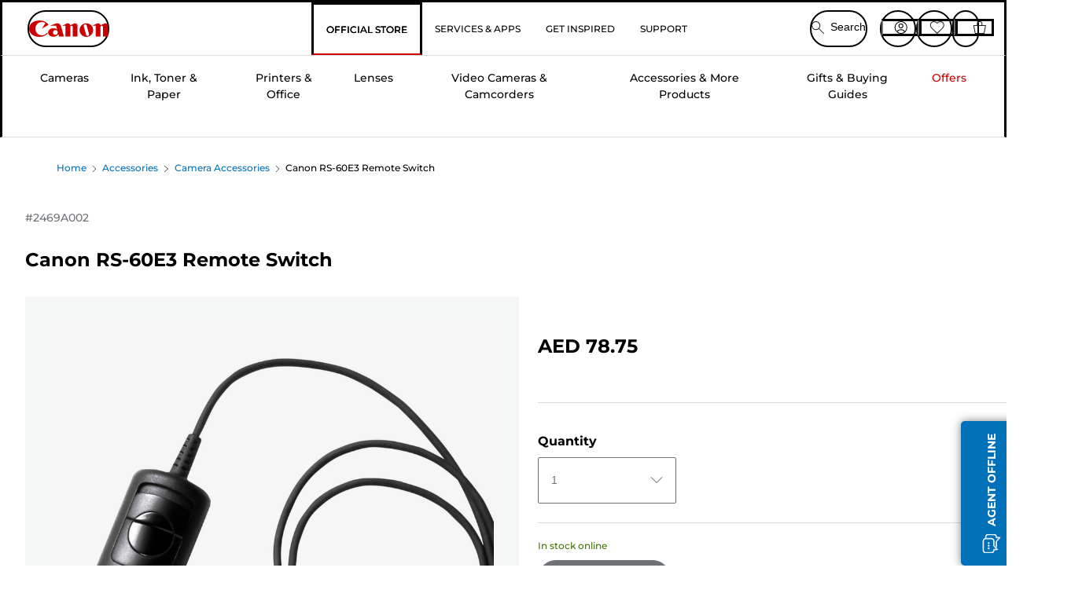

--- FILE ---
content_type: text/html; charset=utf-8
request_url: https://en.canon-me.com/store/ae/canon-rs-60e3-remote-switch/2469A002/
body_size: 120443
content:
<!doctype html><html lang="en-AE"><head><meta name="charset" content="utf-8"/><meta name="viewport" content="width=device-width, initial-scale=1.0, minimum-scale=1.0, maximum-scale=5.0"/><meta name="format-detection" content="telephone=no"/><link data-react-helmet="true" rel="apple-touch-icon" href="/mobify/bundle/4077/static/img/global/apple-touch-icon.png"/><link data-react-helmet="true" rel="manifest" href="/mobify/bundle/4077/static/manifest.json"/><link data-react-helmet="true" rel="preload" href="https://fonts.gstatic.com/s/montserrat/v26/JTUSjIg1_i6t8kCHKm459Wlhyw.woff2" as="font" type="font/woff2" crossorigin="anonymous"/><link data-react-helmet="true" rel="preload" href="https://fonts.gstatic.com/s/montserrat/v26/JTUQjIg1_i6t8kCHKm459WxRyS7m.woff2" as="font" type="font/woff2" crossorigin="anonymous"/><link data-react-helmet="true" rel="stylesheet" media="screen" type="text/css" href="/mobify/bundle/4077/global.css"/><link data-react-helmet="true" rel="dns-prefetch" href="https://d.la3-c2-ia2.salesforceliveagent.com"/><link data-react-helmet="true" rel="preconnect" href="https://storage.googleapis.com" crossorigin="true"/><link data-react-helmet="true" rel="preconnect" href="https://comeandsee.my.site.com" crossorigin="true"/><link data-react-helmet="true" rel="preconnect" href="https://comeandsee.my.salesforce-scrt.com" crossorigin="true"/><link data-react-helmet="true" rel="dns-prefetch" href="http://cdn.appdynamics.com/"/><link data-react-helmet="true" rel="dns-prefetch" href="https://api.bazaarvoice.com"/><link data-react-helmet="true" rel="dns-prefetch" href="https://apps.bazaarvoice.com"/><link data-react-helmet="true" rel="dns-prefetch" href="https://network-eu-a.bazaarvoice.com"/><link data-react-helmet="true" rel="dns-prefetch" href="https://c.evidon.com"/><link data-react-helmet="true" rel="dns-prefetch" href="https://l.evidon.com"/><link data-react-helmet="true" rel="dns-prefetch" href="https://unpkg.com"/><link data-react-helmet="true" rel="dns-prefetch" href="https://api.cquotient.com"/><link data-react-helmet="true" rel="dns-prefetch" href="https://i1.adis.ws/"/><link data-react-helmet="true" rel="dns-prefetch" href="//cloud.typography.com"/><link data-react-helmet="true" rel="dns-prefetch" href="https://display.ugc.bazaarvoice.com"/><link data-react-helmet="true" rel="dns-prefetch" href="https://network.bazaarvoice.com"/><link data-react-helmet="true" rel="dns-prefetch" href="https://visitor-service-eu-west-1.tealiumiq.com"/><link data-react-helmet="true" rel="dns-prefetch" href="https://apps.nexus.bazaarvoice.com"/><link data-react-helmet="true" rel="dns-prefetch" href="//www.google-analytics.com"/><link data-react-helmet="true" rel="canonical" href="https://en.canon-me.com/store/ae/canon-rs-60e3-remote-switch/2469A002/"/><meta data-react-helmet="true" charSet="UTF-8"/><meta data-react-helmet="true" property="f_appid" content="396972923733563"/><meta data-react-helmet="true" property="p_domain" content="6ffb64a0539dac3ee19243f6bd002912"/><meta data-react-helmet="true" property="facebook-domain-verification" content="zydhx2tra1aq5s6wrv26kwd540emk7"/><meta data-react-helmet="true" property="theme-color" content="#0176D3"/><meta data-react-helmet="true" property="apple-mobile-web-app-title" content="Canon UAE Store"/><meta data-react-helmet="true" property="og:Title" content="Canon RS-60E3 Remote Switch"/><meta data-react-helmet="true" property="og:Description" content="Shop online for Canon RS-60E3 Remote Switch at Canon. Just one of many great deals in Camera Accessories"/><meta data-react-helmet="true" property="og:Url" content="https://en.canon-me.com/store/ae/canon-rs-60e3-remote-switch/2469A002/"/><meta data-react-helmet="true" property="og:ImageUrl" content="https://i1.adis.ws/i/canon/2469A002_Remote-Switch-RS-60E3"/><meta data-react-helmet="true" property="og:Brand" content="Canon"/><meta data-react-helmet="true" property="og:Availability" content="instock"/><meta data-react-helmet="true" name="twitter:Card" content="Summary_large_image"/><meta data-react-helmet="true" name="twitter:Title" content="Canon RS-60E3 Remote Switch"/><meta data-react-helmet="true" name="twitter:Description" content="Shop online for Canon RS-60E3 Remote Switch at Canon. Just one of many great deals in Camera Accessories"/><meta data-react-helmet="true" name="twitter:Image" content="https://i1.adis.ws/i/canon/2469A002_Remote-Switch-RS-60E3"/><meta data-react-helmet="true" name="twitter:Site" content="Canon AE"/><meta data-react-helmet="true" name="twitter:Url" content="https://en.canon-me.com/store/ae/canon-rs-60e3-remote-switch/2469A002/"/><meta data-react-helmet="true" name="description" content="Shop online for Canon RS-60E3 Remote Switch at Canon UAE Store. Just one of the many great deals in Accessories. Free shipping on all orders!."/><meta data-react-helmet="true" name="keywords" content="Canon RS-60E3 Remote Switch, Canon UAE Store"/><script data-react-helmet="true" src="/mobify/bundle/4077/static/head-active_data.js" id="headActiveData" async="" type="text/javascript"></script><script data-react-helmet="true" async="" src="//tags.tiqcdn.com/utag/canoneurope/ae-main/prod/utag.sync.js"></script><script data-react-helmet="true" rel="preconnect" async="" src="https://apps.bazaarvoice.com/deployments/canon-europe/main_site/production/en_AE/bv.js"></script><script data-react-helmet="true" id="tealium-utag-script" async="" src="//tags.tiqcdn.com/utag/canoneurope/ae-main/prod/utag.js"></script><script data-react-helmet="true" type="application/ld+json">{"@context":"https://schema.org/","@type":"Product","@id":"https://en.canon-me.com/store/ae/canon-rs-60e3-remote-switch/2469A002/","name":"Canon RS-60E3 Remote Switch","image":["https://i1.adis.ws/i/canon/2469A002_Remote-Switch-RS-60E3"],"description":"Take pictures without touching your camera, ideal for when you want to avoid causing vibrations","sku":"2469A002","brand":{"@type":"Brand","name":"Canon"},"offers":{"@type":"Offer","url":"https://en.canon-me.com/store/ae/canon-rs-60e3-remote-switch/2469A002/","priceCurrency":"AED","price":78.75,"availability":"https://schema.org/InStock"}}</script><title data-react-helmet="true">Buy Canon RS-60E3 Remote Switch — Canon UAE Store</title>
<script>(window.BOOMR_mq=window.BOOMR_mq||[]).push(["addVar",{"rua.upush":"false","rua.cpush":"false","rua.upre":"false","rua.cpre":"false","rua.uprl":"false","rua.cprl":"false","rua.cprf":"false","rua.trans":"","rua.cook":"false","rua.ims":"false","rua.ufprl":"false","rua.cfprl":"false","rua.isuxp":"false","rua.texp":"norulematch","rua.ceh":"false","rua.ueh":"false","rua.ieh.st":"0"}]);</script>
                              <script>!function(e){var n="https://s.go-mpulse.net/boomerang/";if("False"=="True")e.BOOMR_config=e.BOOMR_config||{},e.BOOMR_config.PageParams=e.BOOMR_config.PageParams||{},e.BOOMR_config.PageParams.pci=!0,n="https://s2.go-mpulse.net/boomerang/";if(window.BOOMR_API_key="9DTSG-M97AR-HJPQD-68PJ3-HZYBR",function(){function e(){if(!o){var e=document.createElement("script");e.id="boomr-scr-as",e.src=window.BOOMR.url,e.async=!0,i.parentNode.appendChild(e),o=!0}}function t(e){o=!0;var n,t,a,r,d=document,O=window;if(window.BOOMR.snippetMethod=e?"if":"i",t=function(e,n){var t=d.createElement("script");t.id=n||"boomr-if-as",t.src=window.BOOMR.url,BOOMR_lstart=(new Date).getTime(),e=e||d.body,e.appendChild(t)},!window.addEventListener&&window.attachEvent&&navigator.userAgent.match(/MSIE [67]\./))return window.BOOMR.snippetMethod="s",void t(i.parentNode,"boomr-async");a=document.createElement("IFRAME"),a.src="about:blank",a.title="",a.role="presentation",a.loading="eager",r=(a.frameElement||a).style,r.width=0,r.height=0,r.border=0,r.display="none",i.parentNode.appendChild(a);try{O=a.contentWindow,d=O.document.open()}catch(_){n=document.domain,a.src="javascript:var d=document.open();d.domain='"+n+"';void(0);",O=a.contentWindow,d=O.document.open()}if(n)d._boomrl=function(){this.domain=n,t()},d.write("<bo"+"dy onload='document._boomrl();'>");else if(O._boomrl=function(){t()},O.addEventListener)O.addEventListener("load",O._boomrl,!1);else if(O.attachEvent)O.attachEvent("onload",O._boomrl);d.close()}function a(e){window.BOOMR_onload=e&&e.timeStamp||(new Date).getTime()}if(!window.BOOMR||!window.BOOMR.version&&!window.BOOMR.snippetExecuted){window.BOOMR=window.BOOMR||{},window.BOOMR.snippetStart=(new Date).getTime(),window.BOOMR.snippetExecuted=!0,window.BOOMR.snippetVersion=12,window.BOOMR.url=n+"9DTSG-M97AR-HJPQD-68PJ3-HZYBR";var i=document.currentScript||document.getElementsByTagName("script")[0],o=!1,r=document.createElement("link");if(r.relList&&"function"==typeof r.relList.supports&&r.relList.supports("preload")&&"as"in r)window.BOOMR.snippetMethod="p",r.href=window.BOOMR.url,r.rel="preload",r.as="script",r.addEventListener("load",e),r.addEventListener("error",function(){t(!0)}),setTimeout(function(){if(!o)t(!0)},3e3),BOOMR_lstart=(new Date).getTime(),i.parentNode.appendChild(r);else t(!1);if(window.addEventListener)window.addEventListener("load",a,!1);else if(window.attachEvent)window.attachEvent("onload",a)}}(),"".length>0)if(e&&"performance"in e&&e.performance&&"function"==typeof e.performance.setResourceTimingBufferSize)e.performance.setResourceTimingBufferSize();!function(){if(BOOMR=e.BOOMR||{},BOOMR.plugins=BOOMR.plugins||{},!BOOMR.plugins.AK){var n=""=="true"?1:0,t="",a="aoixk5qxibyfs2mag47q-f-e4f3d4702-clientnsv4-s.akamaihd.net",i="false"=="true"?2:1,o={"ak.v":"39","ak.cp":"631988","ak.ai":parseInt("177520",10),"ak.ol":"0","ak.cr":10,"ak.ipv":4,"ak.proto":"h2","ak.rid":"9011e14e","ak.r":42169,"ak.a2":n,"ak.m":"a","ak.n":"essl","ak.bpcip":"3.145.117.0","ak.cport":53768,"ak.gh":"23.52.43.70","ak.quicv":"","ak.tlsv":"tls1.3","ak.0rtt":"","ak.0rtt.ed":"","ak.csrc":"-","ak.acc":"","ak.t":"1770010431","ak.ak":"hOBiQwZUYzCg5VSAfCLimQ==FI5xqLtR7p9KrCLUhNAV4YfZkUZmAnZVJ3BcYgOL8YctaW6LkTiLL0Ue2SEFt2aYH8sR5wctJ3Wv4lFi2OSXzrS/eKP7Ph92EL3kVH8eJSlDN9jdxxe++wmhlwJ16fjHcGzarQXPGE5QcmjgCA79pu9b7DZbJbFAC4LUJL9BDvv2aL+7MooeigdK5bnaMSuBMLMvu+xshE1toAH18cxm1fiTptYHV3COjIEcq/VLWOXW8LLTULDR8NiR6ivbwMiL176ZwqHLeGG+kB1FX7q2OGboD2GdiwmByS1SUOYyoCEg39fUQadBUGed0+R1OH+JmQqcZpZmFXGuJ7ab6s1yMA0oPhyo2P2NaOMEXBrFJHg/2u8+StKdIf9h8ue6IJn/J+DTftnujbyV3CfSjP7ExrodLlf3wUkUxGCw9yGTdd0=","ak.pv":"392","ak.dpoabenc":"","ak.tf":i};if(""!==t)o["ak.ruds"]=t;var r={i:!1,av:function(n){var t="http.initiator";if(n&&(!n[t]||"spa_hard"===n[t]))o["ak.feo"]=void 0!==e.aFeoApplied?1:0,BOOMR.addVar(o)},rv:function(){var e=["ak.bpcip","ak.cport","ak.cr","ak.csrc","ak.gh","ak.ipv","ak.m","ak.n","ak.ol","ak.proto","ak.quicv","ak.tlsv","ak.0rtt","ak.0rtt.ed","ak.r","ak.acc","ak.t","ak.tf"];BOOMR.removeVar(e)}};BOOMR.plugins.AK={akVars:o,akDNSPreFetchDomain:a,init:function(){if(!r.i){var e=BOOMR.subscribe;e("before_beacon",r.av,null,null),e("onbeacon",r.rv,null,null),r.i=!0}return this},is_complete:function(){return!0}}}}()}(window);</script></head><body><div><svg xmlns="http://www.w3.org/2000/svg" xmlns:xlink="http://www.w3.org/1999/xlink" style="position: absolute; width: 0; height: 0" aria-hidden="true" id="__SVG_SPRITE_NODE__"><symbol viewBox="0 0 24 24" fill="none" xmlns="http://www.w3.org/2000/svg" id="chevron-right">
<path d="M15.7799 11.2799C15.9206 11.4204 15.9997 11.611 15.9999 11.8099V12.1899C15.9976 12.3883 15.9188 12.5781 15.7799 12.7199L10.6399 17.8499C10.546 17.9445 10.4182 17.9978 10.2849 17.9978C10.1516 17.9978 10.0238 17.9445 9.92992 17.8499L9.21992 17.1399C9.12586 17.0477 9.07285 16.9215 9.07285 16.7899C9.07285 16.6582 9.12586 16.532 9.21992 16.4399L13.6699 11.9999L9.21992 7.55985C9.12526 7.46597 9.07202 7.33817 9.07202 7.20485C9.07202 7.07153 9.12526 6.94374 9.21992 6.84985L9.92992 6.14985C10.0238 6.0552 10.1516 6.00195 10.2849 6.00195C10.4182 6.00195 10.546 6.0552 10.6399 6.14985L15.7799 11.2799Z" fill="currentColor" />
</symbol><symbol xmlns="http://www.w3.org/2000/svg" viewBox="0 0 31.999 32" id="basket">
  <g id="basket_Icons" transform="translate(0)">
    <path id="basket_icon-basket-5" d="M31.77,10.37A1,1,0,0,0,31,10H23.03V7a7,7,0,1,0-14,0v3H1a.971.971,0,0,0-.77.37,1,1,0,0,0-.21.83l4,20A.988.988,0,0,0,5,32H27.01a1,1,0,0,0,.98-.8l3.99-20a1,1,0,0,0-.21-.83ZM11.03,7a5,5,0,1,1,10,0v3h-10ZM26.19,30H5.82L2.22,12H29.78L26.19,30Z" fill="#231f20" />
  </g>
</symbol><symbol xmlns="http://www.w3.org/2000/svg" viewBox="0 0 24 24.001" id="buttonmedium">
  <g id="buttonmedium_icon-basket-line_" data-name="icon-basket-line " transform="translate(0)">
    <path id="buttonmedium_icon-basket-line_2" data-name="icon-basket-line " d="M23.828,7.778a.752.752,0,0,0-.578-.278H17.273V5.25a5.25,5.25,0,1,0-10.5,0V7.5H.75a.728.728,0,0,0-.578.278A.749.749,0,0,0,.015,8.4l3,15a.741.741,0,0,0,.735.6H20.258a.748.748,0,0,0,.735-.6l2.993-15a.749.749,0,0,0-.158-.623ZM8.273,5.25a3.75,3.75,0,0,1,7.5,0V7.5h-7.5V5.25ZM19.643,22.5H4.365L1.665,9H22.336L19.643,22.5Z" transform="translate(0)" fill="#FFFFFF" />
  </g>
</symbol><symbol xmlns="http://www.w3.org/2000/svg" viewBox="0 0 24 17.117" id="pdpEmailIcon">
  <path id="pdpEmailIcon_icon-email-line_" data-name="icon-email-line " d="M22.92,0H1.072A1.072,1.072,0,0,0,0,1.072V16.045a1.072,1.072,0,0,0,1.072,1.072H22.928A1.072,1.072,0,0,0,24,16.045V1.072A1.072,1.072,0,0,0,22.928,0ZM1.5,2.617,7.43,8.487,1.5,14.41ZM14.425,7.888h0c-.69.675-1.252,1.215-1.56,1.492a1.94,1.94,0,0,1-2.422-.015L2.5,1.5H20.836C19.187,3.157,16.3,6.043,14.418,7.888ZM8.495,9.545l.93.922a.41.41,0,0,0,.075.06,3.979,3.979,0,0,0,2.287.78,3.056,3.056,0,0,0,2.084-.817c.24-.217.622-.585,1.087-1.035l6.358,6.163H2.422L8.495,9.552ZM16.037,8.4c2.152-2.122,5.128-5.106,6.455-6.44V14.658Z" fill="#FFFFFF" />
</symbol><symbol xmlns="http://www.w3.org/2000/svg" viewBox="0 0 12.001 12" id="Badgelabel">
  <g id="Badgelabel_Group_18620" data-name="Group 18620" transform="translate(-8)">
    <g id="Badgelabel_Group_18618" data-name="Group 18618" transform="translate(0.223)">
      <path id="Badgelabel_Path_10824" data-name="Path 10824" d="M101.885,276.144,94.846,269.1l0-4.957,4.962,0,7.039,7.039Zm-6.3-7.345,6.3,6.3,3.917-3.917-6.3-6.3-3.918,0Z" transform="translate(-87.067 -264.144)" fill="#fff" />
      <g id="Badgelabel_Group_14587" data-name="Group 14587" transform="translate(9.177 1.399)">
        <g id="Badgelabel_Group_18172" data-name="Group 18172" transform="translate(0)">
          <path id="Badgelabel_Path_10825" data-name="Path 10825" d="M107.631,278.125a1.205,1.205,0,1,1,.853-.353,1.2,1.2,0,0,1-.853.353m0-1.673a.468.468,0,1,0,.331.137.466.466,0,0,0-.331-.137" transform="translate(-106.425 -275.714)" fill="#fff" />
        </g>
      </g>
    </g>
  </g>
</symbol><symbol xmlns="http://www.w3.org/2000/svg" viewBox="0 0 31.98 17.005" id="upward-arrow">
  <path id="upward-arrow_icon-up-line_" data-name="icon-up-line " d="M31,17a1.024,1.024,0,0,1-.71-.29L16,2.41,1.71,16.71a1,1,0,0,1-1.41,0A.982.982,0,0,1,.01,16a1.024,1.024,0,0,1,.29-.71L15.29.29a1,1,0,0,1,1.41,0l15,15a.982.982,0,0,1,.29.71,1.024,1.024,0,0,1-.29.71.966.966,0,0,1-.71.29Z" transform="translate(-0.01 0.002)" fill="#231f20" />
</symbol><symbol xmlns="http://www.w3.org/2000/svg" viewBox="0 0 31.99 17.003" id="downward-arrow">
  <path id="downward-arrow_icon-down-line_" data-name="icon-down-line " d="M16,17a1.024,1.024,0,0,1-.71-.29l-15-15A.982.982,0,0,1,0,1,1.024,1.024,0,0,1,.29.29a1.008,1.008,0,0,1,1.42,0L16,14.58,30.29.29a1,1,0,0,1,1.41,0,.982.982,0,0,1,.29.71,1.024,1.024,0,0,1-.29.71l-15,15a.982.982,0,0,1-.71.29Z" transform="translate(0 0.002)" fill="#231f20" />
</symbol><symbol xmlns="http://www.w3.org/2000/svg" viewBox="0 0 25 17" id="free-delivery">
  <path id="free-delivery_free-delivery-icon" d="M70.683,174.594l0-4.964-3.78-6.072H62.64v-2.9H46.687v13.932H49.93l.009.055a2.335,2.335,0,0,0,4.625,0l.009-.055H63.6l.009.055a2.335,2.335,0,0,0,4.625,0l.009-.055Zm-6.434-.347a1.673,1.673,0,1,1,1.673,1.721,1.7,1.7,0,0,1-1.673-1.721m0-5.311v-3.029h3.325l1.893,3.029Zm5.758,4v.959H68.243l-.009-.056a2.335,2.335,0,0,0-4.625,0l-.009.055h-.959v-9.647h3.9l.6.959H63.574v4.418H69.9l.094.152.01,2.462H68.8v.7Zm-19.428,1.307a1.673,1.673,0,1,1,1.673,1.721,1.7,1.7,0,0,1-1.673-1.721m11.387-.348H54.573l-.009-.056a2.335,2.335,0,0,0-4.625,0l-.009.055H47.362V161.357h14.6Z" transform="translate(-46.187 -160.162)" fill="#417505" stroke="rgba(0,0,0,0)" stroke-width="1" />
</symbol><symbol xmlns="http://www.w3.org/2000/svg" viewBox="0 0 17.414 17.414" id="close">
  <g id="close_Menu" transform="translate(-3.241 -1.308)">
    <path id="close_Line_Copy_3" data-name="Line Copy 3" d="M0,0H22.627" transform="translate(3.948 2.015) rotate(45)" fill="none" stroke="#000" stroke-linecap="square" stroke-width="1" />
    <path id="close_Line_Copy_3-2" data-name="Line Copy 3" d="M0,0H22.627" transform="translate(3.948 18.015) rotate(-45)" fill="none" stroke="#000" stroke-linecap="square" stroke-width="1" />
  </g>
</symbol><symbol xmlns="http://www.w3.org/2000/svg" viewBox="0 0 32 32" id="arrow">
  <path id="arrow_Path_15929" data-name="Path 15929" d="M12.69,7.26a.982.982,0,0,0-.71-.29,1.024,1.024,0,0,0-.71.29,1,1,0,0,0,0,1.41l7.32,7.32-7.32,7.32a1,1,0,0,0,0,1.41.982.982,0,0,0,.71.29,1.024,1.024,0,0,0,.71-.29l8.03-8.03a.982.982,0,0,0,.29-.71,1.024,1.024,0,0,0-.29-.71Z" fill="#0071B8" />
  <path id="arrow_Path_15930" data-name="Path 15930" d="M16,0A16,16,0,1,0,32,16,16.021,16.021,0,0,0,16,0Zm0,30A14,14,0,1,1,30,16,14.015,14.015,0,0,1,16,30Z" fill="#0071B8" />
</symbol><symbol xmlns="http://www.w3.org/2000/svg" viewBox="0 0 44 72" id="nextarrow">
  <rect id="nextarrow_Rectangle_251" data-name="Rectangle 251" width="12" height="24" fill="#fff" opacity="0.996" />
  <path id="nextarrow_Path_383" data-name="Path 383" d="M-10969.429-19979.027l12,12-12,12" transform="translate(10985.429 20003.027)" fill="none" stroke="#c00" stroke-linecap="round" stroke-linejoin="round" stroke-width="2" />
</symbol><symbol xmlns="http://www.w3.org/2000/svg" viewBox="0 0 44 72" id="prevarrow">
  <g id="prevarrow_Group_18572" data-name="Group 18572" opacity="0.996">
    <rect id="prevarrow_Rectangle_251" data-name="Rectangle 251" width="12" height="24" fill="#fff" />
    <path id="prevarrow_Path_383" data-name="Path 383" d="M-10957.429-19979.027l-12,12,12,12" transform="translate(10985.429 20003.027)" fill="none" stroke="#c00" stroke-linecap="round" stroke-linejoin="round" stroke-width="2" />
  </g>
</symbol><symbol xmlns="http://www.w3.org/2000/svg" viewBox="0 0 4.251 8" id="breadcrumbforwardarrow">
  <g id="breadcrumbforwardarrow_icon-right-line_" data-name="icon-right-line " transform="translate(0.002)">
    <path id="breadcrumbforwardarrow_icon-right-line_2" data-name="icon-right-line " d="M4.248,4a.256.256,0,0,1-.073.177L.426,7.927A.245.245,0,0,1,.248,8a.256.256,0,0,1-.178-.073.249.249,0,0,1,0-.352L3.643,4,.071.428a.252.252,0,0,1,0-.355A.245.245,0,0,1,.248,0,.256.256,0,0,1,.426.073l3.75,3.75A.246.246,0,0,1,4.248,4Z" transform="translate(0)" fill="#090909" />
  </g>
</symbol><symbol xmlns="http://www.w3.org/2000/svg" viewBox="0 0 4.251 8" id="breadcrumbbackwardarrow">
  <g id="breadcrumbbackwardarrow_icon-right-line_" data-name="icon-right-line " transform="translate(0.002)">
    <path id="breadcrumbbackwardarrow_icon-right-line_2" data-name="icon-right-line " d="M4.248,4a.256.256,0,0,1-.073.177L.426,7.927A.245.245,0,0,1,.248,8a.256.256,0,0,1-.178-.073.249.249,0,0,1,0-.352L3.643,4,.071.428a.252.252,0,0,1,0-.355A.245.245,0,0,1,.248,0,.256.256,0,0,1,.426.073l3.75,3.75A.246.246,0,0,1,4.248,4Z" transform="translate(0)" fill="#0071B8" />
  </g>
</symbol><symbol xmlns="http://www.w3.org/2000/svg" viewBox="0 0 32 32" id="closeiconview">
  <defs>
    <style>
      #closeiconview .cls-1 {
        fill: #231f20;
        stroke-width: 0px;
      }
    </style>
  </defs>
  <g id="closeiconview_Icons">
    <g>
      <path class="cls-1" d="m17.41,16l7.14-7.14c.39-.39.39-1.02,0-1.41s-1.02-.39-1.41,0l-7.14,7.14-7.14-7.14c-.39-.39-1.02-.39-1.41,0s-.39,1.02,0,1.41l7.14,7.14-7.14,7.14c-.39.39-.39,1.02,0,1.41.2.2.45.29.71.29s.51-.1.71-.29l7.14-7.14,7.14,7.14c.2.2.45.29.71.29s.51-.1.71-.29c.39-.39.39-1.02,0-1.41l-7.14-7.14Z" />
      <path class="cls-1" d="m16,32C7.18,32,0,24.82,0,16S7.18,0,16,0s16,7.18,16,16-7.18,16-16,16Zm0-30c-7.72,0-14,6.28-14,14s6.28,14,14,14,14-6.28,14-14S23.72,2,16,2Z" />
    </g>
  </g>
</symbol><symbol xmlns="http://www.w3.org/2000/svg" viewBox="0 0 32.005 31.993" id="icon-close-blue">
  <path id="icon-close-blue_icon-close-line_" data-name="icon-close-line " d="M17.41,16,31.71,1.71A1,1,0,0,0,30.3.3L16.01,14.59,1.71.29A1,1,0,0,0,.29,1.71L14.58,16,.29,30.29a1,1,0,0,0,0,1.41.982.982,0,0,0,.71.29,1.024,1.024,0,0,0,.71-.29L16,17.41,30.29,31.7a.982.982,0,0,0,.71.29,1.024,1.024,0,0,0,.71-.29,1,1,0,0,0,0-1.41L17.42,16Z" transform="translate(0.003 0.002)" fill="#0071B8" />
</symbol><symbol xmlns="http://www.w3.org/2000/svg" viewBox="0 0 31.993 28.007" id="icon-heart-blue">
  <path id="icon-heart-blue_icon-heart-line_" data-name="icon-heart-line " d="M16,28a1,1,0,0,1-.71-.3L2.26,14.53A8.982,8.982,0,0,1,.02,8.05a8.828,8.828,0,0,1,2.2-5.17A9.714,9.714,0,0,1,8.61,0,9.784,9.784,0,0,1,16,3.21,9.765,9.765,0,0,1,23.39,0a9.658,9.658,0,0,1,6.35,2.83l.04.04a8.835,8.835,0,0,1,2.19,5.18,8.934,8.934,0,0,1-2.19,6.43L16.71,27.7A1,1,0,0,1,16,28ZM8.94,1.99H8.69A7.673,7.673,0,0,0,3.68,4.23,6.857,6.857,0,0,0,2.02,8.18a7.065,7.065,0,0,0,1.7,4.98L16,25.57,28.32,13.11a6.992,6.992,0,0,0,1.66-4.93A6.857,6.857,0,0,0,28.3,4.2a7.647,7.647,0,0,0-4.99-2.22c-3.98-.16-6.39,3.19-6.5,3.34a1.014,1.014,0,0,1-.82.42h0a1.028,1.028,0,0,1-.82-.42A8.3,8.3,0,0,0,8.93,1.98Z" transform="translate(0.001 0.007)" fill="#0071B8" />
</symbol><symbol xmlns="http://www.w3.org/2000/svg" viewBox="0 0 17 32" id="rightarrowview">
  <defs>
    <style>
      #rightarrowview .cls-1 {
        fill: #231f20;
        stroke-width: 0px;
      }
    </style>
  </defs>
  <g id="rightarrowview_Icons">
    <path class="cls-1" d="m17,16c0,.26-.1.51-.29.71L1.71,31.71c-.2.2-.45.29-.71.29s-.51-.1-.71-.29c-.39-.39-.39-1.02,0-1.41l14.29-14.29L.29,1.71C-.1,1.32-.1.68.29.29c.2-.2.45-.29.71-.29s.51.1.71.29l15,15c.2.2.29.45.29.71Z" />
  </g>
</symbol><symbol xmlns="http://www.w3.org/2000/svg" viewBox="0 0 31.99 17.003" id="downwardArrowQuantity">
  <path id="downwardArrowQuantity_icon-down-line_" data-name="icon-down-line " d="M16,17a1.024,1.024,0,0,1-.71-.29l-15-15A.982.982,0,0,1,0,1,1.024,1.024,0,0,1,.29.29a1.008,1.008,0,0,1,1.42,0L16,14.58,30.29.29a1,1,0,0,1,1.41,0,.982.982,0,0,1,.29.71,1.024,1.024,0,0,1-.29.71l-15,15a.982.982,0,0,1-.71.29Z" transform="translate(0 0.002)" fill="#6E7276" />
</symbol><symbol xmlns="http://www.w3.org/2000/svg" viewBox="0 0 32.001 24.042" id="icon-tick-line">
  <path id="icon-tick-line_icon-tick-line_" data-name="icon-tick-line " d="M10.52,24.04a1.052,1.052,0,0,1-.71-.29L.29,14.23A1,1,0,0,1,1.7,12.82l8.78,8.78L30.27.32A.988.988,0,0,1,31.68.27a1,1,0,0,1,.05,1.41L11.25,23.72a1,1,0,0,1-.71.32h-.02Z" transform="translate(0.002 0.002)" fill="#ffffff" />
</symbol></svg></div><div class="react-target"><style data-emotion="css-global 73ik0r">@font-face{font-family:'Montserrat';font-style:italic;font-weight:500;src:url(https://fonts.gstatic.com/s/montserrat/v26/JTUQjIg1_i6t8kCHKm459WxRxy7mw9c.woff2) format('woff2');unicode-range:U+0100-02AF,U+0304,U+0308,U+0329,U+1E00-1E9F,U+1EF2-1EFF,U+2020,U+20A0-20AB,U+20AD-20CF,U+2113,U+2C60-2C7F,U+A720-A7FF;font-display:swap;}@font-face{font-family:'Montserrat';font-style:italic;font-weight:500;src:url(https://fonts.gstatic.com/s/montserrat/v26/JTUQjIg1_i6t8kCHKm459WxRyS7m.woff2) format('woff2');unicode-range:U+0000-00FF,U+0131,U+0152-0153,U+02BB-02BC,U+02C6,U+02DA,U+02DC,U+0304,U+0308,U+0329,U+2000-206F,U+2074,U+20AC,U+2122,U+2191,U+2193,U+2212,U+2215,U+FEFF,U+FFFD;font-display:swap;}@font-face{font-family:'Montserrat';font-style:italic;font-weight:700;src:url(https://fonts.gstatic.com/s/montserrat/v26/JTUQjIg1_i6t8kCHKm459WxRxy7mw9c.woff2) format('woff2');unicode-range:U+0100-02AF,U+0304,U+0308,U+0329,U+1E00-1E9F,U+1EF2-1EFF,U+2020,U+20A0-20AB,U+20AD-20CF,U+2113,U+2C60-2C7F,U+A720-A7FF;font-display:swap;}@font-face{font-family:'Montserrat';font-style:italic;font-weight:700;src:url(https://fonts.gstatic.com/s/montserrat/v26/JTUQjIg1_i6t8kCHKm459WxRyS7m.woff2) format('woff2');unicode-range:U+0000-00FF,U+0131,U+0152-0153,U+02BB-02BC,U+02C6,U+02DA,U+02DC,U+0304,U+0308,U+0329,U+2000-206F,U+2074,U+20AC,U+2122,U+2191,U+2193,U+2212,U+2215,U+FEFF,U+FFFD;font-display:swap;}@font-face{font-family:'Montserrat';font-style:normal;font-weight:500;src:url(https://fonts.gstatic.com/s/montserrat/v26/JTUSjIg1_i6t8kCHKm459Wdhyzbi.woff2) format('woff2');unicode-range:U+0100-02AF,U+0304,U+0308,U+0329,U+1E00-1E9F,U+1EF2-1EFF,U+2020,U+20A0-20AB,U+20AD-20CF,U+2113,U+2C60-2C7F,U+A720-A7FF;font-display:swap;}@font-face{font-family:'Montserrat';font-style:normal;font-weight:500;src:url(https://fonts.gstatic.com/s/montserrat/v26/JTUSjIg1_i6t8kCHKm459Wlhyw.woff2) format('woff2');unicode-range:U+0000-00FF,U+0131,U+0152-0153,U+02BB-02BC,U+02C6,U+02DA,U+02DC,U+0304,U+0308,U+0329,U+2000-206F,U+2074,U+20AC,U+2122,U+2191,U+2193,U+2212,U+2215,U+FEFF,U+FFFD;font-display:swap;}@font-face{font-family:'Montserrat';font-style:normal;font-weight:700;src:url(https://fonts.gstatic.com/s/montserrat/v26/JTUSjIg1_i6t8kCHKm459Wdhyzbi.woff2) format('woff2');unicode-range:U+0100-02AF,U+0304,U+0308,U+0329,U+1E00-1E9F,U+1EF2-1EFF,U+2020,U+20A0-20AB,U+20AD-20CF,U+2113,U+2C60-2C7F,U+A720-A7FF;font-display:swap;}@font-face{font-family:'Montserrat';font-style:normal;font-weight:700;src:url(https://fonts.gstatic.com/s/montserrat/v26/JTUSjIg1_i6t8kCHKm459Wlhyw.woff2) format('woff2');unicode-range:U+0000-00FF,U+0131,U+0152-0153,U+02BB-02BC,U+02C6,U+02DA,U+02DC,U+0304,U+0308,U+0329,U+2000-206F,U+2074,U+20AC,U+2122,U+2191,U+2193,U+2212,U+2215,U+FEFF,U+FFFD;font-display:swap;}@font-face{font-family:'Tungsten A';src:url([data-uri]);font-weight:600;font-style:normal;font-display:swap;}@font-face{font-family:'Tungsten B';src:url([data-uri]);font-weight:600;font-style:normal;font-display:swap;}</style><style data-emotion="css-global 16iumv8">:host,:root,[data-theme]{--chakra-ring-inset:var(--chakra-empty,/*!*/ /*!*/);--chakra-ring-offset-width:0px;--chakra-ring-offset-color:#fff;--chakra-ring-color:rgba(66, 153, 225, 0.6);--chakra-ring-offset-shadow:0 0 #0000;--chakra-ring-shadow:0 0 #0000;--chakra-space-x-reverse:0;--chakra-space-y-reverse:0;--chakra-colors-transparent:transparent;--chakra-colors-current:currentColor;--chakra-colors-black:#000000;--chakra-colors-white:#ffffff;--chakra-colors-whiteAlpha-50:rgba(255, 255, 255, 0.04);--chakra-colors-whiteAlpha-100:rgba(255, 255, 255, 0.06);--chakra-colors-whiteAlpha-200:rgba(255, 255, 255, 0.08);--chakra-colors-whiteAlpha-300:rgba(255, 255, 255, 0.16);--chakra-colors-whiteAlpha-400:rgba(255, 255, 255, 0.24);--chakra-colors-whiteAlpha-500:rgba(255, 255, 255, 0.36);--chakra-colors-whiteAlpha-600:rgba(255, 255, 255, 0.48);--chakra-colors-whiteAlpha-700:rgba(255, 255, 255, 0.64);--chakra-colors-whiteAlpha-800:rgba(255, 255, 255, 0.80);--chakra-colors-whiteAlpha-900:rgba(255, 255, 255, 0.92);--chakra-colors-blackAlpha-50:rgba(0, 0, 0, 0.04);--chakra-colors-blackAlpha-100:rgba(0, 0, 0, 0.06);--chakra-colors-blackAlpha-200:rgba(0, 0, 0, 0.08);--chakra-colors-blackAlpha-300:rgba(0, 0, 0, 0.16);--chakra-colors-blackAlpha-400:rgba(0, 0, 0, 0.24);--chakra-colors-blackAlpha-500:rgba(0, 0, 0, 0.36);--chakra-colors-blackAlpha-600:rgba(0, 0, 0, 0.48);--chakra-colors-blackAlpha-700:rgba(0, 0, 0, 0.64);--chakra-colors-blackAlpha-800:rgba(0, 0, 0, 0.80);--chakra-colors-blackAlpha-900:rgba(0, 0, 0, 0.92);--chakra-colors-gray-50:#F3F3F3;--chakra-colors-gray-100:#E5E5E5;--chakra-colors-gray-200:#C9C9C9;--chakra-colors-gray-300:#AEAEAE;--chakra-colors-gray-400:#A0A0A0;--chakra-colors-gray-500:#939393;--chakra-colors-gray-600:#747474;--chakra-colors-gray-700:#5C5C5C;--chakra-colors-gray-800:#444444;--chakra-colors-gray-900:#181818;--chakra-colors-red-50:#FEF1EE;--chakra-colors-red-100:#FEDED8;--chakra-colors-red-200:#FEB8AB;--chakra-colors-red-300:#FE8F7D;--chakra-colors-red-400:#FE7765;--chakra-colors-red-500:#FE5C4C;--chakra-colors-red-600:#EA001E;--chakra-colors-red-700:#BA0517;--chakra-colors-red-800:#8E030F;--chakra-colors-red-900:#640103;--chakra-colors-orange-50:#FEF1ED;--chakra-colors-orange-100:#FFDED5;--chakra-colors-orange-200:#FEB9A5;--chakra-colors-orange-300:#FF906E;--chakra-colors-orange-400:#FF784F;--chakra-colors-orange-500:#FF5D2D;--chakra-colors-orange-600:#D83A00;--chakra-colors-orange-700:#AA3001;--chakra-colors-orange-800:#7E2600;--chakra-colors-orange-900:#541D01;--chakra-colors-yellow-50:#FBF3E0;--chakra-colors-yellow-100:#F9E3B6;--chakra-colors-yellow-200:#FCC003;--chakra-colors-yellow-300:#E4A201;--chakra-colors-yellow-400:#D79304;--chakra-colors-yellow-500:#CA8501;--chakra-colors-yellow-600:#A86403;--chakra-colors-yellow-700:#8C4B02;--chakra-colors-yellow-800:#6F3400;--chakra-colors-yellow-900:#4F2100;--chakra-colors-green-50:#EBF7E6;--chakra-colors-green-100:#CDEFC4;--chakra-colors-green-200:#91DB8B;--chakra-colors-green-300:#45C65A;--chakra-colors-green-400:#41B658;--chakra-colors-green-500:#3BA755;--chakra-colors-green-600:#2E844A;--chakra-colors-green-700:#22683E;--chakra-colors-green-800:#194E31;--chakra-colors-green-900:#0E3522;--chakra-colors-teal-50:#DEF9F3;--chakra-colors-teal-100:#ACF3E4;--chakra-colors-teal-200:#04E1CB;--chakra-colors-teal-300:#01C3B3;--chakra-colors-teal-400:#03B4A7;--chakra-colors-teal-500:#06A59A;--chakra-colors-teal-600:#0B827C;--chakra-colors-teal-700:#056764;--chakra-colors-teal-800:#024D4C;--chakra-colors-teal-900:#023434;--chakra-colors-blue-50:#EEF4FF;--chakra-colors-blue-100:#D8E6FE;--chakra-colors-blue-200:#AACBFF;--chakra-colors-blue-300:#78B0FD;--chakra-colors-blue-400:#57A3FD;--chakra-colors-blue-500:#1B96FF;--chakra-colors-blue-600:#0176D3;--chakra-colors-blue-700:#0B5CAB;--chakra-colors-blue-800:#014486;--chakra-colors-blue-900:#032D60;--chakra-colors-cyan-50:#EAF5FE%;--chakra-colors-cyan-100:#CFE9FE;--chakra-colors-cyan-200:#90D0FE;--chakra-colors-cyan-300:#1AB9FF;--chakra-colors-cyan-400:#08ABED;--chakra-colors-cyan-500:#0D9DDA;--chakra-colors-cyan-600:#107CAD;--chakra-colors-cyan-700:#05628A;--chakra-colors-cyan-800:#084968;--chakra-colors-cyan-900:#023248;--chakra-colors-purple-50:#F6F2FB;--chakra-colors-purple-100:#ECE1F9;--chakra-colors-purple-200:#D78FF5;--chakra-colors-purple-300:#C29EF1;--chakra-colors-purple-400:#B78DEF;--chakra-colors-purple-500:#AD7BEE;--chakra-colors-purple-600:#9050E9;--chakra-colors-purple-700:#7526E3;--chakra-colors-purple-800:#5A1BA9;--chakra-colors-purple-900:#401075;--chakra-colors-pink-50:#F9F0FF;--chakra-colors-pink-100:#F2DEFE;--chakra-colors-pink-200:#E5B9FE;--chakra-colors-pink-300:#D892FE;--chakra-colors-pink-400:#D17DFE;--chakra-colors-pink-500:#CB65FF;--chakra-colors-pink-600:#BA01FF;--chakra-colors-pink-700:#9602C7;--chakra-colors-pink-800:#730394;--chakra-colors-pink-900:#520066;--chakra-colors-linkedin-50:#E8F4F9;--chakra-colors-linkedin-100:#CFEDFB;--chakra-colors-linkedin-200:#9BDAF3;--chakra-colors-linkedin-300:#68C7EC;--chakra-colors-linkedin-400:#34B3E4;--chakra-colors-linkedin-500:#00A0DC;--chakra-colors-linkedin-600:#008CC9;--chakra-colors-linkedin-700:#0077B5;--chakra-colors-linkedin-800:#005E93;--chakra-colors-linkedin-900:#004471;--chakra-colors-facebook-50:#E8F4F9;--chakra-colors-facebook-100:#D9DEE9;--chakra-colors-facebook-200:#B7C2DA;--chakra-colors-facebook-300:#6482C0;--chakra-colors-facebook-400:#4267B2;--chakra-colors-facebook-500:#385898;--chakra-colors-facebook-600:#314E89;--chakra-colors-facebook-700:#29487D;--chakra-colors-facebook-800:#223B67;--chakra-colors-facebook-900:#1E355B;--chakra-colors-messenger-50:#D0E6FF;--chakra-colors-messenger-100:#B9DAFF;--chakra-colors-messenger-200:#A2CDFF;--chakra-colors-messenger-300:#7AB8FF;--chakra-colors-messenger-400:#2E90FF;--chakra-colors-messenger-500:#0078FF;--chakra-colors-messenger-600:#0063D1;--chakra-colors-messenger-700:#0052AC;--chakra-colors-messenger-800:#003C7E;--chakra-colors-messenger-900:#002C5C;--chakra-colors-whatsapp-50:#dffeec;--chakra-colors-whatsapp-100:#b9f5d0;--chakra-colors-whatsapp-200:#90edb3;--chakra-colors-whatsapp-300:#65e495;--chakra-colors-whatsapp-400:#3cdd78;--chakra-colors-whatsapp-500:#22c35e;--chakra-colors-whatsapp-600:#179848;--chakra-colors-whatsapp-700:#0c6c33;--chakra-colors-whatsapp-800:#01421c;--chakra-colors-whatsapp-900:#001803;--chakra-colors-twitter-50:#E5F4FD;--chakra-colors-twitter-100:#C8E9FB;--chakra-colors-twitter-200:#A8DCFA;--chakra-colors-twitter-300:#83CDF7;--chakra-colors-twitter-400:#57BBF5;--chakra-colors-twitter-500:#1DA1F2;--chakra-colors-twitter-600:#1A94DA;--chakra-colors-twitter-700:#1681BF;--chakra-colors-twitter-800:#136B9E;--chakra-colors-twitter-900:#0D4D71;--chakra-colors-telegram-50:#E3F2F9;--chakra-colors-telegram-100:#C5E4F3;--chakra-colors-telegram-200:#A2D4EC;--chakra-colors-telegram-300:#7AC1E4;--chakra-colors-telegram-400:#47A9DA;--chakra-colors-telegram-500:#0088CC;--chakra-colors-telegram-600:#007AB8;--chakra-colors-telegram-700:#006BA1;--chakra-colors-telegram-800:#005885;--chakra-colors-telegram-900:#003F5E;--chakra-colors-ratings:#FFB300;--chakra-colors-ratingsTransparent:#FFB30020;--chakra-colors-imgBG:#F5F6F6;--chakra-colors-brand-red-10:#FDF2F2;--chakra-colors-brand-red-20:#F19084;--chakra-colors-brand-red-50:#CC0000;--chakra-colors-brand-red-100:#DD4B39;--chakra-colors-brand-red-200:#C92228;--chakra-colors-brand-red-400:#A30000;--chakra-colors-brand-blue-10:#F4F8FB;--chakra-colors-brand-blue-50:#0071B8;--chakra-colors-brand-blue-100:#4099FF;--chakra-colors-brand-blue-200:#005AB4;--chakra-colors-brand-blue-400:#4875B4;--chakra-colors-brand-blue-600:#3B5998;--chakra-colors-brand-blue-700:#1343DE;--chakra-colors-brand-green-20:#F5F8F2;--chakra-colors-brand-green-50:#417505;--chakra-colors-brand-green-100:#335D04;--chakra-colors-brand-green-200:#167A5E;--chakra-colors-brand-grey-10:#D9D9D9;--chakra-colors-brand-grey-20:#F5F6F6;--chakra-colors-brand-grey-30:#ECEDED;--chakra-colors-brand-grey-50:#D9DBDC;--chakra-colors-brand-grey-100:#939598;--chakra-colors-brand-grey-200:#6E7276;--chakra-colors-brand-grey-300:#B5B4B9;--chakra-colors-brand-grey-400:#4B4F54;--chakra-colors-brand-grey-500:#323232;--chakra-colors-brand-purple-400:#982171;--chakra-colors-brand-brown-400:#966800;--chakra-colors-brand-yellow-30:#FFFBF2;--chakra-colors-brand-yellow-50:#FFB300;--chakra-borders-none:0;--chakra-borders-1px:1px solid;--chakra-borders-2px:2px solid;--chakra-borders-4px:4px solid;--chakra-borders-8px:8px solid;--chakra-fonts-heading:Tungsten A,Tungsten B,Montserrat,Arial,sans-serif;--chakra-fonts-body:Montserrat,Arial,sans-serif;--chakra-fonts-mono:SFMono-Regular,Menlo,Monaco,Consolas,"Liberation Mono","Courier New",monospace;--chakra-fonts-subheading:Montserrat,Arial;--chakra-fontSizes-3xs:0.45rem;--chakra-fontSizes-2xs:0.625rem;--chakra-fontSizes-xs:0.75rem;--chakra-fontSizes-sm:0.875rem;--chakra-fontSizes-md:1rem;--chakra-fontSizes-lg:1.125rem;--chakra-fontSizes-xl:1.25rem;--chakra-fontSizes-2xl:1.5rem;--chakra-fontSizes-3xl:1.875rem;--chakra-fontSizes-4xl:2.25rem;--chakra-fontSizes-5xl:3rem;--chakra-fontSizes-6xl:3.75rem;--chakra-fontSizes-7xl:4.5rem;--chakra-fontSizes-8xl:6rem;--chakra-fontSizes-9xl:8rem;--chakra-fontWeights-hairline:100;--chakra-fontWeights-thin:200;--chakra-fontWeights-light:300;--chakra-fontWeights-normal:400;--chakra-fontWeights-medium:500;--chakra-fontWeights-semibold:600;--chakra-fontWeights-bold:700;--chakra-fontWeights-extrabold:800;--chakra-fontWeights-black:900;--chakra-gradients-imageBackground:linear(270deg, #E6E5EA, #EEEEEE);--chakra-letterSpacings-tighter:-0.05em;--chakra-letterSpacings-tight:-0.025em;--chakra-letterSpacings-normal:0;--chakra-letterSpacings-wide:0.025em;--chakra-letterSpacings-wider:0.05em;--chakra-letterSpacings-widest:0.1em;--chakra-lineHeights-3:.75rem;--chakra-lineHeights-4:1rem;--chakra-lineHeights-5:1.25rem;--chakra-lineHeights-6:1.5rem;--chakra-lineHeights-7:1.75rem;--chakra-lineHeights-8:2rem;--chakra-lineHeights-9:2.25rem;--chakra-lineHeights-10:2.5rem;--chakra-lineHeights-normal:normal;--chakra-lineHeights-none:1;--chakra-lineHeights-shorter:1.25;--chakra-lineHeights-short:1.375;--chakra-lineHeights-base:1.5;--chakra-lineHeights-tall:1.625;--chakra-lineHeights-taller:2;--chakra-radii-none:0;--chakra-radii-sm:0.125rem;--chakra-radii-base:0.25rem;--chakra-radii-md:0.375rem;--chakra-radii-lg:0.5rem;--chakra-radii-xl:0.75rem;--chakra-radii-2xl:1rem;--chakra-radii-3xl:1.5rem;--chakra-radii-full:9999px;--chakra-space-1:0.25rem;--chakra-space-2:0.5rem;--chakra-space-3:0.75rem;--chakra-space-4:1rem;--chakra-space-5:1.25rem;--chakra-space-6:1.5rem;--chakra-space-7:1.75rem;--chakra-space-8:2rem;--chakra-space-9:2.25rem;--chakra-space-10:2.5rem;--chakra-space-11:2.75rem;--chakra-space-12:3rem;--chakra-space-14:3.5rem;--chakra-space-16:4rem;--chakra-space-20:5rem;--chakra-space-24:6rem;--chakra-space-28:7rem;--chakra-space-32:8rem;--chakra-space-36:9rem;--chakra-space-40:10rem;--chakra-space-44:11rem;--chakra-space-48:12rem;--chakra-space-52:13rem;--chakra-space-56:14rem;--chakra-space-60:15rem;--chakra-space-64:16rem;--chakra-space-72:18rem;--chakra-space-80:20rem;--chakra-space-96:24rem;--chakra-space-px:1px;--chakra-space-0-5:0.125rem;--chakra-space-1-5:0.375rem;--chakra-space-2-5:0.625rem;--chakra-space-3-5:0.875rem;--chakra-shadows-xs:0 0 0 1px rgba(0, 0, 0, 0.05);--chakra-shadows-sm:0 1px 2px 0 rgba(0, 0, 0, 0.05);--chakra-shadows-base:0 1px 3px 0 rgba(0, 0, 0, 0.1),0 1px 2px 0 rgba(0, 0, 0, 0.06);--chakra-shadows-md:0 4px 6px -1px rgba(0, 0, 0, 0.1),0 2px 4px -1px rgba(0, 0, 0, 0.06);--chakra-shadows-lg:0 10px 15px -3px rgba(0, 0, 0, 0.1),0 4px 6px -2px rgba(0, 0, 0, 0.05);--chakra-shadows-xl:0 20px 25px -5px rgba(0, 0, 0, 0.1),0 10px 10px -5px rgba(0, 0, 0, 0.04);--chakra-shadows-2xl:0 25px 50px -12px rgba(0, 0, 0, 0.25);--chakra-shadows-outline:0 0 0 3px var(--chakra-colors-blue-500);--chakra-shadows-inner:inset 0 2px 4px 0 rgba(0,0,0,0.06);--chakra-shadows-none:none;--chakra-shadows-dark-lg:rgba(0, 0, 0, 0.1) 0px 0px 0px 1px,rgba(0, 0, 0, 0.2) 0px 5px 10px,rgba(0, 0, 0, 0.4) 0px 15px 40px;--chakra-shadows-top:0px -1px 3px rgba(0, 0, 0, 0.1),0px -1px 2px rgba(0, 0, 0, 0.06);--chakra-sizes-1:0.25rem;--chakra-sizes-2:0.5rem;--chakra-sizes-3:0.75rem;--chakra-sizes-4:1rem;--chakra-sizes-5:1.25rem;--chakra-sizes-6:1.5rem;--chakra-sizes-7:1.75rem;--chakra-sizes-8:2rem;--chakra-sizes-9:2.25rem;--chakra-sizes-10:2.5rem;--chakra-sizes-11:2.75rem;--chakra-sizes-12:3rem;--chakra-sizes-14:3.5rem;--chakra-sizes-16:4rem;--chakra-sizes-20:5rem;--chakra-sizes-24:6rem;--chakra-sizes-28:7rem;--chakra-sizes-32:8rem;--chakra-sizes-36:9rem;--chakra-sizes-40:10rem;--chakra-sizes-44:11rem;--chakra-sizes-48:12rem;--chakra-sizes-52:13rem;--chakra-sizes-56:14rem;--chakra-sizes-60:15rem;--chakra-sizes-64:16rem;--chakra-sizes-72:18rem;--chakra-sizes-80:20rem;--chakra-sizes-96:24rem;--chakra-sizes-px:1px;--chakra-sizes-0-5:0.125rem;--chakra-sizes-1-5:0.375rem;--chakra-sizes-2-5:0.625rem;--chakra-sizes-3-5:0.875rem;--chakra-sizes-max:max-content;--chakra-sizes-min:min-content;--chakra-sizes-full:100%;--chakra-sizes-3xs:14rem;--chakra-sizes-2xs:16rem;--chakra-sizes-xs:20rem;--chakra-sizes-sm:24rem;--chakra-sizes-md:28rem;--chakra-sizes-lg:32rem;--chakra-sizes-xl:36rem;--chakra-sizes-2xl:42rem;--chakra-sizes-3xl:48rem;--chakra-sizes-4xl:56rem;--chakra-sizes-5xl:64rem;--chakra-sizes-6xl:72rem;--chakra-sizes-7xl:80rem;--chakra-sizes-8xl:90rem;--chakra-sizes-prose:60ch;--chakra-sizes-container-sm:640px;--chakra-sizes-container-md:768px;--chakra-sizes-container-lg:1024px;--chakra-sizes-container-xl:1200px;--chakra-sizes-container-xxl:1440px;--chakra-sizes-container-xxxl:1560px;--chakra-zIndices-hide:-1;--chakra-zIndices-auto:auto;--chakra-zIndices-base:0;--chakra-zIndices-docked:10;--chakra-zIndices-dropdown:1000;--chakra-zIndices-sticky:1100;--chakra-zIndices-banner:1200;--chakra-zIndices-overlay:1300;--chakra-zIndices-modal:1400;--chakra-zIndices-popover:1500;--chakra-zIndices-skipLink:1600;--chakra-zIndices-toast:1700;--chakra-zIndices-tooltip:1800;--chakra-transition-property-common:background-color,border-color,color,fill,stroke,opacity,box-shadow,transform;--chakra-transition-property-colors:background-color,border-color,color,fill,stroke;--chakra-transition-property-dimensions:width,height;--chakra-transition-property-position:left,right,top,bottom;--chakra-transition-property-background:background-color,background-image,background-position;--chakra-transition-easing-ease-in:cubic-bezier(0.4, 0, 1, 1);--chakra-transition-easing-ease-out:cubic-bezier(0, 0, 0.2, 1);--chakra-transition-easing-ease-in-out:cubic-bezier(0.4, 0, 0.2, 1);--chakra-transition-duration-ultra-fast:50ms;--chakra-transition-duration-faster:100ms;--chakra-transition-duration-fast:150ms;--chakra-transition-duration-normal:200ms;--chakra-transition-duration-slow:300ms;--chakra-transition-duration-slower:400ms;--chakra-transition-duration-ultra-slow:500ms;--chakra-blur-none:0;--chakra-blur-sm:4px;--chakra-blur-base:8px;--chakra-blur-md:12px;--chakra-blur-lg:16px;--chakra-blur-xl:24px;--chakra-blur-2xl:40px;--chakra-blur-3xl:64px;--chakra-breakpoints-base:250px;--chakra-breakpoints-sm:512px;--chakra-breakpoints-md:768px;--chakra-breakpoints-lg:1280px;--chakra-breakpoints-xl:1600px;--chakra-breakpoints-2xl:96em;}.chakra-ui-light :host:not([data-theme]),.chakra-ui-light :root:not([data-theme]),.chakra-ui-light [data-theme]:not([data-theme]),[data-theme=light] :host:not([data-theme]),[data-theme=light] :root:not([data-theme]),[data-theme=light] [data-theme]:not([data-theme]),:host[data-theme=light],:root[data-theme=light],[data-theme][data-theme=light]{--chakra-colors-chakra-body-text:var(--chakra-colors-gray-800);--chakra-colors-chakra-body-bg:var(--chakra-colors-white);--chakra-colors-chakra-border-color:var(--chakra-colors-gray-200);--chakra-colors-chakra-inverse-text:var(--chakra-colors-white);--chakra-colors-chakra-subtle-bg:var(--chakra-colors-gray-100);--chakra-colors-chakra-subtle-text:var(--chakra-colors-gray-600);--chakra-colors-chakra-placeholder-color:var(--chakra-colors-gray-500);}.chakra-ui-dark :host:not([data-theme]),.chakra-ui-dark :root:not([data-theme]),.chakra-ui-dark [data-theme]:not([data-theme]),[data-theme=dark] :host:not([data-theme]),[data-theme=dark] :root:not([data-theme]),[data-theme=dark] [data-theme]:not([data-theme]),:host[data-theme=dark],:root[data-theme=dark],[data-theme][data-theme=dark]{--chakra-colors-chakra-body-text:var(--chakra-colors-whiteAlpha-900);--chakra-colors-chakra-body-bg:var(--chakra-colors-gray-800);--chakra-colors-chakra-border-color:var(--chakra-colors-whiteAlpha-300);--chakra-colors-chakra-inverse-text:var(--chakra-colors-gray-800);--chakra-colors-chakra-subtle-bg:var(--chakra-colors-gray-700);--chakra-colors-chakra-subtle-text:var(--chakra-colors-gray-400);--chakra-colors-chakra-placeholder-color:var(--chakra-colors-whiteAlpha-400);}</style><style data-emotion="css-global fubdgu">html{line-height:1.5;-webkit-text-size-adjust:100%;font-family:system-ui,sans-serif;-webkit-font-smoothing:antialiased;text-rendering:optimizeLegibility;-moz-osx-font-smoothing:grayscale;touch-action:manipulation;}body{position:relative;min-height:100%;margin:0;font-feature-settings:"kern";}:where(*, *::before, *::after){border-width:0;border-style:solid;box-sizing:border-box;word-wrap:break-word;}main{display:block;}hr{border-top-width:1px;box-sizing:content-box;height:0;overflow:visible;}:where(pre, code, kbd,samp){font-family:SFMono-Regular,Menlo,Monaco,Consolas,monospace;font-size:1em;}a{background-color:transparent;color:inherit;-webkit-text-decoration:inherit;text-decoration:inherit;}abbr[title]{border-bottom:none;-webkit-text-decoration:underline;text-decoration:underline;-webkit-text-decoration:underline dotted;-webkit-text-decoration:underline dotted;text-decoration:underline dotted;}:where(b, strong){font-weight:bold;}small{font-size:80%;}:where(sub,sup){font-size:75%;line-height:0;position:relative;vertical-align:baseline;}sub{bottom:-0.25em;}sup{top:-0.5em;}img{border-style:none;}:where(button, input, optgroup, select, textarea){font-family:inherit;font-size:100%;line-height:1.15;margin:0;}:where(button, input){overflow:visible;}:where(button, select){text-transform:none;}:where(
          button::-moz-focus-inner,
          [type="button"]::-moz-focus-inner,
          [type="reset"]::-moz-focus-inner,
          [type="submit"]::-moz-focus-inner
        ){border-style:none;padding:0;}fieldset{padding:0.35em 0.75em 0.625em;}legend{box-sizing:border-box;color:inherit;display:table;max-width:100%;padding:0;white-space:normal;}progress{vertical-align:baseline;}textarea{overflow:auto;}:where([type="checkbox"], [type="radio"]){box-sizing:border-box;padding:0;}input[type="number"]::-webkit-inner-spin-button,input[type="number"]::-webkit-outer-spin-button{-webkit-appearance:none!important;}input[type="number"]{-moz-appearance:textfield;}input[type="search"]{-webkit-appearance:textfield;outline-offset:-2px;}input[type="search"]::-webkit-search-decoration{-webkit-appearance:none!important;}::-webkit-file-upload-button{-webkit-appearance:button;font:inherit;}details{display:block;}summary{display:-webkit-box;display:-webkit-list-item;display:-ms-list-itembox;display:list-item;}template{display:none;}[hidden]{display:none!important;}:where(
          blockquote,
          dl,
          dd,
          h1,
          h2,
          h3,
          h4,
          h5,
          h6,
          hr,
          figure,
          p,
          pre
        ){margin:0;}button{background:transparent;padding:0;}fieldset{margin:0;padding:0;}:where(ol, ul){margin:0;padding:0;}textarea{resize:vertical;}:where(button, [role="button"]){cursor:pointer;}button::-moz-focus-inner{border:0!important;}table{border-collapse:collapse;}:where(h1, h2, h3, h4, h5, h6){font-size:inherit;font-weight:inherit;}:where(button, input, optgroup, select, textarea){padding:0;line-height:inherit;color:inherit;}:where(img, svg, video, canvas, audio, iframe, embed, object){display:block;}:where(img, video){max-width:100%;height:auto;}[data-js-focus-visible] :focus:not([data-focus-visible-added]):not(
          [data-focus-visible-disabled]
        ){outline:none;box-shadow:none;}select::-ms-expand{display:none;}:root,:host{--chakra-vh:100vh;}@supports (height: -webkit-fill-available){:root,:host{--chakra-vh:-webkit-fill-available;}}@supports (height: -moz-fill-available){:root,:host{--chakra-vh:-moz-fill-available;}}@supports (height: 100dvh){:root,:host{--chakra-vh:100dvh;}}</style><style data-emotion="css-global rczjh8">body{font-family:var(--chakra-fonts-body);color:var(--chakra-colors-chakra-body-text);background:var(--chakra-colors-chakra-body-bg);transition-property:background-color;transition-duration:var(--chakra-transition-duration-normal);line-height:var(--chakra-lineHeights-base);min-height:100vh;}*::-webkit-input-placeholder{color:var(--chakra-colors-chakra-placeholder-color);}*::-moz-placeholder{color:var(--chakra-colors-chakra-placeholder-color);}*:-ms-input-placeholder{color:var(--chakra-colors-chakra-placeholder-color);}*::placeholder{color:var(--chakra-colors-chakra-placeholder-color);}*,*::before,::after{border-color:var(--chakra-colors-chakra-border-color);}html,body{background-color:var(--chakra-colors-white);color:var(--chakra-colors-black);font-size:1rem;line-height:1.5;}.react-target{display:-webkit-box;display:-webkit-flex;display:-ms-flexbox;display:flex;min-height:100vh;}.loader-spinner{-webkit-animation:fa-spin 1s infinite linear;animation:fa-spin 1s infinite linear;}@-webkit-keyframes fa-spin{0%{-webkit-transform:rotate(0deg);-moz-transform:rotate(0deg);-ms-transform:rotate(0deg);transform:rotate(0deg);}100%{-webkit-transform:rotate(359deg);-moz-transform:rotate(359deg);-ms-transform:rotate(359deg);transform:rotate(359deg);}}@keyframes fa-spin{0%{-webkit-transform:rotate(0deg);-moz-transform:rotate(0deg);-ms-transform:rotate(0deg);transform:rotate(0deg);}100%{-webkit-transform:rotate(359deg);-moz-transform:rotate(359deg);-ms-transform:rotate(359deg);transform:rotate(359deg);}}.modalpagestyle h1{font-size:2.5rem;font-family:"Tungsten A","Tungsten B","Helvetica Neue",Helvetica,Arial,Verdana,sans-serif;font-weight:600;}@media screen and (min-width: 250px){.modalpagestyle h1{font-size:2.5rem;}}@media screen and (min-width: 512px){.modalpagestyle h1{font-size:3.125rem;}}@media screen and (min-width: 768px){.modalpagestyle h1{font-size:4rem;}}@media screen and (min-width: 1280px){.modalpagestyle h1{font-size:4rem;}}.modalpagestyle h2{font-size:2.5rem;font-family:"Tungsten A","Tungsten B","Helvetica Neue",Helvetica,Arial,Verdana,sans-serif;font-weight:600;}@media screen and (min-width: 250px){.modalpagestyle h2{font-size:2.5rem;}}@media screen and (min-width: 512px){.modalpagestyle h2{font-size:2.5rem;}}@media screen and (min-width: 768px){.modalpagestyle h2{font-size:3.125rem;}}@media screen and (min-width: 1280px){.modalpagestyle h2{font-size:3.125rem;}}.modalpagestyle p{font-size:0.875rem;color:var(--chakra-colors-black);}@media screen and (min-width: 250px){.modalpagestyle p{font-size:0.875rem;}}@media screen and (min-width: 512px){.modalpagestyle p{font-size:0.875rem;}}@media screen and (min-width: 768px){.modalpagestyle p{font-size:0.875rem;}}@media screen and (min-width: 1280px){.modalpagestyle p{font-size:1rem;}}.modalpagestyle a{color:var(--chakra-colors-brand-blue-50);-webkit-text-decoration:none;text-decoration:none;}.modalpagestyle a:hover,.modalpagestyle a[data-hover]{color:var(--chakra-colors-brand-blue-50);}.richTextStyling p{font-size:0.875rem;color:var(--chakra-colors-black);}@media screen and (min-width: 250px){.richTextStyling p{font-size:0.875rem;}}@media screen and (min-width: 512px){.richTextStyling p{font-size:0.875rem;}}@media screen and (min-width: 768px){.richTextStyling p{font-size:0.875rem;}}@media screen and (min-width: 1280px){.richTextStyling p{font-size:0.875rem;}}.richTextStyling a{color:var(--chakra-colors-brand-blue-50);-webkit-text-decoration:underline;text-decoration:underline;}.richTextStyling a:hover,.richTextStyling a[data-hover]{color:var(--chakra-colors-brand-blue-50);}.richTextStyling a:focus,.richTextStyling a[data-focus]{outline:3px solid;outline-color:var(--chakra-colors-brand-blue-100);}.richTextStyling ul{-webkit-box-pack:justify;-webkit-justify-content:space-between;justify-content:space-between;list-style-position:outside;font-size:0.875rem;margin-left:1rem;margin-top:1.5rem;text-align:left;color:var(--chakra-colors-black);display:block;-webkit-flex-direction:row;-ms-flex-direction:row;flex-direction:row;-webkit-box-flex-wrap:wrap;-webkit-flex-wrap:wrap;-ms-flex-wrap:wrap;flex-wrap:wrap;row-gap:0px;-webkit-column-gap:32px;column-gap:32px;}@media screen and (min-width: 250px){.richTextStyling ul{font-size:0.875rem;margin-top:1.5rem;display:block;}}@media screen and (min-width: 512px){.richTextStyling ul{font-size:0.875rem;margin-top:1.5rem;display:block;}}@media screen and (min-width: 768px){.richTextStyling ul{font-size:0.875rem;margin-top:1.5rem;display:block;}}@media screen and (min-width: 1280px){.richTextStyling ul{font-size:1rem;margin-top:1.5rem;display:-webkit-box;display:-webkit-flex;display:-ms-flexbox;display:flex;}}.richTextStyling li{width:100%;}@media screen and (min-width: 250px){.richTextStyling li{width:100%;}}@media screen and (min-width: 512px){.richTextStyling li{width:100%;}}@media screen and (min-width: 768px){.richTextStyling li{width:100%;}}@media screen and (min-width: 1280px){.richTextStyling li{width:auto;}}.richTextStyling ol{-webkit-box-pack:justify;-webkit-justify-content:space-between;justify-content:space-between;list-style-position:outside;font-size:0.875rem;margin-top:1.5625rem;margin-left:1.5rem;text-align:left;color:var(--chakra-colors-black);display:block;-webkit-flex-direction:row;-ms-flex-direction:row;flex-direction:row;-webkit-box-flex-wrap:wrap;-webkit-flex-wrap:wrap;-ms-flex-wrap:wrap;flex-wrap:wrap;row-gap:0px;-webkit-column-gap:32px;column-gap:32px;}@media screen and (min-width: 250px){.richTextStyling ol{font-size:0.875rem;margin-top:1.5625rem;margin-left:1.5rem;display:block;}}@media screen and (min-width: 512px){.richTextStyling ol{font-size:0.875rem;margin-top:1.5625rem;margin-left:1.5rem;display:block;}}@media screen and (min-width: 768px){.richTextStyling ol{font-size:0.875rem;margin-top:1.5625rem;margin-left:1.5rem;display:block;}}@media screen and (min-width: 1280px){.richTextStyling ol{font-size:1rem;margin-top:1.5rem;margin-left:2rem;display:-webkit-box;display:-webkit-flex;display:-ms-flexbox;display:flex;}}.richTextStyling a.chakra-button{color:var(--chakra-colors-white);-webkit-text-decoration:none;text-decoration:none;}.richTextStyling a.chakra-link{-webkit-text-decoration:none;text-decoration:none;}.richTextStyling a.outline{-webkit-text-decoration:none;text-decoration:none;color:var(--chakra-colors-brand-blue-50);}.richTextStyling table{width:100%;max-width:100%;border-collapse:collapse;border-spacing:0;}.richTextStyling table tr{border-bottom:1px solid;border-color:var(--chakra-colors-brand-grey-10);}.richTextStyling table td{vertical-align:middle;border-color:#D9D9D9;border-left:1px solid;padding:11px;text-align:center;}.richTextStyling table td picture{display:inline-block;}.richTextStyling table td .tooltip{background-image:url("[data-uri]");display:inline-block;width:20px;height:20px;top:3px;}.richTextStyling table td .tooltip .tooltiptext{margin-left:-99px;}.richTextStyling .H1Primary{font-size:2.5rem;font-family:var(--chakra-fonts-heading);line-height:var(--chakra-lineHeights-none);color:var(--chakra-colors-black);}@media screen and (min-width: 250px){.richTextStyling .H1Primary{font-size:2.5rem;}}@media screen and (min-width: 512px){.richTextStyling .H1Primary{font-size:3rem;}}@media screen and (min-width: 768px){.richTextStyling .H1Primary{font-size:3rem;}}@media screen and (min-width: 1280px){.richTextStyling .H1Primary{font-size:4rem;}}.richTextStyling .H2Primary{font-size:3rem;font-family:var(--chakra-fonts-heading);color:var(--chakra-colors-black);}.richTextStyling .H3Primary{font-size:2.5rem;font-family:var(--chakra-fonts-heading);color:var(--chakra-colors-black);}.richTextStyling .H1Secondary{font-size:2rem;font-family:var(--chakra-fonts-body);line-height:var(--chakra-lineHeights-shorter);font-weight:700;color:var(--chakra-colors-black);}@media screen and (min-width: 250px){.richTextStyling .H1Secondary{font-size:2rem;}}@media screen and (min-width: 512px){.richTextStyling .H1Secondary{font-size:2.5rem;}}@media screen and (min-width: 768px){.richTextStyling .H1Secondary{font-size:2.5rem;}}@media screen and (min-width: 1280px){.richTextStyling .H1Secondary{font-size:3rem;}}.richTextStyling .H2Secondary{font-size:1.5rem;font-family:var(--chakra-fonts-body);line-height:var(--chakra-lineHeights-shorter);font-weight:700;color:var(--chakra-colors-black);}@media screen and (min-width: 250px){.richTextStyling .H2Secondary{font-size:1.5rem;}}@media screen and (min-width: 512px){.richTextStyling .H2Secondary{font-size:2rem;}}@media screen and (min-width: 768px){.richTextStyling .H2Secondary{font-size:2rem;}}@media screen and (min-width: 1280px){.richTextStyling .H2Secondary{font-size:2.5rem;}}.richTextStyling .H3Secondary{font-size:1.25rem;font-family:var(--chakra-fonts-body);line-height:var(--chakra-lineHeights-shorter);font-weight:700;color:var(--chakra-colors-black);}@media screen and (min-width: 250px){.richTextStyling .H3Secondary{font-size:1.25rem;}}@media screen and (min-width: 512px){.richTextStyling .H3Secondary{font-size:1.5rem;}}@media screen and (min-width: 768px){.richTextStyling .H3Secondary{font-size:1.5rem;}}@media screen and (min-width: 1280px){.richTextStyling .H3Secondary{font-size:2rem;}}.richTextStyling .H4Secondary{font-size:1rem;font-family:var(--chakra-fonts-body);line-height:var(--chakra-lineHeights-shorter);font-weight:700;color:var(--chakra-colors-black);}@media screen and (min-width: 250px){.richTextStyling .H4Secondary{font-size:1rem;}}@media screen and (min-width: 512px){.richTextStyling .H4Secondary{font-size:1.25rem;}}@media screen and (min-width: 768px){.richTextStyling .H4Secondary{font-size:1.25rem;}}@media screen and (min-width: 1280px){.richTextStyling .H4Secondary{font-size:1.5rem;}}.richTextStyling .H5Secondary{font-size:1rem;font-family:var(--chakra-fonts-body);line-height:var(--chakra-lineHeights-shorter);font-weight:700;color:var(--chakra-colors-black);}@media screen and (min-width: 250px){.richTextStyling .H5Secondary{font-size:1rem;}}@media screen and (min-width: 512px){.richTextStyling .H5Secondary{font-size:1rem;}}@media screen and (min-width: 768px){.richTextStyling .H5Secondary{font-size:1rem;}}@media screen and (min-width: 1280px){.richTextStyling .H5Secondary{font-size:1.25rem;}}.richTextStyling .H6Secondary{font-size:1rem;font-family:var(--chakra-fonts-body);line-height:var(--chakra-lineHeights-shorter);font-weight:700;color:var(--chakra-colors-black);}.richTextStyling .primary-btn{border-radius:105px;border-style:solid;font-weight:500;white-space:normal;word-break:break-word;background-color:var(--chakra-colors-brand-blue-50);color:var(--chakra-colors-white);border-color:var(--chakra-colors-brand-blue-50);border-width:1px;padding-top:var(--chakra-space-4);padding-bottom:var(--chakra-space-4);padding-left:var(--chakra-space-6);padding-right:var(--chakra-space-6);text-transform:uppercase;-webkit-text-decoration:none;text-decoration:none;font-size:0.75rem;display:inline-block;}.richTextStyling .primary-btn:hover,.richTextStyling .primary-btn[data-hover]{color:var(--chakra-colors-white);background-color:var(--chakra-colors-brand-blue-200);}.richTextStyling .outline-btn{border-radius:105px;border-style:solid;font-weight:500;white-space:normal;word-break:break-word;background-color:var(--chakra-colors-white);border-color:var(--chakra-colors-brand-blue-50);border-width:1px;padding-top:var(--chakra-space-4);padding-bottom:var(--chakra-space-4);padding-left:var(--chakra-space-6);padding-right:var(--chakra-space-6);text-transform:uppercase;-webkit-text-decoration:none;text-decoration:none;font-size:0.75rem;color:var(--chakra-colors-brand-blue-50);display:inline-block;}.richTextStyling .outline-btn:hover,.richTextStyling .outline-btn[data-hover]{color:var(--chakra-colors-white);background-color:var(--chakra-colors-brand-blue-50);}.richTextStyling .textLink-btn{font-weight:500;white-space:normal;word-break:break-word;-webkit-text-decoration:none;text-decoration:none;font-size:1rem;color:var(--chakra-colors-brand-blue-50);display:inline-block;background-image:url("[data-uri]");-webkit-background-size:17px;background-size:17px;padding-right:24px;background-repeat:no-repeat;-webkit-background-position:right center;background-position:right center;}.richTextStyling .textLink-btn:hover,.richTextStyling .textLink-btn[data-hover]{-webkit-text-decoration:underline;text-decoration:underline;}.richTextStyling.narrowWidthList li{width:100%;}.richTextStyling.narrowWidthList ul{list-style-position:outside;display:block;font-size:0.875rem;margin-left:1.063rem;margin-top:1.5625rem;color:var(--chakra-colors-black);}@media screen and (min-width: 250px){.richTextStyling.narrowWidthList ul{font-size:0.875rem;margin-top:1.5625rem;}}@media screen and (min-width: 512px){.richTextStyling.narrowWidthList ul{font-size:0.875rem;margin-top:1.5625rem;}}@media screen and (min-width: 768px){.richTextStyling.narrowWidthList ul{font-size:0.875rem;margin-top:1.5625rem;}}@media screen and (min-width: 1280px){.richTextStyling.narrowWidthList ul{font-size:1rem;margin-top:1.5rem;}}.richTextStyling.narrowWidthList ol{list-style-position:outside;display:block;font-size:0.875rem;margin-left:1.5rem;margin-top:1.5625rem;color:var(--chakra-colors-black);}@media screen and (min-width: 250px){.richTextStyling.narrowWidthList ol{font-size:0.875rem;margin-left:1.5rem;margin-top:1.5625rem;}}@media screen and (min-width: 512px){.richTextStyling.narrowWidthList ol{font-size:0.875rem;margin-left:1.5rem;margin-top:1.5625rem;}}@media screen and (min-width: 768px){.richTextStyling.narrowWidthList ol{font-size:0.875rem;margin-left:1.5rem;margin-top:1.5625rem;}}@media screen and (min-width: 1280px){.richTextStyling.narrowWidthList ol{font-size:1rem;margin-left:2rem;margin-top:1.5rem;}}.richTextStyling.superScript p{font-size:0.75rem;color:var(--chakra-colors-brand-grey-200);}@media screen and (min-width: 250px){.richTextStyling.superScript p{font-size:0.75rem;}}@media screen and (min-width: 512px){.richTextStyling.superScript p{font-size:0.75rem;}}@media screen and (min-width: 768px){.richTextStyling.superScript p{font-size:0.75rem;}}@media screen and (min-width: 1280px){.richTextStyling.superScript p{font-size:0.75rem;}}.richTextStyling.script p{font-size:0.75rem;color:var(--chakra-colors-black);text-align:left;margin-bottom:8.5px;}@media screen and (min-width: 250px){.richTextStyling.script p{font-size:0.75rem;}}@media screen and (min-width: 512px){.richTextStyling.script p{font-size:0.75rem;}}@media screen and (min-width: 768px){.richTextStyling.script p{font-size:0.75rem;}}@media screen and (min-width: 1280px){.richTextStyling.script p{font-size:0.75rem;}}.richTextStyling.heading h1{font-size:1.5rem;font-weight:var(--chakra-fontWeights-bold);color:var(--chakra-colors-black);line-height:1.875rem;}@media screen and (min-width: 250px){.richTextStyling.heading h1{font-size:1.5rem;line-height:1.875rem;}}@media screen and (min-width: 512px){.richTextStyling.heading h1{font-size:2rem;line-height:2.5rem;}}@media screen and (min-width: 768px){.richTextStyling.heading h1{font-size:2rem;line-height:2.5rem;}}@media screen and (min-width: 1280px){.richTextStyling.heading h1{font-size:2.5rem;line-height:3.125rem;}}.richTextStyling.sampleImageGallery h1{font-size:1.5rem;font-weight:var(--chakra-fontWeights-bold);color:var(--chakra-colors-black);line-height:1.875rem;}@media screen and (min-width: 250px){.richTextStyling.sampleImageGallery h1{font-size:1.5rem;line-height:1.875rem;}}@media screen and (min-width: 512px){.richTextStyling.sampleImageGallery h1{font-size:2rem;line-height:2.5rem;}}@media screen and (min-width: 768px){.richTextStyling.sampleImageGallery h1{font-size:2rem;line-height:2.5rem;}}@media screen and (min-width: 1280px){.richTextStyling.sampleImageGallery h1{font-size:2.5rem;line-height:3.125rem;}}.richTextStyling.sampleImageGallery h2{font-size:1.25rem;font-weight:var(--chakra-fontWeights-bold);color:var(--chakra-colors-black);line-height:1.875rem;}@media screen and (min-width: 250px){.richTextStyling.sampleImageGallery h2{font-size:1.25rem;line-height:1.875rem;}}@media screen and (min-width: 512px){.richTextStyling.sampleImageGallery h2{font-size:1.5rem;line-height:2.5rem;}}@media screen and (min-width: 768px){.richTextStyling.sampleImageGallery h2{font-size:1.5rem;line-height:2.5rem;}}@media screen and (min-width: 1280px){.richTextStyling.sampleImageGallery h2{font-size:2rem;line-height:3.125rem;}}.richTextStyling.subheading h1{font-size:1.5rem;font-weight:var(--chakra-fontWeights-bold);color:var(--chakra-colors-black);line-height:1.875rem;}@media screen and (min-width: 250px){.richTextStyling.subheading h1{font-size:1.5rem;line-height:1.875rem;}}@media screen and (min-width: 512px){.richTextStyling.subheading h1{font-size:2rem;line-height:2.5rem;}}@media screen and (min-width: 768px){.richTextStyling.subheading h1{font-size:2rem;line-height:2.5rem;}}@media screen and (min-width: 1280px){.richTextStyling.subheading h1{font-size:2.5rem;line-height:3.125rem;}}.richTextStyling.subheading h2{font-size:1.5rem;font-weight:var(--chakra-fontWeights-bold);color:var(--chakra-colors-black);line-height:1.875rem;}@media screen and (min-width: 250px){.richTextStyling.subheading h2{font-size:1.5rem;line-height:1.875rem;}}@media screen and (min-width: 512px){.richTextStyling.subheading h2{font-size:2rem;line-height:2.5rem;}}@media screen and (min-width: 768px){.richTextStyling.subheading h2{font-size:2rem;line-height:2.5rem;}}@media screen and (min-width: 1280px){.richTextStyling.subheading h2{font-size:2.5rem;line-height:3.125rem;}}.richTextStyling.primaryText ul{gap:8.5px;font-size:var(--chakra-fontSizes-md);}.richTextStyling.primaryText li{width:100%;}.richTextStyling.primaryText h4{font-size:1rem;line-height:1.25rem;}@media screen and (min-width: 250px){.richTextStyling.primaryText h4{font-size:1rem;line-height:1.25rem;}}@media screen and (min-width: 512px){.richTextStyling.primaryText h4{font-size:1.25rem;line-height:1.5625rem;}}@media screen and (min-width: 768px){.richTextStyling.primaryText h4{font-size:1.25rem;line-height:1.5625rem;}}@media screen and (min-width: 1280px){.richTextStyling.primaryText h4{font-size:1.5rem;line-height:1.875rem;}}.richTextStyling.primaryText h3{font-size:1rem;line-height:1.25rem;}@media screen and (min-width: 250px){.richTextStyling.primaryText h3{font-size:1rem;line-height:1.25rem;}}@media screen and (min-width: 512px){.richTextStyling.primaryText h3{font-size:1.25rem;line-height:1.5625rem;}}@media screen and (min-width: 768px){.richTextStyling.primaryText h3{font-size:1.25rem;line-height:1.5625rem;}}@media screen and (min-width: 1280px){.richTextStyling.primaryText h3{font-size:1.5rem;line-height:1.875rem;}}.richTextStyling.secondaryText ul{margin-top:25.5px;gap:8.5px;font-size:var(--chakra-fontSizes-md);}.richTextStyling.secondaryText li{width:100%;}.richTextStyling.secondaryText h4{font-size:1rem;line-height:1.25rem;}@media screen and (min-width: 250px){.richTextStyling.secondaryText h4{font-size:1rem;line-height:1.25rem;}}@media screen and (min-width: 512px){.richTextStyling.secondaryText h4{font-size:1.25rem;line-height:1.5625rem;}}@media screen and (min-width: 768px){.richTextStyling.secondaryText h4{font-size:1.25rem;line-height:1.5625rem;}}@media screen and (min-width: 1280px){.richTextStyling.secondaryText h4{font-size:1.5rem;line-height:1.875rem;}}.richTextStyling.secondaryText h3{font-size:1rem;line-height:1.25rem;}@media screen and (min-width: 250px){.richTextStyling.secondaryText h3{font-size:1rem;line-height:1.25rem;}}@media screen and (min-width: 512px){.richTextStyling.secondaryText h3{font-size:1.25rem;line-height:1.5625rem;}}@media screen and (min-width: 768px){.richTextStyling.secondaryText h3{font-size:1.25rem;line-height:1.5625rem;}}@media screen and (min-width: 1280px){.richTextStyling.secondaryText h3{font-size:1.5rem;line-height:1.875rem;}}.richTextStyling.richImage ul{display:block;}.richTextStyling.richImage ol{display:block;}.richTextStyling.richImage h1{font-size:2rem;line-height:var(--chakra-lineHeights-shorter);font-weight:700;color:var(--chakra-colors-black);}@media screen and (min-width: 250px){.richTextStyling.richImage h1{font-size:2rem;}}@media screen and (min-width: 512px){.richTextStyling.richImage h1{font-size:2.5rem;}}@media screen and (min-width: 768px){.richTextStyling.richImage h1{font-size:2.5rem;}}@media screen and (min-width: 1280px){.richTextStyling.richImage h1{font-size:3rem;}}.richTextStyling.richImage h2{font-size:1.5rem;line-height:var(--chakra-lineHeights-shorter);font-weight:700;color:var(--chakra-colors-black);}@media screen and (min-width: 250px){.richTextStyling.richImage h2{font-size:1.5rem;}}@media screen and (min-width: 512px){.richTextStyling.richImage h2{font-size:2rem;}}@media screen and (min-width: 768px){.richTextStyling.richImage h2{font-size:2rem;}}@media screen and (min-width: 1280px){.richTextStyling.richImage h2{font-size:2.5rem;}}.richTextStyling.richImage h3{font-size:1.25rem;line-height:var(--chakra-lineHeights-shorter);font-weight:700;color:var(--chakra-colors-black);}@media screen and (min-width: 250px){.richTextStyling.richImage h3{font-size:1.25rem;}}@media screen and (min-width: 512px){.richTextStyling.richImage h3{font-size:1.5rem;}}@media screen and (min-width: 768px){.richTextStyling.richImage h3{font-size:1.5rem;}}@media screen and (min-width: 1280px){.richTextStyling.richImage h3{font-size:2rem;}}.richTextStyling.richImage h4{font-size:1rem;line-height:var(--chakra-lineHeights-shorter);font-weight:700;color:var(--chakra-colors-black);}@media screen and (min-width: 250px){.richTextStyling.richImage h4{font-size:1rem;}}@media screen and (min-width: 512px){.richTextStyling.richImage h4{font-size:1.25rem;}}@media screen and (min-width: 768px){.richTextStyling.richImage h4{font-size:1.25rem;}}@media screen and (min-width: 1280px){.richTextStyling.richImage h4{font-size:1.5rem;}}.richTextStyling.richImage h5{font-size:1rem;line-height:var(--chakra-lineHeights-shorter);font-weight:700;color:var(--chakra-colors-black);}@media screen and (min-width: 250px){.richTextStyling.richImage h5{font-size:1rem;}}@media screen and (min-width: 512px){.richTextStyling.richImage h5{font-size:1rem;}}@media screen and (min-width: 768px){.richTextStyling.richImage h5{font-size:1rem;}}@media screen and (min-width: 1280px){.richTextStyling.richImage h5{font-size:1.25rem;}}.richTextStyling.richImage h6{font-size:1rem;line-height:var(--chakra-lineHeights-shorter);font-weight:700;color:var(--chakra-colors-black);}.nav-slider .slick-list{padding:0!important;}.nav-slider .slick-list .slick-track{top:0px;position:relative;-webkit-transform:translate3d(0px, 0px, 0px)!important;-moz-transform:translate3d(0px, 0px, 0px)!important;-ms-transform:translate3d(0px, 0px, 0px)!important;transform:translate3d(0px, 0px, 0px)!important;}h4.productNameHeading{font-size:1rem;line-height:1.25rem;}@media screen and (min-width: 250px){h4.productNameHeading{font-size:1rem;line-height:1.25rem;}}@media screen and (min-width: 512px){h4.productNameHeading{font-size:1rem;line-height:1.25rem;}}@media screen and (min-width: 768px){h4.productNameHeading{font-size:1rem;line-height:1.25rem;}}@media screen and (min-width: 1280px){h4.productNameHeading{font-size:1.25rem;line-height:1.5625rem;}}.checkoutProductNameHeading{font-size:1rem!important;line-height:1.25rem!important;}.emailCheckout label{margin-bottom:var(--chakra-space-2);font-size:var(--chakra-fontSizes-sm);font-weight:var(--chakra-fontWeights-medium);}.address{color:var(--chakra-colors-black);font-size:0.875rem;line-height:1.3125rem;text-align:left;}.plpEditorialBlock{overflow:hidden;-webkit-transition:max-height 0.3s ease;transition:max-height 0.3s ease;max-height:102px;}@media screen and (min-width: 250px){.plpEditorialBlock{max-height:102px;}}@media screen and (min-width: 512px){.plpEditorialBlock{max-height:100px;}}@media screen and (min-width: 768px){.plpEditorialBlock{max-height:100px;}}@media screen and (min-width: 1280px){.plpEditorialBlock{max-height:50px;}}.plpEditorialBlock p{text-align:left;font-size:0.875rem;line-height:1.3125rem;color:var(--chakra-colors-black);letter-spacing:0px;margin-bottom:var(--chakra-space-4);}@media screen and (min-width: 250px){.plpEditorialBlock p{font-size:0.875rem;line-height:1.3125rem;}}@media screen and (min-width: 512px){.plpEditorialBlock p{font-size:1rem;line-height:1.5rem;}}@media screen and (min-width: 768px){.plpEditorialBlock p{font-size:1rem;line-height:1.5rem;}}@media screen and (min-width: 1280px){.plpEditorialBlock p{font-size:1rem;line-height:1.5rem;}}.plpEditorialBlock a{-webkit-text-decoration:underline;text-decoration:underline;color:var(--chakra-colors-brand-blue-50);}.plpEditorialBlock p:first-of-type{display:block;}.plpEditorialBlock p:not(:first-of-type){display:none;}.plpEditorialBlock.expanded p:not(:first-of-type){display:block;}.plpEditorialBlock.collapsed{max-height:102px;}@media screen and (min-width: 250px){.plpEditorialBlock.collapsed{max-height:102px;}}@media screen and (min-width: 512px){.plpEditorialBlock.collapsed{max-height:90px;}}@media screen and (min-width: 768px){.plpEditorialBlock.collapsed{max-height:90px;}}@media screen and (min-width: 1280px){.plpEditorialBlock.collapsed{max-height:94px;}}.plpEditorialBlock.expanded{max-height:none;}.photoPaperVariant{overflow:hidden;white-space:nowrap;display:block;text-overflow:ellipsis;padding-top:20px;padding-bottom:20px;}.chakra-menu__menu-list{top:-8px;position:absolute;width:100%;border-radius:2px!important;}#popover-trigger-account+div{-webkit-transform:translate(-28px, 50px)!important;-moz-transform:translate(-28px, 50px)!important;-ms-transform:translate(-28px, 50px)!important;transform:translate(-28px, 50px)!important;width:280px;}#popover-trigger-account+div section{width:100%;}.search-suggestion__item--active{-webkit-text-decoration:none;text-decoration:none;background:#0071B8!important;color:#fff!important;}.search-suggestion__item--active svg{-webkit-filter:brightness(10);filter:brightness(10);}.richTextStyling .tooltip{position:relative;cursor:pointer;}.richTextStyling .tooltip:hover .tooltiptext,.richTextStyling .tooltip[data-hover] .tooltiptext{visibility:visible;opacity:1;}.richTextStyling .tooltip .tooltiptext{visibility:hidden;width:200px;background-color:var(--chakra-colors-white);color:var(--chakra-colors-black);font-size:var(--chakra-fontSizes-xs);text-align:center;padding:5px;position:absolute;bottom:125%;left:50%;margin-left:-60px;opacity:0;-webkit-transition:opacity 0.3s;transition:opacity 0.3s;box-shadow:0px 4px 6px -2px rgba(196,194,196,1);boder-radius:3px;}.richTextStyling .tooltip .tooltiptext::after{content:"";position:absolute;top:100%;left:50%;margin-left:-5px;border-width:5px;border-style:solid;border-color:#fff transparent transparent transparent;}span[data-focus-visible]{border-width:3px!important;}.zoomModalContent .slick-initialized .slick-slide,.zoomModalContent .slick-slide img{-webkit-box-pack:center;-ms-flex-pack:center;-webkit-justify-content:center;justify-content:center;}.productCarousel .slick-initialized .slick-slide,.productCarousel .slick-slide img{display:grid;}.chakra-modal__content-container{z-index:99999!important;}.carsoulDisplayZoom .slick-initialized .slick-slide,.carsoulDisplayZoom .slick-slide img{-webkit-flex-direction:column-reverse;-ms-flex-direction:column-reverse;flex-direction:column-reverse;--chakra-space-y-reverse:1;--chakra-divide-y-reverse:1;}.carsoulDisplayZoom .slick-initialized{width:100%;overflow:hidden;}.pdp-video-carousel .slick-slide.slick-active>div,#rangeexplorer .slick-slide.slick-active>div{width:100%;visibility:visible;}.pdp-video-carousel .slick-slide>div,#rangeexplorer .slick-slide>div{visibility:hidden;}.sampleImageGallery .slick-slider.slick-initialized{overflow:hidden;height:auto;}.sampleImageGallery img{aspect-ratio:9/7;}.listContent img,.mobileItemMobile img{width:100%;height:100%;object-fit:cover;aspect-ratio:1;}.PlanEditModal .chakra-modal__content-container{padding-top:0px;padding-bottom:0px;z-index:9999;}@media screen and (min-width: 250px){.PlanEditModal .chakra-modal__content-container{padding-top:0px;padding-bottom:0px;}}@media screen and (min-width: 512px){.PlanEditModal .chakra-modal__content-container{padding-top:0px;padding-bottom:0px;}}@media screen and (min-width: 768px){.PlanEditModal .chakra-modal__content-container{padding-top:var(--chakra-space-8);padding-bottom:var(--chakra-space-8);}}@media screen and (min-width: 1280px){.PlanEditModal .chakra-modal__content-container{padding-top:var(--chakra-space-8);padding-bottom:var(--chakra-space-8);}}.inPageNavigationContainer{position:-webkit-sticky;position:sticky;top:54px;z-index:1000;}@media screen and (min-width: 250px){.inPageNavigationContainer{top:54px;}}@media screen and (min-width: 512px){.inPageNavigationContainer{top:54px;}}@media screen and (min-width: 768px){.inPageNavigationContainer{top:63px;}}@media screen and (min-width: 1280px){.inPageNavigationContainer{top:63px;}}#PDP-NotifyMe-Box #email-label{text-align:left;}@media print{body{print-color-adjust:exact;-webkit-transition:none!important;transition:none!important;-webkit-print-color-adjust:exact;}}.inkFinderDropdowns select:focus{border-color:#0071B8;background:#fff;}.pdp-video-carousel ul.slick-dots li button:before{width:8px;height:8px;line-height:8px;font-size:30px;}.pdp-video-carousel ul.slick-dots li button{width:8px;height:8px;padding:0px;}.pdp-video-carousel ul.slick-dots li{width:8px;height:8px;margin:12px;}.pixmaPrintPlanBadgePopover .chakra-popover__popper{z-index:99999;}@media screen and (min-width: 250px){.pixmaPrintPlanBadgePopover .chakra-popover__popper{margin-left:var(--chakra-space-4)!important;}}@media screen and (min-width: 768px){.pixmaPrintPlanBadgePopover .chakra-popover__popper{margin-left:var(--chakra-space-6)!important;}}@media screen and (min-width: 1280px){.pixmaPrintPlanBadgePopover .chakra-popover__popper{margin-left:var(--chakra-space-8)!important;}}.sf-cart-item:last-child{margin-bottom:0px!important;}.sf-cart-stack hr:last-child{border-bottom:0px!important;}@media screen and (min-width: 1280px){.carouselSliderImage .slick-slider{height:392px;}}@media screen and (min-width: 1600px){.carouselSliderImage .slick-slider{height:auto;}}.embeddedServiceHelpButton .helpButton,.embeddedServiceSidebar .helpButton,.embeddedServiceSidebarMinimizedDefaultUI{-webkit-transform:rotate(-90deg) translate(100%, 0);-moz-transform:rotate(-90deg) translate(100%, 0);-ms-transform:rotate(-90deg) translate(100%, 0);transform:rotate(-90deg) translate(100%, 0);transform-origin:right bottom;right:5px;bottom:30px;display:block;width:auto;}.embeddedServiceHelpButton .helpButton .uiButton,.embeddedServiceSidebar .helpButton .content,.embeddedServiceSidebarMinimizedDefaultUI .content{background:#0071B8!important;font-family:Arial,sans-serif!important;padding:var(--chakra-space-4)!important;width:auto;min-width:auto;max-width:-webkit-fit-content;max-width:-moz-fit-content;max-width:fit-content;border-radius:5px 5px 0px 0px!important;}.embeddedServiceHelpButton .embeddedServiceIcon,.embeddedServiceSidebar .embeddedServiceSidebarMinimizedDefaultUI .embeddedServiceIcon,.embeddedServiceSidebarMinimizedDefaultUI .embeddedServiceIcon{margin-right:var(--chakra-space-2)!important;}.embeddedServiceHelpButton .uiButton .helpButtonLabel,.embeddedServiceSidebar .embeddedServiceSidebarMinimizedDefaultUI .messageContent,.embeddedServiceSidebarMinimizedDefaultUI .messageContent,.embeddedServiceSidebar .embeddedServiceSidebarMinimizedDefaultUI .minimizedText,.embeddedServiceSidebarMinimizedDefaultUI .minimizedText{font-family:Montserrat!important;font-size:12px!important;font-weight:var(--chakra-fontWeights-bold)!important;text-transform:uppercase!important;color:var(--chakra-colors-white);line-height:1.125rem!important;text-align:left!important;}.embeddedServiceHelpButton .helpButton .uiButton:focus,.embeddedServiceSidebar .helpButton:focus,.embeddedServiceSidebarMinimizedDefaultUI:focus{outline:1px solid #0071b8!important;}.embeddedServiceSidebar.modalContainer{zindex:10000px;}.embedded-messaging .embeddedMessagingConversationButtonWrapper{display:none;}.cLC_PreChat .tncText{width:280px!important;}.sampleImageGallery .slick-slide>div{width:100%;}.zoomModalContent .slick-dots,.slick-next,.slick-prev{position:absolute!important;display:block;padding:0px;}.stampCarousel .slick-initialized .slick-slide,.stampCarousel .slick-slide img{display:grid;}.subsaveQuantity div,button{font-size:0.75rem;}.productGrid .repeatandSaveStack{-webkit-flex-direction:row;-ms-flex-direction:row;flex-direction:row;}@media screen and (min-width: 250px){.productGrid .repeatandSaveStack{-webkit-flex-direction:row;-ms-flex-direction:row;flex-direction:row;}}@media screen and (min-width: 512px){.productGrid .repeatandSaveStack{-webkit-flex-direction:column;-ms-flex-direction:column;flex-direction:column;}}@media screen and (min-width: 768px){.productGrid .repeatandSaveStack{-webkit-flex-direction:column;-ms-flex-direction:column;flex-direction:column;}}@media screen and (min-width: 1280px){.productGrid .repeatandSaveStack{-webkit-flex-direction:row;-ms-flex-direction:row;flex-direction:row;}}.productGrid .repeatandSaveStack .subsaveQuantity{width:33%;}@media screen and (min-width: 250px){.productGrid .repeatandSaveStack .subsaveQuantity{width:33%;}}@media screen and (min-width: 512px){.productGrid .repeatandSaveStack .subsaveQuantity{width:100%;}}@media screen and (min-width: 768px){.productGrid .repeatandSaveStack .subsaveQuantity{width:100%;}}@media screen and (min-width: 1280px){.productGrid .repeatandSaveStack .subsaveQuantity{width:33%;}}.productGrid .repeatandSaveStack .subsaveQuantity button{width:100%;}.pdp-react-slick-dots{display:-webkit-box;display:-webkit-flex;display:-ms-flexbox;display:flex;-webkit-box-flex-wrap:wrap;-webkit-flex-wrap:wrap;-ms-flex-wrap:wrap;flex-wrap:wrap;-webkit-box-pack:center;-ms-flex-pack:center;-webkit-justify-content:center;justify-content:center;margin-top:12px;marging-left:24px;margin-right:24px;}.pdp-react-slick-dot{width:8px;height:8px;margin:12px;border-radius:50%;background-color:#C9C9C9;-webkit-transition:background-color 0.3s ease;transition:background-color 0.3s ease;}.pdp-react-slick-dot.slick-active{background-color:var(--chakra-colors-brand-red-50);}.focus_disable:focus{outline:none!important;box-shadow:var(--chakra-shadows-none)!important;border:unset!important;}.pdpBannerCarousel .slick-slide{-webkit-box-pack:center;-ms-flex-pack:center;-webkit-justify-content:center;justify-content:center;}.visuallyHidden{position:absolute;margin-left:-10px;padding:0px;border:0;clip:rect(0 0 0 0);overflow:hidden;}.switchOOS .chakra-switch__track{background-color:var(--chakra-colors-brand-grey-200);}.financingTable{width:100%;border-collapse:collapse;table-layout:fixed;}.financingTable .financingPayment{background-color:var(--chakra-colors-brand-grey-20);font-weight:var(--chakra-fontWeights-bold);}.financingTable th,.financingTable td{border-width:1px;border-style:solid;border-color:var(--chakra-colors-brand-grey-10);border-left:var(--chakra-borders-none);border-right:var(--chakra-borders-none);padding-top:10px;padding-bottom:10px;text-align:center;font-size:var(--chakra-fontSizes-sm);}.financingTable th{font-weight:var(--chakra-fontWeights-bold);}</style><style data-emotion="css 1x1snbt">.css-1x1snbt{min-width:100%;-webkit-flex:1;-ms-flex:1;flex:1;display:-webkit-box;display:-webkit-flex;display:-ms-flexbox;display:flex;-webkit-flex-direction:column;-ms-flex-direction:column;flex-direction:column;background-color:var(--chakra-colors-white);}</style><div class="sf-app css-1x1snbt" id="sf-app-id"><style data-emotion="css b95f0i">.css-b95f0i{display:-webkit-box;display:-webkit-flex;display:-ms-flexbox;display:flex;-webkit-flex-direction:column;-ms-flex-direction:column;flex-direction:column;-webkit-flex:1;-ms-flex:1;flex:1;}</style><div id="app" class="css-b95f0i"><div id="top" tabindex="-1" class="css-0"></div><style data-emotion="css 1rgh0ar">.css-1rgh0ar{position:-webkit-sticky;position:sticky;top:0px;z-index:1100;}@media screen and (min-width: 250px){.css-1rgh0ar{position:-webkit-sticky;position:sticky;}}@media screen and (min-width: 512px){.css-1rgh0ar{position:-webkit-sticky;position:sticky;}}@media screen and (min-width: 768px){.css-1rgh0ar{position:-webkit-sticky;position:sticky;}}@media screen and (min-width: 1280px){.css-1rgh0ar{position:relative;}}</style><div class="css-1rgh0ar"><div style="display:contents" data-sfdc-island="true" data-sfdc-island-origin="server"><style data-emotion="css 1s8m83n">.css-1s8m83n{min-width:var(--chakra-sizes-xs);width:var(--chakra-sizes-full);box-shadow:var(--chakra-shadows-none);background-color:var(--chakra-colors-white);}</style><div data-testid="sf-index-header" class="css-1s8m83n"><style data-emotion="css kj0183">.css-kj0183{min-height:53px;margin-left:auto;margin-right:auto;}@media screen and (min-width: 250px){.css-kj0183{min-height:53px;}}@media screen and (min-width: 512px){.css-kj0183{min-height:53px;}}@media screen and (min-width: 768px){.css-kj0183{min-height:64px;}}@media screen and (min-width: 1280px){.css-kj0183{min-height:64px;}}</style><div class="css-kj0183"><style data-emotion="css zcn0mt">.css-zcn0mt{-webkit-align-items:baseline;-webkit-box-align:baseline;-ms-flex-align:baseline;align-items:baseline;min-height:auto;position:relative;display:-webkit-box!important;display:-webkit-flex!important;display:-ms-flexbox!important;display:flex!important;top:0px;left:0px;right:0px;background-color:var(--chakra-colors-white);z-index:9999;border-bottom:1px;padding-left:var(--chakra-space-4);padding-right:var(--chakra-space-4);border-bottom-color:var(--chakra-colors-brand-grey-50);}@media screen and (min-width: 250px){.css-zcn0mt{-webkit-align-items:baseline;-webkit-box-align:baseline;-ms-flex-align:baseline;align-items:baseline;-webkit-flex-direction:row-reverse;-ms-flex-direction:row-reverse;flex-direction:row-reverse;--chakra-space-x-reverse:1;--chakra-divide-x-reverse:1;-webkit-box-pack:justify;-webkit-justify-content:space-between;justify-content:space-between;position:relative;padding-left:var(--chakra-space-4);padding-right:var(--chakra-space-4);border-style:none;}}@media screen and (min-width: 512px){.css-zcn0mt{-webkit-align-items:baseline;-webkit-box-align:baseline;-ms-flex-align:baseline;align-items:baseline;-webkit-flex-direction:row-reverse;-ms-flex-direction:row-reverse;flex-direction:row-reverse;--chakra-space-x-reverse:1;--chakra-divide-x-reverse:1;position:relative;padding-left:var(--chakra-space-6);padding-right:var(--chakra-space-6);border-style:none;}}@media screen and (min-width: 768px){.css-zcn0mt{-webkit-align-items:baseline;-webkit-box-align:baseline;-ms-flex-align:baseline;align-items:baseline;-webkit-flex-direction:row-reverse;-ms-flex-direction:row-reverse;flex-direction:row-reverse;--chakra-space-x-reverse:1;--chakra-divide-x-reverse:1;position:relative;padding-left:var(--chakra-space-6);padding-right:var(--chakra-space-6);border-style:none;}}@media screen and (min-width: 1280px){.css-zcn0mt{-webkit-align-items:center;-webkit-box-align:center;-ms-flex-align:center;align-items:center;-webkit-flex-direction:row;-ms-flex-direction:row;flex-direction:row;position:fixed;padding-left:var(--chakra-space-8);padding-right:var(--chakra-space-8);border-style:solid;}}@media screen and (min-width: 1600px){.css-zcn0mt{-webkit-flex-direction:row;-ms-flex-direction:row;flex-direction:row;}}</style><div id="l1-header-position" class="css-zcn0mt"><style data-emotion="css 1au0cv7">.css-1au0cv7{display:inline;-webkit-appearance:none;-moz-appearance:none;-ms-appearance:none;appearance:none;-webkit-align-items:center;-webkit-box-align:center;-ms-flex-align:center;align-items:center;-webkit-box-pack:center;-ms-flex-pack:center;-webkit-justify-content:center;justify-content:center;-webkit-user-select:none;-moz-user-select:none;-ms-user-select:none;user-select:none;white-space:normal;vertical-align:middle;outline:2px solid transparent;outline-offset:2px;line-height:inherit;border-radius:105px;font-weight:500;transition-property:var(--chakra-transition-property-common);transition-duration:var(--chakra-transition-duration-normal);border-style:solid;-webkit-tap-highlight-color:transparent;background-color:var(--chakra-colors-white);word-break:break-word;height:100%;min-width:auto;font-size:0.75rem;-webkit-padding-start:var(--chakra-space-4);padding-inline-start:var(--chakra-space-4);-webkit-padding-end:var(--chakra-space-4);padding-inline-end:var(--chakra-space-4);padding-left:var(--chakra-space-6);padding-right:var(--chakra-space-6);padding-top:var(--chakra-space-4);padding-bottom:var(--chakra-space-4);letter-spacing:0;min-height:47px;background:none;color:inherit;margin:0px;padding:0px;margin-bottom:var(--chakra-space-1);position:absolute;top:50%;left:50%;-webkit-transform:translate(-50%, -50%);-moz-transform:translate(-50%, -50%);-ms-transform:translate(-50%, -50%);transform:translate(-50%, -50%);}.css-1au0cv7:focus-visible,.css-1au0cv7[data-focus-visible]{box-shadow:var(--chakra-shadows-outline);}.css-1au0cv7:disabled,.css-1au0cv7[disabled],.css-1au0cv7[aria-disabled=true],.css-1au0cv7[data-disabled]{opacity:0.4;cursor:not-allowed;box-shadow:var(--chakra-shadows-none);}.css-1au0cv7:hover:disabled,.css-1au0cv7[data-hover]:disabled,.css-1au0cv7:hover[disabled],.css-1au0cv7[data-hover][disabled],.css-1au0cv7:hover[aria-disabled=true],.css-1au0cv7[data-hover][aria-disabled=true],.css-1au0cv7:hover[data-disabled],.css-1au0cv7[data-hover][data-disabled]{background:initial;}@media screen and (min-width: 250px){.css-1au0cv7{margin-bottom:var(--chakra-space-1);position:absolute;top:50%;-webkit-transform:translate(-50%, -50%);-moz-transform:translate(-50%, -50%);-ms-transform:translate(-50%, -50%);transform:translate(-50%, -50%);}}@media screen and (min-width: 512px){.css-1au0cv7{margin-bottom:var(--chakra-space-2);position:absolute;top:27px;-webkit-transform:translate(-50%, -50%);-moz-transform:translate(-50%, -50%);-ms-transform:translate(-50%, -50%);transform:translate(-50%, -50%);}}@media screen and (min-width: 768px){.css-1au0cv7{margin-bottom:0px;position:absolute;top:27px;-webkit-transform:translate(-50%, -50%);-moz-transform:translate(-50%, -50%);-ms-transform:translate(-50%, -50%);transform:translate(-50%, -50%);}}@media screen and (min-width: 1280px){.css-1au0cv7{position:static;top:27px;-webkit-transform:translate(0, 0);-moz-transform:translate(0, 0);-ms-transform:translate(0, 0);transform:translate(0, 0);}}</style><button type="button" class="chakra-button css-1au0cv7" aria-label="Canon"><style data-emotion="css 1ip92dx">.css-1ip92dx{width:100px;height:21px;line-height:1em;-webkit-flex-shrink:0;-ms-flex-negative:0;flex-shrink:0;color:currentColor;vertical-align:bottom;display:inline-block;}</style><svg viewBox="0 0 800 167.3" focusable="false" class="chakra-icon css-1ip92dx" role="img" aria-label="canon" aria-hidden="true" xmlns="http://www.w3.org/2000/svg"><g><path class="st0" style="fill:#CC0000" d="M130.6,151c-37.2,0-67.3-30.2-67.3-67.4c0-37.2,30.1-67.3,67.3-67.3c13.1,0,25.4,3.7,35.7,10.2l-35.7,57.1 l67.2-38.8c-7.3-11.6-17.8-21.7-30.4-29.3C151.3,6,128.9,0,104.1,0C68.7,0,37.7,12.8,20.4,32.1C7.6,46.3,0,64.2,0,83.7 c0,19.5,7.6,37.4,20.4,51.6c17.3,19.3,47.9,32,82.7,32c34.8,0,65.3-12.8,82.7-32c0.9-1.1,1.9-2.1,2.7-3.2l-2.6-9.8 C173.7,139.6,153.5,151,130.6,151"></path><path class="st0" style="fill:#CC0000" d="M353.4,163.3L325.2,58.1c-4.5-17-20-29.5-38.4-29.5c-4.8,0-9.4,0.9-13.6,2.4l-60.7,22.1h62.4l10.7,39.8 c-10.4-8.9-23.8-14.3-38.6-14.3c-29.3,0-53,19.6-53,43.9c0,24.2,23.7,43.9,53,43.9c21.1,0,39.8-10.3,51.3-26.2l6.2,23.1H353.4 M267.4,146.9c-13.5,0-24.5-10.9-24.5-24.5c0-13.5,11-24.5,24.5-24.5s24.5,11,24.5,24.5C291.9,136,280.9,146.9,267.4,146.9z"></path><path class="st0" style="fill:#CC0000" d="M468.4,28.6c-3.7,0-7.2,0.8-10.3,2.3l-39,18.2c-1.9-11.6-12-20.4-24.2-20.4c-3.7,0-7.2,0.8-10.4,2.3 l-47.6,22.2h33.5v110.2h49v-98c0-6.8,5.5-12.3,12.2-12.3c6.7,0,12.2,5.5,12.2,12.3v98h49V53.1C492.8,39.5,481.9,28.6,468.4,28.6"></path><path class="st0" style="fill:#CC0000" d="M775.5,28.6c-3.7,0-7.2,0.8-10.4,2.3L726.2,49c-1.9-11.6-12-20.4-24.2-20.4c-3.7,0-7.2,0.8-10.4,2.3 l-47.6,22.2h33.5v110.2h49v-98c0-6.8,5.5-12.3,12.3-12.3c6.8,0,12.2,5.5,12.2,12.3v98h49V53.1C800,39.5,789,28.6,775.5,28.6"></path><path class="st0" style="fill:#CC0000" d="M652,98c0,38.3-31,69.4-69.3,69.4c-38.3,0-69.4-31.1-69.4-69.4c0-38.3,31.1-69.4,69.4-69.4 C621,28.6,652,59.7,652,98 M585.5,49.6c-2.2-8.2-10.6-13-18.7-10.8c-8.2,2.2-13,10.6-10.8,18.7l23.8,88.7 c2.2,8.2,10.6,13,18.7,10.9c8.2-2.2,13-10.6,10.8-18.8L585.5,49.6L585.5,49.6z"></path></g></svg></button><style data-emotion="css 17ed1h9">.css-17ed1h9{display:-webkit-box;display:-webkit-flex;display:-ms-flexbox;display:flex;-webkit-align-items:baseline;-webkit-box-align:baseline;-ms-flex-align:baseline;align-items:baseline;padding-bottom:3px;}@media print{.css-17ed1h9{display:none;}}</style><div class="css-17ed1h9"><style data-emotion="css yjkhj7">.css-yjkhj7{width:auto;height:var(--chakra-sizes-4);line-height:1em;-webkit-flex-shrink:0;-ms-flex-negative:0;flex-shrink:0;color:currentColor;vertical-align:bottom;padding-right:var(--chakra-space-4);border-right:1px;border-style:solid;border-bottom-color:var(--chakra-colors-brand-grey-200);margin-top:var(--chakra-space-1);-webkit-align-self:center;-ms-flex-item-align:center;align-self:center;}@media screen and (min-width: 250px){.css-yjkhj7{display:-webkit-box;display:-webkit-flex;display:-ms-flexbox;display:flex;margin-top:var(--chakra-space-1);}}@media screen and (min-width: 512px){.css-yjkhj7{margin-top:var(--chakra-space-2);}}@media screen and (min-width: 768px){.css-yjkhj7{margin-top:var(--chakra-space-2);}}@media screen and (min-width: 1280px){.css-yjkhj7{display:none;margin-top:0px;}}</style><svg viewBox="0 0 16 15.999" focusable="false" class="chakra-icon css-yjkhj7" role="button" aria-label="Search" tabindex="0" xmlns="http://www.w3.org/2000/svg"><path d="M15.293,16h0L9.87,10.577a6,6,0,1,1,.707-.707L16,15.293,15.294,16ZM6,1a5,5,0,1,0,5,5A5.006,5.006,0,0,0,6,1Z" transform="translate(0 0)"></path></svg><style data-emotion="css 1aapi6a">.css-1aapi6a{-webkit-appearance:none;-moz-appearance:none;-ms-appearance:none;appearance:none;-webkit-align-items:center;-webkit-box-align:center;-ms-flex-align:center;align-items:center;-webkit-box-pack:center;-ms-flex-pack:center;-webkit-justify-content:center;justify-content:center;-webkit-user-select:none;-moz-user-select:none;-ms-user-select:none;user-select:none;position:relative;white-space:normal;vertical-align:middle;outline:2px solid transparent;outline-offset:2px;line-height:inherit;border-radius:105px;font-weight:500;transition-property:var(--chakra-transition-property-common);transition-duration:var(--chakra-transition-duration-normal);border-style:solid;-webkit-tap-highlight-color:transparent;background-color:var(--chakra-colors-white);word-break:break-word;height:100%;font-size:0.75rem;-webkit-padding-start:var(--chakra-space-4);padding-inline-start:var(--chakra-space-4);-webkit-padding-end:var(--chakra-space-4);padding-inline-end:var(--chakra-space-4);min-width:auto;padding-left:var(--chakra-space-6);padding-right:var(--chakra-space-6);padding-top:var(--chakra-space-4);padding-bottom:var(--chakra-space-4);letter-spacing:0;min-height:47px;background:none;color:inherit;margin:0px;padding:0px;margin-bottom:var(--chakra-space-1);}.css-1aapi6a:focus-visible,.css-1aapi6a[data-focus-visible]{box-shadow:var(--chakra-shadows-outline);}.css-1aapi6a:disabled,.css-1aapi6a[disabled],.css-1aapi6a[aria-disabled=true],.css-1aapi6a[data-disabled]{opacity:0.4;cursor:not-allowed;box-shadow:var(--chakra-shadows-none);}.css-1aapi6a:hover:disabled,.css-1aapi6a[data-hover]:disabled,.css-1aapi6a:hover[disabled],.css-1aapi6a[data-hover][disabled],.css-1aapi6a:hover[aria-disabled=true],.css-1aapi6a[data-hover][aria-disabled=true],.css-1aapi6a:hover[data-disabled],.css-1aapi6a[data-hover][data-disabled]{background:initial;}@media screen and (min-width: 250px){.css-1aapi6a{margin-bottom:var(--chakra-space-1);}}@media screen and (min-width: 512px){.css-1aapi6a{margin-bottom:var(--chakra-space-2);}}@media screen and (min-width: 768px){.css-1aapi6a{margin-bottom:0px;}}@media screen and (min-width: 1280px){.css-1aapi6a{display:none;}}</style><button type="button" class="chakra-button css-1aapi6a" aria-label="Menu"><style data-emotion="css 1g1b0ml">.css-1g1b0ml{width:16px;height:var(--chakra-sizes-5);line-height:1em;-webkit-flex-shrink:0;-ms-flex-negative:0;flex-shrink:0;color:currentColor;vertical-align:bottom;display:inline-block;position:relative;top:4px;margin-left:var(--chakra-space-4);}</style><svg viewBox="0 0 32 19.78" focusable="false" class="chakra-icon css-1g1b0ml" role="img" aria-label="icon-menu" aria-hidden="true" xmlns="http://www.w3.org/2000/svg"><path data-name="Path 15240" d="M1,2H31a1,1,0,0,0,0-2H1A1,1,0,0,0,1,2Z" fill="#000000"></path><path data-name="Path 15241" d="M31,8.89H1a1,1,0,1,0,0,2H31a1,1,0,0,0,0-2Z" fill="#000000"></path><path data-name="Path 15242" d="M31,17.78H1a1,1,0,0,0,0,2H31a1,1,0,0,0,0-2Z" fill="#000000"></path></svg></button></div><style data-emotion="css 10qi0w9">.css-10qi0w9{-webkit-flex:1;-ms-flex:1;flex:1;display:none;}@media screen and (min-width: 250px){.css-10qi0w9{display:none;}}@media screen and (min-width: 512px){.css-10qi0w9{display:none;}}@media screen and (min-width: 768px){.css-10qi0w9{display:none;}}@media screen and (min-width: 1280px){.css-10qi0w9{display:block;}}</style><div class="css-10qi0w9"><style data-emotion="css 1fe0svl">.css-1fe0svl{display:-webkit-box;display:-webkit-flex;display:-ms-flexbox;display:flex;-webkit-box-flex-wrap:wrap;-webkit-flex-wrap:wrap;-ms-flex-wrap:wrap;flex-wrap:wrap;-webkit-align-items:center;-webkit-box-align:center;-ms-flex-align:center;align-items:center;-webkit-box-pack:center;-ms-flex-pack:center;-webkit-justify-content:center;justify-content:center;margin-left:116px;}</style><div class="css-1fe0svl"><style data-emotion="css brlekb">.css-brlekb{transition-property:var(--chakra-transition-property-common);transition-duration:var(--chakra-transition-duration-fast);transition-timing-function:var(--chakra-transition-easing-ease-out);cursor:pointer;outline:2px solid transparent;outline-offset:2px;-webkit-tap-highlight-color:transparent;background-color:var(--chakra-colors-white);-webkit-align-items:center;-webkit-box-align:center;-ms-flex-align:center;align-items:center;padding:0px;letter-spacing:0;padding-left:var(--chakra-space-4);padding-right:var(--chakra-space-4);padding-top:23px;text-transform:uppercase;font-size:0.75rem;line-height:1.125rem;color:var(--chakra-colors-black);text-align:center;border-bottom:2px;border-style:solid;border-bottom-color:var(--chakra-colors-brand-red-50);padding-bottom:21px;text-shadow:0 0 .65px #333,0 0 .65px #333;-webkit-text-decoration:none;text-decoration:none;}.css-brlekb:focus-visible,.css-brlekb[data-focus-visible]{box-shadow:var(--chakra-shadows-outline);}@media screen and (min-width: 250px){.css-brlekb{display:none;}}@media screen and (min-width: 512px){.css-brlekb{display:none;}}@media screen and (min-width: 768px){.css-brlekb{display:none;}}@media screen and (min-width: 1280px){.css-brlekb{display:-webkit-box;display:-webkit-flex;display:-ms-flexbox;display:flex;}}.css-brlekb:hover,.css-brlekb[data-hover]{border-bottom:2px;border-style:solid;border-bottom-color:var(--chakra-colors-brand-red-50);padding-bottom:21px;text-shadow:0 0 .65px #333,0 0 .65px #333;-webkit-text-decoration:none;text-decoration:none;}</style><a class="chakra-link css-brlekb" href="/store/ae/">OFFICIAL STORE</a><style data-emotion="css vrouma">.css-vrouma{transition-property:var(--chakra-transition-property-common);transition-duration:var(--chakra-transition-duration-fast);transition-timing-function:var(--chakra-transition-easing-ease-out);cursor:pointer;-webkit-text-decoration:none;text-decoration:none;outline:2px solid transparent;outline-offset:2px;-webkit-tap-highlight-color:transparent;background-color:var(--chakra-colors-white);-webkit-align-items:center;-webkit-box-align:center;-ms-flex-align:center;align-items:center;padding:0px;letter-spacing:0;padding-left:var(--chakra-space-4);padding-right:var(--chakra-space-4);padding-top:23px;padding-bottom:23px;text-transform:uppercase;font-size:0.75rem;line-height:1.125rem;color:var(--chakra-colors-black);text-align:center;}.css-vrouma:focus-visible,.css-vrouma[data-focus-visible]{box-shadow:var(--chakra-shadows-outline);}@media screen and (min-width: 250px){.css-vrouma{display:none;}}@media screen and (min-width: 512px){.css-vrouma{display:none;}}@media screen and (min-width: 768px){.css-vrouma{display:none;}}@media screen and (min-width: 1280px){.css-vrouma{display:-webkit-box;display:-webkit-flex;display:-ms-flexbox;display:flex;}}.css-vrouma:hover,.css-vrouma[data-hover]{border-bottom:2px;border-style:solid;border-bottom-color:var(--chakra-colors-brand-red-50);padding-bottom:21px;text-shadow:0 0 .65px #333,0 0 .65px #333;-webkit-text-decoration:none;text-decoration:none;}</style><a target="_blank" class="chakra-link css-vrouma" aria-label="SERVICES &amp; APPS, opens a new window" href="https://en.canon-me.com/apps/">SERVICES &amp; APPS</a><a target="_blank" class="chakra-link css-vrouma" aria-label="GET INSPIRED, opens a new window" href="https://en.canon-me.com/get-inspired/">GET INSPIRED</a><a target="_blank" class="chakra-link css-vrouma" aria-label="SUPPORT, opens a new window" href="https://en.canon-me.com/support/">SUPPORT</a></div></div><style data-emotion="css tfwr5t">.css-tfwr5t{-webkit-appearance:none;-moz-appearance:none;-ms-appearance:none;appearance:none;-webkit-box-pack:center;-ms-flex-pack:center;-webkit-justify-content:center;justify-content:center;-webkit-user-select:none;-moz-user-select:none;-ms-user-select:none;user-select:none;position:relative;white-space:normal;vertical-align:middle;outline:2px solid transparent;outline-offset:2px;line-height:inherit;border-radius:105px;font-weight:500;transition-property:var(--chakra-transition-property-common);transition-duration:var(--chakra-transition-duration-normal);border-style:solid;-webkit-tap-highlight-color:transparent;background-color:var(--chakra-colors-white);word-break:break-word;height:100%;font-size:0.75rem;-webkit-padding-start:var(--chakra-space-4);padding-inline-start:var(--chakra-space-4);-webkit-padding-end:var(--chakra-space-4);padding-inline-end:var(--chakra-space-4);min-width:auto;padding-left:var(--chakra-space-6);padding-right:var(--chakra-space-6);padding-top:var(--chakra-space-4);padding-bottom:var(--chakra-space-4);letter-spacing:0;min-height:47px;background:none;color:inherit;margin:0px;padding:0px;display:none;-webkit-align-items:center;-webkit-box-align:center;-ms-flex-align:center;align-items:center;}.css-tfwr5t:focus-visible,.css-tfwr5t[data-focus-visible]{box-shadow:var(--chakra-shadows-outline);}.css-tfwr5t:disabled,.css-tfwr5t[disabled],.css-tfwr5t[aria-disabled=true],.css-tfwr5t[data-disabled]{opacity:0.4;cursor:not-allowed;box-shadow:var(--chakra-shadows-none);}.css-tfwr5t:hover:disabled,.css-tfwr5t[data-hover]:disabled,.css-tfwr5t:hover[disabled],.css-tfwr5t[data-hover][disabled],.css-tfwr5t:hover[aria-disabled=true],.css-tfwr5t[data-hover][aria-disabled=true],.css-tfwr5t:hover[data-disabled],.css-tfwr5t[data-hover][data-disabled]{background:initial;}@media screen and (min-width: 250px){.css-tfwr5t{display:none;}}@media screen and (min-width: 512px){.css-tfwr5t{display:none;}}@media screen and (min-width: 768px){.css-tfwr5t{display:none;}}@media screen and (min-width: 1280px){.css-tfwr5t{display:-webkit-box;display:-webkit-flex;display:-ms-flexbox;display:flex;}}</style><button type="button" class="chakra-button css-tfwr5t" aria-label="Search"><style data-emotion="css tdag6q">.css-tdag6q{width:var(--chakra-sizes-4);height:var(--chakra-sizes-4);line-height:1em;-webkit-flex-shrink:0;-ms-flex-negative:0;flex-shrink:0;color:currentColor;vertical-align:bottom;display:inline-block;margin-right:var(--chakra-space-2);margin-bottom:var(--chakra-space-1);}</style><svg viewBox="0 0 32 32" focusable="false" class="chakra-icon css-tdag6q" role="img" aria-label="icon-search-line" aria-hidden="true" xmlns="http://www.w3.org/2000/svg"><path data-name="icon-search-line " d="M31.71,30.29,19.79,18.37a11.227,11.227,0,1,0-1.42,1.42L30.29,31.71A.982.982,0,0,0,31,32a1.024,1.024,0,0,0,.71-.29,1,1,0,0,0,0-1.41ZM2,11.2a9.2,9.2,0,1,1,9.2,9.2A9.214,9.214,0,0,1,2,11.2Z" fill="#231f20"></path></svg><style data-emotion="css msj2c9">.css-msj2c9{display:none;text-align:left;line-height:1.3125rem;font-size:0.875rem;margin-right:0px;min-width:auto;height:18px;margin-bottom:var(--chakra-space-2);color:var(--chakra-colors-black);cursor:pointer;}@media screen and (min-width: 250px){.css-msj2c9{display:none;}}@media screen and (min-width: 512px){.css-msj2c9{display:none;}}@media screen and (min-width: 768px){.css-msj2c9{display:none;}}@media screen and (min-width: 1280px){.css-msj2c9{display:block;}}.css-msj2c9:hover,.css-msj2c9[data-hover]{color:var(--chakra-colors-brand-blue-50);}</style><span class="chakra-text css-msj2c9">Search</span></button><style data-emotion="css 1qrktb4">.css-1qrktb4{-webkit-appearance:none;-moz-appearance:none;-ms-appearance:none;appearance:none;-webkit-align-items:center;-webkit-box-align:center;-ms-flex-align:center;align-items:center;-webkit-box-pack:center;-ms-flex-pack:center;-webkit-justify-content:center;justify-content:center;-webkit-user-select:none;-moz-user-select:none;-ms-user-select:none;user-select:none;position:relative;white-space:normal;vertical-align:middle;outline:2px solid transparent;outline-offset:2px;line-height:inherit;border-radius:105px;font-weight:500;transition-property:var(--chakra-transition-property-common);transition-duration:var(--chakra-transition-duration-normal);border-style:solid;-webkit-tap-highlight-color:transparent;background-color:var(--chakra-colors-white);word-break:break-word;height:100%;font-size:0.75rem;-webkit-padding-start:var(--chakra-space-4);padding-inline-start:var(--chakra-space-4);-webkit-padding-end:var(--chakra-space-4);padding-inline-end:var(--chakra-space-4);min-width:auto;padding-left:var(--chakra-space-6);padding-right:var(--chakra-space-6);padding-top:var(--chakra-space-4);padding-bottom:var(--chakra-space-4);letter-spacing:0;min-height:47px;background:none;color:inherit;margin:0px;padding:0px;margin-bottom:var(--chakra-space-1);display:none;margin-left:0px;max-width:46px;}.css-1qrktb4:focus-visible,.css-1qrktb4[data-focus-visible]{box-shadow:var(--chakra-shadows-outline);}.css-1qrktb4:disabled,.css-1qrktb4[disabled],.css-1qrktb4[aria-disabled=true],.css-1qrktb4[data-disabled]{opacity:0.4;cursor:not-allowed;box-shadow:var(--chakra-shadows-none);}.css-1qrktb4:hover:disabled,.css-1qrktb4[data-hover]:disabled,.css-1qrktb4:hover[disabled],.css-1qrktb4[data-hover][disabled],.css-1qrktb4:hover[aria-disabled=true],.css-1qrktb4[data-hover][aria-disabled=true],.css-1qrktb4:hover[data-disabled],.css-1qrktb4[data-hover][data-disabled]{background:initial;}@media screen and (min-width: 250px){.css-1qrktb4{margin-bottom:var(--chakra-space-1);display:none;margin-left:0px;}}@media screen and (min-width: 512px){.css-1qrktb4{margin-bottom:var(--chakra-space-2);display:none;margin-left:0px;}}@media screen and (min-width: 768px){.css-1qrktb4{margin-bottom:0px;display:none;margin-left:0px;}}@media screen and (min-width: 1280px){.css-1qrktb4{display:inline-block;margin-left:var(--chakra-space-4);}}</style><button type="button" class="chakra-button css-1qrktb4" aria-label="My account" tabindex="0" id="popover-trigger-account" aria-haspopup="dialog" aria-expanded="false" aria-controls="popover-content-account"><style data-emotion="css 181yrt7">.css-181yrt7{height:16px;line-height:1em;-webkit-flex-shrink:0;-ms-flex-negative:0;flex-shrink:0;color:currentColor;vertical-align:bottom;display:inline-block;min-width:0px;border-left:0;border-style:none;border-left-color:none;margin-bottom:0px;}@media screen and (min-width: 250px){.css-181yrt7{width:16px;min-width:0px;border-left:0;border-style:none;border-left-color:none;margin-bottom:0px;}}@media screen and (min-width: 512px){.css-181yrt7{width:16px;min-width:0px;border-left:0;border-style:none;border-left-color:none;margin-bottom:0px;}}@media screen and (min-width: 768px){.css-181yrt7{width:16px;min-width:0px;border-left:0;border-style:none;border-left-color:none;margin-bottom:0px;}}@media screen and (min-width: 1280px){.css-181yrt7{width:100%;min-width:46px;border-left:1.5px;border-style:solid;border-left-color:var(--chakra-colors-brand-grey-200);margin-bottom:4px;}}@media screen and (min-width: 1600px){.css-181yrt7{width:100%;}}</style><svg viewBox="0 0 16 16" focusable="false" class="chakra-icon css-181yrt7" role="img" aria-label="account" aria-hidden="true" xmlns="http://www.w3.org/2000/svg"><g><circle data-name="Ellipse 1" cx="8" cy="8" r="8" fill="#fff"></circle><path data-name="Ellipse 1 - Outline" d="M8,1a7,7,0,1,0,7,7A7.008,7.008,0,0,0,8,1M8,0A8,8,0,1,1,0,8,8,8,0,0,1,8,0Z"></path><path data-name="Intersection 1" d="M0,3.4A6.267,6.267,0,0,1,5.521,0a6.268,6.268,0,0,1,5.521,3.4A7.69,7.69,0,0,1,5.521,5.756,7.689,7.689,0,0,1,0,3.4Z" transform="translate(2.479 10.244)" fill="#fff"></path><path data-name="Intersection 1 - Outline" d="M5.521,4.756A6.633,6.633,0,0,0,9.759,3.224,5.23,5.23,0,0,0,5.521,1,5.229,5.229,0,0,0,1.283,3.224,6.631,6.631,0,0,0,5.521,4.756m0,1A7.689,7.689,0,0,1,0,3.4,6.267,6.267,0,0,1,5.521,0a6.268,6.268,0,0,1,5.521,3.4A7.69,7.69,0,0,1,5.521,5.756Z" transform="translate(2.479 10.244)"></path><circle data-name="Ellipse 3" cx="3" cy="3" r="3" transform="translate(5 3)" fill="#fff"></circle><path data-name="Ellipse 3 - Outline" d="M3,1A2,2,0,1,0,5,3,2,2,0,0,0,3,1M3,0A3,3,0,1,1,0,3,3,3,0,0,1,3,0Z" transform="translate(5 3)"></path></g></svg></button><style data-emotion="css k7md5f">.css-k7md5f{z-index:10;border-color:var(--chakra-colors-transparent);border-radius:var(--chakra-radii-base);box-shadow:0px 1px 12px rgba(0, 0, 0, 0.25);width:286px;}</style><div style="visibility:hidden;position:absolute;min-width:max-content;inset:0 auto auto 0" class="chakra-popover__popper css-k7md5f"><style data-emotion="css sjj62m">.css-sjj62m{position:relative;display:-webkit-box;display:-webkit-flex;display:-ms-flexbox;display:flex;-webkit-flex-direction:column;-ms-flex-direction:column;flex-direction:column;--popper-bg:var(--chakra-colors-white);background:var(--popper-bg);--popper-arrow-bg:var(--popper-bg);--popper-arrow-shadow-color:var(--chakra-colors-gray-200);width:var(--chakra-sizes-xs);border:1px solid;border-color:inherit;border-radius:var(--chakra-radii-md);box-shadow:var(--chakra-shadows-sm);z-index:inherit;}.chakra-ui-dark .css-sjj62m:not([data-theme]),[data-theme=dark] .css-sjj62m:not([data-theme]),.css-sjj62m[data-theme=dark]{--popper-bg:var(--chakra-colors-gray-700);--popper-arrow-shadow-color:var(--chakra-colors-whiteAlpha-300);}.css-sjj62m:focus-visible,.css-sjj62m[data-focus-visible]{outline:2px solid transparent;outline-offset:2px;box-shadow:var(--chakra-shadows-outline);}</style><section id="popover-content-account" tabindex="-1" role="dialog" class="chakra-popover__content css-sjj62m" style="transform:scale(0.95) translateZ(0);transform-origin:var(--popper-transform-origin);--popper-arrow-size:15px;opacity:0;visibility:hidden"></section></div><style data-emotion="css 8fhvrk">.css-8fhvrk{-webkit-appearance:none;-moz-appearance:none;-ms-appearance:none;appearance:none;-webkit-align-items:center;-webkit-box-align:center;-ms-flex-align:center;align-items:center;-webkit-box-pack:center;-ms-flex-pack:center;-webkit-justify-content:center;justify-content:center;-webkit-user-select:none;-moz-user-select:none;-ms-user-select:none;user-select:none;position:relative;white-space:normal;vertical-align:middle;outline:2px solid transparent;outline-offset:2px;line-height:inherit;border-radius:105px;font-weight:500;transition-property:var(--chakra-transition-property-common);transition-duration:var(--chakra-transition-duration-normal);border-style:solid;-webkit-tap-highlight-color:transparent;background-color:var(--chakra-colors-white);word-break:break-word;height:100%;font-size:0.75rem;-webkit-padding-start:var(--chakra-space-4);padding-inline-start:var(--chakra-space-4);-webkit-padding-end:var(--chakra-space-4);padding-inline-end:var(--chakra-space-4);min-width:auto;padding-left:var(--chakra-space-6);padding-right:var(--chakra-space-6);padding-top:var(--chakra-space-4);padding-bottom:var(--chakra-space-4);letter-spacing:0;min-height:47px;background:none;color:inherit;margin:0px;padding:0px;display:none;max-width:46px;}.css-8fhvrk:focus-visible,.css-8fhvrk[data-focus-visible]{box-shadow:var(--chakra-shadows-outline);}.css-8fhvrk:disabled,.css-8fhvrk[disabled],.css-8fhvrk[aria-disabled=true],.css-8fhvrk[data-disabled]{opacity:0.4;cursor:not-allowed;box-shadow:var(--chakra-shadows-none);}.css-8fhvrk:hover:disabled,.css-8fhvrk[data-hover]:disabled,.css-8fhvrk:hover[disabled],.css-8fhvrk[data-hover][disabled],.css-8fhvrk:hover[aria-disabled=true],.css-8fhvrk[data-hover][aria-disabled=true],.css-8fhvrk:hover[data-disabled],.css-8fhvrk[data-hover][data-disabled]{background:initial;}@media screen and (min-width: 250px){.css-8fhvrk{display:none;}}@media screen and (min-width: 512px){.css-8fhvrk{display:none;}}@media screen and (min-width: 768px){.css-8fhvrk{display:none;}}@media screen and (min-width: 1280px){.css-8fhvrk{display:inline-block;}}</style><button type="button" class="chakra-button css-8fhvrk" aria-label="Wishlist"><svg viewBox="0 0 15.989 14.249" focusable="false" class="chakra-icon css-181yrt7" role="img" aria-label="heart" aria-hidden="true" xmlns="http://www.w3.org/2000/svg"><path d="M8,14.249a.682.682,0,0,1-.48-.195l-5.7-5.7A5.664,5.664,0,0,1,0,4.519a4.36,4.36,0,0,1,1.286-3.23A4.328,4.328,0,0,1,4.518,0,5.483,5.483,0,0,1,8,1.491,5.485,5.485,0,0,1,11.482,0a4.353,4.353,0,0,1,3.229,1.287c1.623,1.623,1.961,4.57-.533,7.064l-5.7,5.7A.682.682,0,0,1,8,14.248ZM4.407,1A3.407,3.407,0,0,0,2,2C.763,3.227.405,5.522,2.53,7.647L8,13.118l5.471-5.471C15.6,5.523,15.238,3.229,14.005,2s-3.526-1.59-5.65.533L8,2.884,7.647,2.53A4.613,4.613,0,0,0,4.407,1Z" transform="translate(0 0)" fill="#323232"></path></svg></button><style data-emotion="css 1svjs6p">.css-1svjs6p{display:inline;-webkit-appearance:none;-moz-appearance:none;-ms-appearance:none;appearance:none;-webkit-align-items:center;-webkit-box-align:center;-ms-flex-align:center;align-items:center;-webkit-box-pack:center;-ms-flex-pack:center;-webkit-justify-content:center;justify-content:center;-webkit-user-select:none;-moz-user-select:none;-ms-user-select:none;user-select:none;position:relative;white-space:normal;vertical-align:middle;outline:2px solid transparent;outline-offset:2px;line-height:inherit;border-radius:105px;font-weight:500;transition-property:var(--chakra-transition-property-common);transition-duration:var(--chakra-transition-duration-normal);border-style:solid;-webkit-tap-highlight-color:transparent;background-color:var(--chakra-colors-white);word-break:break-word;height:100%;font-size:0.75rem;-webkit-padding-start:var(--chakra-space-4);padding-inline-start:var(--chakra-space-4);-webkit-padding-end:var(--chakra-space-4);padding-inline-end:var(--chakra-space-4);min-width:34px;padding-left:var(--chakra-space-6);padding-right:var(--chakra-space-6);padding-top:var(--chakra-space-4);padding-bottom:var(--chakra-space-4);letter-spacing:0;min-height:47px;background:none;color:inherit;margin:0px;padding:0px;max-width:2.125rem;-webkit-align-self:center;-ms-flex-item-align:center;align-self:center;margin-bottom:2px;}.css-1svjs6p:focus-visible,.css-1svjs6p[data-focus-visible]{box-shadow:var(--chakra-shadows-outline);}.css-1svjs6p:disabled,.css-1svjs6p[disabled],.css-1svjs6p[aria-disabled=true],.css-1svjs6p[data-disabled]{opacity:0.4;cursor:not-allowed;box-shadow:var(--chakra-shadows-none);}.css-1svjs6p:hover:disabled,.css-1svjs6p[data-hover]:disabled,.css-1svjs6p:hover[disabled],.css-1svjs6p[data-hover][disabled],.css-1svjs6p:hover[aria-disabled=true],.css-1svjs6p[data-hover][aria-disabled=true],.css-1svjs6p:hover[data-disabled],.css-1svjs6p[data-hover][data-disabled]{background:initial;}@media screen and (min-width: 250px){.css-1svjs6p{margin-bottom:2px;}}@media screen and (min-width: 512px){.css-1svjs6p{margin-bottom:0px;}}@media screen and (min-width: 768px){.css-1svjs6p{margin-bottom:0px;}}@media screen and (min-width: 1280px){.css-1svjs6p{margin-bottom:0px;}}@media print{.css-1svjs6p{visibility:hidden;}}</style><button type="button" class="chakra-button css-1svjs6p" aria-label="My cart" id="popover-trigger-:R4ald5balf9H1:" aria-haspopup="dialog" aria-expanded="false" aria-controls="popover-content-:R4ald5balf9H1:"><style data-emotion="css 2evmde">.css-2evmde{height:16px;line-height:1em;-webkit-flex-shrink:0;-ms-flex-negative:0;flex-shrink:0;color:currentColor;vertical-align:bottom;display:inline-block;padding-left:0px;border-left:0;border-style:none;border-left-color:none;margin-bottom:0px;}@media screen and (min-width: 250px){.css-2evmde{width:16px;padding-left:0px;border-left:0;border-style:none;border-left-color:none;margin-bottom:0px;}}@media screen and (min-width: 512px){.css-2evmde{width:16px;padding-left:0px;border-left:0;border-style:none;border-left-color:none;margin-bottom:0px;}}@media screen and (min-width: 768px){.css-2evmde{width:16px;padding-left:0px;border-left:0;border-style:none;border-left-color:none;margin-bottom:0px;}}@media screen and (min-width: 1280px){.css-2evmde{width:100%;padding-left:var(--chakra-space-4);border-left:1.5px;border-style:solid;border-left-color:var(--chakra-colors-brand-grey-200);margin-bottom:4px;}}@media screen and (min-width: 1600px){.css-2evmde{width:100%;}}</style><svg viewBox="0 0 31.999 32" focusable="false" class="chakra-icon css-2evmde" role="img" aria-label="basket" aria-hidden="true" xmlns="http://www.w3.org/2000/svg"><use role="presentation" xlink:href="#basket"></use></svg></button><style data-emotion="css 1bqa5qy">@media screen and (min-width: 250px){.css-1bqa5qy{display:none;}}@media screen and (min-width: 1280px){.css-1bqa5qy{display:block;}}</style><div class="css-1bqa5qy"><div style="visibility:hidden;position:absolute;min-width:max-content;inset:0 auto auto 0" class="chakra-popover__popper css-k7md5f"><style data-emotion="css 15nnb6s">.css-15nnb6s{position:relative;display:-webkit-box;display:-webkit-flex;display:-ms-flexbox;display:flex;-webkit-flex-direction:column;-ms-flex-direction:column;flex-direction:column;--popper-bg:var(--chakra-colors-white);background:var(--popper-bg);--popper-arrow-bg:var(--popper-bg);--popper-arrow-shadow-color:var(--chakra-colors-gray-200);width:var(--chakra-sizes-xs);border:1px solid;z-index:inherit;opacity:1;border-style:solid;max-height:524px;border-width:1px;border-radius:1px;box-shadow:0px 3px 6px #D9D9D929;border-color:var(--chakra-colors-brand-grey-30);background-repeat:no-repeat;background-color:var(--chakra-colors-white);}.chakra-ui-dark .css-15nnb6s:not([data-theme]),[data-theme=dark] .css-15nnb6s:not([data-theme]),.css-15nnb6s[data-theme=dark]{--popper-bg:var(--chakra-colors-gray-700);--popper-arrow-shadow-color:var(--chakra-colors-whiteAlpha-300);}.css-15nnb6s:focus-visible,.css-15nnb6s[data-focus-visible]{outline:2px solid transparent;outline-offset:2px;box-shadow:var(--chakra-shadows-outline);}</style><section id="popover-content-:R4ald5balf9H1:" tabindex="-1" role="dialog" class="chakra-popover__content css-15nnb6s" style="transform-origin:var(--popper-transform-origin);--popper-arrow-size:15px;opacity:0;visibility:hidden;transform:scale(0.95) translateZ(0)"></section></div></div></div></div><style data-emotion="css kp4gx9">.css-kp4gx9{margin-left:auto;margin-right:auto;border-bottom:1px;border-style:none;border-bottom-color:var(--chakra-colors-brand-grey-50);}@media screen and (min-width: 250px){.css-kp4gx9{border-style:none;}}@media screen and (min-width: 512px){.css-kp4gx9{border-style:none;}}@media screen and (min-width: 768px){.css-kp4gx9{border-style:none;}}@media screen and (min-width: 1280px){.css-kp4gx9{border-style:solid;}}</style><div class="css-kp4gx9"><style data-emotion="css 4fkrje">.css-4fkrje{display:-webkit-box;display:-webkit-flex;display:-ms-flexbox;display:flex;-webkit-box-flex-wrap:wrap;-webkit-flex-wrap:wrap;-ms-flex-wrap:wrap;flex-wrap:wrap;-webkit-align-items:baseline;-webkit-box-align:baseline;-ms-flex-align:baseline;align-items:baseline;}@media screen and (min-width: 250px){.css-4fkrje{-webkit-align-items:baseline;-webkit-box-align:baseline;-ms-flex-align:baseline;align-items:baseline;}}@media screen and (min-width: 512px){.css-4fkrje{-webkit-align-items:baseline;-webkit-box-align:baseline;-ms-flex-align:baseline;align-items:baseline;}}@media screen and (min-width: 768px){.css-4fkrje{-webkit-align-items:center;-webkit-box-align:center;-ms-flex-align:center;align-items:center;}}</style><div class="css-4fkrje"><div class="css-10qi0w9"><style data-emotion="css 1vkn4a1">@media screen and (min-width: 250px){.css-1vkn4a1{display:block;}}@media screen and (min-width: 1280px){.css-1vkn4a1{display:none;}}</style><div class="css-1vkn4a1"></div><div class="css-1bqa5qy"><nav id="list-menu" aria-label="main" aria-live="polite" aria-busy="true" aria-atomic="true"><style data-emotion="css oxx1v9">.css-oxx1v9{-webkit-box-pack:center;-ms-flex-pack:center;-webkit-justify-content:center;justify-content:center;max-width:1664px;padding-left:var(--chakra-space-4);padding-right:var(--chakra-space-4);-webkit-margin-start:auto;margin-inline-start:auto;-webkit-margin-end:auto;margin-inline-end:auto;}@media screen and (min-width: 250px){.css-oxx1v9{display:none;padding-left:var(--chakra-space-4);padding-right:var(--chakra-space-4);}}@media screen and (min-width: 512px){.css-oxx1v9{padding-left:var(--chakra-space-6);padding-right:var(--chakra-space-6);}}@media screen and (min-width: 768px){.css-oxx1v9{padding-left:var(--chakra-space-6);padding-right:var(--chakra-space-6);}}@media screen and (min-width: 1280px){.css-oxx1v9{display:-webkit-box;display:-webkit-flex;display:-ms-flexbox;display:flex;padding-left:var(--chakra-space-8);padding-right:var(--chakra-space-8);}}</style><div class="css-oxx1v9"><style data-emotion="css 1f4t64k">.css-1f4t64k{display:-webkit-box;display:-webkit-flex;display:-ms-flexbox;display:flex;-webkit-align-items:center;-webkit-box-align:center;-ms-flex-align:center;align-items:center;-webkit-box-pack:center;-ms-flex-pack:center;-webkit-justify-content:center;justify-content:center;-webkit-flex-direction:row;-ms-flex-direction:row;flex-direction:row;-webkit-box-flex-wrap:nowrap;-webkit-flex-wrap:nowrap;-ms-flex-wrap:nowrap;flex-wrap:nowrap;gap:0px;white-space:nowrap;width:100%;}</style><div class="chakra-stack css-1f4t64k"><div class="css-0"><div class="css-0"><style data-emotion="css 70qvj9">.css-70qvj9{display:-webkit-box;display:-webkit-flex;display:-ms-flexbox;display:flex;-webkit-align-items:center;-webkit-box-align:center;-ms-flex-align:center;align-items:center;}</style><div class="css-70qvj9"><div id="popover-trigger-:R5gqlatd5balf9H1:" aria-haspopup="dialog" aria-expanded="false" aria-controls="popover-content-:R5gqlatd5balf9H1:" class="css-0"><style data-emotion="css 4txkd6">.css-4txkd6{transition-property:var(--chakra-transition-property-common);transition-duration:var(--chakra-transition-duration-fast);transition-timing-function:var(--chakra-transition-easing-ease-out);cursor:pointer;-webkit-text-decoration:none;text-decoration:none;outline:2px solid transparent;outline-offset:2px;-webkit-tap-highlight-color:transparent;background-color:var(--chakra-colors-white);-webkit-align-items:center;-webkit-box-align:center;-ms-flex-align:center;align-items:center;padding:0px;line-height:1.3125rem;letter-spacing:0;display:block;position:relative;padding-top:22px;padding-bottom:21px;-webkit-padding-start:var(--chakra-space-4);padding-inline-start:var(--chakra-space-4);-webkit-padding-end:var(--chakra-space-4);padding-inline-end:var(--chakra-space-4);color:var(--chakra-colors-black);font-size:0.875rem;white-space:normal;min-height:64px;text-align:center;}.css-4txkd6:focus-visible,.css-4txkd6[data-focus-visible]{box-shadow:var(--chakra-shadows-outline);}.css-4txkd6:hover,.css-4txkd6[data-hover]{-webkit-text-decoration:none;text-decoration:none;}</style><a class="chakra-link css-4txkd6" aria-expanded="false" aria-controls="list-menu-Cameras" role="button" href="/store/ae/cameras/">Cameras</a></div></div><style data-emotion="css sq7msb">.css-sq7msb{z-index:10;border-color:var(--chakra-colors-transparent);border-radius:var(--chakra-radii-base);box-shadow:var(--chakra-shadows-none);width:100%;max-width:100%;top:0px;right:auto;bottom:auto;left:0px;}</style><div style="visibility:hidden;position:fixed;min-width:max-content;inset:0 auto auto 0" class="chakra-popover__popper css-sq7msb"><style data-emotion="css mnfe7s">.css-mnfe7s{display:-webkit-box;display:-webkit-flex;display:-ms-flexbox;display:flex;-webkit-flex-direction:column;-ms-flex-direction:column;flex-direction:column;--popper-bg:var(--chakra-colors-white);background:var(--popper-bg);--popper-arrow-bg:var(--popper-bg);--popper-arrow-shadow-color:var(--chakra-colors-gray-200);width:var(--chakra-sizes-xs);z-index:inherit;margin-left:auto;margin-right:auto;border:0;min-width:100%;position:absolute;box-shadow:var(--chakra-shadows-none);padding-top:var(--chakra-space-4);padding-right:0px;padding-left:0px;border-radius:0px;top:-8px;border-top:1px;border-style:solid;border-color:var(--chakra-colors-brand-grey-30);}.chakra-ui-dark .css-mnfe7s:not([data-theme]),[data-theme=dark] .css-mnfe7s:not([data-theme]),.css-mnfe7s[data-theme=dark]{--popper-bg:var(--chakra-colors-gray-700);--popper-arrow-shadow-color:var(--chakra-colors-whiteAlpha-300);}.css-mnfe7s:focus-visible,.css-mnfe7s[data-focus-visible]{outline:2px solid transparent;outline-offset:2px;box-shadow:var(--chakra-shadows-outline);}</style><section data-testid="popover-menu" id="popover-content-:R5gqlatd5balf9H1:" tabindex="-1" role="dialog" class="chakra-popover__content css-mnfe7s" style="transform-origin:var(--popper-transform-origin);opacity:0;visibility:hidden;transform:scale(0.95) translateZ(0)"><style data-emotion="css geuc1a">.css-geuc1a{padding-top:var(--chakra-space-2);padding-bottom:24px;box-shadow:var(--chakra-shadows-lg);-webkit-padding-start:var(--chakra-space-8);padding-inline-start:var(--chakra-space-8);-webkit-padding-end:var(--chakra-space-8);padding-inline-end:var(--chakra-space-8);}</style><div id="popover-body-:R5gqlatd5balf9H1:" class="chakra-popover__body css-geuc1a"><style data-emotion="css j420np">.css-j420np{list-style-type:none;display:-webkit-box;display:-webkit-flex;display:-ms-flexbox;display:flex;max-width:1664px;-webkit-margin-start:auto;margin-inline-start:auto;-webkit-margin-end:auto;margin-inline-end:auto;-webkit-flex-direction:row;-ms-flex-direction:row;flex-direction:row;gap:var(--chakra-space-8);}</style><ul role="list" class="listContent css-j420np"><style data-emotion="css mpgdz9">.css-mpgdz9{width:175px;}</style><li class="css-mpgdz9"><style data-emotion="css 1uxy3af">.css-1uxy3af{transition-property:var(--chakra-transition-property-common);transition-duration:var(--chakra-transition-duration-fast);transition-timing-function:var(--chakra-transition-easing-ease-out);cursor:pointer;-webkit-text-decoration:none;text-decoration:none;outline:2px solid transparent;outline-offset:2px;color:inherit;-webkit-tap-highlight-color:transparent;background-color:var(--chakra-colors-white);-webkit-align-items:center;-webkit-box-align:center;-ms-flex-align:center;align-items:center;padding:0px;font-size:0.875rem;line-height:1.3125rem;letter-spacing:0;display:block;}.css-1uxy3af:focus-visible,.css-1uxy3af[data-focus-visible]{box-shadow:var(--chakra-shadows-outline);}.css-1uxy3af:hover,.css-1uxy3af[data-hover]{-webkit-text-decoration:none;text-decoration:none;}</style><a class="chakra-link css-1uxy3af" href="/store/ae/mirrorless-cameras/"><style data-emotion="css 1fg4ev9">.css-1fg4ev9{background-color:var(--chakra-colors-brand-grey-20);padding:var(--chakra-space-6);margin-bottom:var(--chakra-space-3);}</style><div class="css-1fg4ev9"><style data-emotion="css 1g4uen5">.css-1g4uen5{-webkit-transition:.2s ease-in;transition:.2s ease-in;overflow:hidden;display:-webkit-box;display:-webkit-flex;display:-ms-flexbox;display:flex;-webkit-box-pack:center;-ms-flex-pack:center;-webkit-justify-content:center;justify-content:center;}.css-1g4uen5:hover,.css-1g4uen5[data-hover]{-webkit-transform:scale(1.15);-moz-transform:scale(1.15);-ms-transform:scale(1.15);transform:scale(1.15);}</style><div class="css-1g4uen5"></div></div><style data-emotion="css 1dwsy8x">.css-1dwsy8x{color:var(--chakra-colors-brand-blue-50);font-size:0.875rem;margin-bottom:var(--chakra-space-2);white-space:normal;}</style><p class="chakra-text css-1dwsy8x">Mirrorless Cameras</p></a><style data-emotion="css 15zisx0">.css-15zisx0{white-space:normal;font-size:0.75rem;color:var(--chakra-colors-brand-grey-200);}</style><p class="chakra-text css-15zisx0">Cutting-edge technology inside powerful cameras built for every need</p></li><li class="css-mpgdz9"><a class="chakra-link css-1uxy3af" href="/store/ae/dslr-cameras/"><div class="css-1fg4ev9"><div class="css-1g4uen5"></div></div><style data-emotion="css 1dxndq0">.css-1dxndq0{color:var(--chakra-colors-brand-blue-50);font-size:0.875rem;margin-bottom:var(--chakra-space-4);white-space:normal;}</style><p class="chakra-text css-1dxndq0">DSLR Cameras</p></a><p class="chakra-text css-15zisx0">Uncover your creativity with a camera body and interchangeable lenses</p></li><li class="css-mpgdz9"><a class="chakra-link css-1uxy3af" href="/store/ae/compact-digital-cameras/"><div class="css-1fg4ev9"><div class="css-1g4uen5"></div></div><p class="chakra-text css-1dxndq0">Compact Digital Cameras</p></a><p class="chakra-text css-15zisx0">Capture quality images on the go</p></li><li class="css-mpgdz9"><a class="chakra-link css-1uxy3af" href="/store/ae/instant-cameras/"><div class="css-1fg4ev9"><div class="css-1g4uen5"></div></div><p class="chakra-text css-1dxndq0">Instant Photo Cameras</p></a><p class="chakra-text css-15zisx0">Snap and print from the palm of your hand</p></li><li class="css-0"><style data-emotion="css 155za0w">.css-155za0w{list-style-type:none;}</style><ul role="list" class="css-155za0w"><style data-emotion="css 1ewri1o">.css-1ewri1o{padding-top:12px;padding-bottom:12px;border-top:1px;border-style:solid;border-top-color:var(--chakra-colors-brand-grey-30);}.css-1ewri1o:last-of-type{border-bottom:1px;border-style:solid;border-bottom-color:var(--chakra-colors-brand-grey-30);}.css-1ewri1o:first-of-type{border-top:0;padding-top:0px;}</style><li class="css-1ewri1o"><style data-emotion="css yymt4n">.css-yymt4n{transition-property:var(--chakra-transition-property-common);transition-duration:var(--chakra-transition-duration-fast);transition-timing-function:var(--chakra-transition-easing-ease-out);cursor:pointer;-webkit-text-decoration:none;text-decoration:none;outline:2px solid transparent;outline-offset:2px;color:var(--chakra-colors-brand-blue-50);-webkit-tap-highlight-color:transparent;background-color:var(--chakra-colors-white);-webkit-align-items:center;-webkit-box-align:center;-ms-flex-align:center;align-items:center;padding:0px;font-size:0.75rem;line-height:1.125rem;letter-spacing:0;min-width:160px;display:-webkit-box;display:-webkit-flex;display:-ms-flexbox;display:flex;-webkit-box-pack:justify;-webkit-justify-content:space-between;justify-content:space-between;max-width:100%;white-space:normal;}.css-yymt4n:hover,.css-yymt4n[data-hover]{-webkit-text-decoration:underline;text-decoration:underline;}.css-yymt4n:focus-visible,.css-yymt4n[data-focus-visible]{box-shadow:var(--chakra-shadows-outline);}.css-yymt4n:hover:not(:disabled),.css-yymt4n:active{-webkit-text-decoration:underline;text-decoration:underline;}.css-yymt4n:hover:disabled{color:var(--chakra-colors-brand-grey-200);}.css-yymt4n:disabled{color:var(--chakra-colors-brand-grey-200);-webkit-text-decoration:none;text-decoration:none;}.css-yymt4n svg{width:16px;height:16px;margin-left:var(--chakra-space-2);margin-right:-4px;}@media screen and (min-width: 250px){.css-yymt4n svg{margin-right:-4px;}}@media screen and (min-width: 512px){.css-yymt4n svg{margin-right:-4px;}}@media screen and (min-width: 768px){.css-yymt4n svg{margin-right:-4px;}}@media screen and (min-width: 1280px){.css-yymt4n svg{margin-right:0px;}}</style><a class="chakra-link css-yymt4n" href="/store/ae/professional-cameras/"><style data-emotion="css xs9fqv">.css-xs9fqv{white-space:normal;}</style><p class="chakra-text css-xs9fqv">Professional Cameras</p><style data-emotion="css 1x8eu64">.css-1x8eu64{width:var(--chakra-sizes-6);height:var(--chakra-sizes-6);line-height:1em;-webkit-flex-shrink:0;-ms-flex-negative:0;flex-shrink:0;color:currentColor;vertical-align:bottom;display:inline-block;}</style><svg viewBox="0 0 24 24" focusable="false" class="chakra-icon css-1x8eu64" role="img" aria-label="chevron-right" aria-hidden="true" xmlns="http://www.w3.org/2000/svg"><use role="presentation" xlink:href="#chevron-right"></use></svg></a></li><li class="css-1ewri1o"><a class="chakra-link css-yymt4n" href="/store/ae/mid-range-cameras/"><p class="chakra-text css-xs9fqv">Mid Range Cameras</p><svg viewBox="0 0 24 24" focusable="false" class="chakra-icon css-1x8eu64" role="img" aria-label="chevron-right" aria-hidden="true" xmlns="http://www.w3.org/2000/svg"><use role="presentation" xlink:href="#chevron-right"></use></svg></a></li><li class="css-1ewri1o"><a class="chakra-link css-yymt4n" href="/store/ae/beginners-cameras/"><p class="chakra-text css-xs9fqv">Beginners Cameras</p><svg viewBox="0 0 24 24" focusable="false" class="chakra-icon css-1x8eu64" role="img" aria-label="chevron-right" aria-hidden="true" xmlns="http://www.w3.org/2000/svg"><use role="presentation" xlink:href="#chevron-right"></use></svg></a></li><li class="css-1ewri1o"><a class="chakra-link css-yymt4n" href="/store/ae/full-frame-cameras/"><p class="chakra-text css-xs9fqv">Full Frame Cameras</p><svg viewBox="0 0 24 24" focusable="false" class="chakra-icon css-1x8eu64" role="img" aria-label="chevron-right" aria-hidden="true" xmlns="http://www.w3.org/2000/svg"><use role="presentation" xlink:href="#chevron-right"></use></svg></a></li><li class="css-1ewri1o"><a class="chakra-link css-yymt4n" href="/store/ae/aps-c-cameras/"><p class="chakra-text css-xs9fqv">APS-C Cameras</p><svg viewBox="0 0 24 24" focusable="false" class="chakra-icon css-1x8eu64" role="img" aria-label="chevron-right" aria-hidden="true" xmlns="http://www.w3.org/2000/svg"><use role="presentation" xlink:href="#chevron-right"></use></svg></a></li><li class="css-1ewri1o"><a class="chakra-link css-yymt4n" href="/store/ae/wifi-cameras/"><p class="chakra-text css-xs9fqv">Wi-Fi Cameras</p><svg viewBox="0 0 24 24" focusable="false" class="chakra-icon css-1x8eu64" role="img" aria-label="chevron-right" aria-hidden="true" xmlns="http://www.w3.org/2000/svg"><use role="presentation" xlink:href="#chevron-right"></use></svg></a></li><li class="css-1ewri1o"><a class="chakra-link css-yymt4n" href="/store/ae/vlogging-cameras/"><p class="chakra-text css-xs9fqv">Vlogging Cameras</p><svg viewBox="0 0 24 24" focusable="false" class="chakra-icon css-1x8eu64" role="img" aria-label="chevron-right" aria-hidden="true" xmlns="http://www.w3.org/2000/svg"><use role="presentation" xlink:href="#chevron-right"></use></svg></a></li><li class="css-0"><style data-emotion="css 1yzrfxc">.css-1yzrfxc{display:-webkit-inline-box;display:-webkit-inline-flex;display:-ms-inline-flexbox;display:inline-flex;-webkit-appearance:none;-moz-appearance:none;-ms-appearance:none;appearance:none;-webkit-align-items:center;-webkit-box-align:center;-ms-flex-align:center;align-items:center;-webkit-box-pack:center;-ms-flex-pack:center;-webkit-justify-content:center;justify-content:center;-webkit-user-select:none;-moz-user-select:none;-ms-user-select:none;user-select:none;position:relative;white-space:normal;vertical-align:middle;outline:2px solid transparent;outline-offset:2px;line-height:0.9375rem;border-radius:105px;transition-property:var(--chakra-transition-property-common);transition-duration:var(--chakra-transition-duration-normal);border-style:solid;-webkit-tap-highlight-color:transparent;background-color:var(--chakra-colors-brand-blue-50);word-break:break-word;height:100%;min-width:120px;font-size:0.75rem;-webkit-padding-start:var(--chakra-space-3);padding-inline-start:var(--chakra-space-3);-webkit-padding-end:var(--chakra-space-3);padding-inline-end:var(--chakra-space-3);padding-left:var(--chakra-space-4);padding-right:var(--chakra-space-4);padding-top:var(--chakra-space-2);padding-bottom:var(--chakra-space-2);letter-spacing:0;min-height:31px;color:var(--chakra-colors-white);border-color:var(--chakra-colors-brand-blue-50);border-width:1px;text-align:center;margin-top:8px;font-weight:var(--chakra-fontWeights-bold);}.css-1yzrfxc:focus-visible,.css-1yzrfxc[data-focus-visible]{box-shadow:var(--chakra-shadows-outline);}.css-1yzrfxc:disabled,.css-1yzrfxc[disabled],.css-1yzrfxc[aria-disabled=true],.css-1yzrfxc[data-disabled]{opacity:0.4;cursor:not-allowed;box-shadow:var(--chakra-shadows-none);}.css-1yzrfxc:hover:disabled,.css-1yzrfxc[data-hover]:disabled,.css-1yzrfxc:hover[disabled],.css-1yzrfxc[data-hover][disabled],.css-1yzrfxc:hover[aria-disabled=true],.css-1yzrfxc[data-hover][aria-disabled=true],.css-1yzrfxc:hover[data-disabled],.css-1yzrfxc[data-hover][data-disabled]{background:initial;}.css-1yzrfxc:disabled{background-color:var(--chakra-colors-brand-grey-200);border-color:var(--chakra-colors-brand-grey-200);opacity:1;}.css-1yzrfxc:hover:not(:disabled),.css-1yzrfxc:active{background-color:var(--chakra-colors-brand-blue-200);border-color:var(--chakra-colors-brand-blue-200);}.css-1yzrfxc:hover:disabled{background-color:var(--chakra-colors-brand-grey-200);}</style><style data-emotion="css 4lonjl">.css-4lonjl{transition-property:var(--chakra-transition-property-common);transition-duration:var(--chakra-transition-duration-fast);transition-timing-function:var(--chakra-transition-easing-ease-out);cursor:pointer;-webkit-text-decoration:none;text-decoration:none;outline:2px solid transparent;outline-offset:2px;color:inherit;-webkit-tap-highlight-color:transparent;background-color:var(--chakra-colors-white);display:-webkit-box;display:-webkit-flex;display:-ms-flexbox;display:flex;-webkit-align-items:center;-webkit-box-align:center;-ms-flex-align:center;align-items:center;padding:0px;font-size:0.875rem;line-height:1.3125rem;letter-spacing:0;display:-webkit-inline-box;display:-webkit-inline-flex;display:-ms-inline-flexbox;display:inline-flex;-webkit-appearance:none;-moz-appearance:none;-ms-appearance:none;appearance:none;-webkit-align-items:center;-webkit-box-align:center;-ms-flex-align:center;align-items:center;-webkit-box-pack:center;-ms-flex-pack:center;-webkit-justify-content:center;justify-content:center;-webkit-user-select:none;-moz-user-select:none;-ms-user-select:none;user-select:none;position:relative;white-space:normal;vertical-align:middle;outline:2px solid transparent;outline-offset:2px;line-height:0.9375rem;border-radius:105px;transition-property:var(--chakra-transition-property-common);transition-duration:var(--chakra-transition-duration-normal);border-style:solid;-webkit-tap-highlight-color:transparent;background-color:var(--chakra-colors-brand-blue-50);word-break:break-word;height:100%;min-width:120px;font-size:0.75rem;-webkit-padding-start:var(--chakra-space-3);padding-inline-start:var(--chakra-space-3);-webkit-padding-end:var(--chakra-space-3);padding-inline-end:var(--chakra-space-3);padding-left:var(--chakra-space-4);padding-right:var(--chakra-space-4);padding-top:var(--chakra-space-2);padding-bottom:var(--chakra-space-2);letter-spacing:0;min-height:31px;color:var(--chakra-colors-white);border-color:var(--chakra-colors-brand-blue-50);border-width:1px;text-align:center;margin-top:8px;font-weight:var(--chakra-fontWeights-bold);}.css-4lonjl:hover,.css-4lonjl[data-hover]{-webkit-text-decoration:underline;text-decoration:underline;}.css-4lonjl:focus-visible,.css-4lonjl[data-focus-visible]{box-shadow:var(--chakra-shadows-outline);}.css-4lonjl:focus-visible,.css-4lonjl[data-focus-visible]{box-shadow:var(--chakra-shadows-outline);}.css-4lonjl:disabled,.css-4lonjl[disabled],.css-4lonjl[aria-disabled=true],.css-4lonjl[data-disabled]{opacity:0.4;cursor:not-allowed;box-shadow:var(--chakra-shadows-none);}.css-4lonjl:hover:disabled,.css-4lonjl[data-hover]:disabled,.css-4lonjl:hover[disabled],.css-4lonjl[data-hover][disabled],.css-4lonjl:hover[aria-disabled=true],.css-4lonjl[data-hover][aria-disabled=true],.css-4lonjl:hover[data-disabled],.css-4lonjl[data-hover][data-disabled]{background:initial;}.css-4lonjl:disabled{background-color:var(--chakra-colors-brand-grey-200);border-color:var(--chakra-colors-brand-grey-200);opacity:1;}.css-4lonjl:hover:not(:disabled),.css-4lonjl:active{background-color:var(--chakra-colors-brand-blue-200);border-color:var(--chakra-colors-brand-blue-200);}.css-4lonjl:hover:disabled{background-color:var(--chakra-colors-brand-grey-200);}</style><a class="chakra-link chakra-button css-4lonjl" aria-label="Explore camera categories  about Cameras" href="/store/ae/cameras/">Explore Camera Categories </a></li><li class="css-0"><style data-emotion="css lhj231">.css-lhj231{transition-property:var(--chakra-transition-property-common);transition-duration:var(--chakra-transition-duration-fast);transition-timing-function:var(--chakra-transition-easing-ease-out);cursor:pointer;-webkit-text-decoration:none;text-decoration:none;outline:2px solid transparent;outline-offset:2px;color:var(--chakra-colors-brand-blue-50);-webkit-tap-highlight-color:transparent;background-color:var(--chakra-colors-white);-webkit-align-items:center;-webkit-box-align:center;-ms-flex-align:center;align-items:center;padding:0px;font-size:0.75rem;line-height:1.125rem;letter-spacing:0;min-width:auto;display:-webkit-box;display:-webkit-flex;display:-ms-flexbox;display:flex;-webkit-box-pack:justify;-webkit-justify-content:space-between;justify-content:space-between;max-width:-webkit-fit-content;max-width:-moz-fit-content;max-width:fit-content;white-space:normal;padding-top:var(--chakra-space-2);padding-bottom:var(--chakra-space-2);margin-top:var(--chakra-space-2);}.css-lhj231:hover,.css-lhj231[data-hover]{-webkit-text-decoration:underline;text-decoration:underline;}.css-lhj231:focus-visible,.css-lhj231[data-focus-visible]{box-shadow:var(--chakra-shadows-outline);}.css-lhj231:hover:not(:disabled),.css-lhj231:active{-webkit-text-decoration:underline;text-decoration:underline;}.css-lhj231:hover:disabled{color:var(--chakra-colors-brand-grey-200);}.css-lhj231:disabled{color:var(--chakra-colors-brand-grey-200);-webkit-text-decoration:none;text-decoration:none;}.css-lhj231 svg{width:16px;height:16px;margin-left:var(--chakra-space-2);margin-right:-4px;}@media screen and (min-width: 250px){.css-lhj231 svg{margin-right:-4px;}}@media screen and (min-width: 512px){.css-lhj231 svg{margin-right:-4px;}}@media screen and (min-width: 768px){.css-lhj231 svg{margin-right:-4px;}}@media screen and (min-width: 1280px){.css-lhj231 svg{margin-right:0px;}}</style><a class="chakra-link css-lhj231" href="/store/ae/all-cameras/"><p class="chakra-text css-xs9fqv">All Cameras</p><style data-emotion="css 1pw03v9">.css-1pw03v9{width:var(--chakra-sizes-4);height:var(--chakra-sizes-4);line-height:1em;-webkit-flex-shrink:0;-ms-flex-negative:0;flex-shrink:0;color:currentColor;vertical-align:bottom;display:inline-block;border-radius:16px;border-color:var(--chakra-colors-brand-blue-50);border-width:1px;}</style><svg viewBox="0 0 24 24" focusable="false" class="chakra-icon css-1pw03v9" role="img" aria-label="chevron-right" aria-hidden="true" xmlns="http://www.w3.org/2000/svg"><use role="presentation" xlink:href="#chevron-right"></use></svg></a></li></ul></li></ul></div></section></div></div></div><div class="css-0"><div class="css-0"><div class="css-70qvj9"><div id="popover-trigger-:R5halatd5balf9H1:" aria-haspopup="dialog" aria-expanded="false" aria-controls="popover-content-:R5halatd5balf9H1:" class="css-0"><a class="chakra-link css-4txkd6" aria-expanded="false" aria-controls="list-menu-Ink, Toner &amp; Paper" role="button" href="/store/ae/ink-paper/">Ink, Toner &amp; Paper</a></div></div><div style="visibility:hidden;position:fixed;min-width:max-content;inset:0 auto auto 0" class="chakra-popover__popper css-sq7msb"><section data-testid="popover-menu" id="popover-content-:R5halatd5balf9H1:" tabindex="-1" role="dialog" class="chakra-popover__content css-mnfe7s" style="transform-origin:var(--popper-transform-origin);opacity:0;visibility:hidden;transform:scale(0.95) translateZ(0)"><div id="popover-body-:R5halatd5balf9H1:" class="chakra-popover__body css-geuc1a"><ul role="list" class="listContent css-j420np"><li class="css-mpgdz9"><a class="chakra-link css-1uxy3af" href="/store/ae/ink-finder/"><div class="css-1fg4ev9"><div class="css-1g4uen5"></div></div><p class="chakra-text css-1dxndq0">Ink Finder</p></a><p class="chakra-text css-15zisx0">Find the right ink and paper for your printer</p></li><li class="css-mpgdz9"><a class="chakra-link css-1uxy3af" href="/store/ae/photo-paper/"><div class="css-1fg4ev9"><div class="css-1g4uen5"></div></div><p class="chakra-text css-1dwsy8x">Photo Paper</p></a><p class="chakra-text css-15zisx0">Turn your memories into stunning lab prints</p></li><li class="css-mpgdz9"><a class="chakra-link css-1uxy3af" href="/store/ae/plain-printer-paper/"><div class="css-1fg4ev9"><div class="css-1g4uen5"></div></div><p class="chakra-text css-1dwsy8x">Plain Printer Paper</p></a><p class="chakra-text css-15zisx0">At home or work, print with high quality paper</p></li><li class="css-0"><ul role="list" class="css-155za0w"><li class="css-1ewri1o"><a class="chakra-link css-yymt4n" href="/store/ae/ink-cartridges/"><p class="chakra-text css-xs9fqv">All Ink Cartridges</p><svg viewBox="0 0 24 24" focusable="false" class="chakra-icon css-1x8eu64" role="img" aria-label="chevron-right" aria-hidden="true" xmlns="http://www.w3.org/2000/svg"><use role="presentation" xlink:href="#chevron-right"></use></svg></a></li><li class="css-1ewri1o"><a class="chakra-link css-yymt4n" href="/store/ae/toner-cartridges/"><p class="chakra-text css-xs9fqv">All Toner Cartridges</p><svg viewBox="0 0 24 24" focusable="false" class="chakra-icon css-1x8eu64" role="img" aria-label="chevron-right" aria-hidden="true" xmlns="http://www.w3.org/2000/svg"><use role="presentation" xlink:href="#chevron-right"></use></svg></a></li><li class="css-0"><a class="chakra-link chakra-button css-4lonjl" aria-label="Explore ink, toner &amp; paper categories about Ink, Toner &amp; Paper" href="/store/ae/ink-paper/">Explore Ink, Toner &amp; Paper Categories</a></li></ul></li></ul></div></section></div></div></div><div class="css-0"><div class="css-0"><div class="css-70qvj9"><div id="popover-trigger-:R5hqlatd5balf9H1:" aria-haspopup="dialog" aria-expanded="false" aria-controls="popover-content-:R5hqlatd5balf9H1:" class="css-0"><a class="chakra-link css-4txkd6" aria-expanded="false" aria-controls="list-menu-Printers &amp; Office" role="button" href="/store/ae/printers/">Printers &amp; Office</a></div></div><div style="visibility:hidden;position:fixed;min-width:max-content;inset:0 auto auto 0" class="chakra-popover__popper css-sq7msb"><section data-testid="popover-menu" id="popover-content-:R5hqlatd5balf9H1:" tabindex="-1" role="dialog" class="chakra-popover__content css-mnfe7s" style="transform-origin:var(--popper-transform-origin);opacity:0;visibility:hidden;transform:scale(0.95) translateZ(0)"><div id="popover-body-:R5hqlatd5balf9H1:" class="chakra-popover__body css-geuc1a"><ul role="list" class="listContent css-j420np"><li class="css-mpgdz9"><a class="chakra-link css-1uxy3af" href="/store/ae/cloud-printers/"><div class="css-1fg4ev9"><div class="css-1g4uen5"></div></div><p class="chakra-text css-1dwsy8x">Cloud Printers</p></a><p class="chakra-text css-15zisx0">From social to storage, print directly online</p></li><li class="css-mpgdz9"><a class="chakra-link css-1uxy3af" href="/store/ae/all-in-one-printers/"><div class="css-1fg4ev9"><div class="css-1g4uen5"></div></div><p class="chakra-text css-1dwsy8x">All-In-One Printers</p></a><p class="chakra-text css-15zisx0">Print, copy, scan and fax with a 3 or 4-in-1</p></li><li class="css-mpgdz9"><a class="chakra-link css-1uxy3af" href="/store/ae/wireless-printers/"><div class="css-1fg4ev9"><div class="css-1g4uen5"></div></div><p class="chakra-text css-1dwsy8x">Wireless Printers</p></a><p class="chakra-text css-15zisx0">Print from anywhere in your home or office</p></li><li class="css-mpgdz9"><a class="chakra-link css-1uxy3af" href="/store/ae/professional-photo-printers/"><div class="css-1fg4ev9"><div class="css-1g4uen5"></div></div><p class="chakra-text css-1dwsy8x">Professional Photo Printers</p></a><p class="chakra-text css-15zisx0">Bring your memories to life in high quality</p></li><li class="css-mpgdz9"><a class="chakra-link css-1uxy3af" href="/store/ae/office-printers/"><div class="css-1fg4ev9"><div class="css-1g4uen5"></div></div><p class="chakra-text css-1dwsy8x">Office Printers</p></a><p class="chakra-text css-15zisx0">Be productive. Embrace speed and convenience.</p></li><li class="css-0"><ul role="list" class="css-155za0w"><li class="css-1ewri1o"><a class="chakra-link css-yymt4n" href="/store/ae/home-printers/"><p class="chakra-text css-xs9fqv">Home Printers</p><svg viewBox="0 0 24 24" focusable="false" class="chakra-icon css-1x8eu64" role="img" aria-label="chevron-right" aria-hidden="true" xmlns="http://www.w3.org/2000/svg"><use role="presentation" xlink:href="#chevron-right"></use></svg></a></li><li class="css-1ewri1o"><a class="chakra-link css-yymt4n" href="/store/ae/inkjet-printers/"><p class="chakra-text css-xs9fqv">Inkjet Printers</p><svg viewBox="0 0 24 24" focusable="false" class="chakra-icon css-1x8eu64" role="img" aria-label="chevron-right" aria-hidden="true" xmlns="http://www.w3.org/2000/svg"><use role="presentation" xlink:href="#chevron-right"></use></svg></a></li><li class="css-1ewri1o"><a class="chakra-link css-yymt4n" href="/store/ae/laser-printers/"><p class="chakra-text css-xs9fqv">Laser Printers</p><svg viewBox="0 0 24 24" focusable="false" class="chakra-icon css-1x8eu64" role="img" aria-label="chevron-right" aria-hidden="true" xmlns="http://www.w3.org/2000/svg"><use role="presentation" xlink:href="#chevron-right"></use></svg></a></li><li class="css-1ewri1o"><a class="chakra-link css-yymt4n" href="/store/ae/scanners/"><p class="chakra-text css-xs9fqv">Scanners</p><svg viewBox="0 0 24 24" focusable="false" class="chakra-icon css-1x8eu64" role="img" aria-label="chevron-right" aria-hidden="true" xmlns="http://www.w3.org/2000/svg"><use role="presentation" xlink:href="#chevron-right"></use></svg></a></li><li class="css-0"><a class="chakra-link chakra-button css-4lonjl" aria-label="Explore printer categories about Printers &amp; Office" href="/store/ae/printers/">Explore Printer Categories</a></li><li class="css-0"><a class="chakra-link css-lhj231" href="/store/ae/all-printers/"><p class="chakra-text css-xs9fqv">All Printers</p><svg viewBox="0 0 24 24" focusable="false" class="chakra-icon css-1pw03v9" role="img" aria-label="chevron-right" aria-hidden="true" xmlns="http://www.w3.org/2000/svg"><use role="presentation" xlink:href="#chevron-right"></use></svg></a></li></ul></li></ul></div></section></div></div></div><div class="css-0"><div class="css-0"><div class="css-70qvj9"><div id="popover-trigger-:R5ialatd5balf9H1:" aria-haspopup="dialog" aria-expanded="false" aria-controls="popover-content-:R5ialatd5balf9H1:" class="css-0"><a class="chakra-link css-4txkd6" aria-expanded="false" aria-controls="list-menu-Lenses" role="button" href="/store/ae/lenses/">Lenses</a></div></div><div style="visibility:hidden;position:fixed;min-width:max-content;inset:0 auto auto 0" class="chakra-popover__popper css-sq7msb"><section data-testid="popover-menu" id="popover-content-:R5ialatd5balf9H1:" tabindex="-1" role="dialog" class="chakra-popover__content css-mnfe7s" style="transform-origin:var(--popper-transform-origin);opacity:0;visibility:hidden;transform:scale(0.95) translateZ(0)"><div id="popover-body-:R5ialatd5balf9H1:" class="chakra-popover__body css-geuc1a"><ul role="list" class="listContent css-j420np"><li class="css-mpgdz9"><a class="chakra-link css-1uxy3af" href="/store/ae/rf-rfs-lenses/"><div class="css-1fg4ev9"><div class="css-1g4uen5"></div></div><p class="chakra-text css-1dwsy8x">RF &amp; RF-S Lenses</p></a><p class="chakra-text css-15zisx0">Pair with EOS R system mirrorless cameras for the perfect shot.</p></li><li class="css-mpgdz9"><a class="chakra-link css-1uxy3af" href="/store/ae/ef-lenses/"><div class="css-1fg4ev9"><div class="css-1g4uen5"></div></div><p class="chakra-text css-1dwsy8x">EF Lenses</p></a><p class="chakra-text css-15zisx0">Take stunning photos with all Canon EOS DSLR cameras.</p></li><li class="css-mpgdz9"><a class="chakra-link css-1uxy3af" href="/store/ae/ef-s-lenses/"><div class="css-1fg4ev9"><div class="css-1g4uen5"></div></div><p class="chakra-text css-1dwsy8x">EF-S Lenses</p></a><p class="chakra-text css-15zisx0">An all-rounder lens designed for APS-C sensor DSLR cameras.</p></li><li class="css-mpgdz9"><a class="chakra-link css-1uxy3af" href="/store/ae/ef-m-lenses/"><div class="css-1fg4ev9"><div class="css-1g4uen5"></div></div><p class="chakra-text css-1dwsy8x">EF-M Lenses</p></a><p class="chakra-text css-15zisx0">The portable and lightweight solution for EOS M mirrorless cameras.</p></li><li class="css-mpgdz9"><a class="chakra-link css-1uxy3af" href="/store/ae/binoculars/"><div class="css-1fg4ev9"><div class="css-1g4uen5"></div></div><p class="chakra-text css-1dwsy8x">Binoculars</p></a><p class="chakra-text css-15zisx0">Ideal for travel, bird watching and sports</p></li><li class="css-0"><ul role="list" class="css-155za0w"><li class="css-1ewri1o"><a class="chakra-link css-yymt4n" href="/store/ae/telephoto-lenses/"><p class="chakra-text css-xs9fqv">Telephoto Lenses</p><svg viewBox="0 0 24 24" focusable="false" class="chakra-icon css-1x8eu64" role="img" aria-label="chevron-right" aria-hidden="true" xmlns="http://www.w3.org/2000/svg"><use role="presentation" xlink:href="#chevron-right"></use></svg></a></li><li class="css-1ewri1o"><a class="chakra-link css-yymt4n" href="/store/ae/macro-lenses/"><p class="chakra-text css-xs9fqv">Macro Lenses</p><svg viewBox="0 0 24 24" focusable="false" class="chakra-icon css-1x8eu64" role="img" aria-label="chevron-right" aria-hidden="true" xmlns="http://www.w3.org/2000/svg"><use role="presentation" xlink:href="#chevron-right"></use></svg></a></li><li class="css-1ewri1o"><a class="chakra-link css-yymt4n" href="/store/ae/wide-angle-lenses/"><p class="chakra-text css-xs9fqv">Wide Angle Lenses</p><svg viewBox="0 0 24 24" focusable="false" class="chakra-icon css-1x8eu64" role="img" aria-label="chevron-right" aria-hidden="true" xmlns="http://www.w3.org/2000/svg"><use role="presentation" xlink:href="#chevron-right"></use></svg></a></li><li class="css-1ewri1o"><a class="chakra-link css-yymt4n" href="/store/ae/zoom-lenses/"><p class="chakra-text css-xs9fqv">Zoom Lenses</p><svg viewBox="0 0 24 24" focusable="false" class="chakra-icon css-1x8eu64" role="img" aria-label="chevron-right" aria-hidden="true" xmlns="http://www.w3.org/2000/svg"><use role="presentation" xlink:href="#chevron-right"></use></svg></a></li><li class="css-1ewri1o"><a class="chakra-link css-yymt4n" href="/store/ae/prime-lenses/"><p class="chakra-text css-xs9fqv">Prime Lenses</p><svg viewBox="0 0 24 24" focusable="false" class="chakra-icon css-1x8eu64" role="img" aria-label="chevron-right" aria-hidden="true" xmlns="http://www.w3.org/2000/svg"><use role="presentation" xlink:href="#chevron-right"></use></svg></a></li><li class="css-1ewri1o"><a class="chakra-link css-yymt4n" href="/store/ae/lens-accessories/"><p class="chakra-text css-xs9fqv">Lens Accessories</p><svg viewBox="0 0 24 24" focusable="false" class="chakra-icon css-1x8eu64" role="img" aria-label="chevron-right" aria-hidden="true" xmlns="http://www.w3.org/2000/svg"><use role="presentation" xlink:href="#chevron-right"></use></svg></a></li><li class="css-0"><a class="chakra-link chakra-button css-4lonjl" aria-label="Explore lens categories about Lenses" href="/store/ae/lenses/">Explore Lens Categories</a></li><li class="css-0"><a class="chakra-link css-lhj231" href="/store/ae/all-lenses/"><p class="chakra-text css-xs9fqv">All Lenses</p><svg viewBox="0 0 24 24" focusable="false" class="chakra-icon css-1pw03v9" role="img" aria-label="chevron-right" aria-hidden="true" xmlns="http://www.w3.org/2000/svg"><use role="presentation" xlink:href="#chevron-right"></use></svg></a></li></ul></li></ul></div></section></div></div></div><div class="css-0"><div class="css-0"><div class="css-70qvj9"><div id="popover-trigger-:R5iqlatd5balf9H1:" aria-haspopup="dialog" aria-expanded="false" aria-controls="popover-content-:R5iqlatd5balf9H1:" class="css-0"><a class="chakra-link css-4txkd6" aria-expanded="false" aria-controls="list-menu-Video Cameras &amp; Camcorders" role="button" href="/store/ae/video-cameras-and-camcorders/">Video Cameras &amp; Camcorders</a></div></div><div style="visibility:hidden;position:fixed;min-width:max-content;inset:0 auto auto 0" class="chakra-popover__popper css-sq7msb"><section data-testid="popover-menu" id="popover-content-:R5iqlatd5balf9H1:" tabindex="-1" role="dialog" class="chakra-popover__content css-mnfe7s" style="transform-origin:var(--popper-transform-origin);opacity:0;visibility:hidden;transform:scale(0.95) translateZ(0)"><div id="popover-body-:R5iqlatd5balf9H1:" class="chakra-popover__body css-geuc1a"><ul role="list" class="listContent css-j420np"><li class="css-mpgdz9"><a class="chakra-link css-1uxy3af" href="/store/ae/cinema-eos-cameras/"><div class="css-1fg4ev9"><div class="css-1g4uen5"></div></div><p class="chakra-text css-1dwsy8x">Cinema EOS Cameras</p></a><p class="chakra-text css-15zisx0">Capture cinema quality movies.</p></li><li class="css-mpgdz9"><a class="chakra-link css-1uxy3af" href="/store/ae/prosumer-video-cameras/"><div class="css-1fg4ev9"><div class="css-1g4uen5"></div></div><p class="chakra-text css-1dwsy8x">Prosumer Video Cameras</p></a><p class="chakra-text css-15zisx0">Ignite your filmmaking. Shoot like a pro.</p></li><li class="css-mpgdz9"><a class="chakra-link css-1uxy3af" href="/store/ae/professional-video-cameras/"><div class="css-1fg4ev9"><div class="css-1g4uen5"></div></div><p class="chakra-text css-1dwsy8x">Professional Video Cameras</p></a><p class="chakra-text css-15zisx0">Experience the ultimate in image quality.</p></li><li class="css-0"><ul role="list" class="css-155za0w"><li class="css-1ewri1o"><a class="chakra-link css-yymt4n" href="/store/ae/video-camera-accessories/"><p class="chakra-text css-xs9fqv">Video Camera Accessories</p><svg viewBox="0 0 24 24" focusable="false" class="chakra-icon css-1x8eu64" role="img" aria-label="chevron-right" aria-hidden="true" xmlns="http://www.w3.org/2000/svg"><use role="presentation" xlink:href="#chevron-right"></use></svg></a></li><li class="css-0"><a class="chakra-link chakra-button css-4lonjl" aria-label="Explore video camera categories about Video Cameras &amp; Camcorders" href="/store/ae/video-cameras-and-camcorders/">Explore Video Camera Categories</a></li><li class="css-0"><a class="chakra-link css-lhj231" href="/store/ae/all-video-cameras-camcorders/"><p class="chakra-text css-xs9fqv">All Video Cameras &amp; Camcorders</p><svg viewBox="0 0 24 24" focusable="false" class="chakra-icon css-1pw03v9" role="img" aria-label="chevron-right" aria-hidden="true" xmlns="http://www.w3.org/2000/svg"><use role="presentation" xlink:href="#chevron-right"></use></svg></a></li></ul></li></ul></div></section></div></div></div><div class="css-0"><div class="css-0"><div class="css-70qvj9"><div id="popover-trigger-:R5jalatd5balf9H1:" aria-haspopup="dialog" aria-expanded="false" aria-controls="popover-content-:R5jalatd5balf9H1:" class="css-0"><a class="chakra-link css-4txkd6" aria-expanded="false" aria-controls="list-menu-Accessories &amp; More Products" role="button" href="/store/ae/accessories-and-more-products/">Accessories &amp; More Products</a></div></div><div style="visibility:hidden;position:fixed;min-width:max-content;inset:0 auto auto 0" class="chakra-popover__popper css-sq7msb"><section data-testid="popover-menu" id="popover-content-:R5jalatd5balf9H1:" tabindex="-1" role="dialog" class="chakra-popover__content css-mnfe7s" style="transform-origin:var(--popper-transform-origin);opacity:0;visibility:hidden;transform:scale(0.95) translateZ(0)"><div id="popover-body-:R5jalatd5balf9H1:" class="chakra-popover__body css-geuc1a"><ul role="list" class="listContent css-j420np"><li class="css-mpgdz9"><a class="chakra-link css-1uxy3af" href="/store/ae/canon-powershot-golf-laser-rangefinder/6254C002/"><div class="css-1fg4ev9"><div class="css-1g4uen5"></div></div><p class="chakra-text css-1dxndq0">Golf Rangefinder</p></a><p class="chakra-text css-15zisx0">Improve your game with the Canon PowerShot GOLF</p></li><li class="css-mpgdz9"><a class="chakra-link css-1uxy3af" href="/store/ae/video-camera-accessories/"><div class="css-1fg4ev9"><div class="css-1g4uen5"></div></div><p class="chakra-text css-1dwsy8x">Video Camera Accessories</p></a><p class="chakra-text css-15zisx0">From batteries to bags, ensure easy movie-making.</p></li><li class="css-mpgdz9"><a class="chakra-link css-1uxy3af" href="/store/ae/printer-accessories/"><div class="css-1fg4ev9"><div class="css-1g4uen5"></div></div><p class="chakra-text css-1dwsy8x">Printer Accessories</p></a><p class="chakra-text css-15zisx0">Cases, paper cassettes and more to enhance your printer</p></li><li class="css-mpgdz9"><a class="chakra-link css-1uxy3af" href="/store/ae/lens-accessories/"><div class="css-1fg4ev9"><div class="css-1g4uen5"></div></div><p class="chakra-text css-1dwsy8x">Lens Accessories</p></a><p class="chakra-text css-15zisx0">Everything from adapters to filters</p></li><li class="css-mpgdz9"><a class="chakra-link css-1uxy3af" href="/store/ae/camera-accessories/"><div class="css-1fg4ev9"><div class="css-1g4uen5"></div></div><p class="chakra-text css-1dwsy8x">Camera Accessories</p></a><p class="chakra-text css-15zisx0">Bags, flashes and more to improve your kit</p></li><li class="css-0"><ul role="list" class="css-155za0w"><li class="css-1ewri1o"><a class="chakra-link css-yymt4n" href="/store/ae/calculators/"><p class="chakra-text css-xs9fqv">Calculators</p><svg viewBox="0 0 24 24" focusable="false" class="chakra-icon css-1x8eu64" role="img" aria-label="chevron-right" aria-hidden="true" xmlns="http://www.w3.org/2000/svg"><use role="presentation" xlink:href="#chevron-right"></use></svg></a></li><li class="css-0"><a class="chakra-link chakra-button css-4lonjl" aria-label="Explore accessory categories about Accessories &amp; More Products" href="/store/ae/accessories-and-more-products/">Explore Accessory Categories</a></li><li class="css-0"><a class="chakra-link css-lhj231" href="/store/ae/accessories/"><p class="chakra-text css-xs9fqv">All Accessories</p><svg viewBox="0 0 24 24" focusable="false" class="chakra-icon css-1pw03v9" role="img" aria-label="chevron-right" aria-hidden="true" xmlns="http://www.w3.org/2000/svg"><use role="presentation" xlink:href="#chevron-right"></use></svg></a></li></ul></li></ul></div></section></div></div></div><div class="css-0"><div class="css-0"><div class="css-70qvj9"><div id="popover-trigger-:R5jqlatd5balf9H1:" aria-haspopup="dialog" aria-expanded="false" aria-controls="popover-content-:R5jqlatd5balf9H1:" class="css-0"><a class="chakra-link css-4txkd6" aria-expanded="false" aria-controls="list-menu-Gifts &amp; Buying Guides" role="button" href="/store/ae/buying-guides/">Gifts &amp; Buying Guides</a></div></div><div style="visibility:hidden;position:fixed;min-width:max-content;inset:0 auto auto 0" class="chakra-popover__popper css-sq7msb"><section data-testid="popover-menu" id="popover-content-:R5jqlatd5balf9H1:" tabindex="-1" role="dialog" class="chakra-popover__content css-mnfe7s" style="transform-origin:var(--popper-transform-origin);opacity:0;visibility:hidden;transform:scale(0.95) translateZ(0)"><div id="popover-body-:R5jqlatd5balf9H1:" class="chakra-popover__body css-geuc1a"><ul role="list" class="listContent css-j420np"><li class="css-mpgdz9"><a class="chakra-link css-1uxy3af" href="/store/ae/buying-guides/best-cameras-for-beginners/"><div class="css-1fg4ev9"><div class="css-1g4uen5"></div></div><p class="chakra-text css-1dxndq0">Cameras for Beginners</p></a><p class="chakra-text css-15zisx0">Unsure where to start? Learn from the best, with our specially curated guide to help you find the best camera for beginners.</p></li><li class="css-mpgdz9"><a class="chakra-link css-1uxy3af" href="/store/ae/buying-guides/camera-lenses-for-beginners/"><div class="css-1fg4ev9"><div class="css-1g4uen5"></div></div><p class="chakra-text css-1dxndq0">Lenses for beginners</p></a><p class="chakra-text css-15zisx0">The most affordable way to start your photographic journey</p></li><li class="css-mpgdz9"><a class="chakra-link css-1uxy3af" href="/store/ae/buying-guides/how-to-read-canon-lens/"><div class="css-1fg4ev9"><div class="css-1g4uen5"></div></div><p class="chakra-text css-1dxndq0">How to Read a Lens Name</p></a><p class="chakra-text css-15zisx0">Learn the basics on how to read a lens name with our handy guide</p></li><li class="css-mpgdz9"><a class="chakra-link css-1uxy3af" href="/store/ae/buying-guides/how-to-choose-a-printer/"><div class="css-1fg4ev9"><div class="css-1g4uen5"></div></div><p class="chakra-text css-1dxndq0">How to choose a printer</p></a><p class="chakra-text css-15zisx0">To help you understand printer jargon, which printer is right for you and the range we have available, discover our How to Choose a Printer guide</p></li><li class="css-mpgdz9"><a class="chakra-link css-1uxy3af" href="/store/ae/buying-guides/best-vlogging-cameras/"><div class="css-1fg4ev9"><div class="css-1g4uen5"></div></div><p class="chakra-text css-1dxndq0">Best Vlogging Cameras</p></a><p class="chakra-text css-15zisx0">Find the Canon camera to share your passion. If you love it, vlog it</p></li><li class="css-0"><ul role="list" class="css-155za0w"><li class="css-1ewri1o"><a class="chakra-link css-yymt4n" href="/store/ae/buying-guides/best-sports-action-cameras/"><p class="chakra-text css-xs9fqv">Sports Photography</p><svg viewBox="0 0 24 24" focusable="false" class="chakra-icon css-1x8eu64" role="img" aria-label="chevron-right" aria-hidden="true" xmlns="http://www.w3.org/2000/svg"><use role="presentation" xlink:href="#chevron-right"></use></svg></a></li><li class="css-0"><a class="chakra-link chakra-button css-4lonjl" aria-label="View all guides about Gifts &amp; Buying Guides" href="/store/ae/buying-guides/">VIEW ALL GUIDES</a></li></ul></li></ul></div></section></div></div></div><div class="css-0"><div class="css-0"><div class="css-70qvj9"><div id="popover-trigger-:R5kalatd5balf9H1:" aria-haspopup="dialog" aria-expanded="false" aria-controls="popover-content-:R5kalatd5balf9H1:" class="css-0"><style data-emotion="css dgta50">.css-dgta50{transition-property:var(--chakra-transition-property-common);transition-duration:var(--chakra-transition-duration-fast);transition-timing-function:var(--chakra-transition-easing-ease-out);cursor:pointer;-webkit-text-decoration:none;text-decoration:none;outline:2px solid transparent;outline-offset:2px;-webkit-tap-highlight-color:transparent;background-color:var(--chakra-colors-white);-webkit-align-items:center;-webkit-box-align:center;-ms-flex-align:center;align-items:center;padding:0px;line-height:1.3125rem;letter-spacing:0;display:block;position:relative;padding-top:22px;padding-bottom:21px;-webkit-padding-start:var(--chakra-space-4);padding-inline-start:var(--chakra-space-4);-webkit-padding-end:var(--chakra-space-4);padding-inline-end:var(--chakra-space-4);color:var(--chakra-colors-brand-red-50);font-size:0.875rem;white-space:normal;min-height:64px;text-align:center;}.css-dgta50:focus-visible,.css-dgta50[data-focus-visible]{box-shadow:var(--chakra-shadows-outline);}.css-dgta50:hover,.css-dgta50[data-hover]{-webkit-text-decoration:none;text-decoration:none;}</style><a class="chakra-link css-dgta50" aria-expanded="false" aria-controls="list-menu-Offers" role="button" href="/store/ae/offers/">Offers</a></div></div><div style="visibility:hidden;position:fixed;min-width:max-content;inset:0 auto auto 0" class="chakra-popover__popper css-sq7msb"><section data-testid="popover-menu" id="popover-content-:R5kalatd5balf9H1:" tabindex="-1" role="dialog" class="chakra-popover__content css-mnfe7s" style="transform-origin:var(--popper-transform-origin);opacity:0;visibility:hidden;transform:scale(0.95) translateZ(0)"><div id="popover-body-:R5kalatd5balf9H1:" class="chakra-popover__body css-geuc1a"><ul role="list" class="listContent css-j420np"><li class="css-mpgdz9"><a class="chakra-link css-1uxy3af" href="/store/ae/camp/3-year-warranty/"><div class="css-1fg4ev9"><div class="css-1g4uen5"></div></div><p class="chakra-text css-1dxndq0">3-year printer warranty</p></a><p class="chakra-text css-15zisx0">Extend the warranty of your selected printer with this offer</p></li><li class="css-mpgdz9"><a class="chakra-link css-1uxy3af" href="/store/ae/exclusive-products/"><div class="css-1fg4ev9"><div class="css-1g4uen5"></div></div><p class="chakra-text css-1dxndq0">Exclusive Products</p></a><p class="chakra-text css-15zisx0">Exclusive kits &amp; bundles from the official Canon store, only available here</p></li><li class="css-mpgdz9"><a class="chakra-link css-1uxy3af" href="/store/ae/best-sellers/"><div class="css-1fg4ev9"><div class="css-1g4uen5"></div></div><p class="chakra-text css-1dxndq0">Discover bestsellers</p></a><p class="chakra-text css-15zisx0">Shop Canon bestsellers including cameras, printers, lenses and more</p></li><li class="css-0"><ul role="list" class="css-155za0w"><li class="css-0"><a class="chakra-link chakra-button css-4lonjl" aria-label="Discover our offers about Offers" href="/store/ae/offers/">Discover Our Offers</a></li></ul></li></ul></div></section></div></div></div></div></div></nav></div></div></div></div></div><style data-emotion="css vuaxao">.css-vuaxao{-webkit-order:2;-ms-flex-order:2;order:2;width:var(--chakra-sizes-full);margin-right:0px;margin-bottom:0px;min-height:40px;background-color:var(--chakra-colors-white);padding-right:var(--chakra-space-4);padding-left:var(--chakra-space-4);padding-top:0px;padding-bottom:0px;margin-left:0px;display:block;}@media screen and (min-width: 250px){.css-vuaxao{-webkit-order:2;-ms-flex-order:2;order:2;margin-right:0px;padding-right:var(--chakra-space-4);padding-left:var(--chakra-space-4);padding-top:0px;padding-bottom:0px;margin-left:0px;display:block;}}@media screen and (min-width: 512px){.css-vuaxao{-webkit-order:2;-ms-flex-order:2;order:2;margin-right:0px;padding-right:var(--chakra-space-6);padding-left:var(--chakra-space-6);padding-top:0px;padding-bottom:0px;margin-left:0px;display:block;}}@media screen and (min-width: 768px){.css-vuaxao{-webkit-order:inherit;-ms-flex-order:inherit;order:inherit;margin-right:var(--chakra-space-4);padding-right:var(--chakra-space-6);padding-left:var(--chakra-space-6);padding-top:0px;padding-bottom:var(--chakra-space-4);margin-left:0px;display:block;}}@media screen and (min-width: 1280px){.css-vuaxao{padding-right:0px;padding-left:var(--chakra-space-4);padding-top:7px;padding-bottom:7px;margin-left:var(--chakra-space-4);display:none;}}@media print{.css-vuaxao{display:none;}}</style><div class="css-vuaxao"><style data-emotion="css 14jnwe2">.css-14jnwe2{width:100%;display:block;-webkit-align-items:center;-webkit-box-align:center;-ms-flex-align:center;align-items:center;}@media screen and (min-width: 250px){.css-14jnwe2{-webkit-flex-direction:column;-ms-flex-direction:column;flex-direction:column;}}@media screen and (min-width: 1280px){.css-14jnwe2{-webkit-flex-direction:row;-ms-flex-direction:row;flex-direction:row;}}</style><div class="css-14jnwe2"><span class="visuallyHidden" role="status" aria-live="polite" aria-atomic="true"></span><style data-emotion="css 1jke4yk">.css-1jke4yk{position:relative;width:100%;}</style><div data-testid="sf-search" role="combobox" aria-owns="recent-search-combo-listbox" aria-haspopup="listbox" aria-expanded="false" class="css-1jke4yk"><form><style data-emotion="css 1hohgv6">.css-1hohgv6{display:-webkit-box;display:-webkit-flex;display:-ms-flexbox;display:flex;-webkit-align-items:center;-webkit-box-align:center;-ms-flex-align:center;align-items:center;-webkit-flex-direction:row;-ms-flex-direction:row;flex-direction:row;gap:0px;}</style><div class="chakra-stack css-1hohgv6"><style data-emotion="css 1xks6e8">.css-1xks6e8{width:100%;display:-webkit-box;display:-webkit-flex;display:-ms-flexbox;display:flex;position:relative;isolation:isolate;--input-font-size:var(--chakra-fontSizes-md);--input-padding:var(--chakra-space-4);--input-border-radius:var(--chakra-radii-md);--input-height:var(--chakra-sizes-10);}@media screen and (min-width: 1280px){.css-1xks6e8{min-width:auto;}}</style><div class="chakra-input__group css-1xks6e8" data-group="true"><style data-emotion="css rcow9p">.css-rcow9p{left:0;width:var(--chakra-sizes-11);font-size:var(--input-font-size);display:-webkit-box;display:-webkit-flex;display:-ms-flexbox;display:flex;-webkit-align-items:center;-webkit-box-align:center;-ms-flex-align:center;align-items:center;-webkit-box-pack:center;-ms-flex-pack:center;-webkit-justify-content:center;justify-content:center;position:absolute;z-index:2;color:var(--chakra-colors-brand-grey-200);pointer-events:none;height:48px;top:0px;}@media screen and (min-width: 250px){.css-rcow9p{height:48px;}}@media screen and (min-width: 512px){.css-rcow9p{height:50px;}}@media screen and (min-width: 768px){.css-rcow9p{height:50px;}}@media screen and (min-width: 1280px){.css-rcow9p{height:50px;}}</style><div class="chakra-input__left-element css-rcow9p"><style data-emotion="css 11wofrc">.css-11wofrc{width:var(--chakra-sizes-4);height:var(--chakra-sizes-4);line-height:1em;-webkit-flex-shrink:0;-ms-flex-negative:0;flex-shrink:0;color:var(--chakra-colors-brand-grey-200);vertical-align:bottom;display:inline-block;}</style><svg viewBox="0 0 16 15.999" focusable="false" class="chakra-icon css-11wofrc" role="img" aria-label="Search" aria-hidden="true" xmlns="http://www.w3.org/2000/svg"><path d="M15.293,16h0L9.87,10.577a6,6,0,1,1,.707-.707L16,15.293,15.294,16ZM6,1a5,5,0,1,0,5,5A5.006,5.006,0,0,0,6,1Z" transform="translate(0 0)"></path></svg></div><style data-emotion="css 13doxf9">.css-13doxf9{width:100%;-webkit-padding-start:var(--chakra-space-11);padding-inline-start:var(--chakra-space-11);-webkit-padding-end:var(--chakra-space-3);padding-inline-end:var(--chakra-space-3);border-radius:var(--chakra-radii-base);min-width:0px;outline:2px solid transparent;outline-offset:2px;position:relative;-webkit-appearance:none;-moz-appearance:none;-ms-appearance:none;appearance:none;transition-property:var(--chakra-transition-property-common);transition-duration:var(--chakra-transition-duration-normal);--input-font-size:var(--chakra-fontSizes-md);--input-padding:var(--chakra-space-4);--input-border-radius:var(--chakra-radii-md);--input-height:var(--chakra-sizes-10);background:var(--chakra-colors-transparent);border:var(--chakra-borders-1px);height:48px;background-color:var(--chakra-colors-white);border-width:1px;border-style:solid;border-color:var(--chakra-colors-brand-grey-10);opacity:1;font-size:0.875rem;font-weight:var(--chakra-fontWeights-normal);}.css-13doxf9:disabled,.css-13doxf9[disabled],.css-13doxf9[aria-disabled=true],.css-13doxf9[data-disabled]{opacity:0.4;cursor:not-allowed;}.css-13doxf9:focus,.css-13doxf9[data-focus]{border-color:var(--chakra-colors-brand-blue-50);background-color:var(--chakra-colors-white);}.css-13doxf9[aria-readonly=true],.css-13doxf9[readonly],.css-13doxf9[data-readonly]{box-shadow:var(--chakra-shadows-none)!important;-webkit-user-select:all;-moz-user-select:all;-ms-user-select:all;user-select:all;}.css-13doxf9[aria-invalid=true],.css-13doxf9[data-invalid]{border-color:#FE5C4C;}.css-13doxf9::-webkit-input-placeholder{color:var(--chakra-colors-gray-700);}.css-13doxf9::-moz-placeholder{color:var(--chakra-colors-gray-700);}.css-13doxf9:-ms-input-placeholder{color:var(--chakra-colors-gray-700);}.css-13doxf9::placeholder{color:var(--chakra-colors-gray-700);}.css-13doxf9:focus-visible,.css-13doxf9[data-focus-visible]{border-color:var(--chakra-colors-brand-blue-50);}@media screen and (min-width: 250px){.css-13doxf9{height:48px;margin-top:0px;}}@media screen and (min-width: 512px){.css-13doxf9{height:50px;margin-top:0px;}}@media screen and (min-width: 768px){.css-13doxf9{height:50px;margin-top:0px;}}@media screen and (min-width: 1280px){.css-13doxf9{height:50px;margin-top:0px;}}@media screen and (min-width: 1600px){.css-13doxf9{margin-top:0px;}}.css-13doxf9:hover,.css-13doxf9[data-hover]{background:var(--chakra-colors-brand-grey-20);}</style><input autoComplete="off" aria-label="Search" aria-autocomplete="both" aria-labelledby="" aria-controls="recent-search-combo-listbox" aria-expanded="false" aria-activedescendant="recent-searches-suggestion" placeholder="Search the Canon Store" id="search-input-header-mobile" class="chakra-input css-13doxf9"/></div></div></form><div class="css-1bqa5qy"></div><div class="css-1vkn4a1"><style data-emotion="css 1jjkyao">.css-1jjkyao{position:absolute;width:100%;z-index:99999;}</style><div class="css-1jjkyao"><style data-emotion="css 1t07meu">.css-1t07meu{display:none;background:var(--chakra-colors-white);left:0px;right:0px;border:1px solid #D9D9D9;border-radius:5px;overflow:hidden;}</style><div style="postion:absolute" class="css-1t07meu"><style data-emotion="css 1312wcm">.css-1312wcm{display:-webkit-box;display:-webkit-flex;display:-ms-flexbox;display:flex;-webkit-flex-direction:column;-ms-flex-direction:column;flex-direction:column;gap:0px;padding:0px;border-radius:6px;box-shadow:0 1px 2px 0 rgba(0, 0, 0, 0.05);}</style><div class="chakra-stack css-1312wcm" data-testid="sf-search-suggestions"></div></div></div></div></div></div></div></div></div><style data-emotion="css 1tzkiak">.css-1tzkiak{-webkit-padding-start:0px;padding-inline-start:0px;-webkit-padding-end:0px;padding-inline-end:0px;}@media screen and (min-width: 250px){.css-1tzkiak{-webkit-padding-start:0px;padding-inline-start:0px;-webkit-padding-end:0px;padding-inline-end:0px;}}@media screen and (min-width: 512px){.css-1tzkiak{-webkit-padding-start:0px;padding-inline-start:0px;-webkit-padding-end:0px;padding-inline-end:0px;}}@media screen and (min-width: 768px){.css-1tzkiak{-webkit-padding-start:0px;padding-inline-start:0px;-webkit-padding-end:0px;padding-inline-end:0px;}}@media screen and (min-width: 1280px){.css-1tzkiak{-webkit-padding-start:var(--chakra-space-8);padding-inline-start:var(--chakra-space-8);-webkit-padding-end:var(--chakra-space-8);padding-inline-end:var(--chakra-space-8);}}</style><div class="css-1tzkiak"></div><style data-emotion="css 7l6ffs">.css-7l6ffs{scroll-margin-top:65px;}</style><div id="skip-to-content" tabindex="-1" style="display:flex;flex-direction:column;flex:1;outline:0" class="css-7l6ffs"><main id="app-main" role="main" class="css-b95f0i"><style data-emotion="css hyeo2s">.css-hyeo2s{height:auto;min-height:auto;}</style><div data-page="PDP-main" class="css-hyeo2s"><div style="visibility:hidden;z-index:9999;display:none"><style data-emotion="css 6i2yyw">.css-6i2yyw{box-shadow:0px 3px 5px #ECEDED;background:#FFFFFF 0% 0% no-repeat padding-box;opacity:1;min-height:64px;height:100%;left:-0.00049591064453125px;top:233px;padding-top:8px;padding-bottom:8px;}</style><div class="css-6i2yyw"><style data-emotion="css p11fzh">.css-p11fzh{display:grid;grid-gap:var(--chakra-space-8);grid-template-columns:1fr 2fr;margin-left:32px;margin-right:32px;}</style><div class="css-p11fzh"><style data-emotion="css 14icwgf">.css-14icwgf{width:100%;-webkit-box-pack:start;-ms-flex-pack:start;-webkit-justify-content:start;justify-content:start;display:-webkit-box;display:-webkit-flex;display:-ms-flexbox;display:flex;-webkit-align-items:center;-webkit-box-align:center;-ms-flex-align:center;align-items:center;min-height:48px;height:100%;}</style><div class="css-14icwgf"><style data-emotion="css 1ski9r">.css-1ski9r{display:-webkit-box;display:-webkit-flex;display:-ms-flexbox;display:flex;-webkit-align-items:center;-webkit-box-align:center;-ms-flex-align:center;align-items:center;-webkit-flex-direction:row;-ms-flex-direction:row;flex-direction:row;gap:16px;}</style><div class="chakra-stack css-1ski9r"><style data-emotion="css 71daxa">.css-71daxa{width:48px;}</style><div class="css-71daxa"><picture><source type="image/webp" srcSet="https://i1.adis.ws/i/canon/2469A002_Remote-Switch-RS-60E3?w=48&amp;bg=white&amp;fmt=webp&amp;qlt=80" media="(min-width:1280px)"/><source type="image/webp" srcSet="https://i1.adis.ws/i/canon/2469A002_Remote-Switch-RS-60E3?w=48&amp;bg=white&amp;fmt=webp&amp;qlt=80" media="(min-width:1020px)"/><style data-emotion="css 8atqhb">.css-8atqhb{width:100%;}</style><img width="48" height="48" alt="Canon RS-60E3 Remote Switch Product View" src="https://i1.adis.ws/i/canon/2469A002_Remote-Switch-RS-60E3?w=940&amp;bg=white&amp;fmt=webp&amp;qlt=80" loading="lazy" class="lazy css-8atqhb"/></picture></div><div class="css-0"><style data-emotion="css zd6snd">.css-zd6snd{color:var(--chakra-colors-black);text-align:left;opacity:1;font-size:var(--chakra-fontSizes-sm);line-height:1.3125rem;font-weight:var(--chakra-fontWeights-bold);}</style><p class="chakra-text css-zd6snd">Canon RS-60E3 Remote Switch<!-- --> </p></div></div></div><style data-emotion="css 12qlmt7">.css-12qlmt7{width:100%;-webkit-box-pack:end;-ms-flex-pack:end;-webkit-justify-content:end;justify-content:end;display:-webkit-box;display:-webkit-flex;display:-ms-flexbox;display:flex;-webkit-align-items:center;-webkit-box-align:center;-ms-flex-align:center;align-items:center;min-height:48px;height:100%;}</style><div class="css-12qlmt7"><style data-emotion="css aqo5c9">.css-aqo5c9{display:-webkit-box;display:-webkit-flex;display:-ms-flexbox;display:flex;-webkit-align-items:center;-webkit-box-align:center;-ms-flex-align:center;align-items:center;-webkit-box-pack:end;-ms-flex-pack:end;-webkit-justify-content:end;justify-content:end;-webkit-flex-direction:row;-ms-flex-direction:row;flex-direction:row;gap:0px;}</style><div class="chakra-stack css-aqo5c9"><style data-emotion="css 360ypx">.css-360ypx{display:-webkit-box;display:-webkit-flex;display:-ms-flexbox;display:flex;-webkit-box-flex-wrap:wrap;-webkit-flex-wrap:wrap;-ms-flex-wrap:wrap;flex-wrap:wrap;gap:var(--chakra-space-2);-webkit-box-pack:end;-ms-flex-pack:end;-webkit-justify-content:end;justify-content:end;}</style><div data-testid="sf-badges" class="sf-badges css-360ypx"> </div><style data-emotion="css j7iq0m">.css-j7iq0m{display:-webkit-box;display:-webkit-flex;display:-ms-flexbox;display:flex;-webkit-align-items:end;-webkit-box-align:end;-ms-flex-align:end;align-items:end;-webkit-flex-direction:column;-ms-flex-direction:column;flex-direction:column;gap:var(--chakra-space-2);margin-left:16px;margin-right:16px;min-width:112px;max-width:-webkit-fit-content;max-width:-moz-fit-content;max-width:fit-content;}</style><div class="chakra-stack css-j7iq0m"><style data-emotion="css 1q3ywo7">.css-1q3ywo7{font-weight:var(--chakra-fontWeights-bold);font-size:var(--chakra-fontSizes-sm);color:var(--chakra-colors-black);line-height:inherit;text-align:right;font-family:var(--chakra-fonts-body);-webkit-align-content:center;-ms-flex-line-pack:center;align-content:center;}</style><h4 class="chakra-heading css-1q3ywo7" data-testid="product-tile-price" role="none">AED 78.75</h4><style data-emotion="css 1igwmid">.css-1igwmid{display:-webkit-box;display:-webkit-flex;display:-ms-flexbox;display:flex;-webkit-align-items:center;-webkit-box-align:center;-ms-flex-align:center;align-items:center;-webkit-flex-direction:row;-ms-flex-direction:row;flex-direction:row;gap:0.5rem;}</style><div class="chakra-stack css-1igwmid"><style data-emotion="css 1vug21z">.css-1vug21z{line-height:1em;-webkit-flex-shrink:0;-ms-flex-negative:0;flex-shrink:0;color:currentColor;vertical-align:bottom;display:inline-block;width:23px;height:15px;}</style><svg viewBox="0 0 25 17" focusable="false" class="chakra-icon css-1vug21z" role="img" aria-label="free-delivery" aria-hidden="true" xmlns="http://www.w3.org/2000/svg"><use role="presentation" xlink:href="#free-delivery"></use></svg><style data-emotion="css 179rphl">.css-179rphl{letter-spacing:0px;color:var(--chakra-colors-brand-green-50);text-align:left;opacity:1;font-weight:var(--chakra-fontWeights-normal);font-size:0.75rem;}</style><p class="chakra-text css-179rphl">Free Delivery</p></div></div><div class="product-price css-0"></div><style data-emotion="css 8g8ihq">.css-8g8ihq{display:-webkit-box;display:-webkit-flex;display:-ms-flexbox;display:flex;-webkit-flex-direction:column;-ms-flex-direction:column;flex-direction:column;gap:0.5rem;}</style><div class="chakra-stack css-8g8ihq"><style data-emotion="css 1gf4m9e">.css-1gf4m9e{display:-webkit-inline-box;display:-webkit-inline-flex;display:-ms-inline-flexbox;display:inline-flex;-webkit-appearance:none;-moz-appearance:none;-ms-appearance:none;appearance:none;-webkit-align-items:center;-webkit-box-align:center;-ms-flex-align:center;align-items:center;-webkit-box-pack:center;-ms-flex-pack:center;-webkit-justify-content:center;justify-content:center;-webkit-user-select:none;-moz-user-select:none;-ms-user-select:none;user-select:none;position:relative;white-space:normal;vertical-align:middle;outline:2px solid transparent;outline-offset:2px;line-height:0.9375rem;border-radius:105px;transition-property:var(--chakra-transition-property-common);transition-duration:var(--chakra-transition-duration-normal);border-style:solid;-webkit-tap-highlight-color:transparent;background-color:var(--chakra-colors-brand-green-50);word-break:break-word;padding-left:var(--chakra-space-6);padding-right:var(--chakra-space-6);padding-top:var(--chakra-space-4);padding-bottom:var(--chakra-space-4);font-size:0.75rem;letter-spacing:0;color:var(--chakra-colors-white);border-color:var(--chakra-colors-brand-green-50);border-width:1px;width:-webkit-fit-content;width:-moz-fit-content;width:fit-content;text-transform:uppercase;min-width:120px;max-height:47px;font-weight:var(--chakra-fontWeights-bold);}.css-1gf4m9e:focus-visible,.css-1gf4m9e[data-focus-visible]{box-shadow:var(--chakra-shadows-outline);}.css-1gf4m9e:disabled,.css-1gf4m9e[disabled],.css-1gf4m9e[aria-disabled=true],.css-1gf4m9e[data-disabled]{opacity:0.4;cursor:not-allowed;box-shadow:var(--chakra-shadows-none);}.css-1gf4m9e:hover:disabled,.css-1gf4m9e[data-hover]:disabled,.css-1gf4m9e:hover[disabled],.css-1gf4m9e[data-hover][disabled],.css-1gf4m9e:hover[aria-disabled=true],.css-1gf4m9e[data-hover][aria-disabled=true],.css-1gf4m9e:hover[data-disabled],.css-1gf4m9e[data-hover][data-disabled]{background:initial;}.css-1gf4m9e:hover:not(:disabled),.css-1gf4m9e:active{background-color:var(--chakra-colors-brand-green-100);border-color:var(--chakra-colors-brand-green-100);}.css-1gf4m9e:disabled{background-color:var(--chakra-colors-brand-grey-200);opacity:1;border-color:var(--chakra-colors-brand-grey-200);}.css-1gf4m9e:hover:disabled{background-color:var(--chakra-colors-brand-grey-200);opacity:1;border-color:var(--chakra-colors-brand-grey-200);}.css-1gf4m9e svg{width:12px;height:12px;}</style><button type="button" class="chakra-button css-1gf4m9e" data-testid="PDP-AddToCart-Btn-Sticky" aria-label="Add to Basket, Canon RS-60E3 Remote Switch" disabled=""><style data-emotion="css 1wh2kri">.css-1wh2kri{display:-webkit-inline-box;display:-webkit-inline-flex;display:-ms-inline-flexbox;display:inline-flex;-webkit-align-self:center;-ms-flex-item-align:center;align-self:center;-webkit-flex-shrink:0;-ms-flex-negative:0;flex-shrink:0;-webkit-margin-end:0.5rem;margin-inline-end:0.5rem;}</style><span class="chakra-button__icon css-1wh2kri"><style data-emotion="css 1rcbs86">.css-1rcbs86{width:var(--chakra-sizes-6);height:var(--chakra-sizes-6);line-height:1em;-webkit-flex-shrink:0;-ms-flex-negative:0;flex-shrink:0;color:currentColor;vertical-align:bottom;display:inline-block;fill:var(--chakra-colors-white);min-width:var(--chakra-sizes-3);min-height:var(--chakra-sizes-3);}</style><svg viewBox="0 0 24 24.001" focusable="false" class="chakra-icon css-1rcbs86" role="img" aria-label="buttonmedium" aria-hidden="true" xmlns="http://www.w3.org/2000/svg"><use role="presentation" xlink:href="#buttonmedium"></use></svg></span>Add to Basket</button></div><style data-emotion="css qqu6zz">.css-qqu6zz{display:inline;-webkit-appearance:none;-moz-appearance:none;-ms-appearance:none;appearance:none;-webkit-align-items:center;-webkit-box-align:center;-ms-flex-align:center;align-items:center;-webkit-box-pack:center;-ms-flex-pack:center;-webkit-justify-content:center;justify-content:center;-webkit-user-select:none;-moz-user-select:none;-ms-user-select:none;user-select:none;position:relative;white-space:normal;vertical-align:middle;outline:2px solid transparent;outline-offset:2px;line-height:inherit;border-radius:105px;font-weight:500;transition-property:var(--chakra-transition-property-common);transition-duration:var(--chakra-transition-duration-normal);border-style:solid;-webkit-tap-highlight-color:transparent;background-color:var(--chakra-colors-white);word-break:break-word;height:100%;font-size:0.75rem;-webkit-padding-start:var(--chakra-space-4);padding-inline-start:var(--chakra-space-4);-webkit-padding-end:var(--chakra-space-4);padding-inline-end:var(--chakra-space-4);min-width:auto;padding-left:var(--chakra-space-6);padding-right:var(--chakra-space-6);padding-top:var(--chakra-space-4);padding-bottom:var(--chakra-space-4);letter-spacing:0;min-height:47px;background:none;color:inherit;margin:0px;padding:0px;}.css-qqu6zz:focus-visible,.css-qqu6zz[data-focus-visible]{box-shadow:var(--chakra-shadows-outline);}.css-qqu6zz:disabled,.css-qqu6zz[disabled],.css-qqu6zz[aria-disabled=true],.css-qqu6zz[data-disabled]{opacity:0.4;cursor:not-allowed;box-shadow:var(--chakra-shadows-none);}.css-qqu6zz:hover:disabled,.css-qqu6zz[data-hover]:disabled,.css-qqu6zz:hover[disabled],.css-qqu6zz[data-hover][disabled],.css-qqu6zz:hover[aria-disabled=true],.css-qqu6zz[data-hover][aria-disabled=true],.css-qqu6zz:hover[data-disabled],.css-qqu6zz[data-hover][data-disabled]{background:initial;}</style><button type="button" class="chakra-button css-qqu6zz" aria-label="My cart" id="popover-trigger-:R1dadekambalf9H1:" aria-haspopup="dialog" aria-expanded="false" aria-controls="popover-content-:R1dadekambalf9H1:"><style data-emotion="css 1sqsw8o">.css-1sqsw8o{height:32px;line-height:1em;-webkit-flex-shrink:0;-ms-flex-negative:0;flex-shrink:0;color:currentColor;vertical-align:bottom;display:inline-block;margin-bottom:0px;padding-left:0px;}@media screen and (min-width: 250px){.css-1sqsw8o{width:16px;margin-bottom:0px;padding-left:0px;}}@media screen and (min-width: 512px){.css-1sqsw8o{width:16px;margin-bottom:0px;padding-left:0px;}}@media screen and (min-width: 768px){.css-1sqsw8o{width:16px;margin-bottom:0px;padding-left:0px;}}@media screen and (min-width: 1280px){.css-1sqsw8o{width:32px;margin-bottom:4px;padding-left:var(--chakra-space-4);}}@media screen and (min-width: 1600px){.css-1sqsw8o{width:32px;}}</style><svg viewBox="0 0 31.999 32" focusable="false" class="chakra-icon css-1sqsw8o" role="img" aria-label="basket" xmlns="http://www.w3.org/2000/svg"><use role="presentation" xlink:href="#basket"></use></svg></button><div class="css-1bqa5qy"><div style="visibility:hidden;position:absolute;min-width:max-content;inset:0 auto auto 0" class="chakra-popover__popper css-k7md5f"><section id="popover-content-:R1dadekambalf9H1:" tabindex="-1" role="dialog" class="chakra-popover__content css-15nnb6s" style="transform-origin:var(--popper-transform-origin);--popper-arrow-size:15px;opacity:0;visibility:hidden;transform:scale(0.95) translateZ(0)"></section></div></div></div></div></div></div></div><style data-emotion="css jiz1dx">.css-jiz1dx{-webkit-padding-start:var(--chakra-space-4);padding-inline-start:var(--chakra-space-4);-webkit-padding-end:var(--chakra-space-4);padding-inline-end:var(--chakra-space-4);width:100%;max-width:1664px;margin-left:auto;margin-right:auto;}@media screen and (min-width: 250px){.css-jiz1dx{-webkit-padding-start:var(--chakra-space-4);padding-inline-start:var(--chakra-space-4);-webkit-padding-end:var(--chakra-space-4);padding-inline-end:var(--chakra-space-4);}}@media screen and (min-width: 512px){.css-jiz1dx{-webkit-padding-start:var(--chakra-space-6);padding-inline-start:var(--chakra-space-6);-webkit-padding-end:var(--chakra-space-6);padding-inline-end:var(--chakra-space-6);}}@media screen and (min-width: 768px){.css-jiz1dx{-webkit-padding-start:var(--chakra-space-6);padding-inline-start:var(--chakra-space-6);-webkit-padding-end:var(--chakra-space-6);padding-inline-end:var(--chakra-space-6);}}@media screen and (min-width: 1280px){.css-jiz1dx{-webkit-padding-start:var(--chakra-space-8);padding-inline-start:var(--chakra-space-8);-webkit-padding-end:var(--chakra-space-8);padding-inline-end:var(--chakra-space-8);}}</style><section class="sf-product-detail-page css-jiz1dx" data-testid="sf-product-detail"><style data-emotion="css 1kgfwbn">@media screen and (min-width: 250px){.css-1kgfwbn{display:none;}}@media screen and (min-width: 768px){.css-1kgfwbn{display:-webkit-box;display:-webkit-flex;display:-ms-flexbox;display:flex;}}</style><div class="css-1kgfwbn"><style data-emotion="css riymi3">.css-riymi3{min-height:var(--chakra-sizes-4);font-size:var(--chakra-fontSizes-sm);}</style><nav aria-label="Breadcrumb" class="chakra-breadcrumb css-riymi3" data-testid="sf-breadcrumb"><ol class="chakra-breadcrumb__list css-70qvj9"><style data-emotion="css 18biwo">.css-18biwo{display:-webkit-inline-box;display:-webkit-inline-flex;display:-ms-inline-flexbox;display:inline-flex;-webkit-align-items:center;-webkit-box-align:center;-ms-flex-align:center;align-items:center;}</style><li class="chakra-breadcrumb__list-item css-18biwo"><style data-emotion="css 162qp96">.css-162qp96{transition-property:var(--chakra-transition-property-common);transition-duration:var(--chakra-transition-duration-fast);transition-timing-function:var(--chakra-transition-easing-ease-out);outline:2px solid transparent;outline-offset:2px;-webkit-text-decoration:none;text-decoration:none;--breadcrumb-link-decor:none;padding-top:16px;padding-bottom:16px;color:var(--chakra-colors-brand-blue-50);font-size:0.75rem;line-height:1.125rem;width:-webkit-max-content;width:-moz-max-content;width:max-content;}.css-162qp96:not([aria-current=page]){cursor:pointer;}.css-162qp96:not([aria-current=page]):hover,.css-162qp96:not([aria-current=page])[data-hover]{--breadcrumb-link-decor:underline;}.css-162qp96:not([aria-current=page]):focus-visible,.css-162qp96:not([aria-current=page])[data-focus-visible]{box-shadow:var(--chakra-shadows-outline);}.css-162qp96:hover,.css-162qp96[data-hover]{-webkit-text-decoration:underline;text-decoration:underline;color:var(--chakra-colors-brand-blue-50);}</style><a href="/store/ae/" class="chakra-breadcrumb__link css-162qp96">Home</a><style data-emotion="css t4q1nq">.css-t4q1nq{-webkit-margin-start:0.5rem;margin-inline-start:0.5rem;-webkit-margin-end:0.5rem;margin-inline-end:0.5rem;}</style><span role="presentation" class="css-t4q1nq"><style data-emotion="css 1wh5981">.css-1wh5981{width:auto;height:var(--chakra-sizes-2);line-height:1em;-webkit-flex-shrink:0;-ms-flex-negative:0;flex-shrink:0;color:var(--chakra-colors-brand-grey-500);vertical-align:bottom;display:inline-block;font-weight:var(--chakra-fontWeights-normal);margin-bottom:6px;}</style><svg viewBox="0 0 4.251 8" focusable="false" class="chakra-icon css-1wh5981" role="img" aria-label="breadcrumbforwardarrow" aria-hidden="true" xmlns="http://www.w3.org/2000/svg"><use role="presentation" xlink:href="#breadcrumbforwardarrow"></use></svg></span></li><li class="chakra-breadcrumb__list-item css-18biwo" data-testid="sf-crumb-item"><style data-emotion="css 1cp0sdg">.css-1cp0sdg{transition-property:var(--chakra-transition-property-common);transition-duration:var(--chakra-transition-duration-fast);transition-timing-function:var(--chakra-transition-easing-ease-out);cursor:pointer;-webkit-text-decoration:none;text-decoration:none;outline:2px solid transparent;outline-offset:2px;color:inherit;-webkit-tap-highlight-color:transparent;background-color:var(--chakra-colors-white);display:-webkit-box;display:-webkit-flex;display:-ms-flexbox;display:flex;-webkit-align-items:center;-webkit-box-align:center;-ms-flex-align:center;align-items:center;padding:0px;font-size:0.875rem;line-height:1.3125rem;letter-spacing:0;transition-property:var(--chakra-transition-property-common);transition-duration:var(--chakra-transition-duration-fast);transition-timing-function:var(--chakra-transition-easing-ease-out);outline:2px solid transparent;outline-offset:2px;-webkit-text-decoration:none;text-decoration:none;--breadcrumb-link-decor:none;padding-top:16px;padding-bottom:16px;color:var(--chakra-colors-brand-blue-50);font-size:0.75rem;line-height:1.125rem;width:-webkit-max-content;width:-moz-max-content;width:max-content;}.css-1cp0sdg:hover,.css-1cp0sdg[data-hover]{-webkit-text-decoration:underline;text-decoration:underline;}.css-1cp0sdg:focus-visible,.css-1cp0sdg[data-focus-visible]{box-shadow:var(--chakra-shadows-outline);}.css-1cp0sdg:not([aria-current=page]){cursor:pointer;}.css-1cp0sdg:not([aria-current=page]):hover,.css-1cp0sdg:not([aria-current=page])[data-hover]{--breadcrumb-link-decor:underline;}.css-1cp0sdg:not([aria-current=page]):focus-visible,.css-1cp0sdg:not([aria-current=page])[data-focus-visible]{box-shadow:var(--chakra-shadows-outline);}.css-1cp0sdg:hover,.css-1cp0sdg[data-hover]{-webkit-text-decoration:underline;text-decoration:underline;color:var(--chakra-colors-brand-blue-50);}</style><a class="chakra-link chakra-breadcrumb__link css-1cp0sdg" href="/store/ae/accessories-and-more-products/">Accessories</a><span role="presentation" class="css-t4q1nq"><svg viewBox="0 0 4.251 8" focusable="false" class="chakra-icon css-1wh5981" role="img" aria-label="breadcrumbforwardarrow" aria-hidden="true" xmlns="http://www.w3.org/2000/svg"><use role="presentation" xlink:href="#breadcrumbforwardarrow"></use></svg></span></li><li class="chakra-breadcrumb__list-item css-18biwo" data-testid="sf-crumb-item"><a class="chakra-link chakra-breadcrumb__link css-1cp0sdg" href="/store/ae/camera-accessories/">Camera Accessories</a><span role="presentation" class="css-t4q1nq"><svg viewBox="0 0 4.251 8" focusable="false" class="chakra-icon css-1wh5981" role="img" aria-label="breadcrumbforwardarrow" aria-hidden="true" xmlns="http://www.w3.org/2000/svg"><use role="presentation" xlink:href="#breadcrumbforwardarrow"></use></svg></span></li><li class="chakra-breadcrumb__list-item css-18biwo" data-testid="sf-crumb-item" aria-current="true"><style data-emotion="css 1vlcrhc">.css-1vlcrhc{color:var(--chakra-colors-black);pointer-events:none;font-size:var(--chakra-fontSizes-xs);}</style><span class="chakra-text css-1vlcrhc">Canon RS-60E3 Remote Switch</span></li></ol></nav></div><style data-emotion="css 6d3za4">@media screen and (min-width: 250px){.css-6d3za4{display:-webkit-box;display:-webkit-flex;display:-ms-flexbox;display:flex;}}@media screen and (min-width: 768px){.css-6d3za4{display:none;}}</style><div class="css-6d3za4"><nav aria-label="Breadcrumb" class="chakra-breadcrumb css-riymi3"><ol class="chakra-breadcrumb__list css-70qvj9"><li class="chakra-breadcrumb__list-item css-18biwo" data-testid="sf-crumb-item" aria-current="true"><style data-emotion="css kl33gf">.css-kl33gf{width:auto;height:var(--chakra-sizes-2);line-height:1em;-webkit-flex-shrink:0;-ms-flex-negative:0;flex-shrink:0;color:var(--chakra-colors-brand-blue-50);vertical-align:bottom;display:inline-block;font-weight:var(--chakra-fontWeights-normal);-webkit-transform:scaleY(-1) rotate(180deg);-moz-transform:scaleY(-1) rotate(180deg);-ms-transform:scaleY(-1) rotate(180deg);transform:scaleY(-1) rotate(180deg);}</style><svg viewBox="0 0 4.251 8" focusable="false" class="chakra-icon css-kl33gf" role="img" aria-label="breadcrumbbackwardarrow" aria-hidden="true" xmlns="http://www.w3.org/2000/svg"><use role="presentation" xlink:href="#breadcrumbbackwardarrow"></use></svg><style data-emotion="css wx1ola">.css-wx1ola{transition-property:var(--chakra-transition-property-common);transition-duration:var(--chakra-transition-duration-fast);transition-timing-function:var(--chakra-transition-easing-ease-out);outline:2px solid transparent;outline-offset:2px;-webkit-text-decoration:none;text-decoration:none;--breadcrumb-link-decor:none;padding-top:16px;padding-bottom:16px;color:var(--chakra-colors-brand-blue-50);font-size:0.75rem;line-height:1.125rem;margin-left:var(--chakra-space-2);}.css-wx1ola:not([aria-current=page]){cursor:pointer;}.css-wx1ola:not([aria-current=page]):hover,.css-wx1ola:not([aria-current=page])[data-hover]{--breadcrumb-link-decor:underline;}.css-wx1ola:not([aria-current=page]):focus-visible,.css-wx1ola:not([aria-current=page])[data-focus-visible]{box-shadow:var(--chakra-shadows-outline);}.css-wx1ola:hover,.css-wx1ola[data-hover]{-webkit-text-decoration:underline;text-decoration:underline;color:var(--chakra-colors-brand-blue-50);}</style><style data-emotion="css 1skpo91">.css-1skpo91{transition-property:var(--chakra-transition-property-common);transition-duration:var(--chakra-transition-duration-fast);transition-timing-function:var(--chakra-transition-easing-ease-out);cursor:pointer;-webkit-text-decoration:none;text-decoration:none;outline:2px solid transparent;outline-offset:2px;color:inherit;-webkit-tap-highlight-color:transparent;background-color:var(--chakra-colors-white);display:-webkit-box;display:-webkit-flex;display:-ms-flexbox;display:flex;-webkit-align-items:center;-webkit-box-align:center;-ms-flex-align:center;align-items:center;padding:0px;font-size:0.875rem;line-height:1.3125rem;letter-spacing:0;transition-property:var(--chakra-transition-property-common);transition-duration:var(--chakra-transition-duration-fast);transition-timing-function:var(--chakra-transition-easing-ease-out);outline:2px solid transparent;outline-offset:2px;-webkit-text-decoration:none;text-decoration:none;--breadcrumb-link-decor:none;padding-top:16px;padding-bottom:16px;color:var(--chakra-colors-brand-blue-50);font-size:0.75rem;line-height:1.125rem;margin-left:var(--chakra-space-2);}.css-1skpo91:hover,.css-1skpo91[data-hover]{-webkit-text-decoration:underline;text-decoration:underline;}.css-1skpo91:focus-visible,.css-1skpo91[data-focus-visible]{box-shadow:var(--chakra-shadows-outline);}.css-1skpo91:not([aria-current=page]){cursor:pointer;}.css-1skpo91:not([aria-current=page]):hover,.css-1skpo91:not([aria-current=page])[data-hover]{--breadcrumb-link-decor:underline;}.css-1skpo91:not([aria-current=page]):focus-visible,.css-1skpo91:not([aria-current=page])[data-focus-visible]{box-shadow:var(--chakra-shadows-outline);}.css-1skpo91:hover,.css-1skpo91[data-hover]{-webkit-text-decoration:underline;text-decoration:underline;color:var(--chakra-colors-brand-blue-50);}</style><a class="chakra-link chakra-breadcrumb__link css-1skpo91" href="/store/ae/camera-accessories/">Camera Accessories</a></li></ol></nav></div><style data-emotion="css cdkrf0">.css-cdkrf0{-webkit-animation:none;animation:none;}</style><div class="chakra-skeleton css-cdkrf0"><style data-emotion="css 10v5h19">.css-10v5h19{margin-bottom:var(--chakra-space-2);font-size:var(--chakra-fontSizes-sm);line-height:1.3125rem;color:var(--chakra-colors-brand-grey-200);text-align:left;}</style><p class="chakra-text css-10v5h19">#<!-- -->2469A002</p></div><div class="chakra-skeleton css-cdkrf0"><style data-emotion="css 1blo67u">.css-1blo67u{display:-webkit-box;display:-webkit-flex;display:-ms-flexbox;display:flex;-webkit-flex-direction:column;-ms-flex-direction:column;flex-direction:column;margin-bottom:var(--chakra-space-4);}</style><div data-testid="sf-product-name" class="css-1blo67u"><style data-emotion="css d00dq7">.css-d00dq7{font-family:var(--chakra-fonts-body);font-weight:700;color:var(--chakra-colors-black);line-height:1.25rem;margin-bottom:var(--chakra-space-4);}@media screen and (min-width: 250px){.css-d00dq7{font-size:1rem;line-height:1.25rem;}}@media screen and (min-width: 512px){.css-d00dq7{line-height:1.5625rem;}}@media screen and (min-width: 768px){.css-d00dq7{font-size:1.25rem;line-height:1.5625rem;}}@media screen and (min-width: 1280px){.css-d00dq7{font-size:1.5rem;line-height:1.875rem;}}</style><h1 class="chakra-heading css-d00dq7">Canon RS-60E3 Remote Switch<!-- --> </h1><div class="css-0"><style data-emotion="css h2bxbe">.css-h2bxbe{display:-webkit-box;display:-webkit-flex;display:-ms-flexbox;display:flex;-webkit-box-flex-wrap:wrap;-webkit-flex-wrap:wrap;-ms-flex-wrap:wrap;flex-wrap:wrap;gap:var(--chakra-space-2);}</style><div data-testid="sf-badges" class="sf-badges css-h2bxbe"> </div></div></div></div><style data-emotion="css 1tcji8">.css-1tcji8{display:-webkit-box;display:-webkit-flex;display:-ms-flexbox;display:flex;-webkit-flex-direction:column;-ms-flex-direction:column;flex-direction:column;overflow:hidden;min-height:auto;}@media screen and (min-width: 250px){.css-1tcji8{overflow:hidden;}}@media screen and (min-width: 512px){.css-1tcji8{overflow:hidden;}}@media screen and (min-width: 768px){.css-1tcji8{overflow:visible;}}@media screen and (min-width: 1280px){.css-1tcji8{overflow:visible;}}</style><div class="css-1tcji8"><style data-emotion="css xbbbta">.css-xbbbta{display:-webkit-box;display:-webkit-flex;display:-ms-flexbox;display:flex;-webkit-flex-direction:row;-ms-flex-direction:row;flex-direction:row;gap:var(--chakra-space-6);margin-bottom:var(--chakra-space-4);}@media screen and (min-width: 250px){.css-xbbbta{-webkit-flex-direction:column;-ms-flex-direction:column;flex-direction:column;gap:var(--chakra-space-6);}}@media screen and (min-width: 512px){.css-xbbbta{-webkit-flex-direction:column;-ms-flex-direction:column;flex-direction:column;gap:0px;}}@media screen and (min-width: 768px){.css-xbbbta{-webkit-flex-direction:row;-ms-flex-direction:row;flex-direction:row;gap:0px;}}@media screen and (min-width: 1280px){.css-xbbbta{-webkit-flex-direction:row;-ms-flex-direction:row;flex-direction:row;gap:0px;}}</style><div class="css-xbbbta"><style data-emotion="css u9ius8">.css-u9ius8{padding-right:0px;position:relative;z-index:2;}@media screen and (min-width: 250px){.css-u9ius8{padding-bottom:0px;width:100%;padding-right:0px;}}@media screen and (min-width: 512px){.css-u9ius8{padding-bottom:0px;width:100%;padding-right:var(--chakra-space-3);}}@media screen and (min-width: 768px){.css-u9ius8{padding-bottom:60px;width:50%;padding-right:var(--chakra-space-3);}}@media screen and (min-width: 1280px){.css-u9ius8{padding-bottom:0px;width:50%;padding-right:var(--chakra-space-4);}}@media screen and (min-width: 1600px){.css-u9ius8{padding-bottom:0px;width:50%;}}</style><section class="css-u9ius8"><div><div class="sidebar-item css-8atqhb"><style data-emotion="css k008qs">.css-k008qs{display:-webkit-box;display:-webkit-flex;display:-ms-flexbox;display:flex;}</style><div data-testid="sf-pdp-carousel" class="pdp-video-carousel css-k008qs"><style data-emotion="css 1fhlzun">.css-1fhlzun{-webkit-flex:1;-ms-flex:1;flex:1;overflow:visible;width:100%;}@media screen and (min-width: 250px){.css-1fhlzun{overflow:visible;}}@media screen and (min-width: 512px){.css-1fhlzun{overflow:visible;}}@media screen and (min-width: 768px){.css-1fhlzun{overflow:visible;}}@media screen and (min-width: 1280px){.css-1fhlzun{overflow:hidden;}}</style><div class="css-1fhlzun"><style data-emotion="css 1vcgs6q">.css-1vcgs6q{padding:var(--chakra-space-8);background:rgb(245,246,246);}</style><div class=" css-1vcgs6q"><div class="slick-slider slick-initialized"><div class="slick-list"><div class="slick-track" style="width:100%;left:0%"><div data-index="0" class="slick-slide slick-active slick-current" tabindex="-1" aria-hidden="false" style="outline:none;width:100%"><div><style data-emotion="css 14ff79k">.css-14ff79k{width:264px;}@media screen and (min-width: 250px){.css-14ff79k{width:264px;}}@media screen and (min-width: 512px){.css-14ff79k{width:284px;}}@media screen and (min-width: 768px){.css-14ff79k{width:424px;}}@media screen and (min-width: 1280px){.css-14ff79k{width:424px;}}.css-14ff79k:focus-visible,.css-14ff79k[data-focus-visible]{border:var(--chakra-borders-none);outline:2px solid transparent;outline-offset:none;}</style><article tabindex="-1" style="width:100%;display:inline-block" class="css-14ff79k"><style data-emotion="css 1w4jikl">.css-1w4jikl{margin:auto;max-height:100%;max-width:100%;}</style><div class="css-1w4jikl"><picture><source type="image/webp" srcSet="https://i1.adis.ws/i/canon/2469A002_Remote-Switch-RS-60E3?w=940&amp;bg=rgb(245,246,246)&amp;fmt=webp&amp;qlt=100&amp;sm=aspect&amp;aspect=1:1" media="(min-width:1280px)"/><source type="image/webp" srcSet="https://i1.adis.ws/i/canon/2469A002_Remote-Switch-RS-60E3?w=400&amp;bg=rgb(245,246,246)&amp;fmt=webp&amp;qlt=100&amp;sm=aspect&amp;aspect=1:1" media="(min-width:1020px)"/><source type="image/webp" srcSet="https://i1.adis.ws/i/canon/2469A002_Remote-Switch-RS-60E3?w=400&amp;bg=rgb(245,246,246)&amp;fmt=webp&amp;qlt=100&amp;sm=aspect&amp;aspect=1:1" media="(min-width:768px)"/><source type="image/webp" srcSet="https://i1.adis.ws/i/canon/2469A002_Remote-Switch-RS-60E3?w=400&amp;bg=rgb(245,246,246)&amp;fmt=webp&amp;qlt=100&amp;sm=aspect&amp;aspect=1:1" media="(min-width:512px)"/><source type="image/webp" srcSet="https://i1.adis.ws/i/canon/2469A002_Remote-Switch-RS-60E3?w=400&amp;bg=rgb(245,246,246)&amp;fmt=webp&amp;qlt=100&amp;sm=aspect&amp;aspect=1:1" media="(min-width:320px)"/><style data-emotion="css 1ywmljq">.css-1ywmljq{object-fit:cover;width:100%;}</style><img width="616" height="616" alt="Canon RS-60E3 Remote Switch Product View" src="https://i1.adis.ws/i/canon/2469A002_Remote-Switch-RS-60E3?w=940&amp;bg=rgb(245,246,246)&amp;fmt=webp&amp;qlt=100&amp;sm=aspect&amp;aspect=1:1" class="chakra-image css-1ywmljq" fetchpriority="high"/></picture></div></article></div></div></div></div></div></div><div class="pdp-react-slick-dots css-0" role="list"><div role="listitem" class="css-0"><style data-emotion="css kt3voy">.css-kt3voy{outline:2px solid #CC0000;border:1.25px solid #FFFFFF;height:12px;width:12px;}</style><div class="pdp-react-slick-dot slick-active css-kt3voy" role="button" aria-label="slide &quot;1&quot;" aria-current="true" tabindex="0"></div></div></div><style data-emotion="css 12ngsxj">.css-12ngsxj{text-align:center;-webkit-box-pack:center;-ms-flex-pack:center;-webkit-justify-content:center;justify-content:center;}@media screen and (min-width: 250px){.css-12ngsxj{display:none;}}@media screen and (min-width: 1280px){.css-12ngsxj{display:-webkit-box;display:-webkit-flex;display:-ms-flexbox;display:flex;}}</style><div data-testid="sf-zoom-image-Modalk" class="css-12ngsxj"><style data-emotion="css 1hvtjcb">.css-1hvtjcb{display:-webkit-inline-box;display:-webkit-inline-flex;display:-ms-inline-flexbox;display:inline-flex;-webkit-appearance:none;-moz-appearance:none;-ms-appearance:none;appearance:none;-webkit-align-items:center;-webkit-box-align:center;-ms-flex-align:center;align-items:center;-webkit-box-pack:center;-ms-flex-pack:center;-webkit-justify-content:center;justify-content:center;-webkit-user-select:none;-moz-user-select:none;-ms-user-select:none;user-select:none;position:relative;white-space:normal;vertical-align:middle;outline:2px solid transparent;outline-offset:2px;line-height:0.9375rem;border-radius:105px;font-weight:500;transition-property:var(--chakra-transition-property-common);transition-duration:var(--chakra-transition-duration-normal);border-style:solid;-webkit-tap-highlight-color:transparent;background-color:var(--chakra-colors-white);word-break:break-word;height:100%;min-width:120px;font-size:0.75rem;-webkit-padding-start:var(--chakra-space-4);padding-inline-start:var(--chakra-space-4);-webkit-padding-end:var(--chakra-space-4);padding-inline-end:var(--chakra-space-4);padding-left:var(--chakra-space-6);padding-right:var(--chakra-space-6);padding-top:var(--chakra-space-4);padding-bottom:var(--chakra-space-4);letter-spacing:0;min-height:47px;}.css-1hvtjcb:focus-visible,.css-1hvtjcb[data-focus-visible]{box-shadow:var(--chakra-shadows-outline);}.css-1hvtjcb:disabled,.css-1hvtjcb[disabled],.css-1hvtjcb[aria-disabled=true],.css-1hvtjcb[data-disabled]{opacity:0.4;cursor:not-allowed;box-shadow:var(--chakra-shadows-none);}.css-1hvtjcb:hover:disabled,.css-1hvtjcb[data-hover]:disabled,.css-1hvtjcb:hover[disabled],.css-1hvtjcb[data-hover][disabled],.css-1hvtjcb:hover[aria-disabled=true],.css-1hvtjcb[data-hover][aria-disabled=true],.css-1hvtjcb:hover[data-disabled],.css-1hvtjcb[data-hover][data-disabled]{background:initial;}</style><button type="button" class="chakra-button css-1hvtjcb"><style data-emotion="css 1uodvt1">.css-1uodvt1{display:-webkit-box;display:-webkit-flex;display:-ms-flexbox;display:flex;-webkit-align-items:center;-webkit-box-align:center;-ms-flex-align:center;align-items:center;-webkit-flex-direction:row;-ms-flex-direction:row;flex-direction:row;gap:var(--chakra-space-2);}</style><span class="chakra-stack css-1uodvt1" style="lineheight:0.9375rem"><style data-emotion="css 7keyqw">.css-7keyqw{line-height:1em;-webkit-flex-shrink:0;-ms-flex-negative:0;flex-shrink:0;color:currentColor;vertical-align:bottom;display:inline-block;width:15px;height:15px;}</style><svg viewBox="0 0 32.002 32" focusable="false" class="chakra-icon css-7keyqw" role="img" aria-label="icon-zoom-in-line" aria-hidden="true" xmlns="http://www.w3.org/2000/svg"><g data-name="icon-zoom-in-line " transform="translate(0 0)"><g data-name="icon-zoom-in-line "><path id="Union_1" data-name="Union 1" d="M16639.656,8591.712l-11.92-11.92a11.2,11.2,0,1,1-7.166-19.792,11.185,11.185,0,0,1,8.586,18.372l11.924,11.92v.008a1,1,0,0,1,0,1.412,1.034,1.034,0,0,1-.709.288A.992.992,0,0,1,16639.656,8591.712Zm-28.287-20.523a9.216,9.216,0,0,0,9.2,9.2v.012a9.2,9.2,0,1,0-9.2-9.213Zm8.191,4.79V8572.2h-3.781a1,1,0,1,1,0-2h3.781v-3.78a1,1,0,0,1,2,0v3.78h3.779a1,1,0,0,1,0,2h-3.779v3.779a1,1,0,1,1-2,0Z" transform="translate(-16609.369 -8560)" fill="#6E7276"></path></g></g></svg><style data-emotion="css 850lmq">.css-850lmq{color:var(--chakra-colors-brand-grey-200);font-size:var(--chakra-fontSizes-xs);}</style><span class="chakra-text css-850lmq">Zoom</span></span></button></div></div><style data-emotion="css 4unedg">.css-4unedg{margin-left:24px;position:absolute;top:0px;left:100%;z-index:3;min-width:600px;-webkit-background-size:cover;background-size:cover;visibility:hidden;opacity:0;-webkit-transition:opacity 0.3s;transition:opacity 0.3s;}@media screen and (min-width: 250px){.css-4unedg{width:101.1%;}}@media screen and (min-width: 1280px){.css-4unedg{height:600px;}}@media screen and (min-width: 1600px){.css-4unedg{height:792px;}}</style><div style="overflow:hidden;background-color:rgb(255, 255, 255);position:absolute;display:block" class="css-4unedg"><div class="zoomWindow css-0" style="overflow:hidden;float:left;text-align:center;background-repeat:no-repeat;position:absolute;top:0px;left:0px;width:100%;height:100%;background-image:url(&#x27;&#x27;)"></div></div></div><style data-emotion="css 1yumizf">.css-1yumizf{display:none;}@media screen and (min-width: 250px){.css-1yumizf{display:none;}}@media screen and (min-width: 512px){.css-1yumizf{display:block;}}@media screen and (min-width: 768px){.css-1yumizf{display:block;}}@media screen and (min-width: 1280px){.css-1yumizf{display:block;}}</style><div class="css-1yumizf"><style data-emotion="css 1foywlw">.css-1foywlw{margin-top:0px;}@media screen and (min-width: 250px){.css-1foywlw{margin-top:0px;}}@media screen and (min-width: 512px){.css-1foywlw{margin-top:24px;}}@media screen and (min-width: 768px){.css-1foywlw{margin-top:24px;}}@media screen and (min-width: 1280px){.css-1foywlw{margin-top:0px;}}</style><div data-testid="sf-offers" class="css-1foywlw"></div></div></div></div></section><style data-emotion="css 5aky7c">.css-5aky7c{display:-webkit-box;display:-webkit-flex;display:-ms-flexbox;display:flex;-webkit-align-items:stretch;-webkit-box-align:stretch;-ms-flex-align:stretch;align-items:stretch;-webkit-flex-direction:column;-ms-flex-direction:column;flex-direction:column;gap:var(--chakra-space-4);padding-left:0px;}@media screen and (min-width: 250px){.css-5aky7c{padding-left:0px;width:100%;}}@media screen and (min-width: 512px){.css-5aky7c{padding-left:0px;width:100%;}}@media screen and (min-width: 768px){.css-5aky7c{padding-left:var(--chakra-space-3);width:50%;}}@media screen and (min-width: 1280px){.css-5aky7c{padding-left:var(--chakra-space-2);width:50%;}}@media screen and (min-width: 1600px){.css-5aky7c{width:50%;}}</style><section class="chakra-stack css-5aky7c"><style data-emotion="css zdx2uo">.css-zdx2uo{display:-webkit-box;display:-webkit-flex;display:-ms-flexbox;display:flex;-webkit-align-items:stretch;-webkit-box-align:stretch;-ms-flex-align:stretch;align-items:stretch;-webkit-flex-direction:column;-ms-flex-direction:column;flex-direction:column;gap:0px;}</style><div class="chakra-stack css-zdx2uo"><div class="css-0"><style data-emotion="css 1qbk1vr">.css-1qbk1vr{display:-webkit-box;display:-webkit-flex;display:-ms-flexbox;display:flex;-webkit-align-items:flex-start;-webkit-box-align:flex-start;-ms-flex-align:flex-start;align-items:flex-start;-webkit-flex-direction:column;-ms-flex-direction:column;flex-direction:column;gap:var(--chakra-space-2);margin-right:var(--chakra-space-4);margin-bottom:var(--chakra-space-4);}@media screen and (min-width: 250px){.css-1qbk1vr{margin-bottom:var(--chakra-space-4);}}@media screen and (min-width: 512px){.css-1qbk1vr{margin-bottom:var(--chakra-space-4);}}@media screen and (min-width: 768px){.css-1qbk1vr{margin-bottom:0px;}}@media screen and (min-width: 1280px){.css-1qbk1vr{margin-bottom:0px;}}</style><div class="chakra-stack css-1qbk1vr" data-testid="sf-product-view" id="sf-product-view"><div data-testid="sf-badges" class="sf-badges css-h2bxbe"> </div><style data-emotion="css 1iq93p0">.css-1iq93p0{-webkit-animation:none;animation:none;min-width:100%;}</style><div class="chakra-skeleton css-1iq93p0"><div style="display:contents" data-sfdc-island="true" data-sfdc-island-origin="server"><style data-emotion="css 3vjk35">.css-3vjk35{display:-webkit-box;display:-webkit-flex;display:-ms-flexbox;display:flex;margin-bottom:var(--chakra-space-4);}</style><div class="css-3vjk35"><style data-emotion="css 146cdq1">.css-146cdq1{transition-property:var(--chakra-transition-property-common);transition-duration:var(--chakra-transition-duration-fast);transition-timing-function:var(--chakra-transition-easing-ease-out);outline:2px solid transparent;outline-offset:2px;color:inherit;-webkit-tap-highlight-color:transparent;background-color:var(--chakra-colors-white);-webkit-align-items:center;-webkit-box-align:center;-ms-flex-align:center;align-items:center;padding:0px;font-size:0.875rem;line-height:1.3125rem;letter-spacing:0;width:auto;cursor:pointer;-webkit-text-decoration:none;text-decoration:none;}.css-146cdq1:focus-visible,.css-146cdq1[data-focus-visible]{box-shadow:var(--chakra-shadows-outline);}.css-146cdq1:hover,.css-146cdq1[data-hover]{-webkit-text-decoration:none;text-decoration:none;}@media screen and (min-width: 250px){.css-146cdq1{display:-webkit-box;display:-webkit-flex;display:-ms-flexbox;display:flex;}}@media screen and (min-width: 1280px){.css-146cdq1{display:none;}}</style><a class="chakra-link css-146cdq1" href="/store/ae/canon-rs-60e3-remote-switch/2469A002/#accordion-Reviews" id="scrollLink-accordion-Reviews"><div data-bv-show="rating_summary" data-bv-product-id="2469A002"></div></a></div></div><style data-emotion="css bh4skd">.css-bh4skd{display:-webkit-box;display:-webkit-flex;display:-ms-flexbox;display:flex;-webkit-flex-direction:row;-ms-flex-direction:row;flex-direction:row;margin-bottom:0px;-webkit-box-pack:justify;-webkit-justify-content:space-between;justify-content:space-between;width:100%;}@media screen and (min-width: 250px){.css-bh4skd{margin-bottom:0px;}}@media screen and (min-width: 512px){.css-bh4skd{margin-bottom:0px;}}@media screen and (min-width: 768px){.css-bh4skd{margin-bottom:var(--chakra-space-4);}}@media screen and (min-width: 1280px){.css-bh4skd{margin-bottom:var(--chakra-space-4);}}</style><div class="css-bh4skd"><style data-emotion="css ohoptx">.css-ohoptx{display:-webkit-box;display:-webkit-flex;display:-ms-flexbox;display:flex;margin-bottom:0px;width:33%;-webkit-align-items:left;-webkit-box-align:left;-ms-flex-align:left;align-items:left;-webkit-flex-direction:column;-ms-flex-direction:column;flex-direction:column;}</style><div class="css-ohoptx"><style data-emotion="css 68zbsl">.css-68zbsl{width:auto;}</style><div class="css-68zbsl"><div class="product-price css-0"><style data-emotion="css jywvrz">.css-jywvrz{font-weight:var(--chakra-fontWeights-bold);color:var(--chakra-colors-black);text-align:left;font-family:var(--chakra-fonts-body);-webkit-align-content:center;-ms-flex-line-pack:center;align-content:center;}@media screen and (min-width: 250px){.css-jywvrz{font-size:1rem;line-height:1.25rem;}}@media screen and (min-width: 512px){.css-jywvrz{font-size:1rem;line-height:1.25rem;}}@media screen and (min-width: 768px){.css-jywvrz{font-size:1.25rem;line-height:1.562rem;}}@media screen and (min-width: 1280px){.css-jywvrz{font-size:1.5rem;line-height:1.875rem;}}@media screen and (min-width: 1600px){.css-jywvrz{font-size:1.5rem;line-height:1.875rem;}}</style><h4 class="chakra-heading css-jywvrz" data-testid="product-tile-price" role="none">AED 78.75</h4></div></div></div><style data-emotion="css kkx875">.css-kkx875{display:-webkit-box;display:-webkit-flex;display:-ms-flexbox;display:flex;-webkit-align-items:center;-webkit-box-align:center;-ms-flex-align:center;align-items:center;width:66%;padding-left:var(--chakra-space-4);border-color:var(--chakra-colors-brand-grey-10);}</style><div class="css-kkx875"><div class="css-0"><div id="installments" class="page "><div class="container"><div id="main" class="region "><div class="container"><div id="9f538f464d9e36973a0fc53edc" class="component "><div class="container"></div></div></div></div></div></div></div></div></div></div></div></div><style data-emotion="css 10aamz5">.css-10aamz5{border:0;border-style:solid;border-bottom-width:1px;width:100%;border-color:var(--chakra-colors-brand-grey-10);opacity:1;}</style><hr aria-orientation="horizontal" class="chakra-divider css-10aamz5"/><style data-emotion="css 1j3z5gp">.css-1j3z5gp{display:-webkit-box;display:-webkit-flex;display:-ms-flexbox;display:flex;-webkit-flex-direction:column;-ms-flex-direction:column;flex-direction:column;-webkit-box-pack:start;-ms-flex-pack:start;-webkit-justify-content:flex-start;justify-content:flex-start;min-width:100%;}@media screen and (min-width: 250px){.css-1j3z5gp{-webkit-flex-direction:column;-ms-flex-direction:column;flex-direction:column;min-width:100%;}}@media screen and (min-width: 512px){.css-1j3z5gp{-webkit-flex-direction:row;-ms-flex-direction:row;flex-direction:row;min-width:348px;}}@media screen and (min-width: 768px){.css-1j3z5gp{-webkit-flex-direction:row;-ms-flex-direction:row;flex-direction:row;min-width:348px;}}@media screen and (min-width: 1280px){.css-1j3z5gp{-webkit-flex-direction:row;-ms-flex-direction:row;flex-direction:row;min-width:100%;}}</style><div class="css-1j3z5gp"><style data-emotion="css fh2w2p">.css-fh2w2p{-webkit-flex-direction:column;-ms-flex-direction:column;flex-direction:column;margin-top:var(--chakra-space-4);margin-bottom:var(--chakra-space-4);min-height:86px;display:-webkit-box;display:-webkit-flex;display:-ms-flexbox;display:flex;}</style><div class="css-fh2w2p"><style data-emotion="css itgkw0">.css-itgkw0{font-family:var(--chakra-fonts-body);font-weight:700;color:var(--chakra-colors-black);margin-bottom:var(--chakra-space-2);font-size:0.875rem;line-height:1.3125rem;text-align:left;}@media screen and (min-width: 250px){.css-itgkw0{font-size:0.875rem;line-height:1.3125rem;}}@media screen and (min-width: 512px){.css-itgkw0{font-size:0.875rem;line-height:1.3125rem;}}@media screen and (min-width: 768px){.css-itgkw0{font-size:0.875rem;line-height:1.3125rem;}}@media screen and (min-width: 1280px){.css-itgkw0{font-size:1rem;line-height:1.5rem;}}</style><h2 class="chakra-heading css-itgkw0" id="quantity-label">Quantity</h2><style data-emotion="css j8u6qa">.css-j8u6qa{display:inline;-webkit-appearance:none;-moz-appearance:none;-ms-appearance:none;appearance:none;-webkit-user-select:none;-moz-user-select:none;-ms-user-select:none;user-select:none;position:relative;white-space:normal;vertical-align:middle;outline:2px solid transparent;outline-offset:2px;line-height:inherit;font-weight:500;transition-property:var(--chakra-transition-property-common);transition-duration:var(--chakra-transition-duration-normal);-webkit-tap-highlight-color:transparent;background-color:var(--chakra-colors-white);word-break:break-word;height:59px;font-size:0.75rem;min-width:auto;padding-left:var(--chakra-space-6);padding-right:var(--chakra-space-6);padding-top:16px;padding-bottom:16px;letter-spacing:0;min-height:47px;background:none;color:inherit;margin:0px;padding:0px;border-radius:2px;-webkit-padding-start:16px;padding-inline-start:16px;-webkit-padding-end:16px;padding-inline-end:16px;border-color:var(--chakra-colors-brand-grey-200);-webkit-align-items:center;-webkit-box-align:center;-ms-flex-align:center;align-items:center;-webkit-box-pack:center;-ms-flex-pack:center;-webkit-justify-content:center;justify-content:center;border-style:solid;border-width:1px;max-width:none;}.css-j8u6qa:focus-visible,.css-j8u6qa[data-focus-visible]{box-shadow:var(--chakra-shadows-outline);}.css-j8u6qa:disabled,.css-j8u6qa[disabled],.css-j8u6qa[aria-disabled=true],.css-j8u6qa[data-disabled]{opacity:0.4;cursor:not-allowed;box-shadow:var(--chakra-shadows-none);}.css-j8u6qa:focus,.css-j8u6qa[data-focus]{box-shadow:0 0 0 2px #007bff;}@media screen and (min-width: 250px){.css-j8u6qa{max-width:none;}}@media screen and (min-width: 512px){.css-j8u6qa{max-width:100px;}}@media screen and (min-width: 768px){.css-j8u6qa{max-width:100px;}}@media screen and (min-width: 1280px){.css-j8u6qa{max-width:176px;}}.css-j8u6qa:hover,.css-j8u6qa[data-hover]{background-color:var(--chakra-colors-brand-grey-20);}</style><button type="button" class="chakra-button chakra-menu__menu-button quantity-input css-j8u6qa" role="combobox" aria-labelledby="quantity-label" id="menu-button-:R5ehoqlqikambalf9H1:" aria-controls="menu-list-:R5ehoqlqikambalf9H1:" aria-expanded="false" aria-haspopup="menu" tabindex="0"><style data-emotion="css xl71ch">.css-xl71ch{pointer-events:none;-webkit-flex:1 1 auto;-ms-flex:1 1 auto;flex:1 1 auto;min-width:0px;}</style><span class="css-xl71ch"><style data-emotion="css 1lekzkb">.css-1lekzkb{display:-webkit-box;display:-webkit-flex;display:-ms-flexbox;display:flex;-webkit-align-items:center;-webkit-box-align:center;-ms-flex-align:center;align-items:center;-webkit-box-pack:justify;-webkit-justify-content:space-between;justify-content:space-between;}</style><span class="css-1lekzkb"><style data-emotion="css 1i6264x">.css-1i6264x{text-align:left;color:var(--chakra-colors-brand-grey-200);line-height:1.125rem;width:none;font-size:0.875rem;font-weight:var(--chakra-fontWeights-normal);}@media screen and (min-width: 250px){.css-1i6264x{width:none;}}@media screen and (min-width: 512px){.css-1i6264x{width:36px;}}@media screen and (min-width: 768px){.css-1i6264x{width:36px;}}@media screen and (min-width: 1280px){.css-1i6264x{width:112px;}}</style><span aria-selected="true" class="css-1i6264x">1</span><style data-emotion="css u92f08">.css-u92f08{line-height:1em;-webkit-flex-shrink:0;-ms-flex-negative:0;flex-shrink:0;color:currentColor;vertical-align:bottom;display:inline-block;width:16px;height:8px;-webkit-transform:rotate(0deg);-moz-transform:rotate(0deg);-ms-transform:rotate(0deg);transform:rotate(0deg);margin-left:16px;}</style><svg viewBox="0 0 31.99 17.003" focusable="false" class="chakra-icon css-u92f08" role="img" aria-label="downwardArrowQuantity" xmlns="http://www.w3.org/2000/svg"><use role="presentation" xlink:href="#downwardArrowQuantity"></use></svg></span></span></button><span></span></div></div><hr aria-orientation="horizontal" class="chakra-divider css-10aamz5"/><div class="css-0"></div><div class="css-1vkn4a1"></div></div><div data-testid="sf-stock-messaging-static" class="css-0"><div class="css-70qvj9"><style data-emotion="css n1fjr8">.css-n1fjr8{letter-spacing:0px;color:#417505;text-align:left;opacity:1;font-weight:var(--chakra-fontWeights-medium);font-size:0.75rem;height:15px;width:auto;}</style><p class="chakra-text css-n1fjr8">In stock online</p></div></div><div class="css-0"><style data-emotion="css 13o7eu2">.css-13o7eu2{display:block;}</style><div class="css-13o7eu2"><div class="chakra-stack css-8g8ihq"><button type="button" class="chakra-button css-1gf4m9e" data-testid="PDP-AddToCart-Btn" aria-label="Add to Basket, Canon RS-60E3 Remote Switch" disabled=""><span class="chakra-button__icon css-1wh2kri"><svg viewBox="0 0 24 24.001" focusable="false" class="chakra-icon css-1rcbs86" role="img" aria-label="buttonmedium" aria-hidden="true" xmlns="http://www.w3.org/2000/svg"><use role="presentation" xlink:href="#buttonmedium"></use></svg></span>Add to Basket</button><style data-emotion="css 16hl8w9">.css-16hl8w9{display:-webkit-inline-box;display:-webkit-inline-flex;display:-ms-inline-flexbox;display:inline-flex;-webkit-appearance:none;-moz-appearance:none;-ms-appearance:none;appearance:none;-webkit-align-items:center;-webkit-box-align:center;-ms-flex-align:center;align-items:center;-webkit-user-select:none;-moz-user-select:none;-ms-user-select:none;user-select:none;position:relative;white-space:normal;vertical-align:baseline;outline:2px solid transparent;outline-offset:2px;border-radius:105px;font-weight:var(--chakra-fontWeights-normal);transition-property:var(--chakra-transition-property-common);transition-duration:var(--chakra-transition-duration-normal);border-style:solid;-webkit-tap-highlight-color:transparent;background-color:var(--chakra-colors-white);word-break:break-word;height:auto;min-width:1em;-webkit-padding-start:var(--chakra-space-4);padding-inline-start:var(--chakra-space-4);-webkit-padding-end:var(--chakra-space-4);padding-inline-end:var(--chakra-space-4);padding-left:var(--chakra-space-6);padding-right:var(--chakra-space-6);padding-top:var(--chakra-space-4);padding-bottom:var(--chakra-space-4);letter-spacing:0;min-height:47px;padding:0px;font-size:var(--chakra-fontSizes-xs);color:var(--chakra-colors-brand-blue-50);line-height:1.125rem;width:auto;}.css-16hl8w9:focus-visible,.css-16hl8w9[data-focus-visible]{box-shadow:var(--chakra-shadows-outline);}.css-16hl8w9:disabled,.css-16hl8w9[disabled],.css-16hl8w9[aria-disabled=true],.css-16hl8w9[data-disabled]{opacity:0.4;cursor:not-allowed;box-shadow:var(--chakra-shadows-none);}.css-16hl8w9:hover,.css-16hl8w9[data-hover]{-webkit-text-decoration:underline;text-decoration:underline;}.css-16hl8w9:hover:disabled,.css-16hl8w9[data-hover]:disabled,.css-16hl8w9:hover[disabled],.css-16hl8w9[data-hover][disabled],.css-16hl8w9:hover[aria-disabled=true],.css-16hl8w9[data-hover][aria-disabled=true],.css-16hl8w9:hover[data-disabled],.css-16hl8w9[data-hover][data-disabled]{background:initial;-webkit-text-decoration:none;text-decoration:none;}.css-16hl8w9:active,.css-16hl8w9[data-active]{color:var(--chakra-colors-blue-700);}</style><button type="button" data-loading="" class="chakra-button css-16hl8w9" disabled="" data-testid="PDP-AddToCart-Btn" aria-label="Add to Wishlist, Canon RS-60E3 Remote Switch"><style data-emotion="css 1aamklj">.css-1aamklj{display:-webkit-box;display:-webkit-flex;display:-ms-flexbox;display:flex;-webkit-align-items:center;-webkit-box-align:center;-ms-flex-align:center;align-items:center;position:absolute;-webkit-margin-end:0px;margin-inline-end:0px;font-size:1em;line-height:var(--chakra-lineHeights-normal);}</style><div class="chakra-button__spinner chakra-button__spinner--start css-1aamklj"><style data-emotion="css 1fc7edv animation-b7n1on">.css-1fc7edv{display:inline-block;border-color:currentColor;border-style:solid;border-radius:99999px;border-width:2px;border-bottom-color:var(--chakra-colors-transparent);border-left-color:var(--chakra-colors-transparent);-webkit-animation:animation-b7n1on 0.45s linear infinite;animation:animation-b7n1on 0.45s linear infinite;--spinner-size:var(--chakra-sizes-6);color:currentColor;width:1em;height:1em;}@-webkit-keyframes animation-b7n1on{0%{-webkit-transform:rotate(0deg);-moz-transform:rotate(0deg);-ms-transform:rotate(0deg);transform:rotate(0deg);}100%{-webkit-transform:rotate(360deg);-moz-transform:rotate(360deg);-ms-transform:rotate(360deg);transform:rotate(360deg);}}@keyframes animation-b7n1on{0%{-webkit-transform:rotate(0deg);-moz-transform:rotate(0deg);-ms-transform:rotate(0deg);transform:rotate(0deg);}100%{-webkit-transform:rotate(360deg);-moz-transform:rotate(360deg);-ms-transform:rotate(360deg);transform:rotate(360deg);}}</style><div class="chakra-spinner css-1fc7edv"><style data-emotion="css 8b45rq">.css-8b45rq{border:0px;clip:rect(0, 0, 0, 0);width:1px;height:1px;margin:-1px;padding:0px;overflow:hidden;white-space:nowrap;position:absolute;}</style><span class="css-8b45rq">Loading...</span></div></div><style data-emotion="css q7lffx">.css-q7lffx{opacity:0;}</style><span class="css-q7lffx"><span class="chakra-button__icon css-1wh2kri"><style data-emotion="css zuih1x">.css-zuih1x{line-height:1em;-webkit-flex-shrink:0;-ms-flex-negative:0;flex-shrink:0;color:currentColor;vertical-align:bottom;display:inline-block;width:16px;height:14px;fill:var(--chakra-colors-white);}</style><svg viewBox="0 0 31.993 28.007" focusable="false" class="chakra-icon css-zuih1x" role="img" aria-label="icon-heart-blue" aria-hidden="true" xmlns="http://www.w3.org/2000/svg"><use role="presentation" xlink:href="#icon-heart-blue"></use></svg></span>Add to Wishlist</span></button></div></div></div><div class="css-0"><div data-testid="sf-indormation-accordion" class="chakra-accordion css-0"><style data-emotion="css 1lxyom3">.css-1lxyom3{border-top-width:1px;overflow-anchor:none;padding-top:var(--chakra-space-4);padding-bottom:var(--chakra-space-4);border-color:var(--chakra-colors-brand-grey-10);}.css-1lxyom3:last-of-type{border-bottom-width:1px;}</style><div class="chakra-accordion__item css-1lxyom3"><style data-emotion="css j2qgjo">.css-j2qgjo{font-family:var(--chakra-fonts-body);font-weight:700;line-height:var(--chakra-lineHeights-shorter);color:var(--chakra-colors-black);font-size:0.875rem;}@media screen and (min-width: 250px){.css-j2qgjo{font-size:0.875rem;}}@media screen and (min-width: 512px){.css-j2qgjo{font-size:0.875rem;}}@media screen and (min-width: 768px){.css-j2qgjo{font-size:0.875rem;}}@media screen and (min-width: 1280px){.css-j2qgjo{font-size:1rem;}}</style><h2 class="chakra-heading css-j2qgjo"><style data-emotion="css djprtn">.css-djprtn{display:-webkit-box;display:-webkit-flex;display:-ms-flexbox;display:flex;-webkit-align-items:center;-webkit-box-align:center;-ms-flex-align:center;align-items:center;width:100%;outline:2px solid transparent;outline-offset:2px;transition-property:var(--chakra-transition-property-common);transition-duration:var(--chakra-transition-duration-normal);font-size:var(--chakra-fontSizes-md);-webkit-padding-start:var(--chakra-space-4);padding-inline-start:var(--chakra-space-4);-webkit-padding-end:var(--chakra-space-4);padding-inline-end:var(--chakra-space-4);padding-top:0px;padding-bottom:0px;padding-left:0px;padding-right:0px;color:var(--chakra-colors-black);}.css-djprtn:focus-visible,.css-djprtn[data-focus-visible]{box-shadow:var(--chakra-shadows-outline);}.css-djprtn:hover,.css-djprtn[data-hover]{background:none;}.css-djprtn:disabled,.css-djprtn[disabled],.css-djprtn[aria-disabled=true],.css-djprtn[data-disabled]{opacity:0.4;cursor:not-allowed;}</style><button type="button" id="accordion-button-:Rcqqlqikambalf9:" aria-expanded="false" aria-controls="accordion-panel-:Rcqqlqikambalf9:" class="chakra-accordion__button css-djprtn"><style data-emotion="css 1v3rf6e">.css-1v3rf6e{-webkit-flex:1;-ms-flex:1;flex:1;text-align:left;font-weight:var(--chakra-fontWeights-bold);font-size:var(--chakra-fontSizes-sm);color:var(--chakra-colors-black);padding-right:var(--chakra-space-4);}@media screen and (min-width: 250px){.css-1v3rf6e{font-size:var(--chakra-fontSizes-sm);}}@media screen and (min-width: 512px){.css-1v3rf6e{font-size:var(--chakra-fontSizes-sm);}}@media screen and (min-width: 768px){.css-1v3rf6e{font-size:var(--chakra-fontSizes-sm);}}@media screen and (min-width: 1280px){.css-1v3rf6e{font-size:var(--chakra-fontSizes-md);}}</style><span class="css-1v3rf6e">Why Shop with Canon?</span><style data-emotion="css 1nfj6yn">.css-1nfj6yn{display:inline-block;line-height:1em;-webkit-flex-shrink:0;-ms-flex-negative:0;flex-shrink:0;color:currentColor;opacity:1;transform-origin:center;font-size:1.25em;vertical-align:bottom;width:var(--chakra-sizes-4);height:var(--chakra-sizes-2);}</style><style data-emotion="css 29r4pu">.css-29r4pu{width:var(--chakra-sizes-6);height:var(--chakra-sizes-6);line-height:1em;-webkit-flex-shrink:0;-ms-flex-negative:0;flex-shrink:0;color:currentColor;vertical-align:bottom;display:inline-block;display:inline-block;line-height:1em;-webkit-flex-shrink:0;-ms-flex-negative:0;flex-shrink:0;color:currentColor;opacity:1;transform-origin:center;font-size:1.25em;vertical-align:bottom;width:var(--chakra-sizes-4);height:var(--chakra-sizes-2);}</style><svg viewBox="0 0 31.99 17.003" focusable="false" class="chakra-icon chakra-icon chakra-accordion__icon css-29r4pu" role="img" aria-label="downward-arrow" aria-hidden="true" xmlns="http://www.w3.org/2000/svg"><use role="presentation" xlink:href="#downward-arrow"></use></svg></button></h2><style data-emotion="css 1ae4gf4">.css-1ae4gf4{padding-top:0px;-webkit-padding-start:var(--chakra-space-4);padding-inline-start:var(--chakra-space-4);-webkit-padding-end:var(--chakra-space-4);padding-inline-end:var(--chakra-space-4);padding-bottom:0px;margin-top:var(--chakra-space-3);padding-left:0px;padding-right:0px;}</style><div role="region" id="accordion-panel-:Rcqqlqikambalf9:" aria-labelledby="accordion-button-:Rcqqlqikambalf9:" hidden="" class="chakra-accordion__panel css-1ae4gf4"><div class="css-70qvj9"><style data-emotion="css wss81f">.css-wss81f{width:var(--chakra-sizes-6);height:var(--chakra-sizes-6);line-height:1em;-webkit-flex-shrink:0;-ms-flex-negative:0;flex-shrink:0;color:currentColor;vertical-align:bottom;display:inline-block;margin-right:var(--chakra-space-2);}</style><svg viewBox="0 0 31.97 29" focusable="false" class="chakra-icon css-wss81f" role="img" aria-label="icon-trolley-line-black" aria-hidden="true" xmlns="http://www.w3.org/2000/svg"><path data-name="icon-trolley-line " d="M30.92,0H27.81a.975.975,0,0,0-.78.4.973.973,0,0,0-.26.45l-.72,3.2H1a.707.707,0,0,1-.12.02H.76c-.03,0-.05.03-.08.04a.982.982,0,0,0-.18.08.56.56,0,0,0-.15.1.864.864,0,0,0-.13.14.906.906,0,0,0-.11.16,1.22,1.22,0,0,0-.07.17,1.416,1.416,0,0,0-.04.2c0,.03-.02.05-.02.08s.02.08.02.12v.11L2.82,17.15a.556.556,0,0,1,.04.08c.02.05.04.09.06.14a.567.567,0,0,0,.12.18.9.9,0,0,0,.09.1,1.373,1.373,0,0,0,.2.13c.04.02.07.04.11.06a1.039,1.039,0,0,0,.35.07h0l19.72.07c.25.07.64.59.64,1.43,0,.91-.45,1.46-.7,1.46H4.51a1,1,0,0,0,0,2H6.39a3.28,3.28,0,1,0,3.22,0h9.53a3.285,3.285,0,1,0,3.21,0h1.14c1.51,0,2.7-1.52,2.7-3.46a3.869,3.869,0,0,0-.95-2.63L28.59,1.99h2.36a1,1,0,0,0,0-2ZM7.99,27.01a1.28,1.28,0,1,1,1.28-1.28A1.276,1.276,0,0,1,7.99,27.01Zm12.74,0a1.28,1.28,0,1,1,1.28-1.28A1.276,1.276,0,0,1,20.73,27.01Zm2.62-11.05H22.29a.707.707,0,0,1-.12.02L4.6,15.92,2.26,6.05H25.59Z" transform="translate(0.02 0.01)" fill="#231f20"></path></svg><style data-emotion="css 1sukwq">.css-1sukwq{color:var(--chakra-colors-black);font-size:var(--chakra-fontSizes-xs);}</style><p class="chakra-text css-1sukwq">Extensive range of genuine Canon products</p></div><style data-emotion="css 1p5tfyb">.css-1p5tfyb{display:-webkit-box;display:-webkit-flex;display:-ms-flexbox;display:flex;-webkit-align-items:center;-webkit-box-align:center;-ms-flex-align:center;align-items:center;padding-top:var(--chakra-space-2);}</style><div class="css-1p5tfyb"><svg viewBox="0 0 31.98 22.54" focusable="false" class="chakra-icon css-wss81f" role="img" aria-label="icon-delivery-black-line" aria-hidden="true" xmlns="http://www.w3.org/2000/svg"><path data-name="icon-delivery-line " d="M31.9,9.09c-.03-.06-.05-.12-.08-.17L27.7,3.16a1.009,1.009,0,0,0-.81-.42H22.43V1a1,1,0,0,0-1-1H1A1,1,0,0,0,0,1V18.29a1,1,0,0,0,1,1H3.89a4.236,4.236,0,0,0,8.24,0H19.9a4.236,4.236,0,0,0,8.24,0h2.84a1,1,0,0,0,1-1V9.5a.99.99,0,0,0-.1-.41Zm-2.01.58h-3.9V8.18h2.83ZM2,2H20.42V16.06c-.05.08-.08.17-.13.25-.08.16-.16.32-.23.49a4.009,4.009,0,0,0-.16.49H12.15a3.692,3.692,0,0,0-.19-.56c-.01-.03-.02-.07-.03-.1a3.952,3.952,0,0,0-.37-.67,2.2,2.2,0,0,0-.14-.18,4.785,4.785,0,0,0-.34-.42,1.8,1.8,0,0,0-.2-.19,3.678,3.678,0,0,0-.38-.31c-.08-.06-.16-.11-.24-.16a3.55,3.55,0,0,0-.43-.23c-.09-.04-.17-.08-.26-.12-.16-.06-.33-.11-.51-.16a1.829,1.829,0,0,0-.25-.06,4.04,4.04,0,0,0-1.6,0c-.08.02-.16.04-.25.06a3.332,3.332,0,0,0-.51.16c-.09.04-.18.08-.26.12-.15.07-.29.15-.43.23-.08.05-.16.11-.24.16-.13.1-.26.2-.38.31a1.8,1.8,0,0,0-.2.19,3.466,3.466,0,0,0-.34.42,2.2,2.2,0,0,1-.14.18,4.378,4.378,0,0,0-.37.67c-.01.03-.02.07-.03.1a5.266,5.266,0,0,0-.19.56H1.99V2ZM8.02,20.54a2.25,2.25,0,1,1,2.25-2.25A2.253,2.253,0,0,1,8.02,20.54Zm16.02,0a2.262,2.262,0,0,1-2.26-2.25,2.581,2.581,0,0,1,.04-.4c.01-.06.03-.12.04-.18s.03-.12.05-.17a2.442,2.442,0,0,1,.1-.24c0-.02.02-.04.03-.06a2.463,2.463,0,0,1,.17-.27h0a2.409,2.409,0,0,1,.34-.37c.02-.02.04-.03.06-.05a1.724,1.724,0,0,1,.33-.22l.12-.06a1.957,1.957,0,0,1,.34-.12c.04-.01.09-.03.13-.04a2.053,2.053,0,0,1,.49-.06,2.25,2.25,0,1,1,0,4.5Zm4.13-3.25a3.692,3.692,0,0,0-.19-.56c-.01-.03-.02-.07-.03-.1a3.952,3.952,0,0,0-.37-.67,2.2,2.2,0,0,0-.14-.18,4.785,4.785,0,0,0-.34-.42,1.8,1.8,0,0,0-.2-.19,3.678,3.678,0,0,0-.38-.31c-.08-.06-.16-.11-.24-.16a3.55,3.55,0,0,0-.43-.23c-.09-.04-.17-.08-.26-.12-.16-.06-.33-.11-.51-.16a1.829,1.829,0,0,0-.25-.06,4.255,4.255,0,0,0-.8-.08,4.666,4.666,0,0,0-.83.08,4.245,4.245,0,0,0-.79.24V4.74h3.95l1.03,1.44h-2.4a1,1,0,0,0-1,1v3.49a1,1,0,0,0,1,1h5v5.62H28.16Z" transform="translate(0 0)" fill="#000000"></path></svg><style data-emotion="css gr7g8u">.css-gr7g8u{color:var(--chakra-colors-black);font-size:var(--chakra-fontSizes-xs);font-weight:var(--chakra-fontWeights-bold);}</style><p class="chakra-text css-gr7g8u">Eligible for free delivery</p></div></div></div><div class="chakra-accordion__item css-1lxyom3"><h2><button type="button" id="accordion-button-:Rkqqlqikambalf9:" aria-expanded="false" aria-controls="accordion-panel-:Rkqqlqikambalf9:" class="chakra-accordion__button css-djprtn"><span class="css-1v3rf6e">Highlights</span><svg viewBox="0 0 31.99 17.003" focusable="false" class="chakra-icon chakra-icon chakra-accordion__icon css-29r4pu" role="img" aria-label="downward-arrow" aria-hidden="true" xmlns="http://www.w3.org/2000/svg"><use role="presentation" xlink:href="#downward-arrow"></use></svg></button></h2><div role="region" id="accordion-panel-:Rkqqlqikambalf9:" aria-labelledby="accordion-button-:Rkqqlqikambalf9:" hidden="" class="chakra-accordion__panel css-1ae4gf4"><style data-emotion="css 1vhko1c">.css-1vhko1c{list-style-type:initial;-webkit-margin-start:1em;margin-inline-start:1em;}.css-1vhko1c>*:not(style)~*:not(style){margin-top:var(--chakra-space-2);}</style><ul role="list" class="css-1vhko1c"><li class="css-1sukwq">Remote shutter release switch</li><li class="css-1sukwq">Compatible with EOS and PowerShot cameras</li><li class="css-1sukwq">Reduce camera-shake</li></ul></div></div><div class="chakra-accordion__item css-1lxyom3"><h2><button type="button" id="accordion-button-:Rsqqlqikambalf9:" aria-expanded="false" aria-controls="accordion-panel-:Rsqqlqikambalf9:" class="chakra-accordion__button css-djprtn"><style data-emotion="css 1eo71os">.css-1eo71os{-webkit-flex:1;-ms-flex:1;flex:1;text-align:left;font-weight:var(--chakra-fontWeights-bold);font-size:var(--chakra-fontSizes-sm);}@media screen and (min-width: 250px){.css-1eo71os{font-size:var(--chakra-fontSizes-sm);}}@media screen and (min-width: 512px){.css-1eo71os{font-size:var(--chakra-fontSizes-sm);}}@media screen and (min-width: 768px){.css-1eo71os{font-size:var(--chakra-fontSizes-sm);}}@media screen and (min-width: 1280px){.css-1eo71os{font-size:var(--chakra-fontSizes-md);}}</style><span class="css-1eo71os">Compatibility</span><svg viewBox="0 0 31.99 17.003" focusable="false" class="chakra-icon chakra-icon chakra-accordion__icon css-29r4pu" role="img" aria-label="downward-arrow" aria-hidden="true" xmlns="http://www.w3.org/2000/svg"><use role="presentation" xlink:href="#downward-arrow"></use></svg></button></h2><div role="region" id="accordion-panel-:Rsqqlqikambalf9:" aria-labelledby="accordion-button-:Rsqqlqikambalf9:" hidden="" class="chakra-accordion__panel css-1ae4gf4"><style data-emotion="css 188n83x">.css-188n83x{list-style-type:initial;-webkit-margin-start:1em;margin-inline-start:1em;display:-webkit-box;display:-webkit-flex;display:-ms-flexbox;display:flex;-webkit-box-flex-wrap:wrap;-webkit-flex-wrap:wrap;-ms-flex-wrap:wrap;flex-wrap:wrap;gap:8px 32px;}@media screen and (min-width: 250px){.css-188n83x{gap:8px 32px;}}@media screen and (min-width: 512px){.css-188n83x{gap:8px 32px;}}@media screen and (min-width: 768px){.css-188n83x{gap:8px 32px;}}@media screen and (min-width: 1280px){.css-188n83x{gap:16px 32px;}}</style><ul role="list" data-testid="sf-Compatible-Product" class="css-188n83x"><style data-emotion="css detfha">.css-detfha{font-size:var(--chakra-fontSizes-xs);width:44%;}</style><li class="css-detfha">EOS R6</li><li class="css-detfha">EOS R</li><li class="css-detfha">EOS RA</li><li class="css-detfha">EOS RP</li><li class="css-detfha">EOS 90D</li><li class="css-detfha">EOS 850D</li><li class="css-detfha">EOS 250D</li><li class="css-detfha">EOS 1300D</li><li class="css-detfha">EOS 2000D</li><li class="css-detfha">EOS M5</li><li class="css-detfha">EOS M6 Mark II</li><li class="css-detfha">EOS 80D</li><li class="css-detfha">EOS 77D</li><li class="css-detfha">EOS 70D</li><li class="css-detfha">EOS 60Da</li><li class="css-detfha">EOS 60D</li><li class="css-detfha">EOS 800D</li><li class="css-detfha">EOS 760D</li><li class="css-detfha">EOS 750D</li><li class="css-detfha">EOS 700D</li><li class="css-detfha">EOS 650D</li><li class="css-detfha">EOS 600D</li><li class="css-detfha">EOS 550D</li><li class="css-detfha">EOS 500D</li><li class="css-detfha">EOS 450D</li><li class="css-detfha">EOS 400D</li><li class="css-detfha">EOS 350D</li><li class="css-detfha">EOS 300D</li><li class="css-detfha">EOS 200D</li><li class="css-detfha">EOS 100D</li><li class="css-detfha">EOS 1200D</li><li class="css-detfha">EOS M6</li><li class="css-detfha">EOS R6 Mark III</li><li class="css-detfha">EOS R8</li><li class="css-detfha">EOS R100</li><li class="css-detfha">EOS R50 V</li><li class="css-detfha">EOS C50</li></ul></div></div><div class="chakra-accordion__item css-1lxyom3"><h2><button type="button" id="accordion-button-:R1cqqlqikambalf9:" aria-expanded="false" aria-controls="accordion-panel-:R1cqqlqikambalf9:" class="chakra-accordion__button css-djprtn"><span class="css-1v3rf6e">What&#x27;s in the Box</span><svg viewBox="0 0 31.99 17.003" focusable="false" class="chakra-icon chakra-icon chakra-accordion__icon css-29r4pu" role="img" aria-label="downward-arrow" aria-hidden="true" xmlns="http://www.w3.org/2000/svg"><use role="presentation" xlink:href="#downward-arrow"></use></svg></button></h2><style data-emotion="css x4zrea">.css-x4zrea{padding-top:0px;-webkit-padding-start:var(--chakra-space-4);padding-inline-start:var(--chakra-space-4);-webkit-padding-end:var(--chakra-space-4);padding-inline-end:var(--chakra-space-4);padding-bottom:0px;margin-top:12px;padding-left:0px;padding-right:0px;}@media screen and (min-width: 250px){.css-x4zrea{margin-top:12px;}}@media screen and (min-width: 512px){.css-x4zrea{margin-top:12px;}}@media screen and (min-width: 768px){.css-x4zrea{margin-top:12px;}}@media screen and (min-width: 1280px){.css-x4zrea{margin-top:15px;}}</style><div role="region" id="accordion-panel-:R1cqqlqikambalf9:" aria-labelledby="accordion-button-:R1cqqlqikambalf9:" hidden="" class="chakra-accordion__panel css-x4zrea"><style data-emotion="css jhebva">.css-jhebva{list-style-type:initial;-webkit-margin-start:1em;margin-inline-start:1em;margin-left:16px;}.css-jhebva>*:not(style)~*:not(style){margin-top:var(--chakra-space-2);}@media screen and (min-width: 250px){.css-jhebva>*:not(style)~*:not(style){margin-top:var(--chakra-space-2);}}@media screen and (min-width: 512px){.css-jhebva>*:not(style)~*:not(style){margin-top:var(--chakra-space-2);}}@media screen and (min-width: 768px){.css-jhebva>*:not(style)~*:not(style){margin-top:var(--chakra-space-2);}}@media screen and (min-width: 1280px){.css-jhebva>*:not(style)~*:not(style){margin-top:var(--chakra-space-4);}}@media screen and (min-width: 250px){.css-jhebva{margin-left:16px;}}@media screen and (min-width: 512px){.css-jhebva{margin-left:16px;}}@media screen and (min-width: 768px){.css-jhebva{margin-left:16px;}}@media screen and (min-width: 1280px){.css-jhebva{margin-left:16px;}}</style><ul role="list" class="css-jhebva"><style data-emotion="css dw5ttn">.css-dw5ttn{font-size:var(--chakra-fontSizes-xs);}</style><li class="css-dw5ttn">RS-60E3 Remote Switch</li></ul></div></div><div class="chakra-accordion__item css-1lxyom3"><h2><button type="button" id="accordion-button-:R1kqqlqikambalf9:" aria-expanded="false" aria-controls="accordion-panel-:R1kqqlqikambalf9:" class="chakra-accordion__button css-djprtn"><span class="css-1v3rf6e">Product Safety</span><svg viewBox="0 0 31.99 17.003" focusable="false" class="chakra-icon chakra-icon chakra-accordion__icon css-29r4pu" role="img" aria-label="downward-arrow" aria-hidden="true" xmlns="http://www.w3.org/2000/svg"><use role="presentation" xlink:href="#downward-arrow"></use></svg></button></h2><div role="region" id="accordion-panel-:R1kqqlqikambalf9:" aria-labelledby="accordion-button-:R1kqqlqikambalf9:" hidden="" class="chakra-accordion__panel css-1ae4gf4"><style data-emotion="css 1a7et3w">.css-1a7et3w{font-family:var(--chakra-fonts-body);line-height:var(--chakra-lineHeights-shorter);color:var(--chakra-colors-black);font-weight:var(--chakra-fontWeights-bold);font-size:var(--chakra-fontSizes-sm);margin-bottom:var(--chakra-space-2);}</style><h3 class="chakra-heading css-1a7et3w">GPSR</h3><div class="css-1sukwq">The General Product Safety Regulation (GPSR) promotes consumer safety and confidence by ensuring compliance with product safety standards and improving recall effectiveness. To meet these requirements, we provide the Manufacturer’s information below along with the EU Responsible Person’s details, where applicable.</div></div></div></div><style data-emotion="css 10pmd49">.css-10pmd49{display:none;-webkit-flex:4;-ms-flex:4;flex:4;}@media screen and (min-width: 250px){.css-10pmd49{display:none;}}@media screen and (min-width: 512px){.css-10pmd49{display:none;}}@media screen and (min-width: 768px){.css-10pmd49{display:block;}}</style><div class="css-10pmd49"></div></div><style data-emotion="css sdu4dl">.css-sdu4dl{display:block;}@media screen and (min-width: 250px){.css-sdu4dl{display:block;}}@media screen and (min-width: 512px){.css-sdu4dl{display:none;}}@media screen and (min-width: 768px){.css-sdu4dl{display:none;}}@media screen and (min-width: 1280px){.css-sdu4dl{display:none;}}</style><div class="css-sdu4dl"><div data-testid="sf-offers" class="css-1foywlw"></div></div></section></div></div></section><div class="css-0"><div id="accessories-pdp" class="page "><div class="container"><div id="main" class="region "><div class="container"><div id="1f504803b2db0d8ec59c711cf2" class="component "><div class="container"><style data-emotion="css 13ijn4y">.css-13ijn4y{width:100%;margin-left:auto;margin-right:auto;}</style><section data-testid="sf-pd-pdptab-panel-component" class="css-13ijn4y"><div class="css-1bqa5qy"><style data-emotion="css mzt97k">.css-mzt97k{margin-top:var(--chakra-space-8);margin-bottom:var(--chakra-space-8);}</style><div class="css-mzt97k"><style data-emotion="css yqjecd">.css-yqjecd{display:block;font-size:0.75rem;color:var(--chakra-colors-black);font-weight:var(--chakra-fontWeights-normal);text-transform:uppercase;padding-top:1rem;padding-bottom:1rem;border-color:var(--chakra-colors-brand-grey-10);position:relative;}</style><div class="chakra-tabs css-yqjecd" align="center"><style data-emotion="css 6i7tm8">.css-6i7tm8{background:var(--chakra-colors-brand-grey-20);}</style><div class="css-6i7tm8"><style data-emotion="css velw5t">.css-velw5t{display:-webkit-box;display:-webkit-flex;display:-ms-flexbox;display:flex;-webkit-box-pack:center;-ms-flex-pack:center;-webkit-justify-content:center;justify-content:center;-webkit-flex-direction:row;-ms-flex-direction:row;flex-direction:row;background-color:var(--chakra-colors-brand-grey-20);border-color:var(--chakra-colors-brand-grey-10);-webkit-padding-start:var(--chakra-space-4);padding-inline-start:var(--chakra-space-4);-webkit-padding-end:var(--chakra-space-4);padding-inline-end:var(--chakra-space-4);width:100%;max-width:1664px;margin-left:auto;margin-right:auto;}@media screen and (min-width: 250px){.css-velw5t{-webkit-padding-start:var(--chakra-space-4);padding-inline-start:var(--chakra-space-4);-webkit-padding-end:var(--chakra-space-4);padding-inline-end:var(--chakra-space-4);}}@media screen and (min-width: 512px){.css-velw5t{-webkit-padding-start:var(--chakra-space-6);padding-inline-start:var(--chakra-space-6);-webkit-padding-end:var(--chakra-space-6);padding-inline-end:var(--chakra-space-6);}}@media screen and (min-width: 768px){.css-velw5t{-webkit-padding-start:var(--chakra-space-6);padding-inline-start:var(--chakra-space-6);-webkit-padding-end:var(--chakra-space-6);padding-inline-end:var(--chakra-space-6);}}@media screen and (min-width: 1280px){.css-velw5t{-webkit-padding-start:var(--chakra-space-8);padding-inline-start:var(--chakra-space-8);-webkit-padding-end:var(--chakra-space-8);padding-inline-end:var(--chakra-space-8);}}</style><div role="tablist" aria-orientation="horizontal" class="chakra-tabs__tablist css-velw5t"><style data-emotion="css rxei8z">.css-rxei8z{outline:2px solid transparent;outline-offset:2px;display:-webkit-box;display:-webkit-flex;display:-ms-flexbox;display:flex;-webkit-align-items:center;-webkit-box-align:center;-ms-flex-align:center;align-items:center;-webkit-box-pack:center;-ms-flex-pack:center;-webkit-justify-content:center;justify-content:center;transition-property:var(--chakra-transition-property-common);transition-duration:var(--chakra-transition-duration-normal);padding-top:1rem;padding-bottom:1rem;-webkit-padding-start:var(--chakra-space-4);padding-inline-start:var(--chakra-space-4);-webkit-padding-end:var(--chakra-space-4);padding-inline-end:var(--chakra-space-4);position:unset;font-size:0.75rem;color:var(--chakra-colors-black);font-weight:var(--chakra-fontWeights-normal);text-transform:uppercase;border-color:var(--chakra-colors-brand-grey-10);}.css-rxei8z:focus-visible,.css-rxei8z[data-focus-visible]{z-index:1;box-shadow:var(--chakra-shadows-outline);}.css-rxei8z:disabled,.css-rxei8z[disabled],.css-rxei8z[aria-disabled=true],.css-rxei8z[data-disabled]{cursor:not-allowed;opacity:0.4;}.css-rxei8z:hover,.css-rxei8z[data-hover]{border-bottom:2px solid black;text-shadow:0 0 .65px #333,0 0 .65px #333;padding-bottom:var(--chakra-space-4);}.css-rxei8z[aria-selected=true],.css-rxei8z[data-selected]{border-bottom:2px solid black;text-shadow:0 0 .65px #333,0 0 .65px #333;padding-bottom:var(--chakra-space-4);}</style><button aria-current="true" type="button" aria-disabled="false" id="tabs-:Rkoemkambalf9:--tab--1" role="tab" tabindex="-1" aria-selected="false" aria-controls="tabs-:Rkoemkambalf9:--tabpanel--1" class="chakra-tabs__tab css-rxei8z"><span id="tab-Overview" class="css-0">Overview</span></button><button aria-current="false" type="button" aria-disabled="false" id="tabs-:Rkoemkambalf9:--tab--1" role="tab" tabindex="-1" aria-selected="false" aria-controls="tabs-:Rkoemkambalf9:--tabpanel--1" class="chakra-tabs__tab css-rxei8z"><span id="tab-DeliveryOptions" class="css-0">Delivery</span></button><button aria-current="false" type="button" aria-disabled="false" id="tabs-:Rkoemkambalf9:--tab--1" role="tab" tabindex="-1" aria-selected="false" aria-controls="tabs-:Rkoemkambalf9:--tabpanel--1" class="chakra-tabs__tab css-rxei8z"><span id="tab-InstallmentsAvailable" class="css-0">Installment Plans Available</span></button><button aria-current="false" type="button" aria-disabled="false" id="tabs-:Rkoemkambalf9:--tab--1" role="tab" tabindex="-1" aria-selected="false" aria-controls="tabs-:Rkoemkambalf9:--tabpanel--1" class="chakra-tabs__tab css-rxei8z"><span id="tab-Reviews" class="css-0">Reviews</span></button><button aria-current="false" type="button" aria-disabled="false" id="tabs-:Rkoemkambalf9:--tab--1" role="tab" tabindex="-1" aria-selected="false" aria-controls="tabs-:Rkoemkambalf9:--tabpanel--1" class="chakra-tabs__tab css-rxei8z"><span id="tab-Questions" class="css-0">Questions</span></button></div></div><style data-emotion="css 1qa5r8n">.css-1qa5r8n{max-width:1664px;margin-left:auto;margin-right:auto;text-transform:none;-webkit-padding-start:var(--chakra-space-4);padding-inline-start:var(--chakra-space-4);-webkit-padding-end:var(--chakra-space-4);padding-inline-end:var(--chakra-space-4);width:100%;}@media screen and (min-width: 250px){.css-1qa5r8n{-webkit-padding-start:var(--chakra-space-4);padding-inline-start:var(--chakra-space-4);-webkit-padding-end:var(--chakra-space-4);padding-inline-end:var(--chakra-space-4);}}@media screen and (min-width: 512px){.css-1qa5r8n{-webkit-padding-start:var(--chakra-space-6);padding-inline-start:var(--chakra-space-6);-webkit-padding-end:var(--chakra-space-6);padding-inline-end:var(--chakra-space-6);}}@media screen and (min-width: 768px){.css-1qa5r8n{-webkit-padding-start:var(--chakra-space-6);padding-inline-start:var(--chakra-space-6);-webkit-padding-end:var(--chakra-space-6);padding-inline-end:var(--chakra-space-6);}}@media screen and (min-width: 1280px){.css-1qa5r8n{-webkit-padding-start:var(--chakra-space-8);padding-inline-start:var(--chakra-space-8);-webkit-padding-end:var(--chakra-space-8);padding-inline-end:var(--chakra-space-8);}}</style><div align="start" class="chakra-tabs__tab-panels css-1qa5r8n"><style data-emotion="css djf59v">.css-djf59v{outline:2px solid transparent;outline-offset:2px;padding:0px;padding-top:var(--chakra-space-8);}</style><div tabindex="-1" role="tabpanel" aria-labelledby="tabs-:Rkoemkambalf9:--tab-0" id="tabs-:Rkoemkambalf9:--tabpanel-0" class="chakra-tabs__tab-panel css-djf59v"><div data-testid="sf-overview" class="css-0"><style data-emotion="css 17uygmj">.css-17uygmj{font-size:1rem;color:var(--chakra-colors-black);font-family:var(--chakra-fonts-body);line-height:1.25rem;margin-bottom:32px;}@media screen and (min-width: 250px){.css-17uygmj{margin-bottom:32px;}}@media screen and (min-width: 512px){.css-17uygmj{margin-bottom:48px;}}@media screen and (min-width: 768px){.css-17uygmj{margin-bottom:48px;}}@media screen and (min-width: 1280px){.css-17uygmj{margin-bottom:64px;}}</style><p class="chakra-text css-17uygmj">An 60cm remote release for EOS cameras featuring an E3-type socket. Two-stage control button behaves in the same way as your camera's shutter release, activating AF on a half-press.The switch also features a lock allowing you to lock the shutter button down for long exposure times or unattended continuous shooting.</p><div data-testid="sf-benefit-tab" class="css-0"><style data-emotion="css 1wc42um">.css-1wc42um{font-family:var(--chakra-fonts-body);font-weight:700;line-height:var(--chakra-lineHeights-shorter);margin-bottom:var(--chakra-space-6);color:var(--chakra-colors-black);font-size:1.25rem;}@media screen and (min-width: 250px){.css-1wc42um{font-size:1.25rem;}}@media screen and (min-width: 512px){.css-1wc42um{font-size:1.5rem;}}@media screen and (min-width: 768px){.css-1wc42um{font-size:1.5rem;}}@media screen and (min-width: 1280px){.css-1wc42um{font-size:2rem;}}</style><h2 class="chakra-heading css-1wc42um">Benefits</h2><style data-emotion="css 1ixrgn1">.css-1ixrgn1{list-style-type:initial;-webkit-margin-start:1em;margin-inline-start:1em;font-family:var(--chakra-fonts-body);row-gap:var(--chakra-space-4);margin:0px;}@media screen and (min-width: 250px){.css-1ixrgn1{font-size:var(--chakra-fontSizes-sm);-webkit-column-gap:0px;column-gap:0px;}}@media screen and (min-width: 768px){.css-1ixrgn1{font-size:var(--chakra-fontSizes-sm);-webkit-column-gap:var(--chakra-space-6);column-gap:var(--chakra-space-6);}}@media screen and (min-width: 1280px){.css-1ixrgn1{font-size:var(--chakra-fontSizes-md);-webkit-column-gap:var(--chakra-space-8);column-gap:var(--chakra-space-8);}}</style><ul role="list" style="columns:1 auto" class="css-1ixrgn1"><style data-emotion="css wt0lxr">.css-wt0lxr{margin-left:var(--chakra-space-4);color:var(--chakra-colors-black);margin-bottom:var(--chakra-space-4);}</style><li style="break-inside:avoid-column" class="css-wt0lxr">A remote release switch for compatible EOS and PowerShot cameras</li><li style="break-inside:avoid-column" class="css-wt0lxr">Fits with an E3-type socket</li><li style="break-inside:avoid-column" class="css-wt0lxr">Two-stage control button behaves the same as your camera's shutter</li><li style="break-inside:avoid-column" class="css-wt0lxr">A lock allows the shutter button to be locked down for longer exposure</li><li style="break-inside:avoid-column" class="css-wt0lxr">Cable length is 60 cm</li></ul></div></div></div><div tabindex="-1" role="tabpanel" aria-labelledby="tabs-:Rkoemkambalf9:--tab-1" hidden="" id="tabs-:Rkoemkambalf9:--tabpanel-1" class="chakra-tabs__tab-panel css-djf59v"><style data-emotion="css 18z4wkw">.css-18z4wkw{font-family:var(--chakra-fonts-body);font-weight:700;line-height:var(--chakra-lineHeights-shorter);color:var(--chakra-colors-black);font-size:1.25rem;padding-bottom:var(--chakra-space-8);}@media screen and (min-width: 250px){.css-18z4wkw{font-size:1.25rem;}}@media screen and (min-width: 512px){.css-18z4wkw{font-size:1.5rem;}}@media screen and (min-width: 768px){.css-18z4wkw{font-size:1.5rem;}}@media screen and (min-width: 1280px){.css-18z4wkw{font-size:2rem;}}</style><h2 class="chakra-heading css-18z4wkw" data-testid="sf-delivery-option">Delivery and Returns</h2><style data-emotion="css 1y54a2y">.css-1y54a2y{display:grid;grid-gap:0px;grid-template-columns:repeat(12, 1fr);}@media screen and (min-width: 250px){.css-1y54a2y{grid-gap:0px;}}@media screen and (min-width: 512px){.css-1y54a2y{grid-gap:0px;}}@media screen and (min-width: 768px){.css-1y54a2y{grid-gap:0px;}}@media screen and (min-width: 1280px){.css-1y54a2y{grid-gap:var(--chakra-space-8);}}</style><div class="css-1y54a2y"><style data-emotion="css e2vncr">.css-e2vncr{grid-column:span 12/span 12;}@media screen and (min-width: 250px){.css-e2vncr{grid-column:span 12/span 12;}}@media screen and (min-width: 512px){.css-e2vncr{grid-column:span 12/span 12;}}@media screen and (min-width: 768px){.css-e2vncr{grid-column:span 12/span 12;}}@media screen and (min-width: 1280px){.css-e2vncr{grid-column:span 6/span 6;}}</style><div class="css-e2vncr"><div class="richTextStyling primaryText css-0"><h4>Delivery</h4>

<ul>

  <li>Enjoy FREE standard delivery on all orders, as well as free 14-day returns on all orders.</li>
</ul></div><style data-emotion="css 12sigcn">.css-12sigcn{transition-property:var(--chakra-transition-property-common);transition-duration:var(--chakra-transition-duration-fast);transition-timing-function:var(--chakra-transition-easing-ease-out);cursor:pointer;-webkit-text-decoration:none;text-decoration:none;outline:2px solid transparent;outline-offset:2px;color:var(--chakra-colors-brand-blue-50);-webkit-tap-highlight-color:transparent;background-color:var(--chakra-colors-white);-webkit-align-items:center;-webkit-box-align:center;-ms-flex-align:center;align-items:center;padding:0px;font-size:1rem;line-height:1.5rem;letter-spacing:0;min-width:160px;padding-top:var(--chakra-space-4);width:100%;display:-webkit-box;display:-webkit-flex;display:-ms-flexbox;display:flex;}.css-12sigcn:hover,.css-12sigcn[data-hover]{-webkit-text-decoration:underline;text-decoration:underline;}.css-12sigcn:focus-visible,.css-12sigcn[data-focus-visible]{box-shadow:var(--chakra-shadows-outline);}.css-12sigcn:hover:not(:disabled),.css-12sigcn:active{-webkit-text-decoration:underline;text-decoration:underline;}.css-12sigcn:hover:disabled{color:var(--chakra-colors-brand-grey-200);}.css-12sigcn:disabled{color:var(--chakra-colors-brand-grey-200);-webkit-text-decoration:none;text-decoration:none;}.css-12sigcn svg{width:16px;height:16px;margin-left:var(--chakra-space-2);margin-right:-4px;}@media screen and (min-width: 250px){.css-12sigcn svg{margin-right:-4px;}}@media screen and (min-width: 512px){.css-12sigcn svg{margin-right:-4px;}}@media screen and (min-width: 768px){.css-12sigcn svg{margin-right:-4px;}}@media screen and (min-width: 1280px){.css-12sigcn svg{margin-right:0px;}}@media screen and (min-width: 250px){.css-12sigcn{padding-top:var(--chakra-space-4);}}@media screen and (min-width: 512px){.css-12sigcn{padding-top:var(--chakra-space-4);}}@media screen and (min-width: 768px){.css-12sigcn{padding-top:var(--chakra-space-4);}}@media screen and (min-width: 1280px){.css-12sigcn{padding-top:20px;}}</style><a class="chakra-link css-12sigcn" href="/store/ae/delivery-information/">More delivery information<svg viewBox="0 0 32 32" focusable="false" class="chakra-icon css-1x8eu64" role="img" aria-label="arrow" aria-hidden="true" xmlns="http://www.w3.org/2000/svg"><use role="presentation" xlink:href="#arrow"></use></svg></a></div><div class="css-e2vncr"><style data-emotion="css 1br8hch">.css-1br8hch{margin-top:var(--chakra-space-12);}@media screen and (min-width: 250px){.css-1br8hch{margin-top:var(--chakra-space-12);}}@media screen and (min-width: 512px){.css-1br8hch{margin-top:var(--chakra-space-12);}}@media screen and (min-width: 768px){.css-1br8hch{margin-top:var(--chakra-space-12);}}@media screen and (min-width: 1280px){.css-1br8hch{margin-top:0px;}}</style><div class="richTextStyling secondaryText css-1br8hch"><h4>Returns</h4>
<ul>
  <li>You have 14 days in which to return your item(s) for free and receive a full refund. Terms & conditions apply.</li>
  <li>Please note we are unable to refund (unless faulty or not as described) opened ink jet and laser cartridges.</li>
</ul></div><a class="chakra-link css-12sigcn" href="/store/ae/returns-policy/">More returns information<svg viewBox="0 0 32 32" focusable="false" class="chakra-icon css-1x8eu64" role="img" aria-label="arrow" aria-hidden="true" xmlns="http://www.w3.org/2000/svg"><use role="presentation" xlink:href="#arrow"></use></svg></a></div></div></div><div tabindex="-1" role="tabpanel" aria-labelledby="tabs-:Rkoemkambalf9:--tab-2" hidden="" id="tabs-:Rkoemkambalf9:--tabpanel-2" class="chakra-tabs__tab-panel css-djf59v"><style data-emotion="css 11u583d">.css-11u583d{display:-webkit-box;display:-webkit-flex;display:-ms-flexbox;display:flex;-webkit-flex-direction:column-reverse;-ms-flex-direction:column-reverse;flex-direction:column-reverse;--chakra-space-y-reverse:1;--chakra-divide-y-reverse:1;}@media screen and (min-width: 250px){.css-11u583d{-webkit-box-pack:start;-ms-flex-pack:start;-webkit-justify-content:start;justify-content:start;-webkit-align-items:start;-webkit-box-align:start;-ms-flex-align:start;align-items:start;-webkit-flex-direction:column-reverse;-ms-flex-direction:column-reverse;flex-direction:column-reverse;--chakra-space-y-reverse:1;--chakra-divide-y-reverse:1;}}@media screen and (min-width: 512px){.css-11u583d{-webkit-box-pack:justify;-webkit-justify-content:space-between;justify-content:space-between;-webkit-align-items:center;-webkit-box-align:center;-ms-flex-align:center;align-items:center;-webkit-flex-direction:row;-ms-flex-direction:row;flex-direction:row;}}@media screen and (min-width: 768px){.css-11u583d{-webkit-flex-direction:row;-ms-flex-direction:row;flex-direction:row;}}@media screen and (min-width: 1280px){.css-11u583d{-webkit-flex-direction:row;-ms-flex-direction:row;flex-direction:row;}}</style><div class="css-11u583d"><style data-emotion="css 19eu2r4">.css-19eu2r4{display:-webkit-inline-box;display:-webkit-inline-flex;display:-ms-inline-flexbox;display:inline-flex;-webkit-appearance:none;-moz-appearance:none;-ms-appearance:none;appearance:none;-webkit-align-items:center;-webkit-box-align:center;-ms-flex-align:center;align-items:center;-webkit-box-pack:center;-ms-flex-pack:center;-webkit-justify-content:center;justify-content:center;-webkit-user-select:none;-moz-user-select:none;-ms-user-select:none;user-select:none;position:relative;white-space:normal;vertical-align:middle;outline:2px solid transparent;outline-offset:2px;line-height:0.9375rem;border-radius:105px;font-weight:500;transition-property:var(--chakra-transition-property-common);transition-duration:var(--chakra-transition-duration-normal);border-style:solid;-webkit-tap-highlight-color:transparent;background-color:var(--chakra-colors-transparent);word-break:break-word;height:100%;min-width:120px;font-size:0.75rem;-webkit-padding-start:var(--chakra-space-3);padding-inline-start:var(--chakra-space-3);-webkit-padding-end:var(--chakra-space-3);padding-inline-end:var(--chakra-space-3);padding-left:var(--chakra-space-4);padding-right:var(--chakra-space-4);padding-top:var(--chakra-space-2);padding-bottom:var(--chakra-space-2);letter-spacing:0;min-height:31px;border-color:var(--chakra-colors-brand-blue-50);border-width:1px;color:var(--chakra-colors-brand-blue-50);padding:var(--chakra-space-4);width:180px;}.css-19eu2r4:focus-visible,.css-19eu2r4[data-focus-visible]{box-shadow:var(--chakra-shadows-outline);}.css-19eu2r4:disabled,.css-19eu2r4[disabled],.css-19eu2r4[aria-disabled=true],.css-19eu2r4[data-disabled]{opacity:0.4;cursor:not-allowed;box-shadow:var(--chakra-shadows-none);}.css-19eu2r4:hover:disabled,.css-19eu2r4[data-hover]:disabled,.css-19eu2r4:hover[disabled],.css-19eu2r4[data-hover][disabled],.css-19eu2r4:hover[aria-disabled=true],.css-19eu2r4[data-hover][aria-disabled=true],.css-19eu2r4:hover[data-disabled],.css-19eu2r4[data-hover][data-disabled]{background:initial;}.css-19eu2r4:hover:not(:disabled),.css-19eu2r4:active{background-color:var(--chakra-colors-brand-blue-50);border-color:var(--chakra-colors-brand-blue-50);color:var(--chakra-colors-white);}@media screen and (min-width: 512px){.css-19eu2r4{margin-bottom:var(--chakra-space-4);}}@media screen and (min-width: 768px){.css-19eu2r4{margin-bottom:0px;}}</style><button type="button" class="chakra-button css-19eu2r4" target="_blank">Learn more</button><style data-emotion="css 140jcpc">@media screen and (min-width: 250px){.css-140jcpc{margin-bottom:var(--chakra-space-4);}}@media screen and (min-width: 768px){.css-140jcpc{margin-bottom:0px;}}</style><div class="css-140jcpc"><div class="chakra-stack css-8g8ihq"><button type="button" class="chakra-button css-1gf4m9e" data-testid="carousel-product-2469A002" aria-label="Add to Basket, Canon RS-60E3 Remote Switch"><span class="chakra-button__icon css-1wh2kri"><svg viewBox="0 0 24 24.001" focusable="false" class="chakra-icon css-1rcbs86" role="img" aria-label="buttonmedium" aria-hidden="true" xmlns="http://www.w3.org/2000/svg"><use role="presentation" xlink:href="#buttonmedium"></use></svg></span>Add to Basket</button></div></div></div></div><div tabindex="-1" role="tabpanel" aria-labelledby="tabs-:Rkoemkambalf9:--tab-3" hidden="" id="tabs-:Rkoemkambalf9:--tabpanel-3" class="chakra-tabs__tab-panel css-djf59v"></div><div tabindex="-1" role="tabpanel" aria-labelledby="tabs-:Rkoemkambalf9:--tab-4" hidden="" id="tabs-:Rkoemkambalf9:--tabpanel-4" class="chakra-tabs__tab-panel css-djf59v"><div style="display:contents" data-sfdc-island="true" data-sfdc-island-origin="server"></div></div></div></div></div></div><div class="css-1vkn4a1"><style data-emotion="css xbm209">.css-xbm209{border-bottom:16px solid white;}</style><div class="chakra-accordion css-xbm209"><style data-emotion="css hg9gvc">.css-hg9gvc{border-top-width:1px;border-color:inherit;overflow-anchor:none;border-top:16px solid white;background-color:var(--chakra-colors-brand-grey-20);}.css-hg9gvc:last-of-type{border-bottom-width:1px;}</style><div class="chakra-accordion__item css-hg9gvc"><style data-emotion="css 38b0l7">.css-38b0l7{display:-webkit-box;display:-webkit-flex;display:-ms-flexbox;display:flex;-webkit-align-items:center;-webkit-box-align:center;-ms-flex-align:center;align-items:center;width:100%;outline:2px solid transparent;outline-offset:2px;transition-property:var(--chakra-transition-property-common);transition-duration:var(--chakra-transition-duration-normal);-webkit-padding-start:var(--chakra-space-4);padding-inline-start:var(--chakra-space-4);-webkit-padding-end:var(--chakra-space-4);padding-inline-end:var(--chakra-space-4);padding-top:1rem;padding-bottom:1rem;padding-left:1rem;font-size:0.75rem;color:var(--chakra-colors-black);height:47px;text-transform:uppercase;padding-right:1rem;font-weight:var(--chakra-fontWeights-normal);}.css-38b0l7:focus-visible,.css-38b0l7[data-focus-visible]{box-shadow:var(--chakra-shadows-outline);}.css-38b0l7:hover,.css-38b0l7[data-hover]{background:none;}.css-38b0l7:disabled,.css-38b0l7[disabled],.css-38b0l7[aria-disabled=true],.css-38b0l7[data-disabled]{opacity:0.4;cursor:not-allowed;}@media screen and (min-width: 250px){.css-38b0l7{padding-left:1rem;padding-right:1rem;}}@media screen and (min-width: 512px){.css-38b0l7{padding-left:1.5rem;padding-right:1.5rem;}}@media screen and (min-width: 768px){.css-38b0l7{padding-left:1.5rem;padding-right:1.5rem;}}@media screen and (min-width: 1280px){.css-38b0l7{padding-left:0px;padding-right:0px;}}.css-38b0l7[aria-expanded=true],.css-38b0l7[data-expanded]{font-weight:var(--chakra-fontWeights-bold);}</style><button aria-current="true" type="button" id="accordion-button-:R1l8emkambalf9:" aria-expanded="false" aria-controls="accordion-panel-:R1l8emkambalf9:" class="chakra-accordion__button css-38b0l7"><style data-emotion="css 1eziwv">.css-1eziwv{-webkit-flex:1;-ms-flex:1;flex:1;text-align:left;}</style><span id="accordion-Overview" class="css-1eziwv">Overview</span><svg viewBox="0 0 31.99 17.003" focusable="false" class="chakra-icon chakra-icon chakra-accordion__icon css-29r4pu" role="img" aria-label="downward-arrow" aria-hidden="true" xmlns="http://www.w3.org/2000/svg"><use role="presentation" xlink:href="#downward-arrow"></use></svg></button><style data-emotion="css 9ckrt4">.css-9ckrt4{-webkit-padding-start:var(--chakra-space-4);padding-inline-start:var(--chakra-space-4);-webkit-padding-end:var(--chakra-space-4);padding-inline-end:var(--chakra-space-4);padding-bottom:1rem;padding-left:1rem;padding-right:1rem;background-color:var(--chakra-colors-white);}@media screen and (min-width: 250px){.css-9ckrt4{padding-top:var(--chakra-space-4);padding-bottom:1rem;padding-left:1rem;padding-right:1rem;}}@media screen and (min-width: 512px){.css-9ckrt4{padding-bottom:2rem;padding-left:1.5rem;padding-right:1.5rem;}}@media screen and (min-width: 768px){.css-9ckrt4{padding-top:var(--chakra-space-6);padding-bottom:2rem;padding-left:1.5rem;padding-right:1.5rem;}}@media screen and (min-width: 1280px){.css-9ckrt4{padding-top:0px;padding-bottom:0px;padding-left:0px;padding-right:0px;}}</style><div role="region" id="accordion-panel-:R1l8emkambalf9:" aria-labelledby="accordion-button-:R1l8emkambalf9:" hidden="" class="chakra-accordion__panel css-9ckrt4"><div data-testid="sf-overview" class="css-0"><p class="chakra-text css-17uygmj">An 60cm remote release for EOS cameras featuring an E3-type socket. Two-stage control button behaves in the same way as your camera's shutter release, activating AF on a half-press.The switch also features a lock allowing you to lock the shutter button down for long exposure times or unattended continuous shooting.</p><style data-emotion="css i6wswv">@media screen and (min-width: 250px){.css-i6wswv{margin-bottom:var(--chakra-space-8);}}@media screen and (min-width: 768px){.css-i6wswv{margin-bottom:var(--chakra-space-12);}}@media screen and (min-width: 1280px){.css-i6wswv{margin-bottom:var(--chakra-space-16);}}</style><div id="overviewBVContainer" class="css-i6wswv"><div data-bv-product-id="2469A002" data-bv-show="reviews" class="css-0"></div></div><div data-testid="sf-benefit-tab" class="css-0"><h2 class="chakra-heading css-1wc42um">Benefits</h2><ul role="list" style="columns:1 auto" class="css-1ixrgn1"><li style="break-inside:avoid-column" class="css-wt0lxr">A remote release switch for compatible EOS and PowerShot cameras</li><li style="break-inside:avoid-column" class="css-wt0lxr">Fits with an E3-type socket</li><li style="break-inside:avoid-column" class="css-wt0lxr">Two-stage control button behaves the same as your camera's shutter</li><li style="break-inside:avoid-column" class="css-wt0lxr">A lock allows the shutter button to be locked down for longer exposure</li><li style="break-inside:avoid-column" class="css-wt0lxr">Cable length is 60 cm</li></ul></div></div></div></div><div class="chakra-accordion__item css-hg9gvc"><button aria-current="false" type="button" id="accordion-button-:R2l8emkambalf9:" aria-expanded="false" aria-controls="accordion-panel-:R2l8emkambalf9:" class="chakra-accordion__button css-38b0l7"><span id="accordion-DeliveryOptions" class="css-1eziwv">Delivery</span><svg viewBox="0 0 31.99 17.003" focusable="false" class="chakra-icon chakra-icon chakra-accordion__icon css-29r4pu" role="img" aria-label="downward-arrow" aria-hidden="true" xmlns="http://www.w3.org/2000/svg"><use role="presentation" xlink:href="#downward-arrow"></use></svg></button><div role="region" id="accordion-panel-:R2l8emkambalf9:" aria-labelledby="accordion-button-:R2l8emkambalf9:" hidden="" class="chakra-accordion__panel css-9ckrt4"><h2 class="chakra-heading css-18z4wkw" data-testid="sf-delivery-option">Delivery and Returns</h2><div class="css-1y54a2y"><div class="css-e2vncr"><div class="richTextStyling primaryText css-0"><h4>Delivery</h4>

<ul>

  <li>Enjoy FREE standard delivery on all orders, as well as free 14-day returns on all orders.</li>
</ul></div><a class="chakra-link css-12sigcn" href="/store/ae/delivery-information/">More delivery information<svg viewBox="0 0 32 32" focusable="false" class="chakra-icon css-1x8eu64" role="img" aria-label="arrow" aria-hidden="true" xmlns="http://www.w3.org/2000/svg"><use role="presentation" xlink:href="#arrow"></use></svg></a></div><div class="css-e2vncr"><div class="richTextStyling secondaryText css-1br8hch"><h4>Returns</h4>
<ul>
  <li>You have 14 days in which to return your item(s) for free and receive a full refund. Terms & conditions apply.</li>
  <li>Please note we are unable to refund (unless faulty or not as described) opened ink jet and laser cartridges.</li>
</ul></div><a class="chakra-link css-12sigcn" href="/store/ae/returns-policy/">More returns information<svg viewBox="0 0 32 32" focusable="false" class="chakra-icon css-1x8eu64" role="img" aria-label="arrow" aria-hidden="true" xmlns="http://www.w3.org/2000/svg"><use role="presentation" xlink:href="#arrow"></use></svg></a></div></div></div></div><div class="chakra-accordion__item css-hg9gvc"><button aria-current="false" type="button" id="accordion-button-:R3l8emkambalf9:" aria-expanded="false" aria-controls="accordion-panel-:R3l8emkambalf9:" class="chakra-accordion__button css-38b0l7"><span id="accordion-InstallmentsAvailable" class="css-1eziwv">Installment Plans Available</span><svg viewBox="0 0 31.99 17.003" focusable="false" class="chakra-icon chakra-icon chakra-accordion__icon css-29r4pu" role="img" aria-label="downward-arrow" aria-hidden="true" xmlns="http://www.w3.org/2000/svg"><use role="presentation" xlink:href="#downward-arrow"></use></svg></button><div role="region" id="accordion-panel-:R3l8emkambalf9:" aria-labelledby="accordion-button-:R3l8emkambalf9:" hidden="" class="chakra-accordion__panel css-9ckrt4"><div class="css-11u583d"><button type="button" class="chakra-button css-19eu2r4" target="_blank">Learn more</button><div class="css-140jcpc"><div class="chakra-stack css-8g8ihq"><button type="button" class="chakra-button css-1gf4m9e" data-testid="carousel-product-2469A002" aria-label="Add to Basket, Canon RS-60E3 Remote Switch"><span class="chakra-button__icon css-1wh2kri"><svg viewBox="0 0 24 24.001" focusable="false" class="chakra-icon css-1rcbs86" role="img" aria-label="buttonmedium" aria-hidden="true" xmlns="http://www.w3.org/2000/svg"><use role="presentation" xlink:href="#buttonmedium"></use></svg></span>Add to Basket</button></div></div></div></div></div><div class="chakra-accordion__item css-hg9gvc"><button aria-current="false" type="button" id="accordion-button-:R4l8emkambalf9:" aria-expanded="false" aria-controls="accordion-panel-:R4l8emkambalf9:" class="chakra-accordion__button css-38b0l7"><span id="accordion-Reviews" class="css-1eziwv">Reviews</span><svg viewBox="0 0 31.99 17.003" focusable="false" class="chakra-icon chakra-icon chakra-accordion__icon css-29r4pu" role="img" aria-label="downward-arrow" aria-hidden="true" xmlns="http://www.w3.org/2000/svg"><use role="presentation" xlink:href="#downward-arrow"></use></svg></button><div role="region" id="accordion-panel-:R4l8emkambalf9:" aria-labelledby="accordion-button-:R4l8emkambalf9:" hidden="" class="chakra-accordion__panel css-9ckrt4"></div></div><div class="chakra-accordion__item css-hg9gvc"><button aria-current="false" type="button" id="accordion-button-:R5l8emkambalf9:" aria-expanded="false" aria-controls="accordion-panel-:R5l8emkambalf9:" class="chakra-accordion__button css-38b0l7"><span id="accordion-Questions" class="css-1eziwv">Questions</span><svg viewBox="0 0 31.99 17.003" focusable="false" class="chakra-icon chakra-icon chakra-accordion__icon css-29r4pu" role="img" aria-label="downward-arrow" aria-hidden="true" xmlns="http://www.w3.org/2000/svg"><use role="presentation" xlink:href="#downward-arrow"></use></svg></button><div role="region" id="accordion-panel-:R5l8emkambalf9:" aria-labelledby="accordion-button-:R5l8emkambalf9:" hidden="" class="chakra-accordion__panel css-9ckrt4"><div style="display:contents" data-sfdc-island="true" data-sfdc-island-origin="server"><div id="questionsContainer" class="css-0"><div data-bv-show="questions" data-bv-product-id="2469A002" class="css-0"></div></div></div></div></div></div></div></section></div></div><div id="733e0345796151c6694cd2197e" class="component "><div class="container"><style data-emotion="css i8s83q">.css-i8s83q{opacity:0.6;border:0;border-style:solid;border-bottom-width:1px;width:100%;border-color:var(--chakra-colors-transparent);}@media screen and (min-width: 250px){.css-i8s83q{margin-bottom:32px;}}@media screen and (min-width: 768px){.css-i8s83q{margin-bottom:32px;}}@media screen and (min-width: 1280px){.css-i8s83q{margin-bottom:32px;}}</style><hr aria-orientation="horizontal" data-testid="sf-pd-spacer" class="chakra-divider css-i8s83q"/></div></div><div id="2e0d5da046371dd0db1505fd3c" class="component "><div class="container"><div style="display:contents" data-sfdc-island="true" data-sfdc-island-origin="server"> <!-- --> </div></div></div><div id="95ddbc2b9d903e2c55f0ba4875" class="component "><div class="container"><hr aria-orientation="horizontal" data-testid="sf-pd-spacer" class="chakra-divider css-i8s83q"/></div></div><div id="25b5451567b3b738dbb340ece2" class="component "><div class="container"><div style="display:contents" data-sfdc-island="true" data-sfdc-island-origin="server"> <!-- --> </div></div></div><div id="0a006292c07316ac591f2b816a" class="component "><div class="container"><hr aria-orientation="horizontal" data-testid="sf-pd-spacer" class="chakra-divider css-i8s83q"/></div></div><div id="fc77c59546b1f9b90d959d7881" class="component "><div class="container"></div></div><div id="b25f03e5dda273d8198a1b742b" class="component "><div class="container"><div style="display:block;position:fixed;top:0;left:0;background:transparent;box-shadow:none;overflow:visible;z-index:999;font-family:sans-serif"><div style="position:fixed;bottom:0;right:12px;height:46px;transform:rotate(-90deg) translate(100%, 0);transform-origin:right bottom;display:block;width:auto"><div id="chatMIAW-widget-container" style="background:#0071B8;font-family:Arial, sans-serif;padding:1rem;width:auto;min-width:auto;max-width:fit-content;border-radius:5px 5px 0px 0px;cursor:default;position:relative;height:46px;box-shadow:0 0 12px 0 rgba(0, 0, 0, 0.5);margin:0;font-size:0.875em;color:white;font-weight:normal;text-shadow:none;justify-content:space-between;display:flex;flex-direction:row;align-items:center" tabindex="0" role="button"><svg viewBox="0 0 32.01 29.19" focusable="false" class="chakra-icon css-1x8eu64" role="img" aria-label="icon-chat-line" aria-hidden="true" style="fill:white;stroke:white;stroke-width:1px" xmlns="http://www.w3.org/2000/svg"><g data-name="icon-chat-line-1pt"><path data-name="Path 17734" d="M27.27,4.22H24.91A4.73,4.73,0,0,0,20.23,0H4.73A4.733,4.733,0,0,0,0,4.73v9.58a4.733,4.733,0,0,0,4.73,4.73h.56v5.42a.512.512,0,0,0,.31.47.522.522,0,0,0,.21.04.56.56,0,0,0,.35-.13l2.8-2.54a4.689,4.689,0,0,0,2.81.95h7.68l6.4,5.81a.508.508,0,0,0,.35.13.522.522,0,0,0,.21-.04.512.512,0,0,0,.31-.47V23.26h.56a4.733,4.733,0,0,0,4.73-4.73V8.95a4.733,4.733,0,0,0-4.73-4.73ZM5.8,18.01H4.73a3.7,3.7,0,0,1-3.7-3.7V4.73a3.7,3.7,0,0,1,3.7-3.7h15.5a3.7,3.7,0,0,1,3.7,3.7v9.58a3.7,3.7,0,0,1-3.7,3.7H12.35a.56.56,0,0,0-.35.13L6.31,23.3V18.53a.516.516,0,0,0-.52-.52Zm25.17.52a3.7,3.7,0,0,1-3.7,3.7H26.2a.516.516,0,0,0-.52.52v4.77L20,22.36a.491.491,0,0,0-.35-.13H11.77a3.66,3.66,0,0,1-2.03-.63l2.82-2.55h7.68a4.733,4.733,0,0,0,4.73-4.73V5.25h2.31a3.7,3.7,0,0,1,3.7,3.7v9.58Z"></path><path data-name="Path 17735" d="M12.48,10.81a1.12,1.12,0,1,0-1.12-1.12A1.125,1.125,0,0,0,12.48,10.81Z"></path><path data-name="Path 17736" d="M7.88,10.81A1.12,1.12,0,1,0,6.76,9.69,1.125,1.125,0,0,0,7.88,10.81Z"></path><path data-name="Path 17737" d="M16.92,10.81A1.12,1.12,0,1,0,15.8,9.69,1.125,1.125,0,0,0,16.92,10.81Z"></path></g></svg><span class="chatmiaw-button" id="chatmiawButton" aria-live="polite" aria-atomic="true"><span class="message" style="overflow:hidden;white-space:nowrap;text-overflow:ellipsis;font-family:Montserrat;font-size:14px;font-weight:700;text-transform:uppercase;color:white;line-height:1.125rem;text-align:left;margin-left:10px">Agent Offline</span></span></div></div></div></div></div></div></div></div></div></div></div></main></div><style data-emotion="css 3w50rp">.css-3w50rp{height:768px;}@media screen and (min-width: 250px){.css-3w50rp{height:768px;}}@media screen and (min-width: 512px){.css-3w50rp{height:551px;}}@media screen and (min-width: 768px){.css-3w50rp{height:661px;}}@media screen and (min-width: 1280px){.css-3w50rp{height:661px;}}</style><div class="css-3w50rp"><div data-testid="sf-footer" class="css-13ijn4y"><div class="css-jiz1dx"><style data-emotion="css b6znzr">.css-b6znzr{opacity:0.6;border:0;border-color:inherit;border-bottom-width:1px;width:100%;color:var(--chakra-colors-brand-grey-10);border-style:solid;display:none;}@media screen and (min-width: 250px){.css-b6znzr{display:none;}}@media screen and (min-width: 512px){.css-b6znzr{display:none;}}@media screen and (min-width: 768px){.css-b6znzr{display:none;}}@media screen and (min-width: 1280px){.css-b6znzr{display:block;}}</style><hr aria-orientation="horizontal" class="chakra-divider css-b6znzr"/><style data-emotion="css wrcee8">.css-wrcee8{display:grid;grid-column-gap:0px;grid-template-columns:repeat(12, 1fr);margin-bottom:0px;margin-top:0px;}@media screen and (min-width: 250px){.css-wrcee8{grid-column-gap:0px;margin-bottom:0px;margin-top:0px;}}@media screen and (min-width: 512px){.css-wrcee8{grid-column-gap:0px;margin-bottom:0px;margin-top:0px;}}@media screen and (min-width: 768px){.css-wrcee8{grid-column-gap:0px;margin-bottom:0px;margin-top:0px;}}@media screen and (min-width: 1280px){.css-wrcee8{grid-column-gap:var(--chakra-space-8);margin-bottom:9px;margin-top:30px;}}</style><div class="css-wrcee8"><style data-emotion="css 1mes7f5">.css-1mes7f5{grid-column:span 12/span 12;}@media screen and (min-width: 250px){.css-1mes7f5{grid-column:span 12/span 12;}}@media screen and (min-width: 512px){.css-1mes7f5{grid-column:span 12/span 12;}}@media screen and (min-width: 768px){.css-1mes7f5{grid-column:span 12/span 12;}}@media screen and (min-width: 1280px){.css-1mes7f5{grid-column:span 12/span 12;}}</style><div class="css-1mes7f5"><style data-emotion="css 1hiu5k">.css-1hiu5k{padding-bottom:var(--chakra-space-6);background-color:#FFFFFF;}@media screen and (min-width: 250px){.css-1hiu5k{padding-bottom:var(--chakra-space-6);}}@media screen and (min-width: 512px){.css-1hiu5k{padding-bottom:0px;}}@media screen and (min-width: 768px){.css-1hiu5k{padding-bottom:0px;}}@media screen and (min-width: 1280px){.css-1hiu5k{padding-bottom:0px;}}</style><div data-testid="sf-pd-usp-block-list" id="USP-BlockContainer-WhyBuyOnlineFromCanon" class="css-1hiu5k"><div class="css-jiz1dx"><style data-emotion="css pnoqh6">.css-pnoqh6{font-family:var(--chakra-fonts-body);font-weight:700;font-size:1.5rem;line-height:var(--chakra-lineHeights-shorter);color:var(--chakra-colors-black);margin-bottom:var(--chakra-space-6);}@media screen and (min-width: 250px){.css-pnoqh6{font-size:1.5rem;}}@media screen and (min-width: 512px){.css-pnoqh6{font-size:2rem;}}@media screen and (min-width: 768px){.css-pnoqh6{font-size:2rem;}}@media screen and (min-width: 1280px){.css-pnoqh6{font-size:2.5rem;}}</style><h2 class="chakra-heading css-pnoqh6">Why buy online from Canon?</h2><style data-emotion="css 1n8bi1f">.css-1n8bi1f{display:-webkit-box;display:-webkit-flex;display:-ms-flexbox;display:flex;-webkit-flex-direction:column;-ms-flex-direction:column;flex-direction:column;gap:var(--chakra-space-6);}@media screen and (min-width: 250px){.css-1n8bi1f{-webkit-flex-direction:column;-ms-flex-direction:column;flex-direction:column;gap:var(--chakra-space-6);}}@media screen and (min-width: 512px){.css-1n8bi1f{-webkit-flex-direction:row;-ms-flex-direction:row;flex-direction:row;gap:var(--chakra-space-6);}}@media screen and (min-width: 768px){.css-1n8bi1f{-webkit-flex-direction:row;-ms-flex-direction:row;flex-direction:row;gap:var(--chakra-space-6);}}@media screen and (min-width: 1280px){.css-1n8bi1f{-webkit-flex-direction:row;-ms-flex-direction:row;flex-direction:row;gap:var(--chakra-space-8);}}</style><div class="css-1n8bi1f"><style data-emotion="css 1dl7lew">.css-1dl7lew{padding-bottom:0px;width:100%;}@media screen and (min-width: 250px){.css-1dl7lew{padding-bottom:0px;width:100%;}}@media screen and (min-width: 512px){.css-1dl7lew{padding-bottom:24px;width:33.33%;}}@media screen and (min-width: 768px){.css-1dl7lew{padding-bottom:24px;width:33.33%;}}@media screen and (min-width: 1280px){.css-1dl7lew{padding-bottom:32px;width:33.33%;}}</style><div data-testid="sf-usp-block" class="css-1dl7lew"><style data-emotion="css 1pfsnii">.css-1pfsnii{display:-webkit-box;display:-webkit-flex;display:-ms-flexbox;display:flex;-webkit-flex-direction:row;-ms-flex-direction:row;flex-direction:row;gap:16px;}@media screen and (min-width: 250px){.css-1pfsnii{-webkit-flex-direction:row;-ms-flex-direction:row;flex-direction:row;gap:16px;}}@media screen and (min-width: 512px){.css-1pfsnii{-webkit-flex-direction:column;-ms-flex-direction:column;flex-direction:column;gap:0px;}}@media screen and (min-width: 768px){.css-1pfsnii{-webkit-flex-direction:column;-ms-flex-direction:column;flex-direction:column;gap:0px;}}@media screen and (min-width: 1280px){.css-1pfsnii{-webkit-flex-direction:column;-ms-flex-direction:column;flex-direction:column;gap:0px;}}</style><div class="css-1pfsnii"><style data-emotion="css 15jqu9r">.css-15jqu9r{-webkit-flex:1;-ms-flex:1;flex:1;max-width:72px;}@media screen and (min-width: 250px){.css-15jqu9r{max-width:72px;}}@media screen and (min-width: 512px){.css-15jqu9r{max-width:72px;}}@media screen and (min-width: 768px){.css-15jqu9r{max-width:72px;}}@media screen and (min-width: 1280px){.css-15jqu9r{max-width:104px;}}</style><div class="css-15jqu9r"><picture><source type="image/webp" srcSet="https://i1.adis.ws/i/canon/ecom-icon-delivery-line-circle?w=104&amp;bg=transparent&amp;fmt=webp&amp;qlt=80" media="(min-width:1280px)"/><source type="image/webp" srcSet="https://i1.adis.ws/i/canon/ecom-icon-delivery-line-circle?w=72&amp;bg=transparent&amp;fmt=webp&amp;qlt=80" media="(min-width:1020px)"/><source type="image/webp" srcSet="https://i1.adis.ws/i/canon/ecom-icon-delivery-line-circle?w=72&amp;bg=transparent&amp;fmt=webp&amp;qlt=80" media="(min-width:768px)"/><source type="image/webp" srcSet="https://i1.adis.ws/i/canon/ecom-icon-delivery-line-circle?w=72&amp;bg=transparent&amp;fmt=webp&amp;qlt=80" media="(min-width:512px)"/><source type="image/webp" srcSet="https://i1.adis.ws/i/canon/ecom-icon-delivery-line-circle?w=72&amp;bg=transparent&amp;fmt=webp&amp;qlt=80" media="(min-width:320px)"/><img width="104" height="104" alt="" src="https://i1.adis.ws/i/canon/ecom-icon-delivery-line-circle?w=940&amp;bg=transparent&amp;fmt=webp&amp;qlt=80" loading="lazy" class="lazy css-8atqhb"/></picture></div><style data-emotion="css kzfr2u">.css-kzfr2u{-webkit-flex:2;-ms-flex:2;flex:2;}</style><div class="css-kzfr2u"><style data-emotion="css 1f5ojq5">.css-1f5ojq5{display:-webkit-box;display:-webkit-flex;display:-ms-flexbox;display:flex;-webkit-flex-direction:column;-ms-flex-direction:column;flex-direction:column;gap:0px;margin-top:0px;}@media screen and (min-width: 250px){.css-1f5ojq5{margin-top:0px;}}@media screen and (min-width: 512px){.css-1f5ojq5{margin-top:var(--chakra-space-4);}}@media screen and (min-width: 768px){.css-1f5ojq5{margin-top:var(--chakra-space-4);}}@media screen and (min-width: 1280px){.css-1f5ojq5{margin-top:var(--chakra-space-4);}}</style><div class="chakra-stack css-1f5ojq5"><div class="css-0"><style data-emotion="css 14v4wkz">.css-14v4wkz{font-family:var(--chakra-fonts-body);font-weight:700;margin-bottom:var(--chakra-space-4);line-height:var(--chakra-lineHeights-5);font-size:1rem;color:var(--chakra-colors-black);}@media screen and (min-width: 250px){.css-14v4wkz{margin-bottom:var(--chakra-space-4);line-height:var(--chakra-lineHeights-5);font-size:1rem;}}@media screen and (min-width: 512px){.css-14v4wkz{margin-bottom:var(--chakra-space-2);line-height:var(--chakra-lineHeights-5);font-size:1rem;}}@media screen and (min-width: 768px){.css-14v4wkz{margin-bottom:var(--chakra-space-2);line-height:var(--chakra-lineHeights-5);font-size:1rem;}}@media screen and (min-width: 1280px){.css-14v4wkz{margin-bottom:var(--chakra-space-2);line-height:1.5625rem;font-size:1.25rem;}}</style><h3 class="chakra-heading css-14v4wkz" style="height:undefinedpx">Free Delivery and Returns</h3><style data-emotion="css 1synye9">.css-1synye9{font-size:0.875rem;line-height:1.3125rem;text-align:left;}</style><p class="chakra-text css-1synye9" style="height:undefinedpx">Enjoy FREE standard delivery on all orders, as well as free 14-day returns on all orders</p></div><style data-emotion="css vxcmzt">.css-vxcmzt{display:-webkit-inline-box;display:-webkit-inline-flex;display:-ms-inline-flexbox;display:inline-flex;}</style><div class="css-vxcmzt"><style data-emotion="css xjolbi">.css-xjolbi{transition-property:var(--chakra-transition-property-common);transition-duration:var(--chakra-transition-duration-fast);transition-timing-function:var(--chakra-transition-easing-ease-out);cursor:pointer;-webkit-text-decoration:none;text-decoration:none;outline:2px solid transparent;outline-offset:2px;color:var(--chakra-colors-brand-blue-50);-webkit-tap-highlight-color:transparent;display:-webkit-box;display:-webkit-flex;display:-ms-flexbox;display:flex;-webkit-align-items:center;-webkit-box-align:center;-ms-flex-align:center;align-items:center;padding:0px;line-height:1.3125rem;letter-spacing:0;min-width:auto;background-color:#FFFFFF;font-size:0.875rem;text-align:left;}.css-xjolbi:hover,.css-xjolbi[data-hover]{-webkit-text-decoration:underline;text-decoration:underline;}.css-xjolbi:focus-visible,.css-xjolbi[data-focus-visible]{box-shadow:var(--chakra-shadows-outline);}.css-xjolbi:hover:not(:disabled),.css-xjolbi:active{-webkit-text-decoration:underline;text-decoration:underline;}.css-xjolbi:hover:disabled{color:var(--chakra-colors-brand-grey-200);}.css-xjolbi:disabled{color:var(--chakra-colors-brand-grey-200);-webkit-text-decoration:none;text-decoration:none;}.css-xjolbi svg{width:16px;height:16px;margin-left:var(--chakra-space-2);margin-right:-4px;}@media screen and (min-width: 250px){.css-xjolbi svg{margin-right:-4px;}}@media screen and (min-width: 512px){.css-xjolbi svg{margin-right:-4px;}}@media screen and (min-width: 768px){.css-xjolbi svg{margin-right:-4px;}}@media screen and (min-width: 1280px){.css-xjolbi svg{margin-right:0px;}}</style><a class="chakra-link css-xjolbi" aria-label="Learn About Delivery Options about Free Delivery and Returns" href="/store/ae/delivery-information/">Learn About Delivery Options<style data-emotion="css k0vxt0">.css-k0vxt0{width:var(--chakra-sizes-6);height:var(--chakra-sizes-6);line-height:1em;-webkit-flex-shrink:0;-ms-flex-negative:0;flex-shrink:0;color:currentColor;vertical-align:bottom;display:inline-block;max-height:16px;max-width:16px;}</style><svg viewBox="0 0 32 32" focusable="false" class="chakra-icon css-k0vxt0" role="img" aria-label="arrow" aria-hidden="true" xmlns="http://www.w3.org/2000/svg"><use role="presentation" xlink:href="#arrow"></use></svg></a></div></div></div></div></div><div data-testid="sf-usp-block" class="css-1dl7lew"><div class="css-1pfsnii"><div class="css-15jqu9r"><picture><source type="image/webp" srcSet="https://i1.adis.ws/i/canon/ecom-icon-guarantee-line-circle?w=104&amp;bg=transparent&amp;fmt=webp&amp;qlt=80" media="(min-width:1280px)"/><source type="image/webp" srcSet="https://i1.adis.ws/i/canon/ecom-icon-guarantee-line-circle?w=72&amp;bg=transparent&amp;fmt=webp&amp;qlt=80" media="(min-width:1020px)"/><source type="image/webp" srcSet="https://i1.adis.ws/i/canon/ecom-icon-guarantee-line-circle?w=72&amp;bg=transparent&amp;fmt=webp&amp;qlt=80" media="(min-width:768px)"/><source type="image/webp" srcSet="https://i1.adis.ws/i/canon/ecom-icon-guarantee-line-circle?w=72&amp;bg=transparent&amp;fmt=webp&amp;qlt=80" media="(min-width:512px)"/><source type="image/webp" srcSet="https://i1.adis.ws/i/canon/ecom-icon-guarantee-line-circle?w=72&amp;bg=transparent&amp;fmt=webp&amp;qlt=80" media="(min-width:320px)"/><img width="104" height="104" alt="" src="https://i1.adis.ws/i/canon/ecom-icon-guarantee-line-circle?w=940&amp;bg=transparent&amp;fmt=webp&amp;qlt=80" loading="lazy" class="lazy css-8atqhb"/></picture></div><div class="css-kzfr2u"><div class="chakra-stack css-1f5ojq5"><div class="css-0"><h3 class="chakra-heading css-14v4wkz" style="height:undefinedpx">2 Year Manufacturer’s Warranty*</h3><p class="chakra-text css-1synye9" style="height:undefinedpx">We give you the added reassurance of a 2-year manufacturer&#x27;s warranty (EWS) on our hardware products. Exceptions apply</p></div><div class="css-vxcmzt"><a class="chakra-link css-xjolbi" aria-label="Learn About Our Warranty about 2 Year Manufacturer’s Warranty*" href="/store/ae/warranty/">Learn About Our Warranty<svg viewBox="0 0 32 32" focusable="false" class="chakra-icon css-k0vxt0" role="img" aria-label="arrow" aria-hidden="true" xmlns="http://www.w3.org/2000/svg"><use role="presentation" xlink:href="#arrow"></use></svg></a></div></div></div></div></div><div data-testid="sf-usp-block" class="css-1dl7lew"><div class="css-1pfsnii"><div class="css-15jqu9r"><picture><source type="image/webp" srcSet="https://i1.adis.ws/i/canon/ecom-icon-product-range-line-circle?w=104&amp;bg=transparent&amp;fmt=webp&amp;qlt=80" media="(min-width:1280px)"/><source type="image/webp" srcSet="https://i1.adis.ws/i/canon/ecom-icon-product-range-line-circle?w=72&amp;bg=transparent&amp;fmt=webp&amp;qlt=80" media="(min-width:1020px)"/><source type="image/webp" srcSet="https://i1.adis.ws/i/canon/ecom-icon-product-range-line-circle?w=72&amp;bg=transparent&amp;fmt=webp&amp;qlt=80" media="(min-width:768px)"/><source type="image/webp" srcSet="https://i1.adis.ws/i/canon/ecom-icon-product-range-line-circle?w=72&amp;bg=transparent&amp;fmt=webp&amp;qlt=80" media="(min-width:512px)"/><source type="image/webp" srcSet="https://i1.adis.ws/i/canon/ecom-icon-product-range-line-circle?w=72&amp;bg=transparent&amp;fmt=webp&amp;qlt=80" media="(min-width:320px)"/><img width="104" height="104" alt="" src="https://i1.adis.ws/i/canon/ecom-icon-product-range-line-circle?w=940&amp;bg=transparent&amp;fmt=webp&amp;qlt=80" loading="lazy" class="lazy css-8atqhb"/></picture></div><div class="css-kzfr2u"><div class="chakra-stack css-1f5ojq5"><div class="css-0"><h3 class="chakra-heading css-14v4wkz" style="height:undefinedpx">Extensive Product Range</h3><p class="chakra-text css-1synye9" style="height:undefinedpx">Discover our full and extensive range of products in one place, including Canon site exclusives.</p></div><div class="css-vxcmzt"><a class="chakra-link css-xjolbi" aria-label="Why Buy From Canon about Extensive Product Range" href="/store/ae/why-buy-from-us/">Why Buy From Canon<svg viewBox="0 0 32 32" focusable="false" class="chakra-icon css-k0vxt0" role="img" aria-label="arrow" aria-hidden="true" xmlns="http://www.w3.org/2000/svg"><use role="presentation" xlink:href="#arrow"></use></svg></a></div></div></div></div></div></div></div></div></div></div><style data-emotion="css 5aqri">.css-5aqri{opacity:0.6;border:0;border-color:inherit;border-bottom-width:1px;width:100%;color:var(--chakra-colors-brand-grey-10);border-style:solid;}</style><hr aria-orientation="horizontal" class="chakra-divider css-5aqri"/><div class="css-wrcee8"><style data-emotion="css rfvf5c">.css-rfvf5c{grid-column:span 12/span 12;}@media screen and (min-width: 250px){.css-rfvf5c{grid-column:span 12/span 12;}}@media screen and (min-width: 512px){.css-rfvf5c{grid-column:span 12/span 12;}}@media screen and (min-width: 768px){.css-rfvf5c{grid-column:span 12/span 12;}}@media screen and (min-width: 1280px){.css-rfvf5c{grid-column:span 8/span 8;}}</style><div class="css-rfvf5c"><style data-emotion="css zhr8kd">.css-zhr8kd{display:grid;grid-row-gap:0px;grid-column-gap:var(--chakra-space-4);grid-template-columns:repeat(1, minmax(0, 1fr));}@media screen and (min-width: 250px){.css-zhr8kd{grid-column-gap:var(--chakra-space-4);grid-template-columns:repeat(1, minmax(0, 1fr));}}@media screen and (min-width: 512px){.css-zhr8kd{grid-column-gap:var(--chakra-space-4);grid-template-columns:repeat(1, minmax(0, 1fr));}}@media screen and (min-width: 768px){.css-zhr8kd{grid-column-gap:var(--chakra-space-4);grid-template-columns:repeat(1, minmax(0, 1fr));}}@media screen and (min-width: 1280px){.css-zhr8kd{grid-column-gap:var(--chakra-space-8);grid-template-columns:repeat(4, minmax(0, 1fr));}}</style><div data-testid="sf-pd-footergrid4c" class="css-zhr8kd"><div class="css-1bqa5qy"><style data-emotion="css 4qc6um">.css-4qc6um{font-family:var(--chakra-fonts-body);font-weight:700;line-height:var(--chakra-lineHeights-shorter);margin-bottom:16px;font-size:1rem;color:var(--chakra-colors-brand-grey-400);}</style><h2 class="chakra-heading css-4qc6um">Customer Services</h2><style data-emotion="css 1gznuec">.css-1gznuec{list-style-type:none;display:-webkit-box;display:-webkit-flex;display:-ms-flexbox;display:flex;-webkit-flex-direction:column;-ms-flex-direction:column;flex-direction:column;gap:15px;margin-bottom:var(--chakra-space-6);}@media screen and (min-width: 250px){.css-1gznuec{gap:15px;}}@media screen and (min-width: 512px){.css-1gznuec{gap:15px;}}@media screen and (min-width: 768px){.css-1gznuec{gap:15px;}}@media screen and (min-width: 1280px){.css-1gznuec{gap:16px;}}</style><ul role="list" class="css-1gznuec"><li class="css-dw5ttn"><style data-emotion="css 8bbrnq">.css-8bbrnq{transition-property:var(--chakra-transition-property-common);transition-duration:var(--chakra-transition-duration-fast);transition-timing-function:var(--chakra-transition-easing-ease-out);cursor:pointer;-webkit-text-decoration:none;text-decoration:none;outline:2px solid transparent;outline-offset:2px;-webkit-tap-highlight-color:transparent;background-color:var(--chakra-colors-white);-webkit-align-items:center;-webkit-box-align:center;-ms-flex-align:center;align-items:center;padding:0px;color:var(--chakra-colors-brand-grey-200);letter-spacing:0px;text-align:left;font-size:var(--chakra-fontSizes-xs);line-height:1.125rem;font-family:var(--chakra-fonts-body);display:inline-block;}.css-8bbrnq:focus-visible,.css-8bbrnq[data-focus-visible]{box-shadow:var(--chakra-shadows-outline);}.css-8bbrnq:hover,.css-8bbrnq[data-hover]{-webkit-text-decoration:none;text-decoration:none;}</style><a class="chakra-link css-8bbrnq" href="/store/ae/contact/">Contact Us</a></li><li class="css-dw5ttn"><a class="chakra-link css-8bbrnq" href="/store/ae/delivery-information/">Delivery Information</a></li><li class="css-dw5ttn"><a class="chakra-link css-8bbrnq" href="/store/ae/returns-policy/">Returns </a></li><li class="css-dw5ttn"><a class="chakra-link css-8bbrnq" href="/store/ae/store-faqs/">Store FAQs</a></li></ul></div><div class="css-1vkn4a1"><div class="chakra-accordion css-0"><style data-emotion="css 1ig6knl">.css-1ig6knl{border-top-width:1px;overflow-anchor:none;border-bottom:var(--chakra-borders-none);border-color:var(--chakra-colors-brand-grey-50);}.css-1ig6knl:last-of-type{border-bottom-width:1px;}</style><div class="chakra-accordion__item css-1ig6knl"><style data-emotion="css vzacj4">.css-vzacj4{display:-webkit-box;display:-webkit-flex;display:-ms-flexbox;display:flex;-webkit-align-items:center;-webkit-box-align:center;-ms-flex-align:center;align-items:center;width:100%;outline:2px solid transparent;outline-offset:2px;transition-property:var(--chakra-transition-property-common);transition-duration:var(--chakra-transition-duration-normal);font-size:var(--chakra-fontSizes-md);-webkit-padding-start:var(--chakra-space-4);padding-inline-start:var(--chakra-space-4);-webkit-padding-end:var(--chakra-space-4);padding-inline-end:var(--chakra-space-4);padding-top:var(--chakra-space-2);padding-bottom:var(--chakra-space-2);padding-left:0px;padding:0px;color:var(--chakra-colors-brand-grey-500);}.css-vzacj4:focus-visible,.css-vzacj4[data-focus-visible]{box-shadow:var(--chakra-shadows-outline);}.css-vzacj4:hover,.css-vzacj4[data-hover]{background:none;}.css-vzacj4:disabled,.css-vzacj4[disabled],.css-vzacj4[aria-disabled=true],.css-vzacj4[data-disabled]{opacity:0.4;cursor:not-allowed;}</style><button type="button" id="accordion-button-:R59kr6kqmbalf9:" aria-expanded="false" aria-controls="accordion-panel-:R59kr6kqmbalf9:" class="chakra-accordion__button css-vzacj4"><style data-emotion="css 12jhs7a">.css-12jhs7a{font-size:1rem;font-family:var(--chakra-fonts-body);line-height:var(--chakra-lineHeights-shorter);font-weight:700;-webkit-flex:1;-ms-flex:1;flex:1;text-align:left;padding-top:24px;padding-bottom:24px;color:var(--chakra-colors-brand-grey-400);}</style><span class="css-12jhs7a">Customer Services</span><svg viewBox="0 0 31.99 17.003" focusable="false" class="chakra-icon chakra-icon chakra-accordion__icon css-29r4pu" role="img" aria-label="downward-arrow" aria-hidden="true" xmlns="http://www.w3.org/2000/svg"><use role="presentation" xlink:href="#downward-arrow"></use></svg></button><style data-emotion="css 1exc4ib">.css-1exc4ib{padding-top:0px;-webkit-padding-start:var(--chakra-space-4);padding-inline-start:var(--chakra-space-4);-webkit-padding-end:var(--chakra-space-4);padding-inline-end:var(--chakra-space-4);padding-bottom:0px;padding-left:0px;padding-right:0px;border-width:0;}</style><div role="region" id="accordion-panel-:R59kr6kqmbalf9:" aria-labelledby="accordion-button-:R59kr6kqmbalf9:" hidden="" class="chakra-accordion__panel css-1exc4ib"><ul role="list" class="css-1gznuec"><li class="css-dw5ttn"><style data-emotion="css z5a0e1">.css-z5a0e1{transition-property:var(--chakra-transition-property-common);transition-duration:var(--chakra-transition-duration-fast);transition-timing-function:var(--chakra-transition-easing-ease-out);cursor:pointer;-webkit-text-decoration:none;text-decoration:none;outline:2px solid transparent;outline-offset:2px;-webkit-tap-highlight-color:transparent;background-color:var(--chakra-colors-white);-webkit-align-items:center;-webkit-box-align:center;-ms-flex-align:center;align-items:center;padding:0px;-webkit-box-flex-wrap:wrap;-webkit-flex-wrap:wrap;-ms-flex-wrap:wrap;flex-wrap:wrap;color:var(--chakra-colors-brand-grey-200);letter-spacing:0px;text-align:left;font-size:var(--chakra-fontSizes-xs);line-height:1.125rem;font-family:var(--chakra-fonts-body);display:inline-block;}.css-z5a0e1:focus-visible,.css-z5a0e1[data-focus-visible]{box-shadow:var(--chakra-shadows-outline);}.css-z5a0e1:hover,.css-z5a0e1[data-hover]{-webkit-text-decoration:none;text-decoration:none;}</style><a class="chakra-link css-z5a0e1" href="/store/ae/contact/">Contact Us</a></li><li class="css-dw5ttn"><a class="chakra-link css-z5a0e1" href="/store/ae/delivery-information/">Delivery Information</a></li><li class="css-dw5ttn"><a class="chakra-link css-z5a0e1" href="/store/ae/returns-policy/">Returns </a></li><li class="css-dw5ttn"><a class="chakra-link css-z5a0e1" href="/store/ae/store-faqs/">Store FAQs</a></li></ul></div></div></div></div><div class="css-1bqa5qy"><h2 class="chakra-heading css-4qc6um">Information</h2><ul role="list" class="css-1gznuec"><li class="css-dw5ttn"><a class="chakra-link css-8bbrnq" href="/store/ae/why-buy-from-us/">Why buy from us?</a></li><li class="css-dw5ttn"><a class="chakra-link css-8bbrnq" href="/store/ae/warranty/">Product Warranty</a></li><li class="css-dw5ttn"><a class="chakra-link css-8bbrnq" href="/store/ae/shopping-safely-online/">Shopping Safely Online</a></li><li class="css-dw5ttn"><a class="chakra-link css-8bbrnq" href="/store/ae/promotions-terms-conditions/">Promotions T&amp;Cs</a></li><li class="css-dw5ttn"><a target="_blank" class="chakra-link css-8bbrnq" href="https://store.admitad.com/ae/webmaster/offers/27805/landing/?ref=ofpdt19ock697a6f5f74">Join Our Affiliate Program</a></li><li class="css-dw5ttn"><a target="_blank" class="chakra-link css-8bbrnq" href="https://takefluence.com/partners/canon/">Join Our Content Creator Program</a></li><li class="css-dw5ttn"><a class="chakra-link css-8bbrnq" href="/store/ae/site-map/">Site Map</a></li></ul></div><div class="css-1vkn4a1"><div class="chakra-accordion css-0"><div class="chakra-accordion__item css-1ig6knl"><button type="button" id="accordion-button-:R5akr6kqmbalf9:" aria-expanded="false" aria-controls="accordion-panel-:R5akr6kqmbalf9:" class="chakra-accordion__button css-vzacj4"><span class="css-12jhs7a">Information</span><svg viewBox="0 0 31.99 17.003" focusable="false" class="chakra-icon chakra-icon chakra-accordion__icon css-29r4pu" role="img" aria-label="downward-arrow" aria-hidden="true" xmlns="http://www.w3.org/2000/svg"><use role="presentation" xlink:href="#downward-arrow"></use></svg></button><div role="region" id="accordion-panel-:R5akr6kqmbalf9:" aria-labelledby="accordion-button-:R5akr6kqmbalf9:" hidden="" class="chakra-accordion__panel css-1exc4ib"><ul role="list" class="css-1gznuec"><li class="css-dw5ttn"><a class="chakra-link css-z5a0e1" href="/store/ae/why-buy-from-us/">Why buy from us?</a></li><li class="css-dw5ttn"><a class="chakra-link css-z5a0e1" href="/store/ae/warranty/">Product Warranty</a></li><li class="css-dw5ttn"><a class="chakra-link css-z5a0e1" href="/store/ae/shopping-safely-online/">Shopping Safely Online</a></li><li class="css-dw5ttn"><a class="chakra-link css-z5a0e1" href="/store/ae/promotions-terms-conditions/">Promotions T&amp;Cs</a></li><li class="css-dw5ttn"><a target="_blank" class="chakra-link css-z5a0e1" href="https://store.admitad.com/ae/webmaster/offers/27805/landing/?ref=ofpdt19ock697a6f5f74">Join Our Affiliate Program</a></li><li class="css-dw5ttn"><a target="_blank" class="chakra-link css-z5a0e1" href="https://takefluence.com/partners/canon/">Join Our Content Creator Program</a></li><li class="css-dw5ttn"><a class="chakra-link css-z5a0e1" href="/store/ae/site-map/">Site Map</a></li></ul></div></div></div></div><div class="css-1bqa5qy"><h2 class="chakra-heading css-4qc6um">Shop</h2><ul role="list" class="css-1gznuec"><li class="css-dw5ttn"><a class="chakra-link css-8bbrnq" href="/store/ae/black-friday/">Black Friday</a></li><li class="css-dw5ttn"><a class="chakra-link css-8bbrnq" href="/store/ae/cameras/">Cameras</a></li><li class="css-dw5ttn"><a class="chakra-link css-8bbrnq" href="/store/ae/ink-paper/">Ink, Toner &amp; Paper</a></li><li class="css-dw5ttn"><a class="chakra-link css-8bbrnq" href="/store/ae/lenses/">Lenses</a></li><li class="css-dw5ttn"><a class="chakra-link css-8bbrnq" href="/store/ae/ink-finder/">Ink Finder</a></li><li class="css-dw5ttn"><a class="chakra-link css-8bbrnq" href="/store/ae/printers/">Printers</a></li><li class="css-dw5ttn"><a class="chakra-link css-8bbrnq" href="/store/ae/video-cameras-and-camcorders/">Camcorders</a></li><li class="css-dw5ttn"><a class="chakra-link css-8bbrnq" href="/store/ae/accessories-and-more-products/">Accessories &amp; Merchandise</a></li></ul></div><div class="css-1vkn4a1"><div class="chakra-accordion css-0"><div class="chakra-accordion__item css-1ig6knl"><button type="button" id="accordion-button-:R5bkr6kqmbalf9:" aria-expanded="false" aria-controls="accordion-panel-:R5bkr6kqmbalf9:" class="chakra-accordion__button css-vzacj4"><span class="css-12jhs7a">Shop</span><svg viewBox="0 0 31.99 17.003" focusable="false" class="chakra-icon chakra-icon chakra-accordion__icon css-29r4pu" role="img" aria-label="downward-arrow" aria-hidden="true" xmlns="http://www.w3.org/2000/svg"><use role="presentation" xlink:href="#downward-arrow"></use></svg></button><div role="region" id="accordion-panel-:R5bkr6kqmbalf9:" aria-labelledby="accordion-button-:R5bkr6kqmbalf9:" hidden="" class="chakra-accordion__panel css-1exc4ib"><ul role="list" class="css-1gznuec"><li class="css-dw5ttn"><a class="chakra-link css-z5a0e1" href="/store/ae/black-friday/">Black Friday</a></li><li class="css-dw5ttn"><a class="chakra-link css-z5a0e1" href="/store/ae/cameras/">Cameras</a></li><li class="css-dw5ttn"><a class="chakra-link css-z5a0e1" href="/store/ae/ink-paper/">Ink, Toner &amp; Paper</a></li><li class="css-dw5ttn"><a class="chakra-link css-z5a0e1" href="/store/ae/lenses/">Lenses</a></li><li class="css-dw5ttn"><a class="chakra-link css-z5a0e1" href="/store/ae/ink-finder/">Ink Finder</a></li><li class="css-dw5ttn"><a class="chakra-link css-z5a0e1" href="/store/ae/printers/">Printers</a></li><li class="css-dw5ttn"><a class="chakra-link css-z5a0e1" href="/store/ae/video-cameras-and-camcorders/">Camcorders</a></li><li class="css-dw5ttn"><a class="chakra-link css-z5a0e1" href="/store/ae/accessories-and-more-products/">Accessories &amp; Merchandise</a></li></ul></div></div></div></div></div></div><style data-emotion="css v07zym">.css-v07zym{grid-column:span 12/span 12;}@media screen and (min-width: 250px){.css-v07zym{grid-column:span 12/span 12;}}@media screen and (min-width: 512px){.css-v07zym{grid-column:span 12/span 12;}}@media screen and (min-width: 768px){.css-v07zym{grid-column:span 12/span 12;}}@media screen and (min-width: 1280px){.css-v07zym{grid-column:span 4/span 4;}}</style><div class="css-v07zym"><style data-emotion="css 14acc23">.css-14acc23{margin-top:var(--chakra-space-6);margin-bottom:var(--chakra-space-6);min-height:110px;}@media screen and (min-width: 250px){.css-14acc23{margin-top:var(--chakra-space-6);margin-bottom:var(--chakra-space-6);}}@media screen and (min-width: 512px){.css-14acc23{margin-top:var(--chakra-space-6);margin-bottom:var(--chakra-space-6);}}@media screen and (min-width: 768px){.css-14acc23{margin-top:var(--chakra-space-6);margin-bottom:var(--chakra-space-6);}}@media screen and (min-width: 1280px){.css-14acc23{margin-top:0px;margin-bottom:0px;}}</style><div data-testid="sf-pd-sign-up-footer" class="css-14acc23"><style data-emotion="css t2a458">.css-t2a458{font-family:var(--chakra-fonts-body);font-weight:700;line-height:var(--chakra-lineHeights-shorter);color:var(--chakra-colors-brand-grey-400);font-size:1rem;}</style><h2 class="chakra-heading css-t2a458">Sign up for Canon news</h2><style data-emotion="css t4n0o6">.css-t4n0o6{font-size:var(--chakra-fontSizes-xs);color:var(--chakra-colors-brand-grey-200);margin-top:var(--chakra-space-4);margin-bottom:var(--chakra-space-4);}</style><p class="chakra-text css-t4n0o6">Receive regular email updates on new products, useful tips and offers</p><style data-emotion="css kv8wkp">.css-kv8wkp{display:-webkit-inline-box;display:-webkit-inline-flex;display:-ms-inline-flexbox;display:inline-flex;-webkit-appearance:none;-moz-appearance:none;-ms-appearance:none;appearance:none;-webkit-align-items:center;-webkit-box-align:center;-ms-flex-align:center;align-items:center;-webkit-box-pack:center;-ms-flex-pack:center;-webkit-justify-content:center;justify-content:center;-webkit-user-select:none;-moz-user-select:none;-ms-user-select:none;user-select:none;position:relative;white-space:normal;vertical-align:middle;outline:2px solid transparent;outline-offset:2px;line-height:0.9375rem;border-radius:105px;transition-property:var(--chakra-transition-property-common);transition-duration:var(--chakra-transition-duration-normal);border-style:solid;-webkit-tap-highlight-color:transparent;background-color:var(--chakra-colors-brand-blue-50);word-break:break-word;height:unset;min-width:120px;font-size:0.75rem;-webkit-padding-start:var(--chakra-space-3);padding-inline-start:var(--chakra-space-3);-webkit-padding-end:var(--chakra-space-3);padding-inline-end:var(--chakra-space-3);padding-left:var(--chakra-space-4);padding-right:var(--chakra-space-4);padding-top:var(--chakra-space-2);padding-bottom:var(--chakra-space-2);letter-spacing:0;min-height:31px;color:var(--chakra-colors-white);border-color:var(--chakra-colors-brand-blue-50);border-width:1px;max-width:unset;text-transform:uppercase;font-weight:var(--chakra-fontWeights-bold);}.css-kv8wkp:focus-visible,.css-kv8wkp[data-focus-visible]{box-shadow:var(--chakra-shadows-outline);}.css-kv8wkp:disabled,.css-kv8wkp[disabled],.css-kv8wkp[aria-disabled=true],.css-kv8wkp[data-disabled]{opacity:0.4;cursor:not-allowed;box-shadow:var(--chakra-shadows-none);}.css-kv8wkp:hover:disabled,.css-kv8wkp[data-hover]:disabled,.css-kv8wkp:hover[disabled],.css-kv8wkp[data-hover][disabled],.css-kv8wkp:hover[aria-disabled=true],.css-kv8wkp[data-hover][aria-disabled=true],.css-kv8wkp:hover[data-disabled],.css-kv8wkp[data-hover][data-disabled]{background:initial;}.css-kv8wkp:disabled{background-color:var(--chakra-colors-brand-grey-200);border-color:var(--chakra-colors-brand-grey-200);opacity:1;}.css-kv8wkp:hover:not(:disabled),.css-kv8wkp:active{background-color:var(--chakra-colors-brand-blue-200);border-color:var(--chakra-colors-brand-blue-200);}.css-kv8wkp:hover:disabled{background-color:var(--chakra-colors-brand-grey-200);}</style><button class="chakra-button css-kv8wkp">SIGN UP</button></div><style data-emotion="css 1pgqcuz">.css-1pgqcuz{opacity:0.6;border:0;border-color:inherit;border-style:solid;border-bottom-width:1px;width:100%;display:block;}@media screen and (min-width: 250px){.css-1pgqcuz{display:block;}}@media screen and (min-width: 512px){.css-1pgqcuz{display:block;}}@media screen and (min-width: 768px){.css-1pgqcuz{display:block;}}@media screen and (min-width: 1280px){.css-1pgqcuz{display:none;}}</style><hr aria-orientation="horizontal" class="chakra-divider css-1pgqcuz"/></div></div><style data-emotion="css sc8n21">.css-sc8n21{opacity:0.6;border:0;border-color:inherit;border-bottom-width:1px;width:100%;display:block;color:var(--chakra-colors-brand-grey-10);border-style:solid;}@media screen and (min-width: 250px){.css-sc8n21{display:block;}}@media screen and (min-width: 512px){.css-sc8n21{display:block;}}@media screen and (min-width: 768px){.css-sc8n21{display:block;}}@media screen and (min-width: 1280px){.css-sc8n21{display:block;}}</style><hr aria-orientation="horizontal" class="chakra-divider css-sc8n21"/><hr aria-orientation="horizontal" class="chakra-divider css-5aqri"/><style data-emotion="css pqqvc8">.css-pqqvc8{margin-top:24px;margin-bottom:24px;}@media screen and (min-width: 250px){.css-pqqvc8{margin-top:24px;margin-bottom:24px;}}@media screen and (min-width: 512px){.css-pqqvc8{margin-top:24px;margin-bottom:24px;}}@media screen and (min-width: 768px){.css-pqqvc8{margin-top:24px;margin-bottom:24px;}}@media screen and (min-width: 1280px){.css-pqqvc8{margin-top:24px;margin-bottom:24px;}}</style><div class="image-tile css-pqqvc8" data-testid="sf-pd-static-footer-link"><style data-emotion="css 1dhckl7">.css-1dhckl7{list-style-type:none;display:-webkit-box;display:-webkit-flex;display:-ms-flexbox;display:flex;row-gap:24px;-webkit-column-gap:32px;column-gap:32px;-webkit-box-flex-wrap:wrap;-webkit-flex-wrap:wrap;-ms-flex-wrap:wrap;flex-wrap:wrap;margin-right:40px;font-size:0.75rem;font-style:body;font-weight:500;color:var(--chakra-colors-brand-grey-200);line-height:1.125rem;}</style><ul role="list" class="css-1dhckl7"><li class="css-0"><style data-emotion="css 1ejrrxa">.css-1ejrrxa{transition-property:var(--chakra-transition-property-common);transition-duration:var(--chakra-transition-duration-fast);transition-timing-function:var(--chakra-transition-easing-ease-out);cursor:pointer;-webkit-text-decoration:none;text-decoration:none;outline:2px solid transparent;outline-offset:2px;color:inherit;-webkit-tap-highlight-color:transparent;background-color:var(--chakra-colors-white);display:-webkit-box;display:-webkit-flex;display:-ms-flexbox;display:flex;-webkit-align-items:center;-webkit-box-align:center;-ms-flex-align:center;align-items:center;padding:0px;font-size:0.875rem;letter-spacing:0;line-height:1.125rem;}.css-1ejrrxa:focus-visible,.css-1ejrrxa[data-focus-visible]{box-shadow:var(--chakra-shadows-outline);}.css-1ejrrxa:hover,.css-1ejrrxa[data-hover]{-webkit-text-decoration:none;text-decoration:none;}</style><a class="chakra-link css-1ejrrxa" href="/store/ae/terms-and-conditions/">Terms of Sale</a></li><li class="css-0"><a class="chakra-link css-1ejrrxa" href="https://myid.canon/canonid/#/policy?ui_language=en-GB">Privacy Policy</a></li><li class="css-0"><a class="chakra-link css-1ejrrxa" href="https://www.canon-emirates.ae/cookie-information/">Cookie Information </a></li><li class="css-0"><a class="chakra-link css-1ejrrxa" href="/store/ae/canon-rs-60e3-remote-switch/2469A002/#cookies">Cookies Settings </a></li></ul></div><hr aria-orientation="horizontal" class="chakra-divider css-5aqri"/><style data-emotion="css 1prygbq">.css-1prygbq{display:grid;grid-gap:var(--chakra-space-4);grid-template-columns:repeat(12, 1fr);}@media screen and (min-width: 250px){.css-1prygbq{grid-gap:0px;}}@media screen and (min-width: 512px){.css-1prygbq{grid-gap:0px;}}@media screen and (min-width: 768px){.css-1prygbq{grid-gap:var(--chakra-space-4);}}@media screen and (min-width: 1280px){.css-1prygbq{grid-gap:var(--chakra-space-6);}}</style><div class="css-1prygbq"><style data-emotion="css 1dvi3rl">.css-1dvi3rl{grid-column:span 12/span 12;}@media screen and (min-width: 250px){.css-1dvi3rl{grid-column:span 12/span 12;}}@media screen and (min-width: 512px){.css-1dvi3rl{grid-column:span 12/span 12;}}@media screen and (min-width: 768px){.css-1dvi3rl{grid-column:span 6/span 6;}}@media screen and (min-width: 1280px){.css-1dvi3rl{grid-column:span 6/span 6;}}</style><div class="css-1dvi3rl"><style data-emotion="css ucqjg9">.css-ucqjg9{display:-webkit-box;display:-webkit-flex;display:-ms-flexbox;display:flex;margin-top:24px;margin-bottom:24px;-webkit-box-pack:start;-ms-flex-pack:start;-webkit-justify-content:flex-start;justify-content:flex-start;}@media screen and (min-width: 250px){.css-ucqjg9{margin-top:24px;}}@media screen and (min-width: 512px){.css-ucqjg9{margin-top:32px;}}@media screen and (min-width: 768px){.css-ucqjg9{margin-top:32px;}}@media screen and (min-width: 1280px){.css-ucqjg9{margin-top:24px;}}</style><div class="css-ucqjg9"><style data-emotion="css yb2euq">.css-yb2euq{list-style-type:none;display:-webkit-box;display:-webkit-flex;display:-ms-flexbox;display:flex;gap:8px;-webkit-box-flex-wrap:wrap;-webkit-flex-wrap:wrap;-ms-flex-wrap:wrap;flex-wrap:wrap;}</style><ul role="list" data-testid="sf-pd-payment-icons" class="css-yb2euq"><style data-emotion="css 1cb2tnm">.css-1cb2tnm{font-size:0.5rem;-webkit-box-pack:center;-ms-flex-pack:center;-webkit-justify-content:center;justify-content:center;-webkit-align-items:center;-webkit-box-align:center;-ms-flex-align:center;align-items:center;display:-webkit-box;display:-webkit-flex;display:-ms-flexbox;display:flex;}</style><li class="css-1cb2tnm"><style data-emotion="css 1i3y0bf">.css-1i3y0bf{min-width:40px;min-height:24px;}</style><div class="css-1i3y0bf"><picture><source type="image/webp" srcSet="https://i1.adis.ws/i/canon/ecom_Visa_logo?w=40&amp;bg=white&amp;fmt=webp&amp;qlt=80" media="(min-width:40px)"/><source type="image/webp" srcSet="https://i1.adis.ws/i/canon/ecom_Visa_logo?w=40&amp;bg=white&amp;fmt=webp&amp;qlt=80" media="(min-width:40px)"/><source type="image/webp" srcSet="https://i1.adis.ws/i/canon/ecom_Visa_logo?w=40&amp;bg=white&amp;fmt=webp&amp;qlt=80" media="(min-width:40px)"/><source type="image/webp" srcSet="https://i1.adis.ws/i/canon/ecom_Visa_logo?w=40&amp;bg=white&amp;fmt=webp&amp;qlt=80" media="(min-width:40px)"/><source type="image/webp" srcSet="https://i1.adis.ws/i/canon/ecom_Visa_logo?w=40&amp;bg=white&amp;fmt=webp&amp;qlt=80" media="(min-width:40px)"/><source type="image/webp" srcSet="https://i1.adis.ws/i/canon/ecom_Visa_logo?w=40&amp;bg=white&amp;fmt=webp&amp;qlt=80" media="(min-width:40px)"/><img width="40" height="24" alt="One" src="https://i1.adis.ws/i/canon/ecom_Visa_logo?w=940&amp;bg=white&amp;fmt=webp&amp;qlt=80" loading="lazy" class="lazy css-8atqhb"/></picture></div></li><li class="css-1cb2tnm"><div class="css-1i3y0bf"><picture><source type="image/webp" srcSet="https://i1.adis.ws/i/canon/ecom_mastercard_logo?w=40&amp;bg=white&amp;fmt=webp&amp;qlt=80" media="(min-width:40px)"/><source type="image/webp" srcSet="https://i1.adis.ws/i/canon/ecom_mastercard_logo?w=40&amp;bg=white&amp;fmt=webp&amp;qlt=80" media="(min-width:40px)"/><source type="image/webp" srcSet="https://i1.adis.ws/i/canon/ecom_mastercard_logo?w=40&amp;bg=white&amp;fmt=webp&amp;qlt=80" media="(min-width:40px)"/><source type="image/webp" srcSet="https://i1.adis.ws/i/canon/ecom_mastercard_logo?w=40&amp;bg=white&amp;fmt=webp&amp;qlt=80" media="(min-width:40px)"/><source type="image/webp" srcSet="https://i1.adis.ws/i/canon/ecom_mastercard_logo?w=40&amp;bg=white&amp;fmt=webp&amp;qlt=80" media="(min-width:40px)"/><source type="image/webp" srcSet="https://i1.adis.ws/i/canon/ecom_mastercard_logo?w=40&amp;bg=white&amp;fmt=webp&amp;qlt=80" media="(min-width:40px)"/><img width="40" height="24" alt="One" src="https://i1.adis.ws/i/canon/ecom_mastercard_logo?w=940&amp;bg=white&amp;fmt=webp&amp;qlt=80" loading="lazy" class="lazy css-8atqhb"/></picture></div></li></ul></div><style data-emotion="css dva2fe">.css-dva2fe{opacity:0.6;border:0;border-color:inherit;border-style:solid;border-bottom-width:1px;width:100%;display:block;color:var(--chakra-colors-brand-grey-30);}@media screen and (min-width: 250px){.css-dva2fe{display:block;}}@media screen and (min-width: 512px){.css-dva2fe{display:block;}}@media screen and (min-width: 768px){.css-dva2fe{display:none;}}@media screen and (min-width: 1280px){.css-dva2fe{display:none;}}</style><hr aria-orientation="horizontal" class="chakra-divider css-dva2fe"/></div><div class="css-1dvi3rl"><style data-emotion="css 1u7xpv9">.css-1u7xpv9{-webkit-box-pack:normal;-ms-flex-pack:normal;-webkit-justify-content:normal;justify-content:normal;display:block;}@media screen and (min-width: 250px){.css-1u7xpv9{-webkit-box-pack:normal;-ms-flex-pack:normal;-webkit-justify-content:normal;justify-content:normal;display:block;}}@media screen and (min-width: 512px){.css-1u7xpv9{-webkit-box-pack:normal;-ms-flex-pack:normal;-webkit-justify-content:normal;justify-content:normal;display:block;}}@media screen and (min-width: 768px){.css-1u7xpv9{-webkit-box-pack:end;-ms-flex-pack:end;-webkit-justify-content:flex-end;justify-content:flex-end;display:-webkit-box;display:-webkit-flex;display:-ms-flexbox;display:flex;}}@media screen and (min-width: 1280px){.css-1u7xpv9{-webkit-box-pack:end;-ms-flex-pack:end;-webkit-justify-content:flex-end;justify-content:flex-end;display:-webkit-box;display:-webkit-flex;display:-ms-flexbox;display:flex;}}</style><div class="css-1u7xpv9"><div class="css-70qvj9"><div class="chakra-accordion css-8atqhb"><style data-emotion="css 17mg6aq">.css-17mg6aq{border-top-width:1px;border-color:inherit;overflow-anchor:none;}.css-17mg6aq:last-of-type{border-bottom-width:1px;}</style><div style="border:0" class="chakra-accordion__item css-17mg6aq"><style data-emotion="css u6g5zb">.css-u6g5zb{display:-webkit-box;display:-webkit-flex;display:-ms-flexbox;display:flex;-webkit-align-items:center;-webkit-box-align:center;-ms-flex-align:center;align-items:center;width:100%;outline:2px solid transparent;outline-offset:2px;transition-property:var(--chakra-transition-property-common);transition-duration:var(--chakra-transition-duration-normal);font-size:var(--chakra-fontSizes-md);-webkit-padding-start:var(--chakra-space-4);padding-inline-start:var(--chakra-space-4);-webkit-padding-end:var(--chakra-space-4);padding-inline-end:var(--chakra-space-4);padding-top:0px;padding-bottom:0px;padding-left:0px;}.css-u6g5zb:focus-visible,.css-u6g5zb[data-focus-visible]{box-shadow:var(--chakra-shadows-outline);}.css-u6g5zb:hover,.css-u6g5zb[data-hover]{background:none;}.css-u6g5zb:disabled,.css-u6g5zb[disabled],.css-u6g5zb[aria-disabled=true],.css-u6g5zb[data-disabled]{opacity:0.4;cursor:not-allowed;}</style><button type="button" id="accordion-button-:R59daikqmbalf9:" aria-expanded="false" aria-controls="accordion-panel-:R59daikqmbalf9:" class="chakra-accordion__button css-u6g5zb"><style data-emotion="css 1dxcwlx">.css-1dxcwlx{-webkit-flex:1;-ms-flex:1;flex:1;text-align:left;display:-webkit-box;display:-webkit-flex;display:-ms-flexbox;display:flex;-webkit-align-items:center;-webkit-box-align:center;-ms-flex-align:center;align-items:center;-webkit-box-pack:justify;-webkit-justify-content:space-between;justify-content:space-between;line-height:1.125rem;padding-top:var(--chakra-space-6);padding-bottom:var(--chakra-space-6);color:var(--chakra-colors-black);}</style><div class="css-1dxcwlx"><div class="css-70qvj9"><style data-emotion="css j3amaz">.css-j3amaz{width:1.5rem;height:1.5rem;border-radius:var(--chakra-radii-full);}</style><img width="24" height="24" class="lazy css-j3amaz" data-testid="sf-local-text" data-src="https://i1.adis.ws/i/canon/undefined?w=48&amp;fmt=webp&amp;qlt=75"/><style data-emotion="css 1ob1tem">.css-1ob1tem{line-height:1.125rem;margin-left:16px;}</style><span class="chakra-text css-1ob1tem">en-AE</span></div></div><style data-emotion="css xtdg3n">.css-xtdg3n{width:var(--chakra-sizes-4);height:var(--chakra-sizes-2);display:inline-block;line-height:1em;-webkit-flex-shrink:0;-ms-flex-negative:0;flex-shrink:0;color:currentColor;opacity:1;-webkit-transition:-webkit-transform 0.2s;transition:transform 0.2s;transform-origin:center;font-size:1.25em;vertical-align:bottom;position:relative;left:20px;margin-right:5px;}</style><style data-emotion="css ytyqlx">.css-ytyqlx{width:var(--chakra-sizes-6);height:var(--chakra-sizes-6);line-height:1em;-webkit-flex-shrink:0;-ms-flex-negative:0;flex-shrink:0;color:currentColor;vertical-align:bottom;display:inline-block;width:var(--chakra-sizes-4);height:var(--chakra-sizes-2);display:inline-block;line-height:1em;-webkit-flex-shrink:0;-ms-flex-negative:0;flex-shrink:0;color:currentColor;opacity:1;-webkit-transition:-webkit-transform 0.2s;transition:transform 0.2s;transform-origin:center;font-size:1.25em;vertical-align:bottom;position:relative;left:20px;margin-right:5px;}</style><svg viewBox="0 0 31.99 17.003" focusable="false" class="chakra-icon chakra-icon chakra-accordion__icon css-ytyqlx" role="img" aria-label="downward-arrow" aria-hidden="true" xmlns="http://www.w3.org/2000/svg"><use role="presentation" xlink:href="#downward-arrow"></use></svg></button><div class="chakra-collapse" style="overflow:hidden;display:none;opacity:0;height:0px"><style data-emotion="css u3zuev">.css-u3zuev{padding-top:0px;-webkit-padding-start:0px;padding-inline-start:0px;-webkit-padding-end:0px;padding-inline-end:0px;padding-bottom:0px;}</style><div role="region" id="accordion-panel-:R59daikqmbalf9:" aria-labelledby="accordion-button-:R59daikqmbalf9:" class="chakra-accordion__panel css-u3zuev"><ul role="list" class="css-155za0w"></ul></div></div></div></div></div><hr aria-orientation="horizontal" class="chakra-divider css-dva2fe"/><style data-emotion="css 12jhqyp">.css-12jhqyp{opacity:0.6;border:0;border-style:solid;border-left-width:1px;height:25px;display:none;margin-top:24px;margin-bottom:24px;-webkit-align-self:center;-ms-flex-item-align:center;align-self:center;margin-left:14px;margin-right:16px;border-color:var(--chakra-colors-brand-grey-200);}@media screen and (min-width: 250px){.css-12jhqyp{display:none;}}@media screen and (min-width: 512px){.css-12jhqyp{display:none;}}@media screen and (min-width: 768px){.css-12jhqyp{display:-webkit-box;display:-webkit-flex;display:-ms-flexbox;display:flex;}}@media screen and (min-width: 1280px){.css-12jhqyp{display:-webkit-box;display:-webkit-flex;display:-ms-flexbox;display:flex;}}</style><hr aria-orientation="vertical" class="chakra-divider css-12jhqyp"/><style data-emotion="css 1y7ayfs">.css-1y7ayfs{display:-webkit-box;display:-webkit-flex;display:-ms-flexbox;display:flex;margin-top:24px;margin-bottom:24px;-webkit-align-items:center;-webkit-box-align:center;-ms-flex-align:center;align-items:center;}</style><div class="css-1y7ayfs"><ul role="list" style="display:flex;gap:24px;align-items:center" data-testid="sf-pdgi-socail-icons" class="css-155za0w"><li class="css-1cb2tnm"><style data-emotion="css 79elbk">.css-79elbk{position:relative;}</style><div class="css-79elbk"><style data-emotion="css toi90h">.css-toi90h{transition-property:var(--chakra-transition-property-common);transition-duration:var(--chakra-transition-duration-fast);transition-timing-function:var(--chakra-transition-easing-ease-out);cursor:pointer;-webkit-text-decoration:none;text-decoration:none;outline:2px solid transparent;outline-offset:2px;color:inherit;-webkit-tap-highlight-color:transparent;background-color:var(--chakra-colors-white);display:-webkit-box;display:-webkit-flex;display:-ms-flexbox;display:flex;-webkit-align-items:center;-webkit-box-align:center;-ms-flex-align:center;align-items:center;padding:0px;font-size:0.875rem;line-height:1.3125rem;letter-spacing:0;}.css-toi90h:hover,.css-toi90h[data-hover]{-webkit-text-decoration:underline;text-decoration:underline;}.css-toi90h:focus-visible,.css-toi90h[data-focus-visible]{box-shadow:var(--chakra-shadows-outline);}</style><a target="_blank" class="chakra-link css-toi90h" href="https://www.instagram.com/canonme/" aria-describedby="social-icon-tooltip-0"><picture><source type="image/webp" srcSet="https://i1.adis.ws/i/canon/ecom_instagram_icon?w=24&amp;bg=white&amp;fmt=webp&amp;qlt=80" media="(min-width:24px)"/><source type="image/webp" srcSet="https://i1.adis.ws/i/canon/ecom_instagram_icon?w=24&amp;bg=white&amp;fmt=webp&amp;qlt=80" media="(min-width:24px)"/><source type="image/webp" srcSet="https://i1.adis.ws/i/canon/ecom_instagram_icon?w=24&amp;bg=white&amp;fmt=webp&amp;qlt=80" media="(min-width:24px)"/><source type="image/webp" srcSet="https://i1.adis.ws/i/canon/ecom_instagram_icon?w=24&amp;bg=white&amp;fmt=webp&amp;qlt=80" media="(min-width:24px)"/><img width="24" height="24" alt="Instagram" src="https://i1.adis.ws/i/canon/ecom_instagram_icon?w=940&amp;bg=white&amp;fmt=webp&amp;qlt=80" loading="lazy" class="lazy css-8atqhb"/></picture></a></div></li><li class="css-1cb2tnm"><div class="css-79elbk"><a target="_blank" class="chakra-link css-toi90h" href="https://www.facebook.com/CanonMiddleEast/" aria-describedby="social-icon-tooltip-1"><picture><source type="image/webp" srcSet="https://i1.adis.ws/i/canon/ecom_facebook_icon?w=24&amp;bg=white&amp;fmt=webp&amp;qlt=80" media="(min-width:24px)"/><source type="image/webp" srcSet="https://i1.adis.ws/i/canon/ecom_facebook_icon?w=24&amp;bg=white&amp;fmt=webp&amp;qlt=80" media="(min-width:24px)"/><source type="image/webp" srcSet="https://i1.adis.ws/i/canon/ecom_facebook_icon?w=24&amp;bg=white&amp;fmt=webp&amp;qlt=80" media="(min-width:24px)"/><source type="image/webp" srcSet="https://i1.adis.ws/i/canon/ecom_facebook_icon?w=24&amp;bg=white&amp;fmt=webp&amp;qlt=80" media="(min-width:24px)"/><img width="24" height="24" alt="Facebook" src="https://i1.adis.ws/i/canon/ecom_facebook_icon?w=940&amp;bg=white&amp;fmt=webp&amp;qlt=80" loading="lazy" class="lazy css-8atqhb"/></picture></a></div></li><li class="css-1cb2tnm"><div class="css-79elbk"><a target="_blank" class="chakra-link css-toi90h" href="https://uk.linkedin.com/company/canon-emea" aria-describedby="social-icon-tooltip-2"><picture><source type="image/webp" srcSet="https://i1.adis.ws/i/canon/ecom_linkedin_icon?w=24&amp;bg=white&amp;fmt=webp&amp;qlt=80" media="(min-width:24px)"/><source type="image/webp" srcSet="https://i1.adis.ws/i/canon/ecom_linkedin_icon?w=24&amp;bg=white&amp;fmt=webp&amp;qlt=80" media="(min-width:24px)"/><source type="image/webp" srcSet="https://i1.adis.ws/i/canon/ecom_linkedin_icon?w=24&amp;bg=white&amp;fmt=webp&amp;qlt=80" media="(min-width:24px)"/><source type="image/webp" srcSet="https://i1.adis.ws/i/canon/ecom_linkedin_icon?w=24&amp;bg=white&amp;fmt=webp&amp;qlt=80" media="(min-width:24px)"/><img width="24" height="24" alt="LinkedIn" src="https://i1.adis.ws/i/canon/ecom_linkedin_icon?w=940&amp;bg=white&amp;fmt=webp&amp;qlt=80" loading="lazy" class="lazy css-8atqhb"/></picture></a></div></li><li class="css-1cb2tnm"><div class="css-79elbk"><a target="_blank" class="chakra-link css-toi90h" href="https://www.youtube.com/user/CanonEurope" aria-describedby="social-icon-tooltip-3"><picture><source type="image/webp" srcSet="https://i1.adis.ws/i/canon/ecom_youtube_icon?w=24&amp;bg=white&amp;fmt=webp&amp;qlt=80" media="(min-width:24px)"/><source type="image/webp" srcSet="https://i1.adis.ws/i/canon/ecom_youtube_icon?w=24&amp;bg=white&amp;fmt=webp&amp;qlt=80" media="(min-width:24px)"/><source type="image/webp" srcSet="https://i1.adis.ws/i/canon/ecom_youtube_icon?w=24&amp;bg=white&amp;fmt=webp&amp;qlt=80" media="(min-width:24px)"/><source type="image/webp" srcSet="https://i1.adis.ws/i/canon/ecom_youtube_icon?w=24&amp;bg=white&amp;fmt=webp&amp;qlt=80" media="(min-width:24px)"/><img width="24" height="24" alt="Youtube" src="https://i1.adis.ws/i/canon/ecom_youtube_icon?w=940&amp;bg=white&amp;fmt=webp&amp;qlt=80" loading="lazy" class="lazy css-8atqhb"/></picture></a></div></li><li class="css-1cb2tnm"><div class="css-79elbk"><a target="_blank" class="chakra-link css-toi90h" href="https://x.com/canonmea" aria-describedby="social-icon-tooltip-4"><picture><source type="image/webp" srcSet="https://i1.adis.ws/i/canon/ecom_X_icon?w=24&amp;bg=white&amp;fmt=webp&amp;qlt=80" media="(min-width:24px)"/><source type="image/webp" srcSet="https://i1.adis.ws/i/canon/ecom_X_icon?w=24&amp;bg=white&amp;fmt=webp&amp;qlt=80" media="(min-width:24px)"/><source type="image/webp" srcSet="https://i1.adis.ws/i/canon/ecom_X_icon?w=24&amp;bg=white&amp;fmt=webp&amp;qlt=80" media="(min-width:24px)"/><source type="image/webp" srcSet="https://i1.adis.ws/i/canon/ecom_X_icon?w=24&amp;bg=white&amp;fmt=webp&amp;qlt=80" media="(min-width:24px)"/><img width="24" height="24" alt="X" src="https://i1.adis.ws/i/canon/ecom_X_icon?w=940&amp;bg=white&amp;fmt=webp&amp;qlt=80" loading="lazy" class="lazy css-8atqhb"/></picture></a></div></li></ul></div></div></div></div><style data-emotion="css 1swhfpj">.css-1swhfpj{opacity:0.6;border:0;border-color:inherit;border-bottom-width:1px;width:100%;color:var(--chakra-colors-brand-grey-10);border-style:solid;}@media print{.css-1swhfpj{display:none;}}</style><hr aria-orientation="horizontal" class="chakra-divider css-1swhfpj"/><style data-emotion="css 1midd7g">.css-1midd7g{display:-webkit-box;display:-webkit-flex;display:-ms-flexbox;display:flex;-webkit-flex-direction:column;-ms-flex-direction:column;flex-direction:column;-webkit-box-pack:justify;-webkit-justify-content:space-between;justify-content:space-between;gap:0px;}@media screen and (min-width: 250px){.css-1midd7g{-webkit-flex-direction:column;-ms-flex-direction:column;flex-direction:column;}}@media screen and (min-width: 512px){.css-1midd7g{-webkit-flex-direction:column;-ms-flex-direction:column;flex-direction:column;}}@media screen and (min-width: 768px){.css-1midd7g{-webkit-flex-direction:row;-ms-flex-direction:row;flex-direction:row;}}@media screen and (min-width: 1280px){.css-1midd7g{-webkit-flex-direction:row;-ms-flex-direction:row;flex-direction:row;}}</style><div data-testid="sf-pd-footer-copy-right" class="css-1midd7g"><style data-emotion="css z9d25d">.css-z9d25d{margin-top:24px;width:100%;}@media screen and (min-width: 250px){.css-z9d25d{width:100%;}}@media screen and (min-width: 512px){.css-z9d25d{width:348px;}}@media screen and (min-width: 768px){.css-z9d25d{width:348px;}}@media screen and (min-width: 1280px){.css-z9d25d{width:384px;}}</style><div class="css-z9d25d"><style data-emotion="css y01r81">.css-y01r81{text-align:left;font-size:var(--chakra-fontSizes-xs);color:var(--chakra-colors-brand-grey-200);font-weight:var(--chakra-fontWeights-medium);letter-spacing:0px;}</style><p class="chakra-text css-y01r81">Copyright<!-- --> <!-- -->2026.<!-- --> <!-- -->All rights reserved.</p></div><style data-emotion="css 1xrs9fp">.css-1xrs9fp{margin-top:24px;width:100%;text-align:left;font-size:var(--chakra-fontSizes-xs);color:var(--chakra-colors-brand-grey-200);letter-spacing:0;font-weight:var(--chakra-fontWeights-medium);}@media screen and (min-width: 250px){.css-1xrs9fp{width:100%;text-align:left;}}@media screen and (min-width: 512px){.css-1xrs9fp{width:354px;text-align:left;}}@media screen and (min-width: 768px){.css-1xrs9fp{width:354px;text-align:right;}}@media screen and (min-width: 1280px){.css-1xrs9fp{width:384px;text-align:right;}}</style><div class="css-1xrs9fp">Canon Emirates LLC<br/>
Dubai Office, P.O. Box: 1700, Dubai<br/>
Registered in Dubai under no 601980</div></div></div></div></div></div><script type="text/javascript" src="/mobify/bundle/4077/static/dwanalytics-22.2.js" id="dwanalytics" async=""></script><script src="/mobify/bundle/4077/static/dwac-21.7.js" type="text/javascript" id="dwac" async=""></script></div><span></span><span id="__chakra_env" hidden=""></span></div><script id="mobify-data" type="application/json">{"__INITIAL_CORRELATION_ID__":"2802c29f-68c8-4681-be25-84ca62802299","__CONFIG__":{"app":{"url":{"site":"none","locale":"path","showDefaults":false,"interpretPlusSignAsSpace":false},"defaultSite":"canon-ae","siteAliases":{"canon-ae":"canon-ae","canon-ie":"canon-ie","canon-be":"canon-be","canon-dk":"canon-dk","canon-de":"canon-de","canon-es":"canon-es","canon-fi":"canon-fi","canon-fr":"canon-fr","canon-it":"canon-it","canon-nl":"canon-nl","canon-no":"canon-no","canon-at":"canon-at","canon-pl":"canon-pl","canon-pt":"canon-pt","canon-ch":"canon-ch","canon-se":"canon-se","canon-uk":"canon-uk","canon-qa":"canon-qa"},"sites":[{"id":"canon-ae","l10n":{"supportedCurrencies":["AED"],"defaultCurrency":"AED","defaultLocale":"en-AE","supportedLocales":[{"id":"en-AE","alias":"ae","preferredCurrency":"AED","domain":"https:\u002F\u002Fen.canon-me.com","testDomain":"https:\u002F\u002Ftst.canon-emirates.ae"}]}},{"id":"canon-qa","l10n":{"supportedCurrencies":["AED"],"defaultCurrency":"AED","defaultLocale":"en-QA","supportedLocales":[{"id":"en-QA","alias":"qa","preferredCurrency":"AED","domain":"https:\u002F\u002Fen.canon-me.com","testDomain":"https:\u002F\u002Ftst.canon-emirates.ae"}]}},{"id":"canon-ie","siteName":"Canon IE Store","l10n":{"supportedCurrencies":["EUR"],"defaultCurrency":"EUR","defaultLocale":"en-IE","supportedLocales":[{"id":"en-IE","alias":"ie","preferredCurrency":"EUR","domain":"https:\u002F\u002Fwww.canon.ie","testDomain":"https:\u002F\u002Ftst.canon.ie"}]}},{"id":"canon-uk","l10n":{"supportedCurrencies":["GBP"],"defaultCurrency":"GBP","defaultLocale":"en-GB","supportedLocales":[{"id":"en-GB","alias":"uk","preferredCurrency":"GBP","domain":"https:\u002F\u002Fwww.canon.co.uk","testDomain":"https:\u002F\u002Ftst.canon.co.uk"}]}},{"id":"canon-be","l10n":{"supportedCurrencies":["EUR"],"defaultCurrency":"EUR","defaultLocale":"nl-BE","supportedLocales":[{"id":"nl-BE","alias":"be-nl","preferredCurrency":"EUR","domain":"https:\u002F\u002Fnl.canon.be","testDomain":"https:\u002F\u002Ftst.canon.be"},{"id":"fr-BE","alias":"be-fr","preferredCurrency":"EUR","domain":"https:\u002F\u002Ffr.canon.be","testDomain":"https:\u002F\u002Ftst.fr.canon.be"}]}},{"id":"canon-dk","l10n":{"supportedCurrencies":["DKK"],"defaultCurrency":"DKK","defaultLocale":"da-DK","supportedLocales":[{"id":"da-DK","alias":"dk-da","preferredCurrency":"DKK","domain":"https:\u002F\u002Fwww.canon.dk","testDomain":"https:\u002F\u002Ftst.canon.dk"}]}},{"id":"canon-de","l10n":{"supportedCurrencies":["EUR"],"defaultCurrency":"EUR","defaultLocale":"de-DE","supportedLocales":[{"id":"de-DE","alias":"de","preferredCurrency":"EUR","domain":"https:\u002F\u002Fwww.canon.de","testDomain":"https:\u002F\u002Ftst.canon.de"}]}},{"id":"canon-es","l10n":{"supportedCurrencies":["EUR"],"defaultCurrency":"EUR","defaultLocale":"es-ES","supportedLocales":[{"id":"es-ES","alias":"es","preferredCurrency":"EUR","domain":"https:\u002F\u002Fwww.canon.es","testDomain":"https:\u002F\u002Ftst.canon.es"}]}},{"id":"canon-fi","l10n":{"supportedCurrencies":["EUR"],"defaultCurrency":"EUR","defaultLocale":"fi-FI","supportedLocales":[{"id":"fi-FI","alias":"fi-fi","preferredCurrency":"EUR","domain":"https:\u002F\u002Fwww.canon.fi","testDomain":"https:\u002F\u002Ftst.canon.fi"}]}},{"id":"canon-fr","l10n":{"supportedCurrencies":["EUR"],"defaultCurrency":"EUR","defaultLocale":"fr-FR","supportedLocales":[{"id":"fr-FR","alias":"fr","preferredCurrency":"EUR","domain":"https:\u002F\u002Fwww.canon.fr","testDomain":"https:\u002F\u002Ftst.canon.fr"}]}},{"id":"canon-it","l10n":{"supportedCurrencies":["EUR"],"defaultCurrency":"EUR","defaultLocale":"it-IT","supportedLocales":[{"id":"it-IT","alias":"it","preferredCurrency":"EUR","domain":"https:\u002F\u002Fwww.canon.it","testDomain":"https:\u002F\u002Ftst.canon.it"}]}},{"id":"canon-nl","l10n":{"supportedCurrencies":["EUR"],"defaultCurrency":"EUR","defaultLocale":"nl-NL","supportedLocales":[{"id":"nl-NL","alias":"nl","preferredCurrency":"EUR","domain":"https:\u002F\u002Fwww.canon.nl","testDomain":"https:\u002F\u002Ftst.canon.nl"}]}},{"id":"canon-no","l10n":{"supportedCurrencies":["NOK"],"defaultCurrency":"NOK","defaultLocale":"no-NO","supportedLocales":[{"id":"no-NO","alias":"no-no","preferredCurrency":"NOK","domain":"https:\u002F\u002Fwww.canon.no","testDomain":"https:\u002F\u002Ftst.canon.no"}]}},{"id":"canon-at","l10n":{"supportedCurrencies":["EUR"],"defaultCurrency":"EUR","defaultLocale":"de-AT","supportedLocales":[{"id":"de-AT","alias":"at","preferredCurrency":"EUR","domain":"https:\u002F\u002Fwww.canon.at","testDomain":"https:\u002F\u002Ftst.canon.at"}]}},{"id":"canon-pl","l10n":{"supportedCurrencies":["PLN"],"defaultCurrency":"PLN","defaultLocale":"pl-PL","supportedLocales":[{"id":"pl-PL","alias":"pl","preferredCurrency":"PLN","domain":"https:\u002F\u002Fwww.canon.pl","testDomain":"https:\u002F\u002Ftst.canon.pl"}]}},{"id":"canon-pt","l10n":{"supportedCurrencies":["EUR"],"defaultCurrency":"EUR","defaultLocale":"pt-PT","supportedLocales":[{"id":"pt-PT","alias":"pt","preferredCurrency":"EUR","domain":"https:\u002F\u002Fwww.canon.pt","testDomain":"https:\u002F\u002Ftst.canon.pt"}]}},{"id":"canon-ch","l10n":{"supportedCurrencies":["CHF"],"defaultCurrency":"CHF","defaultLocale":"de-CH","supportedLocales":[{"id":"de-CH","alias":"ch-de","preferredCurrency":"CHF","domain":"https:\u002F\u002Fde.canon.ch","testDomain":"https:\u002F\u002Ftst.de.canon.ch"},{"id":"fr-CH","alias":"ch-fr","preferredCurrency":"CHF","domain":"https:\u002F\u002Ffr.canon.ch","testDomain":"https:\u002F\u002Ftst.fr.canon.ch"}]}},{"id":"canon-se","l10n":{"supportedCurrencies":["SEK"],"defaultCurrency":"SEK","defaultLocale":"sv-SE","supportedLocales":[{"id":"sv-SE","alias":"se-sv","preferredCurrency":"SEK","domain":"https:\u002F\u002Fwww.canon.se","testDomain":"https:\u002F\u002Ftst.canon.se"}]}}],"commerceAPI":{"proxyPath":"\u002Fmobify\u002Fproxy\u002Fapi","parameters":{"clientId":"302db941-7a57-433a-9998-42addbbc6669","organizationId":"f_ecom_bkrv_prd","shortCode":"o711u7q2","siteId":"canon-ae"}},"einsteinAPI":{"host":"https:\u002F\u002Fapi.cquotient.com","einsteinId":"1de695e3-fe3a-4999-872a-e887445da2c2","siteId":"bkrv-canon-ie","isProduction":true}},"externals":[],"pageNotFoundURL":"\u002Fpage-not-found","ssrEnabled":true,"ssrOnly":["ssr.js","ssr.js.map","node_modules\u002F**\u002F*.*"],"ssrShared":["static\u002Fico\u002Ffavicon.ico","static\u002Frobots.txt","**\u002F*.js","**\u002F*.js.map","**\u002F*.json"],"ssrParameters":{"ssrFunctionNodeVersion":"22.x","proxyConfigs":[{"host":"o711u7q2.api.commercecloud.salesforce.com","path":"api"},{"host":"production-eu01-canon.demandware.net","path":"ocapi"},{"host":"prod-eu.accdab.net","path":"\u002Fstore\u002Fcanon-uk-b2c\u002F"},{"host":"six.cdn-net.com","path":"canon-uk-six"},{"host":"uk.cdn-net.com","path":"canon-uk-cdn"}]}},"__PRELOADED_STATE__":{"__reactQuery":{"mutations":[],"queries":[{"state":{"data":{"404_Error":[{"type":0,"value":"404 Error"}],"Auto_Ink_Delivery_service_decription_text":[{"type":0,"value":"You’ll automatically receive ink for this printer when it’s running low"}],"Auto_Ink_Delivery_service_text":[{"type":0,"value":"Sign up to the Auto-Ink Delivery Service"}],"Auto_Ink_delivery_eligibility_heading_text":[{"type":0,"value":"Auto Ink Delivery"}],"Auto_Ink_eligibility_choose_decription_text":[{"type":0,"value":"Ink or toner cartridges are ordered automatically when your printer is running low."}],"Basket_AvailableItemsHeading":[{"type":0,"value":"Available Items"}],"Basket_BackOrderHeading":[{"type":0,"value":"Back Order Items"}],"Basket_PreBackOrder_Message_Level1":[{"type":0,"value":"Your order will be ship when all items are available."}],"Basket_PreBackOrder_Message_Level2":[{"type":0,"value":"Your basket contains a mix of items with different availability. To ensure you receive everything in one delivery, your full order will ship once all the items are ready. Please note: release and restock dates are not guaranteed, and in-stock items may sell out before shipping."}],"Basket_PreBackOrder_Message_Level3":[{"type":0,"value":"Want your available items sooner? Simply move the others to your Wishlist and place a separate order."}],"Basket_PreOrderHeading":[{"type":0,"value":"Pre-Order Items"}],"Basket_WishList_PreBackOrder_Message_Level1":[{"type":0,"value":"Your items has been moved to your Wishlist."}],"Basket_WishList_PreBackOrder_Message_Level2":[{"type":0,"value":"After you complete your checkout, you can easily move your items from your Wishlist back into your basket and place a new order anytime. If you'd like to order sooner, add and check out items one at a time."}],"Contacting us":[{"type":0,"value":"contacting_us"}],"Order_PreBackOrder_Message_Level1":[{"type":0,"value":"Your order is pending."}],"Order_PreBackOrder_Message_Level2":[{"type":0,"value":"We've received your order, and you'll get a confirmation email once it's confirmed. Please note that your full order will only ship once all items are available. Release and restock dates aren't guaranteed, and in-stock items may sell out before shipping. If you don't receive a confirmation email, please contact Customer Services."}],"PIXMA_Print_plan.tooltip.text":[{"type":0,"value":"Pay for ink on a monthly plan based on the number of pages you print, not on how much ink you use.Ink is sent automatically when supplies are low for no additional cost."}],"PIXMA_plan_service_decription_text":[{"type":0,"value":"Low monthly cost based on the pages you print which includes ink replenishment"}],"PIXMA_plan_service_text":[{"type":0,"value":"PIXMA Print Plan Service"}],"PIXMA_without_subscription_text":[{"type":0,"value":"Proceed without subscription"}],"Sign_up_to_a_Print_Subscription_heading":[{"type":0,"value":"Sign up to a Print Subscription"}],"Terms_and_condition.autoink":[{"type":0,"value":"Auto-Ink Delivery Terms & Conditions"}],"Terms_and_condition.pixma":[{"type":0,"value":"PIXMA Print Plan Terms & Conditions"}],"Terms_and_condition.title.basket_heading":[{"type":0,"value":"Terms and Sale"}],"Visiting our {HomePage}":[{"type":0,"value":"visiting_our_homepage"}],"about_with_dynamic_content":[{"type":1,"value":"content1"},{"type":0,"value":" about "},{"type":1,"value":"content2"}],"accessoryFinder.heading.select_model_of_accessory":[{"type":0,"value":"Find compatible accessories for your camera"}],"accessoryFinder.text.select_model_of_accessory":[{"type":0,"value":"Please select the product below"}],"accessoryFinder.text.tooltip":[{"type":0,"value":"You can usually find the model name on the top or front of the mirror"}],"accessory_finder_search_show_results_label":[{"type":0,"value":"SHOW ACCESSORY RESULTS"}],"accessory_finder_title_text":[{"type":0,"value":"Accessories"}],"account_overlay.hello":[{"type":0,"value":"Hello"}],"account_overlay.links.community":[{"type":0,"value":"Community"}],"account_overlay.links.my_account":[{"type":0,"value":"My account"}],"account_overlay.links.my_orders":[{"type":0,"value":"My orders"}],"account_overlay.links.subscriptions":[{"type":0,"value":"Subscriptions"}],"account_overlay.links.support":[{"type":0,"value":"Support"}],"account_overlay.welcome":[{"type":0,"value":"Welcome to the Canon Store"}],"account_wishlist.title.wishlist_items":[{"type":0,"value":"Wishlist Items"}],"action_card.action.edit":[{"type":0,"value":"Edit"}],"activate_printer_plan_link":[{"type":0,"value":"activate your printer"}],"active_printer_plan_text":[{"type":0,"value":"To start benefitting from this service you must now"}],"active_subscription_text":[{"type":0,"value":"Active subscription"}],"add_to_cart_modal.info.added_to_cart":[{"type":1,"value":"quantity"},{"type":0,"value":" "},{"offset":0,"options":{"one":{"value":[{"type":0,"value":"item"}]},"other":{"value":[{"type":0,"value":"items"}]}},"pluralType":"cardinal","type":6,"value":"quantity"},{"type":0,"value":" added to cart"}],"add_to_cart_modal.label.cart_subtotal":[{"type":0,"value":"Cart Subtotal ("},{"type":1,"value":"itemAccumulatedCount"},{"type":0,"value":" item)"}],"add_to_cart_modal.label.quantity":[{"type":0,"value":"Qty"}],"add_to_cart_modal.link.checkout":[{"type":0,"value":"Proceed to Checkout"}],"add_to_cart_modal.link.view_cart":[{"type":0,"value":"View Cart"}],"alternatively_we_recommend":[{"type":0,"value":"Please try again later. Alternatively, we recommend:"}],"amount.left.free.delivery":[{"type":0,"value":"Add another "},{"type":1,"value":"amountLeftForFreeDelivery"},{"type":0,"value":" for FREE delivery"}],"apple_store_download_link_text":[{"type":0,"value":"Download on the App store"}],"aria_label_color_cartridge_text":[{"type":0,"value":"Color cartridge"}],"aria_label_download_text":[{"type":0,"value":"Download"}],"aria_label_exposure_time_text":[{"type":0,"value":"Exposure time"}],"aria_label_shutter_speed_text":[{"type":0,"value":"Shutter speed"}],"aria_label_zoom_text":[{"type":0,"value":"Zoom"}],"article_gallery_text":[{"type":0,"value":"Article gallery"}],"auto_ink__benefits_heading":[{"type":0,"value":"Benefits of Auto-Ink Delivery"}],"auto_ink__heading":[{"type":0,"value":"Auto-Ink Delivery"}],"auto_ink_benefits_text_1_part1":[{"type":0,"value":"You’re in full control"}],"auto_ink_benefits_text_1_part2":[{"type":0,"value":"– cancel anytime"}],"auto_ink_decription_text":[{"type":0,"value":"Automatically get ink sent to you whenever your printer is running low and only pay for ink when an order has been created"}],"auto_ink_order_summary_info_text":[{"type":0,"value":"*You won't be billed until the first automatic ink delivery is generated, you will then be charged according to the price of the inks available at the time"}],"auto_ink_plan_only_learn_more_text":[{"type":0,"value":"The Auto Ink Delivery Service will ship you high capacity ink automatically for your printer when you get low"}],"auto_ink_price_description":[{"type":0,"value":"* Payment will be taken when ink is low and an order has been triggered"}],"auto_ink_price_text":[{"type":0,"value":"No upfront charge*"}],"autoink.Delivery.Terms.conditions":[{"type":0,"value":"Auto-ink Delivery Terms & Conditions"}],"back_order_confirmation_message_description":[{"type":0,"value":"This product is temporarily unavailable. We’ll ship the item when back in stock."}],"back_order_pdp_message_description":[{"type":0,"value":"This product is temporarily unavailable. Order now and we’ll ship the item when back in stock."}],"back_order_temporary_unavailable_text":[{"type":0,"value":"Temporarily Unavailable"}],"basket.breadcrumb.link":[{"type":0,"value":"Basket"}],"basket_summary.loyaltypoints.text":[{"type":0,"value":"Get "},{"type":1,"value":"loyaltypoints"},{"type":0,"value":" points when you register applicable products post-purchase"}],"benefits.heading.text":[{"type":0,"value":"Benefits"}],"breadcrumb_text":[{"type":0,"value":"Breadcrumb"}],"canon.consumer.privacy.policy":[{"type":0,"value":"Canon’s Consumer privacy policy"}],"canon_club.close_tooltip":[{"type":0,"value":"Close Canon Club points information"}],"cant_find_the_page_you_looking_for_404":[{"type":0,"value":"We cannot find the page that you are looking for."}],"carousel_text":[{"type":0,"value":"carousel"}],"cart-payment-selection-assistive-msg":[{"type":0,"value":"Cart Payment Method Selection Options"}],"cart-payment-selector-heading-text":[{"type":0,"value":"Select payment type"}],"cart-voucher-code-text":[{"type":0,"value":"Voucher code:"}],"cart.info.removed_from_cart":[{"type":0,"value":"Item removed from cart"}],"cart_action_buttons.button.change_plan":[{"type":0,"value":"Change Plan"}],"cart_action_buttons.button.change_print_plan":[{"type":0,"value":"Change Print Plan"}],"cart_banner_item_basket_text":[{"type":0,"value":"item in your basket"}],"cart_banner_items_basket_text":[{"type":0,"value":"items in your basket"}],"cart_banner_items_free_delivery_text":[{"type":0,"value":"You have qualified for free delivery"}],"cart_banner_items_go_to_basket_text":[{"type":0,"value":"GO TO BASKET"}],"cart_banner_items_promotion_text":[{"type":0,"value":"Spend another "},{"type":1,"value":"threshold"},{"type":0,"value":" to qualify for FREE standard delivery"}],"cart_banner_items_subtotal_text":[{"type":0,"value":"Item Subtotal:"}],"cart_cta.link.checkout":[{"type":0,"value":"Checkout now"}],"cart_cta.link.checkout_now":[{"type":0,"value":"Checkout now"}],"cart_pay_monthly":[{"type":0,"value":"Pay monthly"}],"cart_pay_monthly_description_text":[{"type":0,"value":"The pay monthly amount will be charged when your subscription has been activated"}],"cart_plan_description_text":[{"type":0,"value":"You already have a plan in your basket"}],"cart_plan_display_text":[{"type":0,"value":"If you add another plan to your basket it will replace the plan in your basket."}],"cart_plan_text":[{"type":0,"value":"We’ll charge you 10p for each additional page you print outside your plan"}],"cart_print_less_text":[{"type":0,"value":"Print less?"}],"cart_print_more_text":[{"type":0,"value":"Print more?"}],"cart_rollover_text":[{"type":0,"value":"You can rollover any unused pages for one month"}],"cart_secondary_button_group.action.move_to_wishlist":[{"type":0,"value":"Move to Wishlist"}],"cart_secondary_button_group.action.remove_item":[{"type":0,"value":"Remove item"}],"cart_skeleton.heading.order_summary":[{"type":0,"value":"Order Summary"}],"cart_skeleton.title.cart":[{"type":0,"value":"Cart"}],"cart_title.title.basket_heading":[{"type":0,"value":"Your Basket"}],"cart_warranty message":[{"type":0,"value":"year warranty included"}],"change_address_link":[{"type":0,"value":"Change address"}],"change_billing_address_link":[{"type":0,"value":"Change billing address"}],"chat_with_us_text":[{"type":0,"value":"Chat with us"}],"check-eligibility-text":[{"type":0,"value":"check eligibilty"}],"checkbox.accordion.button.it":[{"type":0,"value":"By placing an order, you agree to the provisions of the "},{"type":1,"value":"condition_of_sale"}],"checkbox.accordion.button.pl":[{"type":0,"value":"By placing an order, you agree to the provisions of the "},{"type":1,"value":"regulation"},{"type":0,"value":" and "},{"type":1,"value":"privacy_policy"}],"checkbox.accordion.button.store":[{"type":0,"value":"By placing your order you agree to the Canon store "},{"type":1,"value":"termscond"},{"type":0,"value":" and that you have read and understood Canon’s "},{"type":1,"value":"privacypolicy"},{"type":0,"value":"."}],"checkbox.accordion.button.store.autolink":[{"type":0,"value":"By placing your order you agree to the Canon store "},{"type":1,"value":"termscond"},{"type":0,"value":","},{"type":1,"value":"autolink"},{"type":0,"value":" and that you have read and understood "},{"type":1,"value":"privacypolicy"},{"type":0,"value":"."}],"checkbox.accordion.button.store.pixmaprintplan":[{"type":0,"value":"By placing your order you agree to the Canon store "},{"type":1,"value":"termscond"},{"type":0,"value":", "},{"type":1,"value":"pixmaprintplan"},{"type":0,"value":" and that you have read and understood "},{"type":1,"value":"privacypolicy"}],"checkbox.accordion.condition":[{"type":0,"value":"condition of Sale"}],"checkbox.accordion.regulations":[{"type":0,"value":"regulations"}],"checkbox.term.and.conditions":[{"type":0,"value":"terms & conditions"}],"checkout-summary.loyaltypoints.text":[{"type":0,"value":"Get "},{"type":1,"value":"loyaltypoints"},{"type":0,"value":" points when you register eligible products after you've paid"}],"checkout.callus.msg":[{"type":0,"value":"Call us:"}],"checkout.email.msg":[{"type":0,"value":"Email us:"}],"checkout.message.generic_error":[{"type":0,"value":"An unexpected error occurred during checkout."}],"checkout.message.wp_failure_error":[{"type":0,"value":"We are unable to take payment using this card. Please could you use alternative card details to place the order."}],"checkout.message.wp_generic_error":[{"type":0,"value":"We are unable to take payment using this card. Please could you use alternative card details to place the order."}],"checkout.message.wp_reject_error-1":[{"type":0,"value":"Sorry! Your order has not been accepted."}],"checkout.message.wp_review_error-1":[{"type":0,"value":"Your order is processing."}],"checkout.message.wp_review_error-2":[{"type":0,"value":"You should receive an order confirmation email once your order is confirmed."}],"checkout.payment_method.generic_error":[{"type":0,"value":"Sorry! Unable to process your order at this moment. Please try after sometime."}],"checkout.payment_method.paypal.payment_failure":[{"type":0,"value":"We are unable to take payment. Please could you use alternative details to place the order."}],"checkout.payment_note":[{"type":0,"value":"We will use these payment details for all your future orders for this subscription."}],"checkout.review_order.fiscalCode.errors.invalid_characters":[{"type":0,"value":"It contains invalid characters"}],"checkout.review_order.fiscalCode.errors.length":[{"type":0,"value":"Length must be 16 characters"}],"checkout.review_order.fiscalCode.errors.required":[{"type":0,"value":"This field is required"}],"checkout.review_order.mismatched_country_error":[{"type":0,"value":"Cannot place order for other country than Ireland"}],"checkout.review_order.payment_details":[{"type":0,"value":"Payment Details"}],"checkout.review_order.title":[{"type":0,"value":"Review your order"}],"checkout.securecheckout.msg":[{"type":0,"value":"Secure Checkout"}],"checkout_cart_Registered":[{"type":0,"value":"Registered to:"}],"checkout_confirmation.canonclub.benefitstext":[{"type":0,"value":"Find out what tier you’re on, and start making the most of Canon Club's amazing benefits."}],"checkout_confirmation.canonclub.heading":[{"type":0,"value":"Canon Club"}],"checkout_confirmation.canonclub.purchasetext":[{"type":0,"value":"This purchase needs to have been made in the last 12 months."}],"checkout_confirmation.canonclub.registertext":[{"type":0,"value":"If you’ve purchased more than one, remember to register all of your products in order to gain more points."}],"checkout_confirmation.canonclub.stepOne":[{"type":0,"value":"1. Purchase a Canon Product"}],"checkout_confirmation.canonclub.stepThree":[{"type":0,"value":"3. Start Enjoying Your Benefits"}],"checkout_confirmation.canonclub.stepTwo":[{"type":0,"value":"2. Register Your Product"}],"checkout_confirmation.cta.continueshopping":[{"type":0,"value":"CONTINUE SHOPPING"}],"checkout_confirmation.cta.finishshopping":[{"type":0,"value":"FINISH"}],"checkout_confirmation.currentPoints.text":[{"type":0,"value":"Current points"}],"checkout_confirmation.exploring.text":[{"type":0,"value":"Keep on Exploring"}],"checkout_confirmation.gotocanonclub.text":[{"type":0,"value":"GO TO CANON CLUB"}],"checkout_confirmation.guest.Needhelp":[{"type":0,"value":"Need help?"}],"checkout_confirmation.guest.Needhelp.link":[{"type":0,"value":"get in touch"}],"checkout_confirmation.guest.Needhelp.msg":[{"type":0,"value":"If you have any questions, please don't hesitate to "},{"type":1,"value":"contactUs"}],"checkout_confirmation.guest.Needhelp.return.link":[{"type":0,"value":"return"}],"checkout_confirmation.guest.Needhelp.return.msg":[{"type":0,"value":"Returns? You can return your item\u002Fs for free within 14 days of the date of purchase and receive a full refund, please view our "}],"checkout_confirmation.guest.benefits1":[{"type":0,"value":"Faster checkout with your saved address and payment details"}],"checkout_confirmation.guest.benefits2":[{"type":0,"value":"Tailored promotions and offers, including a birthday treat"}],"checkout_confirmation.guest.benefits3":[{"type":0,"value":"Join Canon Club and earn "},{"type":1,"value":"loyaltyPoint"},{"type":0,"value":" with this order by following the steps below."}],"checkout_confirmation.guest.cta.text":[{"type":0,"value":"SIGN UP TO CANON ID"}],"checkout_confirmation.guest.heading":[{"type":0,"value":"Create a Canon ID"}],"checkout_confirmation.guest.link.text":[{"type":0,"value":"Learn more about Canon Club"}],"checkout_confirmation.guest.return":[{"type":0,"value":"Returns and cancellations"}],"checkout_confirmation.guest.return.page":[{"type":0,"value":"page"}],"checkout_confirmation.guest.terms":[{"type":0,"value":"Terms and conditions"}],"checkout_confirmation.guest.terms.msg":[{"type":0,"value":"To view the Terms and Conditions of your order please refer to your email of order acknowledgement."}],"checkout_confirmation.heading.BillingAddress":[{"type":0,"value":"Billing Address"}],"checkout_confirmation.heading.Deliverto":[{"type":0,"value":"Deliver to"}],"checkout_confirmation.heading.Deliverymethod":[{"type":0,"value":"Delivery method"}],"checkout_confirmation.heading.Payment&BillingSummary":[{"type":0,"value":"Payment & Billing Summary"}],"checkout_confirmation.heading.Paymentmethod":[{"type":0,"value":"Payment method"}],"checkout_confirmation.heading.delivery_details":[{"type":0,"value":"Delivery Details"}],"checkout_confirmation.joincanonclub.text":[{"type":0,"value":"JOIN CANON CLUB"}],"checkout_confirmation.loyaltypoints.text":[{"type":0,"value":"Get "},{"type":1,"value":"loyaltypoints"},{"type":0,"value":" points when you register this product"}],"checkout_confirmation.points.text":[{"type":0,"value":"points"}],"checkout_confirmation.tooltip.text":[{"type":0,"value":"Register the products to earn points and get access to exclusive benefits."}],"checkout_confirmation.totalloyaltypoints.text":[{"type":0,"value":"Points from this order"}],"checkout_footer.link.privacy_policy":[{"type":0,"value":"Privacy Policy"}],"checkout_payment.button.save_address":[{"type":0,"value":"Save Address"}],"checkout_payment.heading.billing_address":[{"type":0,"value":"Billing Address"}],"checkout_payment.heading.credit_card":[{"type":0,"value":"Credit Card"}],"checkout_payment.title.payment":[{"type":0,"value":"Payment"}],"checkout_select_your_payment_text":[{"type":0,"value":"Select your payment method"}],"checkout_subscription_terms_and_conditions_description":[{"type":0,"value":"By placing your order you agree to the Canon store "},{"type":1,"value":"termscond"},{"type":0,"value":", "},{"type":1,"value":"autolink"},{"type":0,"value":" "},{"type":1,"value":"pixmaprintplan"},{"type":0,"value":" "},{"type":1,"value":"repeatandsave"},{"type":0,"value":" and that you have read and understood "},{"type":1,"value":"privacypolicy"}],"choose.alternate.address":[{"type":0,"value":"Choose Alternate Address"}],"choose_eligibilty_button_text":[{"type":0,"value":"CHOOSE A PLAN"}],"choose_eligibilty_subscription_text":[{"type":0,"value":"Choose a subscription"}],"compatibile_with_your_camera_heading":[{"type":0,"value":"Compatible with your camera"}],"compatibile_with_your_printer_heading":[{"type":0,"value":"Compatible with your printer"}],"compatibility_wizard_camera_model_text":[{"type":0,"value":"Enter your camera model to check compatibility"}],"compatibility_wizard_camera_tooltip_message":[{"type":0,"value":"Find your model number at the top of front of your camera"}],"compatibility_wizard_find_model_heading":[{"type":0,"value":"How to find your model number"}],"compatibility_wizard_printer_model_text":[{"type":0,"value":"Enter your printer model to check compatibility"}],"compatibility_wizard_printer_tooltip_message":[{"type":0,"value":"Find your model number at the top of front of your printer"}],"compatibility_wizard_tooltip_button_label":[{"type":0,"value":"Help with compatibility and model identification"}],"compatible_ink_toner_header_text":[{"type":0,"value":"Compatible Ink, Toner & Paper for your"}],"confirm_cancellation_msg":[{"type":0,"value":"Accept removal of existing Auto-Ink Delivery service"}],"confirm_cancellation_para":[{"type":0,"value":"In order to subscribe to PIXMA Print Plan , you need to accept the removal of the existing Auto-Ink Delivery service. Please note: The service cancellation will be completed at the time of checkout."}],"confirm_cancellation_text":[{"type":0,"value":"Confirm cancellation of active service"}],"confirmation.order.msg":[{"type":0,"value":"Order Acknowledgement"}],"confirmation.order.msg1":[{"type":0,"value":"Your order has been received"}],"confirmation.order.msg2":[{"type":0,"value":"Your order number is:"}],"confirmation.order.msg3":[{"type":0,"value":"Order Information"}],"confirmation.order.msgPending":[{"type":0,"value":"Your order is in Pending State"}],"confirmation.order.print":[{"type":0,"value":"Print"}],"confirmation_modal.remove_cart_item.action.no":[{"type":0,"value":"No, keep item"}],"confirmation_modal.remove_cart_item.action.yes":[{"type":0,"value":"Yes, remove item"}],"confirmation_modal.remove_cart_item.message.sure_to_remove":[{"type":0,"value":"Are you sure you want to remove this item from your cart?"}],"confirmation_modal.remove_cart_item.title.confirm_remove":[{"type":0,"value":"Confirm Remove Item"}],"consumer.privacy.policy":[{"type":0,"value":"Consumer privacy policy"}],"contact_info.action.sign_out":[{"type":0,"value":"Sign Out"}],"contact_info.button.already_have_account":[{"type":0,"value":"Already have an account? Log in"}],"contact_info.button.checkout_as_guest":[{"type":0,"value":"Checkout as Guest"}],"contact_info.button.login":[{"type":0,"value":"Log In"}],"contact_info.error.incorrect_username_or_password":[{"type":0,"value":"Incorrect username or password, please try again."}],"contact_info.link.forgot_password":[{"type":0,"value":"Forgot password?"}],"contact_info.title.contact_info":[{"type":0,"value":"Contact Info"}],"contacting_us_and_reporting_the_problem":[{"type":1,"value":"ContactingUs"},{"type":0,"value":"  and reporting the problem"}],"continue_button":[{"type":0,"value":"Continue"}],"current_slide_index_text":[{"type":0,"value":"slide "},{"type":1,"value":"indexValue"}],"currently_inStockOnline":[{"type":0,"value":"Currently in stock online"}],"default_billing_address_text":[{"type":0,"value":"Make this my default billing address"}],"default_delivery_address_text":[{"type":0,"value":"Make this my default delivery address"}],"download-success-msg":[{"type":0,"value":"Please open the compatibility checker app and follow the instructions in the app to continue."}],"download_compatibility_checker_text":[{"type":0,"value":"Download Compatibility Checker"}],"download_completed_text":[{"type":0,"value":"Download Completed"}],"download_para_text":[{"type":0,"value":"Download the compatibility checker app to connect to your printer and automatically activate your service after purchase"}],"eligibility-tooltip-text":[{"type":0,"value":"You can find your printer serial number printed on a sticker on either the back or inside of your printer. The serial number is a combination of numbers and\u002For letters, without spaces or special characters."}],"eligible_for_Free_delivery_text":[{"type":0,"value":"Eligible for free delivery"}],"empty_cart.link.continue_shopping":[{"type":0,"value":"Continue Shopping"}],"empty_cart.title":[{"type":0,"value":"Already one subscription product is available in your basket."}],"empty_cart.titleError":[{"type":0,"value":"Your basket is empty"}],"empty_cart.user.loggedin":[{"type":0,"value":"You do not have any items in your basket, Click Continue Shopping below to continue browsing the site."}],"empty_cart.user.nonloggedin":[{"type":0,"value":"You currently don’t have any items in your basket."}],"empty_cart_text":[{"type":0,"value":"You can buy only one subscription plan at a time."}],"empty_search_results.homepage":[{"type":0,"value":"Homepage"}],"empty_search_results.info.cant_find_anything_for_category":[{"type":0,"value":"We couldn't find anything for "},{"type":1,"value":"category"},{"type":0,"value":". Try searching for a product or "},{"type":1,"value":"link"},{"type":0,"value":"."}],"empty_search_results.info.cant_find_anything_for_query":[{"type":0,"value":"We couldn't find anything for \""},{"type":1,"value":"searchQuery"},{"type":0,"value":"\"."}],"empty_search_results.info.cant_find_anything_for_query_heading":[{"type":0,"value":"We could not find any results for \""},{"type":1,"value":"searchQuery"},{"type":0,"value":"\""}],"empty_search_results.info.double_check_spelling":[{"type":0,"value":"Double-check your spelling and try again or "},{"type":1,"value":"link"},{"type":0,"value":"."}],"empty_search_results.info.please_try_the_following":[{"type":0,"value":"Please try the following:"}],"empty_search_results.info.popular_categories":[{"type":0,"value":"Viewing our popular categories"}],"empty_search_results.info.search_using_our":[{"type":0,"value":"Or search using our"}],"empty_search_results.info.spelling_mistakes_or_typos":[{"type":0,"value":"Check for spelling mistakes or typos"}],"empty_search_results.info.try_different_words":[{"type":0,"value":"Try different words for your search"}],"empty_search_results.info.use_fewer_words_to_broaden":[{"type":0,"value":"Use fewer words to broaden your search"}],"empty_search_results.info.you_could_try":[{"type":0,"value":"Or you could try"}],"empty_search_results.info.you_visit_our":[{"type":0,"value":"You visit our"}],"empty_search_results.link.contact_us":[{"type":0,"value":"Contact Us"}],"empty_search_results.recommended_products.title.most_viewed":[{"type":0,"value":"Most Viewed"}],"empty_search_results.recommended_products.title.top_sellers":[{"type":0,"value":"Top Sellers"}],"empty_search_results.sitemap":[{"type":0,"value":"Sitemap"}],"error_change_billing_country":[{"type":0,"value":"Your payment method is not registered to an eligible billing country. Please use an alternative payment method."}],"error_check_the_spelling_of_the_web_address":[{"type":0,"value":"Checking the spelling of the web address"}],"error_contact_us_404":[{"type":0,"value":"contact us"}],"error_home_page":[{"type":0,"value":"Homepage"}],"error_page_not_found_404":[{"type":0,"value":"Page not found (404 Error)"}],"error_please_try_again_later":[{"type":0,"value":"Please remove or change your filters."}],"error_search_our_sitemap":[{"type":0,"value":"Search using our "},{"type":1,"value":"sitemap"}],"error_sitemap":[{"type":0,"value":"Sitemap"}],"error_viewing_our_popular_categories":[{"type":0,"value":"Viewing our popular categories"}],"error_visit_our_home_page":[{"type":0,"value":"You visit our "},{"type":1,"value":"homePage"}],"error_we_could_not_apply_your_selected_filters.":[{"type":0,"value":"No products were found for your search"}],"error_we_recommend":[{"type":0,"value":"We recommend:"}],"exclusiveBadge":[{"type":0,"value":"EXCLUSIVE"}],"failure-msg-heading":[{"type":0,"value":"Failure message heading"}],"failure-msg-para":[{"type":0,"value":"The compatibility checker could not be downloaded at the moment. You can either enter the serial number manually or continue to sign up now. Service activation can also be done post purchase of the service."}],"fin_block.find_more.text":[{"type":0,"value":"Find Out More"}],"fin_block.price_from.text":[{"type":0,"value":"From "},{"type":1,"value":"finRatePrice"},{"type":0,"value":" per month"}],"find_out_more_pixma_text":[{"type":0,"value":"Find out more"}],"find_the_best_Subscription_heading":[{"type":0,"value":"FIND THE BEST SUBSCRIPTION FOR YOU"}],"find_your_printer_text":[{"type":0,"value":"Find out if your printer is compatible with a subscription service?"}],"finder_dropdown_tooltip_button_label":[{"type":0,"value":"More information on how to find your model number"}],"footer.link.privacy_policy":[{"type":0,"value":"Privacy Policy"}],"footer.link.signin_create_account":[{"type":0,"value":"Sign in or create account"}],"footer_back_to_top":[{"type":0,"value":"Back to top"}],"form.address1.placeholder.text":[{"type":0,"value":"e.g. house name, street, PO Box, etc."}],"form.address2.placeholder.text":[{"type":0,"value":"e.g. floor, building, apartment, etc."}],"form.phonenumber.placeholder.text":[{"type":0,"value":"e.g. 7123456789"}],"form.title.placeholder.text":[{"type":0,"value":"Please select..."}],"form_action_buttons.button.cancel":[{"type":0,"value":"Cancel"}],"form_action_buttons.button.save":[{"type":0,"value":"Save"}],"freeStandardDelivery":[{"type":0,"value":"Free Standard Delivery"}],"global.error.experiencing_issues":[{"type":0,"value":"We are experiencing issues for placing an order right now. Please contact us for more information"}],"global.error.oos_in_basket.message":[{"type":0,"value":"Please remove or add out of stock items to wishlist before proceeding to checkout."}],"global.error.oos_in_basket.title":[{"type":0,"value":"You have items in your basket that are out of stock."}],"global.error.postal_code_not_found":[{"type":0,"value":"Sorry, we were unable to find your address, please enter it manually below"}],"global.error.something_went_wrong":[{"type":0,"value":"Something went wrong. Try again!"}],"global.info.added_to_wishlist":[{"type":0,"value":"Item added to wishlist"}],"global.info.already_in_wishlist":[{"type":0,"value":"Item is already in wishlist"}],"global.info.wishlist_Something_went_wrong":[{"type":0,"value":"Something went wrong!"}],"header.button.assistive_msg.logo":[{"type":0,"value":"Logo"}],"header.button.assistive_msg.menu":[{"type":0,"value":"Menu"}],"header.button.assistive_msg.my_account":[{"type":0,"value":"My account"}],"header.button.assistive_msg.my_cart":[{"type":0,"value":"My cart"}],"header.button.assistive_msg.wishlist":[{"type":0,"value":"Wishlist"}],"header.field.placeholder.search_the_canon_store":[{"type":0,"value":"Search the Canon Store"}],"heading_plan_basket":[{"type":0,"value":"You already have a plan in your basket."}],"home.breadcrumb.link":[{"type":0,"value":"Home"}],"home.footer.copyright1":[{"type":0,"value":"Copyright"}],"home.footer.copyright2":[{"type":0,"value":". All Rights Reserved."}],"home.footer.footer_address1":[{"type":0,"value":"Canon Europa N.V."}],"home.footer.footer_address2":[{"type":0,"value":"Bovenkerkerweg 59, 1185 XB Amstelveen, The Netherlands."}],"home.footer.footer_address3":[{"type":0,"value":"Registered in Amsterdam under no: 33166721 "}],"home.footer.footer_address4":[{"type":0,"value":"WEEE registration number: WEE\u002FAD5687ST"}],"home.search.button":[{"type":0,"value":"Search"}],"idp.redirect.authenticating.title":[{"type":0,"value":"Authenticating"}],"idp.redirect.error":[{"type":0,"value":"Error logging in with identity provider"}],"idp.redirect.message":[{"type":0,"value":"Please hold..."}],"idp.redirect.title":[{"type":0,"value":"Redirecting..."}],"image_gallery_text":[{"type":0,"value":"Image gallery"}],"inStockOnline":[{"type":0,"value":"In stock online"}],"included_in_this_kit":[{"type":0,"value":"Included in this kit"}],"ink-printer-heading":[{"type":0,"value":"Already own this printer? Sign up to PIXMA Print Plan to save up to 50% on ink*"}],"ink-printer-item1":[{"type":0,"value":"Flexible plans to suit your needs"}],"ink-printer-item2":[{"type":0,"value":"Ink is sent automatically when you start running low"}],"ink-printer-item3":[{"type":0,"value":"Full control of your subscription"}],"ink-printer-text":[{"type":0,"value":"Canon’s PIXMA Print Plan lets you pay a monthly price, based on the page plan you choose, and automatically get ink delivered when you start running low.Terms and conditions apply."}],"ink-toner-printer-heading":[{"type":0,"value":"Already own this printer? Sign up to Auto-Ink Delivery to get ink or toner delivered to you automatically"}],"ink-toner-printer-item1":[{"type":0,"value":"Free to join"}],"ink-toner-printer-item2":[{"type":0,"value":"Ink or toner is sent automatically when it’s low"}],"ink-toner-printer-item3":[{"type":0,"value":"Cancel anytime"}],"ink-toner-printer-text":[{"type":0,"value":"Canon’s Auto-Ink Delivery compatible printers detect when you’re running low on ink or toner. Sign up for Auto-Ink Delivery for free and you’ll automatically receive a replacement at just the right time. Terms and conditions apply."}],"inkFinder.field.placeholder.search_the_canon_store":[{"type":0,"value":"Search by cartridge e.g. PG-545"}],"inkFinder.select.placeholder.select_series":[{"type":0,"value":"Select series"}],"inkFinder.text.tooltip":[{"type":0,"value":"You can usually find the model name on the top or front of your printer"}],"ink_Subscription_heading":[{"type":0,"value":"INK SUBSCRIPTION"}],"ink_finder_search_show_results_label":[{"type":0,"value":"SHOW INK RESULTS"}],"installments_text":[{"type":0,"value":"Pay with 0% installments"}],"invalid.redirection":[{"type":0,"value":"Invalid Redirection"}],"item_attributes.label.promotions":[{"type":0,"value":"Promotions"}],"item_attributes.label.quantity":[{"type":0,"value":"Quantity: "},{"type":1,"value":"quantity"}],"item_taken_by":[{"type":0,"value":"Taken by:"}],"item_taken_with":[{"type":0,"value":"Taken with:"}],"learn-more-text":[{"type":0,"value":"Learn more"}],"levies-message-at":[{"type":0,"value":"(Including statutory VAT. The prices of the printers, multifunction printers and scanners already include the copyright fee.)"}],"levies-message-be1":[{"type":0,"value":"(incl. "}],"levies-message-be2":[{"type":0,"value":"Recupel)"}],"levies-message-ch":[{"type":0,"value":"(including VAT and early disposal contributions (VEG \u002F vRG))"}],"levies-message-de":[{"type":0,"value":"(Including statutory VAT.)"}],"levies-message-f3":[{"type":0,"value":"€"}],"levies-message-fr1":[{"type":0,"value":"(of which €"}],"levies-message-fr2":[{"type":0,"value":"eco-participation)"}],"live_chat_agent_offline_txt":[{"type":0,"value":"Agent Offline"}],"live_chat_contact_us_txt":[{"type":0,"value":"Contact Us"}],"live_chat_expert":[{"type":0,"value":"Chat with an Expert"}],"live_chat_loading_txt":[{"type":0,"value":"Loading"}],"locale_text.message.ar-SA":[{"type":0,"value":"Saudi Arabia | Arabic"}],"locale_text.message.bn-BD":[{"type":0,"value":"Bangladesh | Bangla"}],"locale_text.message.bn-IN":[{"type":0,"value":"India | Bangla"}],"locale_text.message.cs-CZ":[{"type":0,"value":"Czech Republic | Czech"}],"locale_text.message.da-DK":[{"type":0,"value":"Denmark | Danish"}],"locale_text.message.de-AT":[{"type":0,"value":"Austria | German"}],"locale_text.message.de-CH":[{"type":0,"value":"Switzerland | German"}],"locale_text.message.de-DE":[{"type":0,"value":"Germany | German"}],"locale_text.message.el-GR":[{"type":0,"value":"Greece | Greek"}],"locale_text.message.en-AU":[{"type":0,"value":"Australia | English"}],"locale_text.message.en-CA":[{"type":0,"value":"Canada | English"}],"locale_text.message.en-GB":[{"type":0,"value":"United Kingdom | English"}],"locale_text.message.en-IE":[{"type":0,"value":"Ireland | English"}],"locale_text.message.en-IN":[{"type":0,"value":"India | English"}],"locale_text.message.en-NZ":[{"type":0,"value":"New Zealand | English"}],"locale_text.message.en-US":[{"type":0,"value":"United States | English"}],"locale_text.message.en-ZA":[{"type":0,"value":"South Africa | English"}],"locale_text.message.es-AR":[{"type":0,"value":"Argentina | Spanish"}],"locale_text.message.es-CL":[{"type":0,"value":"Chile | Spanish"}],"locale_text.message.es-CO":[{"type":0,"value":"Columbia | Spanish"}],"locale_text.message.es-ES":[{"type":0,"value":"Spain | Spanish"}],"locale_text.message.es-MX":[{"type":0,"value":"Mexico | Spanish"}],"locale_text.message.es-US":[{"type":0,"value":"United States | Spanish"}],"locale_text.message.fi-FI":[{"type":0,"value":"Finland | Finnish"}],"locale_text.message.fr-BE":[{"type":0,"value":"Belgium | French"}],"locale_text.message.fr-CA":[{"type":0,"value":"Canada | French"}],"locale_text.message.fr-CH":[{"type":0,"value":"Switzerland| French"}],"locale_text.message.fr-FR":[{"type":0,"value":"France | French"}],"locale_text.message.he-IL":[{"type":0,"value":"Israel | Hebrew"}],"locale_text.message.hi-IN":[{"type":0,"value":"India | Hindi"}],"locale_text.message.hu-HU":[{"type":0,"value":"Hungary | Hungarian"}],"locale_text.message.id-ID":[{"type":0,"value":"Indonesia | Indonesian"}],"locale_text.message.it-CH":[{"type":0,"value":"Switzerland | Italian"}],"locale_text.message.it-IT":[{"type":0,"value":"Italy | Italian"}],"locale_text.message.ja-JP":[{"type":0,"value":"Japan | Japanese"}],"locale_text.message.ko-KR":[{"type":0,"value":"Korean (Republic of Korea)"}],"locale_text.message.nl-BE":[{"type":0,"value":"Belgium | Dutch"}],"locale_text.message.nl-NL":[{"type":0,"value":"The Netherlands | Dutch"}],"locale_text.message.no-NO":[{"type":0,"value":"Norway | Norwegian"}],"locale_text.message.pl-PL":[{"type":0,"value":"Poland | Polish"}],"locale_text.message.pt-BR":[{"type":0,"value":"Brazil | Portuguese"}],"locale_text.message.pt-PT":[{"type":0,"value":"Portugal | Portuguese"}],"locale_text.message.ro-RO":[{"type":0,"value":"Romania | Romanian"}],"locale_text.message.ru-RU":[{"type":0,"value":"Russian Federation | Russian"}],"locale_text.message.sk-SK":[{"type":0,"value":"Slovakia | Slovak"}],"locale_text.message.sv-SE":[{"type":0,"value":"Sweden | Swedish"}],"locale_text.message.ta-IN":[{"type":0,"value":"India | Tamil"}],"locale_text.message.ta-LK":[{"type":0,"value":"Sri Lanka | Tamil"}],"locale_text.message.th-TH":[{"type":0,"value":"Thailand | Thai"}],"locale_text.message.tr-TR":[{"type":0,"value":"Turkey | Turkish"}],"locale_text.message.zh-CN":[{"type":0,"value":"China | Chinese"}],"locale_text.message.zh-HK":[{"type":0,"value":"Hong Kong | Chinese"}],"locale_text.message.zh-TW":[{"type":0,"value":"Taiwan | Chinese"}],"login.guest_checkout.checkout_cta":[{"type":0,"value":"Checkout as Guest"}],"login.guest_checkout.description":[{"type":0,"value":"Simply add your email below so that we can send you a confirmation of your order."}],"login.guest_checkout.title":[{"type":0,"value":"Checkout as guest"}],"login.page_title":[{"type":0,"value":"Login"}],"login.signin_benefit.description":[{"type":0,"value":"Access these benefits by creating a Canon ID account:"}],"login.signin_benefit.login_cta":[{"type":0,"value":"Sign in \u002F Register"}],"login.signin_benefit.title":[{"type":0,"value":"Sign in with Canon ID"}],"login.signin_benefit.usp_1":[{"type":0,"value":"Faster checkout with your saved address and payment details"}],"login.signin_benefit.usp_2":[{"type":0,"value":"Tailored promotions and offers"}],"login.signin_benefit.usp_3":[{"type":0,"value":"Personalised tips for your products from camera to printer"}],"login.signin_benefit.usp_4":[{"type":0,"value":"Regular software and firmware updates"}],"login.signin_benefit.usp_5":[{"type":0,"value":"Automatic ink or toner deliveries whenever you need them"}],"login.signin_benefit.usp_6":[{"type":0,"value":"Canon Club, a membership programme with exclusive benefits and support from Ambassadors and a community of like-minded people"}],"lowStockMessage":[{"type":0,"value":"Hurry! Order now before stock runs out"}],"low_stock.assistive_msg.low_stock":[{"type":0,"value":"LOW STOCK"}],"manage-subscription-text":[{"type":0,"value":"Manage Subscription"}],"maximum_order_quantity.heading":[{"type":0,"value":"Maximum quantity already added"}],"maximum_order_quantity.summary":[{"type":0,"value":"The maximum quantity of "},{"type":1,"value":"productName"},{"type":0,"value":" that can be added to your basket is "},{"type":1,"value":"maxQuantity"},{"type":0,"value":"."}],"meta.shopping_basket":[{"type":0,"value":"Shopping Basket"}],"mini_cart_banner_items_free_delivery_text":[{"type":0,"value":"You have qualified for FREE delivery"}],"mini_cart_delivered_every_weeks":[{"type":0,"value":"Will be delivered "},{"type":1,"value":"data"}],"mini_cart_empty_basket":[{"type":0,"value":"Empty Basket"}],"mini_cart_empty_basket_message":[{"type":0,"value":"You don't have any items in your basket right now."}],"mini_cart_order_saving_text":[{"type":0,"value":"Total order savings"}],"mini_cart_total_paid_text":[{"type":0,"value":"Total paid"}],"mini_cart_total_pay_text":[{"type":0,"value":"Total to pay"}],"mini_cart_your_basket_item":[{"type":0,"value":"Your Basket ("},{"type":1,"value":"length"},{"type":0,"value":" item)"}],"mini_cart_your_basket_items":[{"type":0,"value":"Your Basket ("},{"type":1,"value":"length"},{"type":0,"value":" items)"}],"mixed_basket_uc1_msg":[{"type":0,"value":"Similar products with different configurations cannot be added together."}],"need-help-text":[{"type":0,"value":"Need Help?"}],"newBadge":[{"type":0,"value":"NEW"}],"non_compatibile_for_camera_heading":[{"type":0,"value":"Not compatible with your camera"}],"non_compatibile_for_printer_heading":[{"type":0,"value":"Not compatible with your printer"}],"notifyMe_success.description":[{"type":0,"value":"We'll email you as soon as it's back in stock and available to order."}],"notifyMe_success.duplicate":[{"type":1,"value":"errorMessage"},{"type":0,"value":". We'll email you as soon as it's back in stock and available to order."}],"notify_email.error.message":[{"type":0,"value":"Please enter a valid email address"}],"notify_success.message":[{"type":0,"value":"Thank you for your interest"}],"opens_in_a_new_window_link_text":[{"type":0,"value":"opens a new window"}],"or-text":[{"type":0,"value":"Or"}],"order_confirmation_delivered_note_message1":[{"type":0,"value":"Please Note:"}],"order_confirmation_delivered_note_message2":[{"type":0,"value":" Automatic substitutions is on if needed you can change it by logging in to your account."}],"order_confirmation_pending_state_msg":[{"type":0,"value":"Your order is processing"}],"order_summary.heading.order_summary":[{"type":0,"value":"Order Summary"}],"order_summary.label.free":[{"type":0,"value":"Free"}],"other_subscription_para":[{"type":0,"value":"Nobody wants to pay twice! By selecting an alternative subscription we will cancel your current subscription for you automatically."}],"other_subscription_text":[{"type":0,"value":"Other subscriptions"}],"outOfStockOnline":[{"type":0,"value":"Out of stock online"}],"page_section_text":[{"type":0,"value":"Page sections"}],"pages_text":[{"type":0,"value":"pages"}],"pagination.select.input.field":[{"type":0,"value":"Select page"}],"pay_now_text":[{"type":0,"value":"Pay now"}],"payment-options-assistive-msg":[{"type":0,"value":"Payment Method Selection"}],"payment_method.paypal.description":[{"type":0,"value":"Click 'Place order with PayPal' below to sign into PayPal and confirm your payment."}],"payment_method.paypal.name":[{"type":0,"value":"Pay with PayPal"}],"paypal_transaction_order_response_error":[{"type":0,"value":"Paypal Order response does not contain order number."}],"paypal_transaction_void_error":[{"type":0,"value":"There was an issue processing your PayPal payment. Please return to basket and try again. If the problem continues, please try a different payment method."}],"pdp.Overview.Awards":[{"type":0,"value":"Awards"}],"pdp.See_all_specifications":[{"type":0,"value":"See all specifications"}],"pdp.loyaltypoints.text":[{"type":0,"value":"Earn "},{"type":1,"value":"loyaltypoints"},{"type":0,"value":" points when you register this product"}],"pdp.zoom.text":[{"type":0,"value":"Zoom"}],"pdp.zoom_image_close_button_text":[{"type":0,"value":"Close"}],"pdp.zoom_image_next_button_text":[{"type":0,"value":"Next"}],"pdp.zoom_image_prev_button_text":[{"type":0,"value":"Prev"}],"pdpTab.offers.title.heading":[{"type":0,"value":"Offers"}],"pdpTab.support.getSupport.link":[{"type":0,"value":"Get support"}],"pdpTab.support.subtitle.heading":[{"type":0,"value":"Need support with your product?"}],"pdpTab.support.subtitle.text":[{"type":0,"value":"Download drivers, firmware, software and manuals (including safety instructions) for support with your product. Plus find online technical support for your Canon product through our Contact Support."}],"pdpTab.support.title.heading":[{"type":0,"value":"Support"}],"pdp_kit_variant_show_all_text":[{"type":0,"value":"Show All"}],"pdp_kit_variant_show_less_text":[{"type":0,"value":"Show Less"}],"per_month_text":[{"type":0,"value":"per month"}],"permanently_unavailable_text":[{"type":0,"value":"Permanently unavailable"}],"photo_paper_category_name":[{"type":0,"value":"Photo Paper"}],"pixma.print.Terms.conditions":[{"type":0,"value":"PIXMA Print Plan terms & conditions"}],"pixma_plan_benefits_heading":[{"type":0,"value":"Benefits of PIXMA Print Plan"}],"pixma_plan_benefits_text_1_part1":[{"type":0,"value":"Save up to 50% on ink*"}],"pixma_plan_benefits_text_1_part2":[{"type":0,"value":"with plans starting £2.49 a month"}],"pixma_plan_benefits_text_2":[{"type":0,"value":"Never run out,"}],"pixma_plan_benefits_text_2_part2":[{"type":0,"value":"with ink or toner delivered right when you need it."}],"pixma_plan_benefits_text_3_part1":[{"type":0,"value":"On holiday? Unused"}],"pixma_plan_benefits_text_3_part2":[{"type":0,"value":"pages rolled over automatically"}],"pixma_plan_benefits_text_4_part1":[{"type":0,"value":"You’re in full control"}],"pixma_plan_benefits_text_4_part_2":[{"type":0,"value":"– upgrade, downgrade or cancel anytime"}],"pixma_plan_decription_text":[{"type":0,"value":"Save 50% on a range of tailored print plans where you pay a fixed monthly price depending on your print usage and get ink delivered whenever you run low."}],"pixma_plan_footer_decription_text":[{"type":0,"value":"1. *Based on average cost per page savings vs. original standard inks sold for the top 20 Inkjet All-in-Ones in Western Europe, (Key Point Intelligence study – Jan 2022). Cost per page (CPP) of monthly subscription to Canon PIXMA Print Plan (200-page plan), without additional pages, compared to cost per page to print ISO\u002FIEC 24711 pages on the top 20 Inkjet All-in-one colour cartridge printers, priced under AED 200 in Western Europe, using standard-capacity cartridges. Average CPP used to determine percentage saving versus CPP for Canon PIXMA Print Plan (200 page plan). Ink yield and prices based on manufacturer website information in Germany. Sale prices of ink not considered for this study. Keypoint Intelligence January 2022 study commissioned by Canon, based on publicly available info as of Jan-2022. Printers selected by unit sales in IDC Quarterly Hardcopy Peripherals Tracker – Final Historical 2021Q4, Western Europe."}],"pixma_plan_heading":[{"type":0,"value":"PIXMA Print Plan"}],"pixma_plan_information_text":[{"type":0,"value":"Discover a range of genuine ink subscription services and plans to suit your printing needs."}],"pixma_plan_registered_to_text":[{"type":0,"value":"Registered to:"}],"pixma_plan_remove_service_text":[{"type":0,"value":"Remove Service"}],"pixma_print_plan_badge_label":[{"type":0,"value":"PIXMA PRINT PLAN information"}],"pixmaprintplanBadge":[{"type":0,"value":"PIXMA Print Plan"}],"plan_only_journey_basket_learn_more_text":[{"type":0,"value":"You will receive a welcome kit with this order and replenishment ink every time your printer runs low."}],"play_store_download_link_text":[{"type":0,"value":"Get it on Google Play"}],"please_note_text":[{"type":0,"value":"Please note:"}],"please_try_again_soon":[{"type":0,"value":"We're updating the Canon Store to give you the best possible experience. We apologise for any inconvenience, but rest assured that our team is working hard to get the site back up and running as fast as possible. Please try again soon."}],"plp-price-slider-header-text":[{"type":0,"value":"Use the slider or text box to adjust your price range"}],"plp-price-slider-max-text":[{"type":0,"value":"Max"}],"plp-price-slider-min-text":[{"type":0,"value":"Min"}],"plp.outofstock.label":[{"type":0,"value":"Hide out of stock items"}],"plp.outofstock.message1":[{"type":0,"value":"We've hidden items that are currently out of stock."}],"plp.outofstock.message2":[{"type":0,"value":"You are also viewing out of stock items."}],"plp.search_total":[{"type":1,"value":"total"},{"type":0,"value":" results"}],"plp_editor_read_less_text":[{"type":0,"value":"Read less"}],"plp_editor_read_more_text":[{"type":0,"value":"Read more"}],"plp_filter_close_icon_label":[{"type":0,"value":"Closed"}],"plp_grid_switcher":[{"type":0,"value":"Grid"}],"plp_list_switcher":[{"type":0,"value":"List"}],"plp_pagination_label_text":[{"type":0,"value":"Pagination"}],"plp_search-result-header_text":[{"type":0,"value":"Showing results for"}],"plp_search-result-product_count_text":[{"type":0,"value":"We found "},{"type":1,"value":"productCount"}],"plp_search_content_again_text":[{"type":0,"value":"Please search again if this isn't what you are looking for."}],"plp_search_content_auto_corrected_header":[{"type":0,"value":"You searched for "},{"type":1,"value":"searchTerm"},{"type":0,"value":". We're showing results for "},{"type":1,"value":"correctedTerm"},{"type":0,"value":" instead"}],"plp_search_content_results_text":[{"type":0,"value":"content results"}],"plp_search_result_breadcrumb_header_text":[{"type":0,"value":"Search for "},{"type":1,"value":"searchQuery"}],"plp_search_result_content__count_text":[{"type":0,"value":"and "},{"type":1,"value":"searchCount"}],"plp_search_result_products":[{"type":0,"value":"products"}],"plp_search_result_related_content_text":[{"type":0,"value":"Related content for "},{"type":1,"value":"searchContent"}],"plp_sort_by_title":[{"type":1,"value":"sortByText"},{"type":0,"value":" "},{"type":1,"value":"sortOption"}],"plural.search.recentSearchesAvailable":[{"type":0,"value":"recent searches available"}],"plural.search.resultsFound":[{"type":0,"value":"search results found"}],"postal_code_exclusion_err":[{"type":0,"value":"Unfortunately, delivery is not available to this postcode. Please enter a different postcode."}],"pre_order_back_order_shipping_date_label":[{"type":0,"value":"Expected Shipping Date:"}],"pre_order_confirmation_message_description":[{"type":0,"value":"This item is available on pre-order. We will not take payment until your order is ready to be shipped."}],"pre_order_heading_text":[{"type":0,"value":"Pre-Order"}],"pre_order_pdp_message_description":[{"type":0,"value":"This item is available on pre-order. If you place your order today, we will not take payment until your order is ready to be shipped."}],"price_per_item.label.each":[{"type":0,"value":"ea"}],"primary_variation_aria_label":[{"type":0,"value":"More Information on Primary Variation"}],"printer-subscription-options-assistive-msg":[{"type":0,"value":"Printer Subscription Options"}],"printer_eligibility_page_choose_a_plan_text":[{"type":0,"value":"Choose a plan"}],"printer_eligibilty_change_printer_link_text":[{"type":0,"value":"Change printer"}],"printer_eligibilty_change_subscription_text":[{"type":0,"value":"Change Subscription"}],"printer_eligibilty_details_text":[{"type":0,"value":"Your printer details"}],"product_detail.accordion.button.Compatibility":[{"type":0,"value":"Compatibility"}],"product_detail.accordion.button.HighLights":[{"type":0,"value":"Highlights"}],"product_detail.accordion.button.product_safety":[{"type":0,"value":"Product Safety"}],"product_detail.accordion.button.specifications":[{"type":0,"value":"Specifications"}],"product_detail.accordion.button.whats_in_the_box":[{"type":0,"value":"What's in the Box"}],"product_detail.accordion.button.why_shop_canon":[{"type":0,"value":"Why Shop with Canon?"}],"product_detail.accordion.button.why_shop_extensive":[{"type":0,"value":"Extensive range of genuine Canon products"}],"product_detail.accordion.button.why_shop_warranty":[{"type":0,"value":"Min. "},{"type":1,"value":"Warranty"},{"type":0,"value":" year warranty included"}],"product_detail.where_to_try_text":[{"type":0,"value":"Where to try? (654 KB PDF)"}],"product_detail_ AUTO-INK_badge":[{"type":0,"value":"AUTO-INK DELIVERY"}],"product_detail_ Discontinued_badge":[{"type":0,"value":"Discontinued"}],"product_detail_ Employee_badge":[{"type":0,"value":" % OFF"}],"product_detail_Employee_Prmotion_badge":[{"type":0,"value":"PROMOTION"}],"product_detail_Exclusive_badge":[{"type":0,"value":"Exclusive"}],"product_detail_PIXMA-print-plan_badge":[{"type":0,"value":"PIXMA PRINT PLAN"}],"product_detail_Pre-Order_badge":[{"type":0,"value":"Pre-Order"}],"product_detail_new_badge":[{"type":0,"value":"New"}],"product_image_carousel_nav_text":[{"type":0,"value":"Product image carousel navigation"}],"product_list.button.filter":[{"type":0,"value":"FILTER"}],"product_list.button.filters":[{"type":0,"value":"Filters"}],"product_list.button.view_all":[{"type":0,"value":"View All"}],"product_list.button.view_less":[{"type":0,"value":"View Less"}],"product_list.button_applied.filters":[{"type":0,"value":"Applied Filters"}],"product_list.drawer.title.sort_by":[{"type":0,"value":"Sort By"}],"product_list.modal.button.view_items":[{"type":0,"value":"View "},{"type":1,"value":"productCount"},{"type":0,"value":" items"}],"product_page_gallery_text":[{"type":0,"value":"Product page gallery"}],"product_safety_gpsr_description_text":[{"type":0,"value":"The General Product Safety Regulation (GPSR) promotes consumer safety and confidence by ensuring compliance with product safety standards and improving recall effectiveness. To meet these requirements, we provide the Manufacturer’s information below along with the EU Responsible Person’s details, where applicable."}],"product_safety_gpsr_eu_responsible_info_heading":[{"type":0,"value":"EU RESPONSIBLE PERSON'S DETAILS"}],"product_safety_gpsr_heading_copy":[{"type":0,"value":"GPSR"}],"product_safety_gpsr_manufacturer_info_heading":[{"type":0,"value":"MANUFACTURER'S DETAILS"}],"product_safety_ink_printer_specific_heading":[{"type":0,"value":"This product contains chemicals"}],"product_specification_tab":[{"type":0,"value":"For a full list of specifications and disclaimers, please visit"}],"product_text":[{"type":0,"value":"Product"}],"product_tile.label.starting_at_price":[{"type":0,"value":"Starting at"}],"product_tile_max_qty_error_message":[{"type":0,"value":"The maximum quantity that can be added to your basket is "},{"type":1,"value":"maxQuantity"},{"type":0,"value":"."}],"product_view.button.add_both_to_basket":[{"type":0,"value":"Add Both to Basket"}],"product_view.button.add_set_to_cart":[{"type":0,"value":"Add Set to Cart"}],"product_view.button.add_set_to_wishlist":[{"type":0,"value":"Add Set to Wishlist"}],"product_view.button.add_to_basket":[{"type":0,"value":"ADD TO BASKET"}],"product_view.button.add_to_cart":[{"type":0,"value":"Add to Basket"}],"product_view.button.add_to_wishlist":[{"type":0,"value":"Add to Wishlist"}],"product_view.button.added_to_basket":[{"type":0,"value":"Added"}],"product_view.button.adding_to_basket":[{"type":0,"value":"Adding"}],"product_view.button.bundle_price":[{"type":0,"value":"Bundle Price"}],"product_view.button.notifyme":[{"type":0,"value":"NOTIFY ME"}],"product_view.button.save":[{"type":0,"value":"Save"}],"product_view.button.update":[{"type":0,"value":"Update"}],"product_view.button.was":[{"type":0,"value":"Was"}],"product_view.label.quantity":[{"type":0,"value":"Quantity"}],"product_view.link.full_details":[{"type":0,"value":"See full details"}],"product_view.link.similarProducts":[{"type":0,"value":"Take a look at similar products"}],"product_view.notifyme.emailAddressLabel":[{"type":0,"value":"Email me when back in stock"}],"product_view_we_recommend_heading":[{"type":0,"value":"We Recommend"}],"promo_code_fields.button.apply":[{"type":0,"value":"Apply"}],"promocode.accordion.button.cart_promocode":[{"type":0,"value":"Do you have a voucher code? (Optional)"}],"promotion_we_recommend_Get":[{"type":0,"value":"Get"}],"promotion_we_recommend_fixed_price":[{"type":0,"value":"at a fixed price of"}],"promotion_we_recommend_flat":[{"type":0,"value":"flat off"}],"promotion_we_recommend_off_on":[{"type":0,"value":"off"}],"quick-view-more-product-info-text":[{"type":0,"value":"MORE PRODUCT INFO"}],"quickViewBadge":[{"type":0,"value":"QUICK VIEW"}],"range_explorer.details.button.text":[{"type":0,"value":"Details"}],"range_explorer_text":[{"type":0,"value":"Range explorer"}],"recent_searches.heading.recent_searches":[{"type":0,"value":"Recent Searches"}],"repeat-and-save-assistive-msg":[{"type":0,"value":"Purchase Subscription Type Options"}],"repeat_and_save.Terms.conditions":[{"type":0,"value":"Repeat & Save terms & conditions"}],"repeat_and_save_frequency_heading_text":[{"type":0,"value":"Frequency"}],"repeat_and_save_one_time_purchase":[{"type":0,"value":"One Time Purchase"}],"repeat_and_save_plan_text":[{"type":0,"value":"Repeat & Save 5%"}],"repeat_and_save_subscription_description_text1":[{"type":0,"value":"Get 5% off all ink orders when you set up repeat deliveries"}],"repeat_and_save_subscription_description_text2":[{"type":0,"value":"Make changes and cancel at any time"}],"repeat_and_save_subscription_description_text3":[{"type":0,"value":"You decide the quantity and frequency of your order"}],"sample_image_gallery_text":[{"type":0,"value":"Sample image gallery"}],"search.action.cancel":[{"type":0,"value":"Cancel"}],"search_suggestion_results_heading_text":[{"type":0,"value":"Suggested results"}],"searching_our_sitemap":[{"type":0,"value":"Searching our "},{"type":1,"value":"siteMap"}],"searching_sitemap":[{"type":0,"value":"Sitemap"}],"secondary_variation_aria_label":[{"type":0,"value":"More Information on Secondary Variation"}],"select_another_model_button_text":[{"type":0,"value":"SELECT ANOTHER MODEL"}],"select_brand_placeholder_text":[{"type":0,"value":"Select brand"}],"select_model_placeholder_text":[{"type":0,"value":"Select model"}],"select_printer_model_text":[{"type":0,"value":"Select printer model"}],"select_printer_series_text":[{"type":0,"value":"Select printer series"}],"select_your_options_text":[{"type":0,"value":"Please select all your options above"}],"selected_refinements.action.clear_all":[{"type":0,"value":"Clear All"}],"serial-no-text":[{"type":0,"value":"Alternatively, you can enter your serial number below"}],"serial_number_help":[{"type":0,"value":"Help with finding serial number"}],"serial_number_text":[{"type":0,"value":"Serial Number:"}],"service_cancellation_para":[{"type":0,"value":"Please note: The service cancellation will be completed at the time of checkout."}],"service_cancellation_text":[{"type":0,"value":"Your current Auto-Ink Delivery service will be cancelled and replaced by this plan"}],"shipping-method-options-assistive-msg":[{"type":0,"value":"Shipping Method Options"}],"shipping_address.button.continue_to_shipping":[{"type":0,"value":"CONTINUE TO PAYMENT"}],"shipping_address.title.shipping_address":[{"type":0,"value":"Delivery Address"}],"shipping_address_edit_form.button.pay_now":[{"type":0,"value":"PAY NOW"}],"shipping_address_edit_form.button.save_and_continue":[{"type":0,"value":"CONTINUE TO PAYMENT"}],"shipping_address_selection.button.submit":[{"type":0,"value":"Submit"}],"shipping_address_selection.title.add_address":[{"type":0,"value":"Add New Address"}],"shipping_options.action.send_as_a_gift":[{"type":0,"value":"Do you want to send this as a gift?"}],"shipping_options.button.continue_to_payment":[{"type":0,"value":"Continue to Payment"}],"shipping_options.title.shipping_gift_options":[{"type":0,"value":"Shipping & Gift Options"}],"show.password.input.fieldd":[{"type":0,"value":"Show password"}],"sign-up-now-text":[{"type":0,"value":"SIGN UP NOW"}],"sign-up-text_eligibility_page":[{"type":0,"value":"SIGN UP"}],"signout_confirmation_dialog.button.cancel":[{"type":0,"value":"Cancel"}],"signout_confirmation_dialog.button.sign_out":[{"type":0,"value":"Sign Out"}],"signout_confirmation_dialog.heading.sign_out":[{"type":0,"value":"Sign Out"}],"signout_confirmation_dialog.message.sure_to_sign_out":[{"type":0,"value":"Are you sure you want to sign out? You will need to sign back in to proceed with your current order."}],"singular.search.recentSearchAvailable":[{"type":0,"value":"recent search available"}],"singular.search.resultFound":[{"type":0,"value":"search result found"}],"site_map.title.basket_heading":[{"type":0,"value":"Sitemap"}],"skip_to_content_text":[{"type":0,"value":"Skip to Content"}],"slide_index_text":[{"type":0,"value":"Slide "},{"type":1,"value":"indexValue"},{"type":0,"value":" of "},{"type":1,"value":"totalDotsValue"}],"slide_text":[{"type":0,"value":"slide"}],"slider_image_prev_button_text":[{"type":0,"value":"Previous"}],"sort_by_text":[{"type":0,"value":"Sort By:"}],"specification_reference_heading_text":[{"type":0,"value":"References"}],"specifications_heading":[{"type":0,"value":"Specifications in detail"}],"stamp_block.primary.cta":[{"type":0,"value":"primary cta"}],"stamp_block.secondary.cta":[{"type":0,"value":"secondary cta"}],"stamp_block.shop.now":[{"type":0,"value":"shop now"}],"standard_delievery_tooltip":[{"type":0,"value":"More information for Standard Delivery"}],"sticky.header.button.assistive_msg.free_delivery":[{"type":0,"value":"Free Delivery"}],"stock_online.assistive_msg.in_stock_online":[{"type":0,"value":"In stock online"}],"stock_online.assistive_msg.stock_online":[{"type":0,"value":"Out of stock online"}],"store.breadcrumb.link":[{"type":0,"value":"Store"}],"subscription-options-assistive-msg":[{"type":0,"value":"Subscription Options"}],"switch.select.plp.page":[{"type":0,"value":"Switch"}],"technical_error":[{"type":0,"value":"TechnicalError"}],"text_link_small":[{"type":0,"value":"Show more"}],"text_plan_basket":[{"type":0,"value":"If you add another plan to your basket it will replace the plan in your basket."}],"thumbnail_text":[{"type":0,"value":"Thumbnail "},{"type":1,"value":"indexValue"}],"toggle_card.action.change_delivery_address":[{"type":0,"value":"Change delivery address"}],"toggle_card.action.edit":[{"type":0,"value":"Edit"}],"tooltip.ink_finder_hover":[{"type":0,"value":"More information on Printer model"}],"tooltip.standard_delievery":[{"type":0,"value":"More information for Standard Delivery"}],"use.same.billing address":[{"type":0,"value":"Use the same for billing address"}],"use_address_fields.error.address2_max_length":[{"type":0,"value":"Length should not exceed 20 characters."}],"use_address_fields.error.address_max_length":[{"type":0,"value":"Length should not exceed 30 characters."}],"use_address_fields.error.name_pattern_text":[{"type":0,"value":"Names should only contain alphabetic characters"}],"use_address_fields.error.please_enter_first_name":[{"type":0,"value":"Length must be between 1 and 40 characters."}],"use_address_fields.error.please_enter_first_name_lastname_no_value":[{"type":0,"value":"This field is required."}],"use_address_fields.error.please_enter_last_name":[{"type":0,"value":"Length must be between 1 and 40 characters."}],"use_address_fields.error.please_enter_phone_code":[{"type":0,"value":"Please enter your phone code."}],"use_address_fields.error.please_enter_phone_number":[{"type":0,"value":"Length must be between "},{"type":1,"value":"minLength"},{"type":0,"value":" and "},{"type":1,"value":"maxLength"},{"type":0,"value":" digits."}],"use_address_fields.error.please_enter_your_postal_or_zip":[{"type":0,"value":"Length must be between 1 and 10 characters."}],"use_address_fields.error.please_select_your_address":[{"type":0,"value":"Length must be between 1 and 30 characters."}],"use_address_fields.error.please_select_your_address2":[{"type":0,"value":"Length must be between 0 and 20 characters."}],"use_address_fields.error.please_select_your_adress3":[{"type":0,"value":"Length must be between 0 and 36 characters."}],"use_address_fields.error.please_select_your_city":[{"type":0,"value":"Length must be between 1 and 30 characters."}],"use_address_fields.error.please_select_your_country":[{"type":0,"value":"Please select your country."}],"use_address_fields.error.please_select_your_state_or_province":[{"type":0,"value":"Please select your "},{"type":1,"value":"stateOrProvince"},{"type":0,"value":"."}],"use_address_fields.error.required":[{"type":0,"value":"Required"}],"use_address_fields.error.state_code_invalid":[{"type":0,"value":"Please enter 2-letter state\u002Fprovince."}],"use_address_fields.error.uae_phone_number":[{"type":0,"value":"Phone numbers should only contain numeric characters and should start with 05 or 5"}],"use_address_fields.find_address_button":[{"type":0,"value":"FIND ADDRESS"}],"use_address_fields.find_address_link":[{"type":0,"value":"Find a different address"}],"use_address_fields.label.address":[{"type":0,"value":"Address 1*"}],"use_address_fields.label.address1":[{"type":0,"value":"Address 2"}],"use_address_fields.label.address2":[{"type":0,"value":"Address 3"}],"use_address_fields.label.city":[{"type":0,"value":"City*"}],"use_address_fields.label.code":[{"type":0,"value":"Country Code"}],"use_address_fields.label.country":[{"type":0,"value":"Country*"}],"use_address_fields.label.county":[{"type":0,"value":"County"}],"use_address_fields.label.district":[{"type":0,"value":"District"}],"use_address_fields.label.emirate":[{"type":0,"value":"Emirate*"}],"use_address_fields.label.first_name":[{"type":0,"value":"First Name*"}],"use_address_fields.label.fiscalCode":[{"type":0,"value":"Fiscal Code*"}],"use_address_fields.label.last_name":[{"type":0,"value":"Last Name*"}],"use_address_fields.label.phone":[{"type":0,"value":"Phone Number*"}],"use_address_fields.label.postal_code":[{"type":0,"value":"Postal Code*"}],"use_address_fields.label.preferred":[{"type":0,"value":"Use the same for billing address"}],"use_address_fields.label.province":[{"type":0,"value":"Province*"}],"use_address_fields.label.state":[{"type":0,"value":"State\u002FRegion*"}],"use_address_fields.label.title":[{"type":0,"value":"Title"}],"use_address_fields.label.town_city":[{"type":0,"value":"Town\u002FCity*"}],"use_address_fields.label.zipCode":[{"type":0,"value":"Zip Code*"}],"use_address_fields.please_select_an_address":[{"type":0,"value":" Please Select An address"}],"use_address_fields.select_an_address":[{"type":0,"value":"Select Address"}],"use_address_label_Or_text":[{"type":0,"value":"Or"}],"use_credit_card_fields.error.required":[{"type":0,"value":"Required"}],"use_error_text_for_form":[{"type":0,"value":"There were problems with the form"}],"use_information_text_for_country":[{"type":0,"value":"Please note we do not deliver to the following locations: UK or GB"}],"use_information_text_for_mandatory_field":[{"type":0,"value":"* Indicates that field is mandatory"}],"use_information_text_for_phone_number":[{"type":0,"value":"Please provide your phone number to allow us to give you essential delivery and order information"}],"use_login_fields.email_address_text":[{"type":0,"value":"Email Address"}],"use_login_fields.error.invalid_email":[{"type":0,"value":"Please enter a valid email address"}],"use_login_fields.error.required_email":[{"type":0,"value":"Please enter your email address."}],"use_login_fields.error.required_password":[{"type":0,"value":"Please enter your password."}],"use_login_fields.label.email":[{"type":0,"value":"Email"}],"use_login_fields.label.password":[{"type":0,"value":"Password"}],"use_product.message.not_available":[{"type":0,"value":"The required quantity of the product is out of stock, hence we are not able to add the product."}],"use_product.message.out_of_stock":[{"type":0,"value":"Out of stock"}],"use_promocode.info.promo_removed":[{"type":0,"value":"Promotion removed"}],"usp_banner_text":[{"type":0,"value":"Usp banner"}],"variant_selected":[{"type":0,"value":"SELECTED"}],"variant_selector.tooltip.label":[{"type":0,"value":"More information about variation"}],"view_all_btn_filter_plp_with_dynamic_content":[{"type":1,"value":"content1"},{"type":0,"value":" Options for "},{"type":1,"value":"content2"}],"view_plans_PDP_button":[{"type":0,"value":"View Plans"}],"visiting_home_page":[{"type":0,"value":"Homepage"}],"voucher_code_already_in_basket_text":[{"type":0,"value":"Voucher code: "},{"type":1,"value":"voucherCode"},{"type":0,"value":" has already been added to your basket"}],"voucher_code_applied_message":[{"type":1,"value":"voucherCode"},{"type":0,"value":" applied"}],"voucher_code_error_message":[{"type":0,"value":"Voucher code could not be applied for: "},{"type":1,"value":"voucherCode"}],"voucher_code_error_title":[{"type":0,"value":"Error inputting voucher code"}],"we_experiencing_technical_difficulties":[{"type":0,"value":"We're experiencing technical difficulties"}],"we_will_be_right_back":[{"type":0,"value":"WE'LL BE RIGHT BACK"}],"welcome_kit_not_found_basket_description_text":[{"type":0,"value":"There is an issue with the subscription. Please reach out to customer support to get this resolved and proceed."}],"with_registration.info.please_sign_in":[{"type":0,"value":"Please sign in to continue!"}],"your_printer_details_text":[{"type":0,"value":"Your printer details"}]},"dataUpdateCount":3,"dataUpdatedAt":1770010432274,"error":null,"errorUpdateCount":0,"errorUpdatedAt":0,"fetchFailureCount":0,"fetchFailureReason":null,"fetchMeta":null,"isInvalidated":false,"status":"success","fetchStatus":"idle"},"queryKey":["app","translations","messages","en-AE"],"queryHash":"[\"app\",\"translations\",\"messages\",\"en-AE\"]"},{"state":{"data":{"amplienceDomain":"https:\u002F\u002Fi1.adis.ws\u002Fi\u002Fcanon","navigationL1":"{\n    \"default\":{\n        \"navigationL1Text1\":\"OFFICIAL STORE\",\n        \"navigationL1Link1\":\"\u002Fstore\u002F\",\n        \"navigationL1Text2\":\"SERVICES & APPS\",\n        \"navigationL1Link2\":\"https:\u002F\u002Fen.canon-me.com\u002Fapps\u002F\",\n        \"navigationL1Text3\":\"GET INSPIRED\",\n        \"navigationL1Link3\":\"https:\u002F\u002Fen.canon-me.com\u002Fget-inspired\u002F\",\n        \"navigationL1Text4\":\"SUPPORT\",\n        \"navigationL1Link4\":\"https:\u002F\u002Fen.canon-me.com\u002Fsupport\u002F\"\n    },\n \"en-AE\":{\n        \"navigationL1Text1\":\"OFFICIAL STORE\",\n        \"navigationL1Link1\":\"\u002Fstore\u002F\",\n        \"navigationL1Text2\":\"SERVICES & APPS\",\n        \"navigationL1Link2\":\"https:\u002F\u002Fen.canon-me.com\u002Fapps\u002F\",\n        \"navigationL1Text3\":\"GET INSPIRED\",\n        \"navigationL1Link3\":\"https:\u002F\u002Fen.canon-me.com\u002Fget-inspired\u002F\",\n        \"navigationL1Text4\":\"SUPPORT\",\n        \"navigationL1Link4\":\"https:\u002F\u002Fen.canon-me.com\u002Fsupport\u002F\"\n    }\n}","freeShippingThreshold":1,"worldpayScriptUrl":"https:\u002F\u002Fsecure.worldpay.com:443\u002Fjsp\u002Fmerchant\u002Fxml\u002FpaymentService.jsp","metaTags":"{\n         \"f_appid\":\"396972923733563\",\n        \"p_domain\":\"6ffb64a0539dac3ee19243f6bd002912\",\n\"facebook-domain-verification\":\"zydhx2tra1aq5s6wrv26kwd540emk7\",\n\"theme-color\":\"#0176D3\",\n\"apple-mobile-web-app-title\":\"Canon UAE Store\"\n    }","enableWishlist":true,"countrySelectorSitesData":"{\n  \"canon-ae\": {\n    \"en-AE\": {\n      \"selectedLocaleUrl\": \"https:\u002F\u002Fen.canon-me.com\u002Fstore\u002Fae\u002F\"\n    }\n  },\n  \"canon-ie\": {\n    \"en-IE\": {\n      \"selectedLocaleUrl\": \"https:\u002F\u002Fwww.canon.ie\u002Fstore\u002F\"\n    }\n  },\n  \"canon-uk\": {\n    \"en-GB\": {\n      \"selectedLocaleUrl\": \"https:\u002F\u002Fwww.canon.co.uk\u002Fstore\u002F\"\n    }\n  },\n  \"canon-be\": {\n    \"nl-BE\": {\n      \"selectedLocaleUrl\": \"https:\u002F\u002Fnl.canon.be\u002Fstore\u002F\"\n    },\n    \"fr-BE\": {\n      \"selectedLocaleUrl\": \"https:\u002F\u002Ffr.canon.be\u002Fstore\u002F\"\n    }\n  },\n  \"canon-dk\": {\n    \"da-DK\": {\n      \"selectedLocaleUrl\": \"https:\u002F\u002Fwww.canon.dk\u002Fstore\u002F\"\n    }\n  },\n  \"canon-de\": {\n    \"de-DE\": {\n      \"selectedLocaleUrl\": \"https:\u002F\u002Fwww.canon.de\u002Fstore\u002F\"\n    }\n  },\n  \"canon-es\": {\n    \"es-ES\": {\n      \"selectedLocaleUrl\": \"https:\u002F\u002Fwww.canon.es\u002Fstore\u002F\"\n    }\n  },\n  \"canon-fi\": {\n    \"fi-FI\": {\n      \"selectedLocaleUrl\": \"https:\u002F\u002Fwww.canon.fi\u002Fstore\u002F\"\n    }\n  },\n  \"canon-fr\": {\n    \"fr-FR\": {\n      \"selectedLocaleUrl\": \"https:\u002F\u002Fwww.canon.fr\u002Fstore\u002F\"\n    }\n  },\n  \"canon-it\": {\n    \"it-IT\": {\n      \"selectedLocaleUrl\": \"https:\u002F\u002Fwww.canon.it\u002Fstore\u002F\"\n    }\n  },\n  \"canon-nl\": {\n    \"nl-NL\": {\n      \"selectedLocaleUrl\": \"https:\u002F\u002Fwww.canon.nl\u002Fstore\u002F\"\n    }\n  },\n  \"canon-no\": {\n    \"no-NO\": {\n      \"selectedLocaleUrl\": \"https:\u002F\u002Fwww.canon.no\u002Fstore\u002F\"\n    }\n  },\n  \"canon-at\": {\n    \"de-AT\": {\n      \"selectedLocaleUrl\": \"https:\u002F\u002Fwww.canon.at\u002Fstore\u002F\"\n    }\n  },\n  \"canon-pl\": {\n    \"pl-PL\": {\n      \"selectedLocaleUrl\": \"https:\u002F\u002Fwww.canon.pl\u002Fstore\u002F\"\n    }\n  },\n  \"canon-pt\": {\n    \"pt-PT\": {\n      \"selectedLocaleUrl\": \"https:\u002F\u002Fwww.canon.pt\u002Fstore\u002F\"\n    }\n  },\n  \"canon-ch\": {\n    \"de-CH\": {\n      \"selectedLocaleUrl\": \"https:\u002F\u002Fde.canon.ch\u002Fstore\u002F\"\n    },\n    \"fr-CH\": {\n      \"selectedLocaleUrl\": \"https:\u002F\u002Ffr.canon.ch\u002Fstore\u002F\"\n    }\n  },\n  \"canon-se\": {\n    \"sv-SE\": {\n      \"selectedLocaleUrl\": \"https:\u002F\u002Fwww.canon.se\u002Fstore\u002F\"\n    }\n  }\n}","metaData":"{\n    \"en-AE\": {\n        \"checkout-login\": {\n            \"title\": \"Login - Canon UAE Store\",\n            \"description\": \"Login to your Canon AE Store account\",\n            \"keywords\": \"Canon, login, account\"\n        },\n        \"checkout\": {\n            \"title\": \"Checkout - Canon UAE Store\",\n            \"description\": \"Proceed to checkout\",\n            \"keywords\": \"Canon, checkout, order\"\n        },\n        \"order-confirmation\": {\n            \"title\": \"Order Confirmation - Canon UAE Store \",\n            \"description\": \"Your order is confirmed\",\n            \"keywords\": \"Canon, order confirmation, confirmation\"\n        },\n        \"sitemap\": {\n            \"title\": \"Site Map — Canon UAE Store\",\n            \"description\": \"Find exactly what you’re looking for. From printers to projectors and cameras to lenses, explore the site and find the product page you need.\",\n            \"keywords\": \"Canon UAE Store\",\n            \"ogTags\": {\n                \"ogTitle\": \"Sitemap\",\n                \"ogDescription\": \"Find exactly what you’re looking for. From printers to projectors and cameras to lenses, explore the site and find the product page you need.\",\n                \"ogUrl\": \"https:\u002F\u002Fwww.canon-emirates.ae\u002Fstore\u002Fsite-map\u002F\",\n                \"ogImageUrl\": \"http:\u002F\u002Fi1.adis.ws\u002Fi\u002Fcanon\u002Fsitemap-image-1200x252\",\n                \"ogImageType\": \"image\u002Fjpeg\",\n                \"ogLocale\": \"en_AE\",\n                \"ogSite\": \"Canon UAE Store\"\n            },\n            \"TwitterTags\": {\n                \"twitterCard\": \"summary\",\n                \"twitterTitle\": \"Sitemap\",\n                \"twitterDescription\": \"Find exactly what you’re looking for. From printers to projectors and cameras to lenses, explore the site and find the product page you need.\",\n                \"twitterImage\": \"http:\u002F\u002Fi1.adis.ws\u002Fi\u002Fcanon\u002Fsitemap-image-1200x252\",\n                \"twitterSite\": \"Canon UAE Store\",\n                \"twitterUrl\": \"https:\u002F\u002Fwww.canon-emirates.ae\u002Fstore\u002Fsitemap\u002F\"\n            }\n        },\n        \"search\": {\n            \"title\": \"Search Results — Canon UAE Store\",\n            \"description\": \"Welcome to the Canon Store. Browse our full range of Cameras, Printers, Lenses, Accessories and more. Free delivery on all orders and 2 year warranty on selected products.\",\n            \"keywords\": \"Canon UAE Store\",\n            \"ogTags\": {\n                \"ogTitle\": \"Search Results — Canon UAE Store\",\n                \"ogDescription\": \"Welcome to the Canon Store. Browse our full range of Cameras, Printers, Lenses, Accessories and more. Free delivery on all orders and 2 year warranty on selected products.\",\n                \"ogUrl\": \"https:\u002F\u002Fwww.canon-emirates.ae\u002Fstore\u002Fsearch\u002F\",\n                \"ogImageUrl\": \"http:\u002F\u002Fi1.adis.ws\u002Fi\u002Fcanon\u002Fcanon-logo-1200x252\",\n                \"ogImageType\": \"image\u002Fjpeg\",\n                \"ogLocale\": \"de_AT\",\n                \"ogSite\": \"Canon UAE Store\"\n            },\n            \"TwitterTags\": {\n                \"twitterCard\": \"summary\",\n                \"twitterTitle\": \"Search Results — Canon UAE Store\",\n                \"twitterDescription\": \"Welcome to the Canon Store. Browse our full range of Cameras, Printers, Lenses, Accessories and more. Free delivery on all orders and 2 year warranty on selected products.\",\n                \"twitterImage\": \"http:\u002F\u002Fi1.adis.ws\u002Fi\u002Fcanon\u002Fcanon-logo-1200x252\",\n                \"twitterSite\": \"Canon UAE Store\",\n                \"twitterUrl\": \"https:\u002F\u002Fwww.canon-emirates.ae\u002Fstore\u002Fsearch\u002F\"\n            }\n        },\n        \"pagenotfound\": {\n            \"title\": \"Canon UAE Store\",\n            \"description\": \"Canon UAE Store\",\n            \"keywords\": \"Canon UAE Store\"\n        },\n        \"terms-and-conditions\": {\n            \"title\": \"Terms and conditions - Canon UAE Store\",\n            \"description\": \"Learn more about the terms of sale in relation to the supply of any of the products listed on the Canon Online Store\",\n            \"keywords\": \"Canon, terms and conditions, terms\",\n            \"ogTags\": {\n                \"ogTitle\": \"Terms and Conditions\",\n                \"ogDescription\": \"Read the terms and conditions of the Canon UAE Store\",\n                \"ogUrl\": \"https:\u002F\u002Fwww.canon-emirates.ae\u002Fstore\u002Fterms-and-conditions\u002F\",\n                \"ogImageUrl\": \"http:\u002F\u002Fi1.adis.ws\u002Fi\u002Fcanon\u002Fterms-and-conditions-image-1200x252\",\n                \"ogImageType\": \"image\u002Fjpeg\",\n                \"ogLocale\": \"en_AE\",\n                \"ogSite\": \"Canon UAE Store\"\n            },\n            \"TwitterTags\": {\n                \"twitterCard\": \"summary\",\n                \"twitterTitle\": \"Terms and Conditions\",\n                \"twitterDescription\": \"Read the terms and conditions of the Canon UAE Store\",\n                \"twitterImage\": \"http:\u002F\u002Fi1.adis.ws\u002Fi\u002Fcanon\u002Fterms-and-conditions-image-1200x252\",\n                \"twitterSite\": \"Canon UAE Store\",\n                \"twitterUrl\": \"https:\u002F\u002Fwww.canon-emirates.ae\u002Fstore\u002Fterms-and-conditions\u002F\"\n            },\n           \"printer-eligibility\": {\n               \"title\": \"Sign up to a Print Subscription — Canon AE Store\",\n               \"description\": \"Sign up to a Print Subscription\",\n              \"keywords\": \"Canon AE Store\"\n          }\n        }\n    }\n}","siteName":"{\n\"en-AE\": \"Canon UAE Store\"\n}","VariantSelectorColorMapping":"{\n  \"en-AE\": {\n     \"3\": \"3 Colour Multipack\",\n     \"4\": \"4 Colour Multipack\",\n     \"5\": \"5 Colour Multipack\",\n     \"6\": \"6 Colour Multipack\",\n     \"8\": \"8 Colour Multipack\",\n     \"10\": \"10 Colour Multipack\",\n     \"valuePack\": \"value packs\"\n  }\n}","departmentPageUrlsMapping":"{\n\"en-AE\" : {\n\"lenses\" : \"all-lenses\",\n\"camcorders\":\"all-video-cameras-camcorders\",\n\"accessories\": \"accessories\"\n}\n}","minOrderAmtForInstallment":"500","tealiumScript":"\u002F\u002Ftags.tiqcdn.com\u002Futag\u002Fcanoneurope\u002Fae-main\u002Fprod\u002Futag","accessoryFinderJSON":"{\n\t\t\"powershot-g1-x-mark-ii-accessories\": \"PowerShot G1 X Mark II\",\n\t\t\"powershot-g5-x-accessories\": \"PowerShot G5 X\",\n\t\t\"powershot-g3-x-accessories\": \"PowerShot G3 X\",\n\t\t\"powershot-sx730-accessories\": \"PowerShot SX730\",\n\t\t\"powershot-sx150-is-accessories\": \"PowerShot SX150 IS\",\n\t\t\"powershot-sx160-is-accessories\": \"PowerShot SX160 IS\",\n\t\t\"powershot-sx170-is-accessories\": \"PowerShot SX170 IS\",\n\t\t\"powershot-sx240-hs-accessories\": \"PowerShot SX240 HS\",\n\t\t\"powershot-sx270-hs-accessories\": \"PowerShot SX270 HS\",\n\t\t\"powershot-sx600-hs-accessories\": \"PowerShot SX600 HS\",\n\t\t\"powershot-sx610-hs-accessories\": \"PowerShot SX610 HS\",\n\t\t\"powershot-sx620-hs-accessories\": \"PowerShot SX620 HS\",\n\t\t\"powershot-sx700-hs-accessories\": \"PowerShot SX700 HS\",\n\t\t\"powershot-sx710-hs-accessories\": \"PowerShot SX710 HS\",\n\t\t\"powershot-sx720-hs-accessories\": \"PowerShot SX720 HS\",\n\t\t\"powershot-sx740-hs-accessories\": \"PowerShot SX740 HS\",\n\t\t\"powershot-sx500-is-accessories\": \"PowerShot SX500 IS\",\n\t\t\"powershot-sx400-is-accessories\": \"PowerShot SX400 IS\",\n\t\t\"powershot-sx410-is-accessories\": \"PowerShot SX410 IS\",\n\t\t\"powershot-sx420-is-accessories\": \"PowerShot SX420 IS\",\n\t\t\"powershot-sx430-is-accessories\": \"PowerShot SX430 IS\",\n\t\t\"powershot-sx530-hs-accessories\": \"PowerShot SX530 HS\",\n\t\t\"powershot-sx540-hs-accessories\": \"PowerShot SX540 HS\",\n\t\t\"powershot-sx70-hs-accessories\": \"PowerShot SX70 HS\",\n\t\t\"powershot-g9-x-mark-ii-accessories\": \"PowerShot G9 X Mark II\",\n\t\t\"powershot-g7-x-mark-ii-accessories\": \"PowerShot G7 X Mark II\",\n\t\t\"powershot-g7-x-mark-iii-accessories\": \"PowerShot G7 X Mark III\",\n\t\t\"powershot-g5-x-mark-ii-accessories\": \"PowerShot G5 X Mark II\",\n\t\t\"powershot-g1-x-mark-iii-accessories\": \"PowerShot G1 X Mark III\",\n\t\t\"eos-80d-accessories\": \"EOS 80D\",\n\t\t\"eos-1d-x-mark-ii-accessories\": \"EOS-1D X Mark II\",\n\t\t\"eos-5ds-accessories\": \"EOS 5DS\",\n\t\t\"eos-5d-mark-iv-accessories\": \"EOS 5D Mark IV\",\n\t\t\"eos-r-accessories\": \"EOS R\",\n\t\t\"eos-6d-mark-ii-accessories\": \"EOS 6D Mark II\",\n\t\t\"eos-7d-ii-accessories\": \"EOS 7D II\",\n\t\t\"eos-77d-accessories\": \"EOS 77D\",\n\t\t\"eos-200d-accessories\": \"EOS 200D\",\n\t\t\"eos-1d-x-accessories\": \"EOS-1D X\",\n\t\t\"eos-1ds-accessories\": \"EOS-1Ds\",\n\t\t\"eos-1d-mark-iv-accessories\": \"EOS-1D Mark IV\",\n\t\t\"eos-1d-accessories\": \"EOS-1D\",\n\t\t\"eos-5d-mark-iii-accessories\": \"EOS 5D Mark III\",\n\t\t\"eos-70d-accessories\": \"EOS 70D\",\n\t\t\"eos-650d-accessories\": \"EOS 650D\",\n\t\t\"eos-550d-accessories\": \"EOS 550D\",\n\t\t\"eos-5ds-r-accessories\": \"EOS 5DS R\",\n\t\t\"eos-1d-c-accessories\": \"EOS-1D C\",\n\t\t\"eos-1d-mark-n-accessories\": \"EOS-1D Mark N\",\n\t\t\"eos-rp-accessories\": \"EOS RP\",\n\t\t\"eos-90d-accessories\": \"EOS 90D\",\n\t\t\"eos-m6-mark-ii-accessories\": \"EOS M6 Mark II\",\n\t\t\"eos-ra-accessories\": \"EOS Ra\",\n\t\t\"eos-1d-x-mark-iii-accessories\": \"EOS-1D X Mark III\",\n\t\t\"eos-850d-accessories\": \"EOS 850D\",\n\t\t\"eos-r5-accessories\": \"EOS R5\",\n\t\t\"eos-r6-accessories\": \"EOS R6\",\n\t\t\"eos-m50-mark-ii-accessories\": \"EOS M50 Mark II\",\n\t\t\"eos-250d-accessories\": \"EOS 250D\",\n\t\t\"eos-r3-accessories\": \"EOS R3\",\n\t\t\"eos-r7-accessories\": \"EOS R7\",\n\t\t\"eos-r10-accessories\": \"EOS R10\",\n\t\t\"eos-r6-mark-ii-accessories\": \"EOS R6 Mark II\",\n\t\t\"eos-r50-accessories\": \"EOS R50\",\n\t\t\"eos-r8-accessories\": \"EOS R8\",\n\t\t\"eos-r100-accessories\": \"EOS R100\",\n\t\t\"eos-r5-c-accessories\": \"EOS R5 C\",\n\t\t\"eos-m50-accessories\": \"EOS M50\",\n\t\t\"eos-800d-accessories\": \"EOS 800D\",\n\t\t\"eos-750d-accessories\": \"EOS 750D\",\n\t\t\"eos-760d-accessories\": \"EOS 760D\",\n\t\t\"eos-m5-accessories\": \"EOS M5\",\n\t\t\"eos-m6-accessories\": \"EOS M6\",\n\t\t\"eos-m3-accessories\": \"EOS M3\"\n}","payfortPaymentUrl":"https:\u002F\u002Fcheckout.payfort.com\u002FFortAPI\u002FpaymentPage","payfortAccessCode":"7xIfQo0bG5yPW983IqUc","payfortMerchantIdentifier":"GhlqcQjY","payfortDeviceFingerprintScriptUrl":"https:\u002F\u002Fmpsnare.iesnare.com\u002Fsnare.js","payfortRedirectionUrl":"https:\u002F\u002Fen.canon-me.com\u002Fstore\u002Fae\u002Fpayfort-redirect","bazaarvoiceScriptUrl":"{\n\"en-AE\":\"https:\u002F\u002Fapps.bazaarvoice.com\u002Fdeployments\u002Fcanon-europe\u002Fmain_site\u002Fproduction\u002Fen_AE\u002Fbv.js\"\n}","pdpSelectedAttributes":"(brand,currency,ean,id,inventory,longDescription,name,pageDescription,pageKeywords,pageTitle,price,pricePerUnit,primaryCategoryId,shortDescription,stepQuantity,validFrom,tieredPrices,type,c_richImaginaryProductConfig,c_BOM,c_avarageSalesUnit,c_accessories,c_alternatives,c_color,c_compatibleProducts,c_exclusive,c_keyFeatures,c_keyFeaturesAssets,c_mediaAltTxt,c_mediaAssetID,c_parentProductID,c_pdpFootNotes,c_relatedProducts,c_sampleImageAlt,c_sampleImageAssets,c_showNotifyMeEmails,c_uniqSellPtLong,c_uniqSellPtShort,c_variantId,c_videoAssetIds,c_warrantyLength,c_PDPPageId,c_parentCategoryTree,c_promotionDetails)","IDPName":"default-canonprd","sitemapCategories":"[{\"categoryId\":\"root\",\"name\":\"Canon Storefront Catalog - EN\",\"URL\":\"\u002Fstore\u002Fnull\",\"subcategories\":[{\"categoryId\":\"accessories\",\"name\":\"Accessories\",\"URL\":\"\u002Fstore\u002Faccessories\",\"mediaAssetID\":\"\u002F209A8796_Canon-Photo-Cube_13\u002Faccessories\",\"subcategories\":[{\"categoryId\":\"bluetoothspeakerlamps\",\"name\":\"Bluetooth Speaker Lamps\",\"URL\":\"\u002Fstore\u002Fbluetooth-speaker-lamps\",\"mediaAssetID\":\"light-and-speaker-ml-a-frt_range_3719c577c468425084cfc81d11abdd55\",\"subcategories\":[]},{\"categoryId\":\"camcorderaccessories\",\"name\":\"Video Camera Accessories\",\"URL\":\"\u002Fstore\u002Fvideo-camera-accessories\",\"mediaAssetID\":\"\u002F2591B002_DM-100_2\u002Fvideo-camera-accessories\",\"subcategories\":[{\"categoryId\":\"batterieschargers-adapters\",\"name\":\"Camcorder Batteries & Chargers\",\"URL\":\"\u002Fstore\u002Fcamcorder-batteries-chargers-adapters\",\"subcategories\":[]},{\"categoryId\":\"cables\",\"name\":\"More Camcorder Accessories\",\"URL\":\"\u002Fstore\u002Fcamcorder-cables\",\"subcategories\":[]},{\"categoryId\":\"cat150023p\",\"name\":\"Camcorder Lens Accessories\",\"URL\":\"\u002Fstore\u002Fnull\",\"subcategories\":[]}]},{\"categoryId\":\"cameraaccessories\",\"name\":\"Camera Accessories\",\"URL\":\"\u002Fstore\u002Fcamera-accessories\",\"mediaAssetID\":\"camera-accessories.New\u002Fcamera-accessories\",\"subcategories\":[{\"categoryId\":\"batteries-chargers\",\"name\":\"Camera Batteries & Chargers\",\"URL\":\"\u002Fstore\u002Fcamera-batteries-chargers\",\"subcategories\":[]},{\"categoryId\":\"batterygrips\",\"name\":\"Battery Grips\",\"URL\":\"\u002Fstore\u002Fbattery-grips\",\"subcategories\":[]},{\"categoryId\":\"camerabags-cases\",\"name\":\"Camera Bags, Cases & Straps\",\"URL\":\"\u002Fstore\u002Fcamera-bags-cases\",\"subcategories\":[]},{\"categoryId\":\"camerastraps\",\"name\":\"Camera Straps\",\"URL\":\"\u002Fstore\u002Fcamera-straps\",\"subcategories\":[]},{\"categoryId\":\"other\",\"name\":\"More Camera Accessories\",\"URL\":\"\u002Fstore\u002Fother-camera-accessories\",\"subcategories\":[]},{\"categoryId\":\"poweradapters\",\"name\":\"Camera Power Adapters\",\"URL\":\"\u002Fstore\u002Fcamera-power-adapters\",\"subcategories\":[]},{\"categoryId\":\"speedliteflashes\",\"name\":\"Speedlite Flashes & Accessories\",\"URL\":\"\u002Fstore\u002Fspeedlite-flashes\",\"subcategories\":[]},{\"categoryId\":\"tripods\",\"name\":\"Tripods\",\"URL\":\"\u002Fstore\u002Ftripods\",\"subcategories\":[]},{\"categoryId\":\"viewfinderaccessories\",\"name\":\"Viewfinders & Accessories\",\"URL\":\"\u002Fstore\u002Fcamera-viewfinder-accessories\",\"subcategories\":[]},{\"categoryId\":\"waterproofcameracases\",\"name\":\"Waterproof Camera Cases\",\"URL\":\"\u002Fstore\u002Fwaterproof-camera-cases\",\"subcategories\":[]}]},{\"categoryId\":\"lensaccessories\",\"name\":\"Lens Accessories\",\"URL\":\"\u002Fstore\u002Flens-accessories\",\"mediaAssetID\":\"\u002Fimage_6319B001_Lens-Hood-EW-54\u002Flens-accessories\",\"subcategories\":[{\"categoryId\":\"adaptersconverters-extenders\",\"name\":\"Lens Adapters, Converters & Extenders\",\"URL\":\"\u002Fstore\u002Flens-adapters-converters-extenders\",\"subcategories\":[]},{\"categoryId\":\"cat150024p\",\"name\":\"More Lens Accessories\",\"URL\":\"\u002Fstore\u002Fmore-lens-accessories\",\"subcategories\":[]},{\"categoryId\":\"lenscaps\",\"name\":\"Lens Caps\",\"URL\":\"\u002Fstore\u002Flens-caps\",\"subcategories\":[]},{\"categoryId\":\"lenscases\",\"name\":\"Lens Cases & Pouches\",\"URL\":\"\u002Fstore\u002Flens-cases-pouches\",\"subcategories\":[]},{\"categoryId\":\"lensfilters\",\"name\":\"Lens Filters\",\"URL\":\"\u002Fstore\u002Flens-filters\",\"subcategories\":[]},{\"categoryId\":\"lenshoods\",\"name\":\"Lens Hoods\",\"URL\":\"\u002Fstore\u002Flens-hoods\",\"subcategories\":[]}]},{\"categoryId\":\"printeraccessories\",\"name\":\"Printer Accessories\",\"URL\":\"\u002Fstore\u002Fprinter-accessories\",\"mediaAssetID\":\"\u002F6202B001_Paper-Cassette-PCC-CP400-(Credit-card-size)_1\u002Fprinter-accessories\",\"subcategories\":[{\"categoryId\":\"cat150033p\",\"name\":\"More Printer Accessories\",\"URL\":\"\u002Fstore\u002Fmore-printer-accessories\",\"subcategories\":[]},{\"categoryId\":\"paperfeeders-cassettes\",\"name\":\"Paper Feeders & Cassettes\",\"URL\":\"\u002Fstore\u002Fpaper-feeders-cassettes\",\"subcategories\":[]}]},{\"categoryId\":\"scanneraccessories\",\"name\":\"Scanner Accessories\",\"URL\":\"\u002Fstore\u002Fscanner-accessories\",\"subcategories\":[]}]},{\"categoryId\":\"binoculars\",\"name\":\"Binoculars\",\"URL\":\"\u002Fstore\u002Fbinoculars\",\"mediaAssetID\":\"\u002F9525B005_10x30-IS-II_2\u002Fbinoculars\",\"subcategories\":[]},{\"categoryId\":\"calculators\",\"name\":\"Calculators\",\"URL\":\"\u002Fstore\u002Fcalculators\",\"mediaAssetID\":\"\u002F9490B004_LS-123K-MOR\u002Fcalculators\",\"subcategories\":[{\"categoryId\":\"desktop-officecalculators\",\"name\":\"Desktop & Office Calculators\",\"URL\":\"\u002Fstore\u002Fdesktop-office-calculators\",\"subcategories\":[]},{\"categoryId\":\"printingcalculators\",\"name\":\"Printing Calculators\",\"URL\":\"\u002Fstore\u002Fprinting-calculators\",\"subcategories\":[]},{\"categoryId\":\"scientificcalculators\",\"name\":\"Scientific Calculators\",\"URL\":\"\u002Fstore\u002Fscientific-calculators\",\"subcategories\":[]}]},{\"categoryId\":\"camcorders\",\"name\":\"Video Cameras & Camcorders\",\"URL\":\"\u002Fstore\u002Fall-video-cameras-camcorders\",\"mediaAssetID\":\"\u002F4889B001_XF-100-E-KIT_5\u002Fvideo-cameras-camcorders\",\"subcategories\":[{\"categoryId\":\"4KCamcorder\",\"name\":\"4K Camcorders\",\"URL\":\"\u002Fstore\u002F4k-camcorders\",\"subcategories\":[]},{\"categoryId\":\"ProfessionalCamcroders\",\"name\":\"Professional Video Cameras\",\"URL\":\"\u002Fstore\u002Fprofessional-video-cameras\",\"mediaAssetID\":\"\u002F4889B001_XF-100-E-KIT_5\u002Fprofessional-video-cameras\",\"subcategories\":[]},{\"categoryId\":\"cinemaeoscameras\",\"name\":\"Cinema EOS Cameras\",\"URL\":\"\u002Fstore\u002Fcinema-eos-cameras\",\"mediaAssetID\":\"5077C007_Canon-EOS-R5C_01\",\"subcategories\":[]},{\"categoryId\":\"compactcamcorders\",\"name\":\"Compact Video Cameras\",\"URL\":\"\u002Fstore\u002Fcompact-video-cameras\",\"mediaAssetID\":\"\u002F1237C020_LEGRIA-HF-R78_1\u002Fcompact-video-cameras\",\"subcategories\":[]},{\"categoryId\":\"prosumercamcorders\",\"name\":\"Prosumer Video Cameras\",\"URL\":\"\u002Fstore\u002Fprosumer-video-cameras\",\"mediaAssetID\":\"\u002F1005C012_LEGRIA-HF-G40_1\u002Fprosumer-video-cameras\",\"subcategories\":[]}]},{\"categoryId\":\"cameras\",\"name\":\"Cameras\",\"URL\":\"\u002Fstore\u002Fcameras\",\"mediaAssetID\":\"\u002F3616C025_90D-body_01\u002Fcameras\",\"subcategories\":[{\"categoryId\":\"allcameras\",\"name\":\"All Cameras\",\"URL\":\"\u002Fstore\u002Fall-cameras\",\"mediaAssetID\":\"\u002F3611C052_M6-Mark-II+M15-45-Kit_01\u002Fall-cameras\",\"subcategories\":[]},{\"categoryId\":\"apsccameras\",\"name\":\"APS-C Cameras\",\"URL\":\"\u002Fstore\u002Faps-c-cameras\",\"mediaAssetID\":\"\u002F1892C023_EOS-77D-+-EF-S-18-135mm-IS-USM_1\u002Faps-c-cameras\",\"subcategories\":[]},{\"categoryId\":\"beginnerscameras\",\"name\":\"Beginners Cameras\",\"URL\":\"\u002Fstore\u002Fbeginners-cameras\",\"mediaAssetID\":\"\u002F2680C057_EOS-M50-Black-Body_01\u002Fbeginners-cameras\",\"subcategories\":[]},{\"categoryId\":\"compactdigitalcameras\",\"name\":\"Compact Digital Cameras\",\"URL\":\"\u002Fstore\u002Fcompact-digital-cameras\",\"mediaAssetID\":\"\u002F3638C011AA_PowerShot-G7-X-Mark-III_01\u002Fcompact-digital-cameras\",\"subcategories\":[{\"categoryId\":\"bridgecameras\",\"name\":\"Bridge Cameras\",\"URL\":\"\u002Fstore\u002Fbridge-cameras\",\"subcategories\":[]},{\"categoryId\":\"expertcompactcameras\",\"name\":\"Expert Compact Cameras\",\"URL\":\"\u002Fstore\u002Fexpert-compact-cameras\",\"subcategories\":[]},{\"categoryId\":\"ixuscameras\",\"name\":\"IXUS Cameras\",\"URL\":\"\u002Fstore\u002Fixus-cameras\",\"subcategories\":[]},{\"categoryId\":\"largesensorcompactcameras\",\"name\":\"Large Sensor Compact Cameras\",\"URL\":\"\u002Fstore\u002Flarge-sensor-compact-cameras\",\"subcategories\":[]},{\"categoryId\":\"pocketcameras\",\"name\":\"Pocket Cameras\",\"URL\":\"\u002Fstore\u002Fpocket-cameras\",\"subcategories\":[]},{\"categoryId\":\"pointandshootcameras\",\"name\":\"Point & Shoot Cameras\",\"URL\":\"\u002Fstore\u002Fpoint-shoot-cameras\",\"subcategories\":[]},{\"categoryId\":\"powershotcameras\",\"name\":\"PowerShot Cameras\",\"URL\":\"\u002Fstore\u002Fpowershot-cameras\",\"subcategories\":[]},{\"categoryId\":\"superzoomcameras\",\"name\":\"Superzoom Cameras\",\"URL\":\"\u002Fstore\u002Fsuperzoom-cameras\",\"subcategories\":[]}]},{\"categoryId\":\"dslrcameras\",\"name\":\"DSLR Cameras\",\"URL\":\"\u002Fstore\u002Fdslr-cameras\",\"mediaAssetID\":\"\u002F1483C026_1\u002Fdslr-cameras\",\"subcategories\":[{\"categoryId\":\"cat30014\",\"name\":\"Beginners DSLR Cameras\",\"URL\":\"\u002Fstore\u002Fbeginners-dslr-cameras\",\"mediaAssetID\":\"\u002F3461C002_EOS-250D-SILVER-+-18-55-S_02\u002Fbeginners-dslr-cameras\",\"subcategories\":[]},{\"categoryId\":\"cat30015\",\"name\":\"Mid Range DSLR Cameras\",\"URL\":\"\u002Fstore\u002Fmid-range-dslr-cameras\",\"mediaAssetID\":\"\u002F3616C025_90D-body_01\u002Fmid-range-dslr-cameras\",\"subcategories\":[]},{\"categoryId\":\"cat30016\",\"name\":\"Professional DSLR Cameras\",\"URL\":\"\u002Fstore\u002Fprofessional-dslr-cameras\",\"mediaAssetID\":\"\u002F3829C012_EOS-1D-X-Mark-III_01\u002Fprofessional-dslr-cameras\",\"subcategories\":[]}]},{\"categoryId\":\"eosrsystemcameras\",\"name\":\"EOS R-System Cameras\",\"URL\":\"\u002Fstore\u002Feos-r-system-cameras\",\"mediaAssetID\":\"\u002F5666C028_EOS-R6-Mark-II_01\",\"subcategories\":[]},{\"categoryId\":\"fullframecameras\",\"name\":\"Full Frame Cameras\",\"URL\":\"\u002Fstore\u002Ffull-frame-cameras\",\"mediaAssetID\":\"\u002F1483C026_1\u002Ffull-frame-cameras\",\"subcategories\":[]},{\"categoryId\":\"instantcamera\",\"name\":\"Instant Cameras\",\"URL\":\"\u002Fstore\u002Finstant-cameras\",\"mediaAssetID\":\"\u002F3884C008AA_Zoemini-C-Blue_01\u002Finstant-cameras\",\"subcategories\":[]},{\"categoryId\":\"interchangeablelenscameras\",\"name\":\"Interchangeable Lens Cameras\",\"URL\":\"\u002Fstore\u002Finterchangeable-lens-cameras\",\"mediaAssetID\":\"\u002F3925C001_EOS-850D_01\u002Finterchangeable-lens-cameras\",\"subcategories\":[]},{\"categoryId\":\"lowlightcameras\",\"name\":\"Low Light Cameras\",\"URL\":\"\u002Fstore\u002Flow-light-cameras\",\"mediaAssetID\":\"\u002F1725C043_EOS-M6-+-EF-M-18-150-mm-S-IS-STM_1\u002Flow-light-cameras\",\"subcategories\":[]},{\"categoryId\":\"midrangecameras\",\"name\":\"Mid Range Cameras\",\"URL\":\"\u002Fstore\u002Fmid-range-cameras\",\"mediaAssetID\":\"\u002F3616C025_90D-body_01\u002Fmid-range-cameras\",\"subcategories\":[]},{\"categoryId\":\"mirrorlesscameras\",\"name\":\"Mirrorless Cameras\",\"URL\":\"\u002Fstore\u002Fmirrorless-cameras\",\"mediaAssetID\":\"\u002F4147C025_EOS_R5_01\u002Fmirrorless-cameras\",\"subcategories\":[{\"categoryId\":\"beginnersmirrorlesscameras\",\"name\":\"Beginners Mirrorless Cameras\",\"URL\":\"\u002Fstore\u002Fbeginners-mirrorless-cameras\",\"mediaAssetID\":\"\u002F2680C057_EOS-M50-Black-Body_01\u002Fbeginners-mirrorless-cameras\",\"subcategories\":[]},{\"categoryId\":\"midrangemirrorlesscameras\",\"name\":\"Mid Range Mirrorless Cameras\",\"URL\":\"\u002Fstore\u002Fmid-range-mirrorless-cameras\",\"mediaAssetID\":\"\u002F4082C003_EOS-R6_01\u002Fmid-range-mirrorless-cameras\",\"subcategories\":[]},{\"categoryId\":\"professionalmirrorlesscameras\",\"name\":\"Professional Mirrorless Cameras\",\"URL\":\"\u002Fstore\u002Fprofessional-mirrorless-cameras\",\"mediaAssetID\":\"\u002F4147C025_EOS_R5_01\u002Fprofessional-mirrorless-cameras\",\"subcategories\":[]}]},{\"categoryId\":\"professionalcameras\",\"name\":\"Professional Cameras\",\"URL\":\"\u002Fstore\u002Fprofessional-cameras\",\"mediaAssetID\":\"\u002F3829C003_EOS-1D-X- Mark-III_01\u002Fprofessional-cameras\",\"subcategories\":[]},{\"categoryId\":\"refurbishedcameras\",\"name\":\"Refurbished Cameras\",\"URL\":\"\u002Fstore\u002Frefurbished-cameras\",\"subcategories\":[]},{\"categoryId\":\"safaricameras\",\"name\":\"Safari Cameras\",\"URL\":\"\u002Fstore\u002Fsafari-cameras\",\"mediaAssetID\":\"\u002F9543B009_PowerShot-SX60-HS-GB_1\u002Fsafari-cameras\",\"subcategories\":[]},{\"categoryId\":\"smartcameras\",\"name\":\"Smart Cameras\",\"URL\":\"\u002Fstore\u002Fnull\",\"mediaAssetID\":\"\u002F4147C025_EOS_R5_01\u002Fsmart-cameras\",\"subcategories\":[]},{\"categoryId\":\"travelcameras\",\"name\":\"Travel Cameras\",\"URL\":\"\u002Fstore\u002Ftravel-cameras\",\"mediaAssetID\":\"\u002F2208C011_PowerShot_G1_X_Mk_III_01\u002Ftravel-cameras\",\"subcategories\":[]},{\"categoryId\":\"vloggingcameras\",\"name\":\"Vlogging Cameras\",\"URL\":\"\u002Fstore\u002Fvlogging-cameras\",\"mediaAssetID\":\"ecom_navigation_product_image_1-1_v1\",\"subcategories\":[]},{\"categoryId\":\"wi-ficameras\",\"name\":\"Wi-Fi Cameras\",\"URL\":\"\u002Fstore\u002Fwifi-cameras\",\"mediaAssetID\":\"\u002F3011C001AA_EOS-4000D-EF-S18-55-III-BK\u002Fwi-fi-cameras\",\"subcategories\":[]}]},{\"categoryId\":\"cat30004\",\"name\":\"Ink, Toner & Paper\",\"URL\":\"\u002Fstore\u002Fink-toner-paper\",\"mediaAssetID\":\"\u002F5224B001_PG-540L_02\u002Fink-toner-paper\",\"subcategories\":[{\"categoryId\":\"cat30007\",\"name\":\"Paper\",\"URL\":\"\u002Fstore\u002Fpaper\",\"mediaAssetID\":\"\u002F6246B009_Red-Label-Superior-FSC-80gsm\u002Fpaper\",\"subcategories\":[{\"categoryId\":\"photopaper\",\"name\":\"Photo Paper\",\"URL\":\"\u002Fstore\u002Fphoto-paper\",\"mediaAssetID\":\"\u002F0775B082_GP-501-A4\u002Fphoto-paper\",\"subcategories\":[]},{\"categoryId\":\"plainpaper\",\"name\":\"Plain Printer Paper\",\"URL\":\"\u002Fstore\u002Fplain-printer-paper\",\"mediaAssetID\":\"\u002F6246B009_Red-Label-Superior-FSC-80gsm\u002Fplain-printer-paper\",\"subcategories\":[]}]},{\"categoryId\":\"ink-toner\",\"name\":\"Ink & Toner\",\"URL\":\"\u002Fstore\u002Fink-toner\",\"mediaAssetID\":\"\u002F5225B006-PG-540-CL-541-MULTIPACK\u002Fink-toner\",\"subcategories\":[{\"categoryId\":\"ink\",\"name\":\"Ink Cartridges\",\"URL\":\"\u002Fstore\u002Fink-cartridges\",\"mediaAssetID\":\"\u002F5225B006-PG-540-CL-541-MULTIPACK\u002Fink-cartridges\",\"subcategories\":[]},{\"categoryId\":\"toner\",\"name\":\"Toner Cartridges\",\"URL\":\"\u002Fstore\u002Ftoner-cartridges\",\"mediaAssetID\":\"\u002F6264b002_canon-crg-732-h-bk-eur\u002Ftoner-cartridges\",\"subcategories\":[]}]}]},{\"categoryId\":\"discontinued\",\"name\":\"Discontinued\",\"URL\":\"\u002Fstore\u002Fdiscontinued\",\"mediaAssetID\":\"\u002F2250C013_EOS-200D-+-EF-S-18-55mm-f4-5.6-IS-STM_1\u002Fdiscontinued\",\"subcategories\":[]},{\"categoryId\":\"lenses\",\"name\":\"Lenses\",\"URL\":\"\u002Fstore\u002Fall-lenses\",\"mediaAssetID\":\"\u002F3554B005_EF_100mm_f2.8L_IS_USM_Macro_1\u002Flenses\",\"subcategories\":[{\"categoryId\":\"ef-mlenses\",\"name\":\"EF-M Lenses\",\"URL\":\"\u002Fstore\u002Fef-m-lenses\",\"mediaAssetID\":\"\u002F7568B005_EF-M-11-22mm-f-4-5.6-IS-STM\u002Fef-m-lenses\",\"subcategories\":[]},{\"categoryId\":\"ef-slenses\",\"name\":\"EF-S Lenses\",\"URL\":\"\u002Fstore\u002Fef-s-lenses\",\"mediaAssetID\":\"\u002F1620C005_EF-S18-55_F4-5\u002Fef-s-lenses\",\"subcategories\":[]},{\"categoryId\":\"eflenses\",\"name\":\"EF Lenses\",\"URL\":\"\u002Fstore\u002Fef-lenses\",\"mediaAssetID\":\"\u002F2309C005_EF-70-200mm-f4L-IS-II-USM_01\u002Fef-lenses\",\"subcategories\":[]},{\"categoryId\":\"fisheye-lenses\",\"name\":\"Fisheye Lenses\",\"URL\":\"\u002Fstore\u002Ffisheye-lenses\",\"subcategories\":[]},{\"categoryId\":\"l-series-lenses\",\"name\":\"L-series Lenses\",\"URL\":\"\u002Fstore\u002Fl-series-lenses\",\"subcategories\":[]},{\"categoryId\":\"landscapelenses\",\"name\":\"Landscape Lenses\",\"URL\":\"\u002Fstore\u002Flandscape-lenses\",\"mediaAssetID\":\"\u002F3553B005_TS-E_17mm_f4.0_L_1\u002Flandscape-lenses\",\"subcategories\":[]},{\"categoryId\":\"macrolenses\",\"name\":\"Macro Lenses\",\"URL\":\"\u002Fstore\u002Fmacro-lenses\",\"mediaAssetID\":\"\u002F3554B005_EF_100mm_f2.8L_IS_USM_Macro_1\u002Fmacro-lenses\",\"subcategories\":[]},{\"categoryId\":\"portraitlenses\",\"name\":\"Portrait Lenses\",\"URL\":\"\u002Fstore\u002Fportrait-lenses\",\"mediaAssetID\":\"\u002F1122C005_EF-M-55-200-F-4.5-6.3-IS-STM-Silver_1\u002Fportrait-lenses\",\"subcategories\":[]},{\"categoryId\":\"primelenses\",\"name\":\"Prime Lenses\",\"URL\":\"\u002Fstore\u002Fprime-lenses\",\"mediaAssetID\":\"\u002F0570C005_Canon-EF-50mm-f-1.8-STM_1\u002Fprime-lenses\",\"subcategories\":[]},{\"categoryId\":\"refurbishedlenses\",\"name\":\"Refurbished Lenses\",\"URL\":\"\u002Fstore\u002Frefurbished-lenses\",\"subcategories\":[]},{\"categoryId\":\"rf-lenses\",\"name\":\"RF & RF-S Lenses\",\"URL\":\"\u002Fstore\u002Frf-rfs-lenses\",\"mediaAssetID\":\"\u002F3680C005_RF-24-70mm-F2.8L-IS-USM_01\u002Frf-lenses\",\"subcategories\":[]},{\"categoryId\":\"telephotolenses\",\"name\":\"Telephoto Lenses\",\"URL\":\"\u002Fstore\u002Ftelephoto-lenses\",\"mediaAssetID\":\"\u002F9524B005_EF_100-400mm_f4.5-5.6L_IS_II_USM_1\u002Ftelephoto-lenses\",\"subcategories\":[]},{\"categoryId\":\"tilt-shiftlenses\",\"name\":\"Tilt-Shift Lenses\",\"URL\":\"\u002Fstore\u002Ftilt-shift-lenses\",\"mediaAssetID\":\"\u002F2274C005_TS-E90mm_f-2.8L_Lens_01\u002Ftilt-shift-lenses\",\"subcategories\":[]},{\"categoryId\":\"wideangle\",\"name\":\"Wide Angle Lenses\",\"URL\":\"\u002Fstore\u002Fwide-angle-lenses\",\"mediaAssetID\":\"\u002F9519B005_EF-S_10-18mm_f4.5-5-6_IS_STM_1\u002Fwide-angle-lenses\",\"subcategories\":[]},{\"categoryId\":\"wildlifelenses\",\"name\":\"Wildlife Lenses\",\"URL\":\"\u002Fstore\u002Fwildlife-lenses\",\"mediaAssetID\":\"\u002F2526A017_EF_400mm_f5.6L_USM_1\u002Fwildlife-lenses\",\"subcategories\":[]},{\"categoryId\":\"zoomlenses\",\"name\":\"Zoom Lenses\",\"URL\":\"\u002Fstore\u002Fzoom-lenses\",\"mediaAssetID\":\"\u002F9524B005_EF_100-400mm_f4.5-5.6L_IS_II_USM_1\u002Fzoom-lenses\",\"subcategories\":[]}]},{\"categoryId\":\"printers-faxes\",\"name\":\"Printers\",\"URL\":\"\u002Fstore\u002Fprinters-office\",\"mediaAssetID\":\"\u002F1515C008_PIXMA-G4500_1\u002Fprinters-office\",\"subcategories\":[{\"categoryId\":\"3-in-1multifunctionals\",\"name\":\"3 in 1 Printers\",\"URL\":\"\u002Fstore\u002F3-in-1-printers\",\"mediaAssetID\":\"\u002F4460C028-PIXMA-TS7451-WHT_01\u002F3-in-1-printers\",\"subcategories\":[]},{\"categoryId\":\"4-in-1multifunctionals\",\"name\":\"4 in 1 Printers\",\"URL\":\"\u002Fstore\u002F4-in-1-printers\",\"mediaAssetID\":\"\u002F3114C008_PIXMA-G7050_01\u002F4-in-1-printers\",\"subcategories\":[]},{\"categoryId\":\"a3printers\",\"name\":\"A3 Printers\",\"URL\":\"\u002Fstore\u002Fa3-printers\",\"mediaAssetID\":\"\u002F9984B009_PIXMA-PRO-100S_2\u002Fa3-printers\",\"subcategories\":[]},{\"categoryId\":\"all-in-oneprinters\",\"name\":\"All-In-One Printers\",\"URL\":\"\u002Fstore\u002Fall-in-one-printers\",\"mediaAssetID\":\"\u002F2984C008_PIXMA_TR4550-01\u002Fall-in-one-printers\",\"subcategories\":[]},{\"categoryId\":\"allprinters\",\"name\":\"All Printers\",\"URL\":\"\u002Fstore\u002Fall-printers\",\"subcategories\":[]},{\"categoryId\":\"cloudprinters\",\"name\":\"Cloud Printers\",\"URL\":\"\u002Fstore\u002Fcloud-printers\",\"mediaAssetID\":\"\u002F0971C008_MAXIFY-MB5450_1\u002Fcloud-printers\",\"subcategories\":[]},{\"categoryId\":\"homeofficeprinters\",\"name\":\"Home Office Printers\",\"URL\":\"\u002Fstore\u002Fhome-office-printers\",\"mediaAssetID\":\"\u002F2984C008_PIXMA_TR4550-01\u002Fhome-office-printers\",\"subcategories\":[]},{\"categoryId\":\"homeprinters\",\"name\":\"Home Printers\",\"URL\":\"\u002Fstore\u002Fhome-printers\",\"mediaAssetID\":\"\u002F3775C008_PIXMA-TS8350-BLACK_01\u002Fhome-printers\",\"subcategories\":[]},{\"categoryId\":\"inkjetprinters\",\"name\":\"Inkjet Printers\",\"URL\":\"\u002Fstore\u002Finkjet-printers\",\"mediaAssetID\":\"\u002F3775C008_PIXMA-TS8350-BLACK_01\u002Finkjet-printers\",\"subcategories\":[]},{\"categoryId\":\"laserprinters\",\"name\":\"Laser Printers\",\"URL\":\"\u002Fstore\u002Flaser-printers\",\"mediaAssetID\":\"\u002F3514C020_i-SENSYS-MF445dw_03\u002Flaser-printers\",\"subcategories\":[]},{\"categoryId\":\"officeprinters\",\"name\":\"Office Printers\",\"URL\":\"\u002Fstore\u002Foffice-printers\",\"mediaAssetID\":\"\u002F3514C020_i-SENSYS-MF445dw_03\u002Foffice-printers\",\"subcategories\":[]},{\"categoryId\":\"photoprinters\",\"name\":\"Photo Printers\",\"URL\":\"\u002Fstore\u002Fphoto-printers\",\"mediaAssetID\":\"\u002F2988C008_PIXMA_TS9550-01\u002Fphoto-printers\",\"subcategories\":[]},{\"categoryId\":\"portableprinters\",\"name\":\"Portable Printers\",\"URL\":\"\u002Fstore\u002Fportable-printers\",\"mediaAssetID\":\"\u002F3204C004_ZoeMini-Rose-Gold-FRT-01\u002Fportable-printers\",\"subcategories\":[]},{\"categoryId\":\"printersonly\",\"name\":\"Print Only Single Function Printers\",\"URL\":\"\u002Fstore\u002Fsingle-function-printers\",\"mediaAssetID\":\"\u002F3109C006_TS705_01\u002Fprint-only-single-function-printers\",\"subcategories\":[]},{\"categoryId\":\"professionalphotoprinters\",\"name\":\"Professional Photo Printers\",\"URL\":\"\u002Fstore\u002Fprofessional-photo-printers\",\"mediaAssetID\":\"\u002F4278C009_imagePROGRAF_PRO-300_01\u002Fprofessional-photo-printers\",\"subcategories\":[]},{\"categoryId\":\"refillableinkprinters\",\"name\":\"Refillable Ink Tank Printers\",\"URL\":\"\u002Fstore\u002Frefillable-ink-tank-printers\",\"mediaAssetID\":\"\u002F4465C008_PIXMA-G2520-FRT_01\u002Frefillable-ink-tank-printers\",\"subcategories\":[]},{\"categoryId\":\"subscriptionuc2\",\"name\":\"Auto-Ink Delivery Printers\",\"URL\":\"\u002Fstore\u002Fauto-ink-delivery-printers\",\"mediaAssetID\":\"\u002Fecom_UC2-Menu_Oct21_1-1_rb\u002Fauto-ink-delivery-printers\",\"subcategories\":[]},{\"categoryId\":\"subscriptionuc3\",\"name\":\"PIXMA Print Plan Printers\",\"URL\":\"\u002Fstore\u002Fpixma-print-plan-printers\",\"mediaAssetID\":\"ecom_pixma-print-plan-top-nav-image-printers_1-1_v1_rb\",\"subcategories\":[]},{\"categoryId\":\"wirelessprinters\",\"name\":\"Wireless Printers\",\"URL\":\"\u002Fstore\u002Fwireless-printers\",\"mediaAssetID\":\"\u002F0600C010_SELPHY-CP1200-White_1\u002Fwireless-printers\",\"subcategories\":[]}]},{\"categoryId\":\"scanners\",\"name\":\"Scanners\",\"URL\":\"\u002Fstore\u002Fscanners\",\"mediaAssetID\":\"\u002F2996C010_CanoScan_LiDE_400-01\u002Fscanners\",\"subcategories\":[{\"categoryId\":\"adfdocumentscanners\",\"name\":\"ADF Document Scanners\",\"URL\":\"\u002Fstore\u002Fadf-document-scanners\",\"subcategories\":[]},{\"categoryId\":\"desktop-camera-scanners\",\"name\":\"Desktop Camera Scanners\",\"URL\":\"\u002Fstore\u002Fdesktop-camera-scanners\",\"subcategories\":[]},{\"categoryId\":\"flatbedscanners\",\"name\":\"Flatbed Scanners\",\"URL\":\"\u002Fstore\u002Fflatbed-scanners\",\"subcategories\":[]},{\"categoryId\":\"handheld-scanners\",\"name\":\"Handheld Scanners\",\"URL\":\"\u002Fstore\u002Fhandheld-scanners\",\"subcategories\":[]},{\"categoryId\":\"multi-page-sheetfed-scanners\",\"name\":\"Multi-page Sheetfed Scanners\",\"URL\":\"\u002Fstore\u002Fmulti-page-sheetfed-scanners\",\"subcategories\":[]},{\"categoryId\":\"single-page-sheetfed-scanners\",\"name\":\"Single-page Sheetfed Scanners\",\"URL\":\"\u002Fstore\u002Fsingle-page-sheetfed-scanners\",\"subcategories\":[]}]}]}]","allCategories":"{\"root\":null,\"accessories\":\"accessories-and-more-products\",\"bluetoothspeakerlamps\":\"bluetooth-speaker-lamps\",\"camcorderaccessories\":\"video-camera-accessories\",\"audio\":\"camcorder-audio-accessories\",\"batterieschargers-adapters\":\"camcorder-batteries-chargers-adapters\",\"cables\":\"camcorder-cables\",\"cat150023p\":\"camcorder-lens-accessories\",\"cameraaccessories\":\"camera-accessories\",\"batteries-chargers\":\"camera-batteries-chargers\",\"batterygrips\":\"battery-grips\",\"camerabags-cases\":\"camera-bags-cases\",\"camerastraps\":\"camera-straps\",\"other\":\"other-camera-accessories\",\"poweradapters\":\"camera-power-adapters\",\"speedliteflashes\":\"speedlite-flashes\",\"tripods\":\"tripods\",\"viewfinderaccessories\":\"camera-viewfinder-accessories\",\"waterproofcameracases\":\"waterproof-camera-cases\",\"lensaccessories\":\"lens-accessories\",\"adaptersconverters-extenders\":\"lens-adapters-converters-extenders\",\"cat150024p\":\"more-lens-accessories\",\"lenscaps\":\"lens-caps\",\"lenscases\":\"lens-cases-pouches\",\"lensfilters\":\"lens-filters\",\"lenshoods\":\"lens-hoods\",\"officialcanonmerchandise\":\"official-canon-merchandise\",\"printeraccessories\":\"printer-accessories\",\"cat150033p\":\"more-printer-accessories\",\"paperfeeders-cassettes\":\"paper-feeders-cassettes\",\"scanneraccessories\":\"scanner-accessories\",\"back-to-school-offers\":\"back-to-school-offers\",\"Ink-toner-paper\":\"back-to-school-offer-ink-toner-paper\",\"back-to-office-offer-printers-office\":\"discover-best-sellers\",\"back-to-school-offer-camera\":\"back-to-school-offer-cameras\",\"back-to-school-offer-scanner\":null,\"binoculars\":\"binoculars\",\"calculators\":\"calculators\",\"desktop-officecalculators\":\"desktop-office-calculators\",\"printingcalculators\":\"printing-calculators\",\"scientificcalculators\":\"scientific-calculators\",\"camcorders\":\"video-cameras-and-camcorders\",\"4KCamcorder\":\"4k-camcorders\",\"ProfessionalCamcroders\":\"professional-video-cameras\",\"cinemaeoscameras\":\"cinema-eos-cameras\",\"compactcamcorders\":\"compact-video-cameras\",\"prosumercamcorders\":\"prosumer-video-cameras\",\"cameras\":\"cameras\",\"allcameras\":\"all-cameras\",\"apsccameras\":\"aps-c-cameras\",\"beginnerscameras\":\"beginners-cameras\",\"compactdigitalcameras\":\"compact-digital-cameras\",\"bridgecameras\":\"bridge-cameras\",\"expertcompactcameras\":\"expert-compact-cameras\",\"ixuscameras\":\"ixus-cameras\",\"largesensorcompactcameras\":\"large-sensor-compact-cameras\",\"pocketcameras\":\"pocket-cameras\",\"pointandshootcameras\":\"point-shoot-cameras\",\"powershotcameras\":\"powershot-cameras\",\"superzoomcameras\":\"superzoom-cameras\",\"dslrcameras\":\"dslr-cameras\",\"cat30014\":\"beginners-dslr-cameras\",\"cat30015\":\"mid-range-dslr-cameras\",\"cat30016\":\"professional-dslr-cameras\",\"eosrsystemcameras\":\"eos-r-system-cameras\",\"fullframecameras\":\"full-frame-cameras\",\"instantcamera\":\"instant-cameras\",\"interchangeablelenscameras\":\"interchangeable-lens-cameras\",\"lowlightcameras\":\"low-light-cameras\",\"midrangecameras\":\"mid-range-cameras\",\"mirrorlesscameras\":\"mirrorless-cameras\",\"beginnersmirrorlesscameras\":\"beginners-mirrorless-cameras\",\"midrangemirrorlesscameras\":\"mid-range-mirrorless-cameras\",\"professionalmirrorlesscameras\":\"professional-mirrorless-cameras\",\"professionalcameras\":\"professional-cameras\",\"refurbishedcameras\":\"refurbished-cameras\",\"safaricameras\":\"safari-cameras\",\"smartcameras\":\"smart-cameras\",\"travelcameras\":\"travel-cameras\",\"vloggingcameras\":\"vlogging-cameras\",\"wi-ficameras\":\"wifi-cameras\",\"cat1090006p\":\"pixma-print-plan-printers\",\"Auto-InkDeliveryServices\":null,\"PIXMAPrintPlanServices\":\"pixma-print-plan-printers\",\"cat30004\":\"ink-paper\",\"cat30007\":\"paper\",\"photopaper\":\"photo-paper\",\"plainpaper\":\"plain-printer-paper\",\"ink-toner\":\"ink-toner\",\"ink\":\"ink-cartridges\",\"toner\":\"toner-cartridges\",\"discontinued\":\"discontinued\",\"lenses\":\"lenses\",\"ef-mlenses\":\"ef-m-lenses\",\"ef-slenses\":\"ef-s-lenses\",\"eflenses\":\"ef-lenses\",\"fisheye-lenses\":\"fisheye-lenses\",\"l-series-lenses\":\"l-series-lenses\",\"landscapelenses\":\"landscape-lenses\",\"macrolenses\":\"macro-lenses\",\"portraitlenses\":\"portrait-lenses\",\"primelenses\":\"prime-lenses\",\"refurbishedlenses\":\"refurbished-lenses\",\"rf-lenses\":\"rf-rfs-lenses\",\"telephotolenses\":\"telephoto-lenses\",\"tilt-shiftlenses\":\"tilt-shift-lenses\",\"wideangle\":\"wide-angle-lenses\",\"wildlifelenses\":\"wildlife-lenses\",\"zoomlenses\":\"zoom-lenses\",\"printers-faxes\":\"printers\",\"3-in-1multifunctionals\":\"3-in-1-printers\",\"4-in-1multifunctionals\":\"4-in-1-printers\",\"a3printers\":\"a3-printers\",\"all-in-oneprinters\":\"all-in-one-printers\",\"allprinters\":\"all-printers\",\"cloudprinters\":\"cloud-printers\",\"homeofficeprinters\":\"home-office-printers\",\"homeprinters\":\"home-printers\",\"inkjetprinters\":\"inkjet-printers\",\"laserprinters\":\"laser-printers\",\"officeprinters\":\"office-printers\",\"photoprinters\":\"photo-printers\",\"portableprinters\":\"portable-printers\",\"printersonly\":\"single-function-printers\",\"professionalphotoprinters\":\"professional-photo-printers\",\"refillableinkprinters\":\"refillable-ink-tank-printers\",\"subscriptionuc2\":\"auto-ink-delivery-printers\",\"subscriptionuc3\":\"pixma-print-plan-printers\",\"wirelessprinters\":\"wireless-printers\",\"scanners\":\"scanners\",\"adfdocumentscanners\":\"adf-document-scanners\",\"desktop-camera-scanners\":\"desktop-camera-scanners\",\"flatbedscanners\":\"flatbed-scanners\",\"handheld-scanners\":\"handheld-scanners\",\"multi-page-sheetfed-scanners\":\"multi-page-sheetfed-scanners\",\"single-page-sheetfed-scanners\":\"single-page-sheetfed-scanners\"}","inkFinderJSON":"{\"pixma-ts-8351-cartridges\":\"PIXMA TS8351\",\"pixma-ip-8750-cartridges\":\"PIXMA iP8750\",\"pixma-pro-100-cartridges\":\"PIXMA PRO-100\",\"pixma-ts-8250-cartridges\":\"PIXMA TS8250\",\"pixma-ts-8340-cartridges\":\"PIXMA TS8340\",\"pixma-mx-455-cartridges\":\"PIXMA MX455\",\"pixma-ip-4940-cartridges\":\"PIXMA iP4940\",\"pixma-mg-5140-cartridges\":\"PIXMA MG5140\",\"pixma-mg-5753-cartridges\":\"PIXMA MG5753\",\"pixma-ip-4600-cartridges\":\"PIXMA iP4600\",\"pixma-ip-4600x-cartridges\":\"PIXMA iP4600x\",\"pixma-mx-394-cartridges\":\"PIXMA MX394\",\"pixma-g-7040-cartridges\":\"PIXMA G7040\",\"pixma-pro-9000-cartridges\":\"PIXMA PRO-9000\",\"pixma-mg-6640-cartridges\":\"PIXMA MG6640\",\"pixma-mg-7752-cartridges\":\"PIXMA MG7752\",\"pixma-mx-340-cartridges\":\"PIXMA MX340\",\"pixma-ts-5055-cartridges\":\"PIXMA TS5055\",\"pixma-ts-5150-cartridges\":\"PIXMA TS5150\",\"pixma-mx-524-cartridges\":\"PIXMA MX524\",\"pixma-mg-5751-cartridges\":\"PIXMA MG5751\",\"pixma-mg-6240-cartridges\":\"PIXMA MG6240\",\"pixma-mp-980-cartridges\":\"PIXMA MP980\",\"pixma-mg-7550-cartridges\":\"PIXMA MG7550\",\"pixma-mg-2250-cartridges\":\"PIXMA MG2250\",\"pixma-mp-550-cartridges\":\"PIXMA MP550\",\"pixma-pro-9500-mark-ii-cartridges\":\"PIXMA PRO-9500 Mark II\",\"pixma-ix-6840-cartridges\":\"PIXMA iX6840\",\"pixma-ip-3600-cartridges\":\"PIXMA iP3600\",\"pixma-ts-8240-cartridges\":\"PIXMA TS8240\",\"pixma-ip-4700-cartridges\":\"PIXMA iP4700\",\"pixma-mx-700-cartridges\":\"PIXMA MX700\",\"pixma-ip-3000-cartridges\":\"PIXMA iP3000\",\"pixma-tr-8550-cartridges\":\"PIXMA TR8550\",\"pixma-mx-420-cartridges\":\"PIXMA MX420\",\"pixma-ts-8050-cartridges\":\"PIXMA TS8050\",\"pixma-ts-8251-cartridges\":\"PIXMA TS8251\",\"pixma-tr-4550-cartridges\":\"PIXMA TR4550\",\"pixma-mp-540-cartridges\":\"PIXMA MP540\",\"pixma-ip-4840-cartridges\":\"PIXMA iP4840\",\"pixma-ip-8740-cartridges\":\"PIXMA iP8740\",\"pixma-mp-490-cartridges\":\"PIXMA MP490\",\"pixma-mg-7751-cartridges\":\"PIXMA MG7751\",\"pixma-ip-90v-cartridges\":\"PIXMA iP90v\",\"pixma-ts-6040-cartridges\":\"PIXMA TS6040\",\"pixma-ts-7450-cartridges\":\"PIXMA TS7450\",\"pixma-mp-272-cartridges\":\"PIXMA MP272\",\"pixma-tr-4551-cartridges\":\"PIXMA TR4551\",\"pixma-mx-360-cartridges\":\"PIXMA MX360\",\"pixma-ts-6351-cartridges\":\"PIXMA TS6351\",\"pixma-mx-320-cartridges\":\"PIXMA MX320\",\"pixma-ts-5050-cartridges\":\"PIXMA TS5050\",\"pixma-mx-860-cartridges\":\"PIXMA MX860\",\"pixma-mp-630-cartridges\":\"PIXMA MP630\",\"pixma-mp-282-cartridges\":\"PIXMA MP282\",\"pixma-ts-6340-cartridges\":\"PIXMA TS6340\",\"pixma-mp-260-cartridges\":\"PIXMA MP260\",\"pixma-mg-2150-cartridges\":\"PIXMA MG2150\",\"pixma-mp-640-cartridges\":\"PIXMA MP640\",\"pixma-mp-252-cartridges\":\"PIXMA MP252\",\"pixma-mg-6140-cartridges\":\"PIXMA MG6140\",\"pixma-mg-7740-cartridges\":\"PIXMA MG7740\",\"pixma-pro-10s-cartridges\":\"PIXMA PRO-10S\",\"pixma-mx-925-cartridges\":\"PIXMA MX925\",\"pixma-mx-884-cartridges\":\"PIXMA MX884\",\"pixma-mg-6853-cartridges\":\"PIXMA MG6853\",\"pixma-mx-374-cartridges\":\"PIXMA MX374\",\"pixma-mg-7753-cartridges\":\"PIXMA MG7753\",\"pixma-mg-7140-cartridges\":\"PIXMA MG7140\",\"pixma-ts-9055-cartridges\":\"PIXMA TS9055\",\"pixma-mg-4150-cartridges\":\"PIXMA MG4150\",\"pixma-mg-5752-cartridges\":\"PIXMA MG5752\",\"pixma-mp-280-cartridges\":\"PIXMA MP280\",\"pixma-mp-492-cartridges\":\"PIXMA MP492\",\"pixma-mx-895-cartridges\":\"PIXMA MX895\",\"pixma-mg-3650-cartridges\":\"PIXMA MG3650\",\"pixma-mx-715-cartridges\":\"PIXMA MX715\",\"pixma-mg-6250-cartridges\":\"PIXMA MG6250\",\"pixma-ts-6151-cartridges\":\"PIXMA TS6151\",\"pixma-ts-8352-cartridges\":\"PIXMA TS8352\",\"pixma-mg-6340-cartridges\":\"PIXMA MG6340\",\"pixma-mx-330-cartridges\":\"PIXMA MX330\",\"pixma-mp-240-cartridges\":\"PIXMA MP240\",\"pixma-mg-5650-cartridges\":\"PIXMA MG5650\",\"pixma-ts-5351-cartridges\":\"PIXMA TS5351\",\"pixma-mx-434-cartridges\":\"PIXMA MX434\",\"pixma-mg-4250-cartridges\":\"PIXMA MG4250\",\"pixma-ts-5040-cartridges\":\"PIXMA TS5040\",\"pixma-mx-454-cartridges\":\"PIXMA MX454\",\"pixma-ts-6052-cartridges\":\"PIXMA TS6052\",\"pixma-mx-525-cartridges\":\"PIXMA MX525\",\"pixma-mg-3150-cartridges\":\"PIXMA MG3150\",\"pixma-ip-3300-cartridges\":\"PIXMA iP3300\",\"pixma-mg-7150-cartridges\":\"PIXMA MG7150\",\"pixma-mp-620-cartridges\":\"PIXMA MP620\",\"pixma-ip-90-cartridges\":\"PIXMA iP90\",\"pixma-mg-3550-cartridges\":\"PIXMA MG3550\",\"pixma-ts-8152-cartridges\":\"PIXMA TS8152\",\"pixma-mp-270-cartridges\":\"PIXMA MP270\",\"pixma-mg-3140-cartridges\":\"PIXMA MG3140\",\"pixma-mg-4240-cartridges\":\"PIXMA MG4240\",\"pixma-mx-870-cartridges\":\"PIXMA MX870\",\"pixma-mp-990-cartridges\":\"PIXMA MP990\",\"pixma-mx-375-cartridges\":\"PIXMA MX375\",\"pixma-ts-6350-cartridges\":\"PIXMA TS6350\",\"pixma-mg-8250-cartridges\":\"PIXMA MG8250\",\"pixma-mp-480-cartridges\":\"PIXMA MP480\",\"pixma-ip-2702-cartridges\":\"PIXMA iP2702\",\"pixma-mg-6852-cartridges\":\"PIXMA MG6852\",\"pixma-mp-620b-cartridges\":\"PIXMA MP620B\",\"pixma-ts-5151-cartridges\":\"PIXMA TS5151\",\"pixma-mx-714-cartridges\":\"PIXMA MX714\",\"pixma-mx-474-cartridges\":\"PIXMA MX474\",\"pixma-mg-6840-cartridges\":\"PIXMA MG6840\",\"pixma-mx-350-cartridges\":\"PIXMA MX350\",\"pixma-ts-8350-cartridges\":\"PIXMA TS8350\",\"pixma-ts-6050-cartridges\":\"PIXMA TS6050\",\"pixma-mx-435-cartridges\":\"PIXMA MX435\",\"pixma-mg-6150-cartridges\":\"PIXMA MG6150\",\"pixma-ts-5053-cartridges\":\"PIXMA TS5053\",\"pixma-ts-8040-cartridges\":\"PIXMA TS8040\",\"pixma-mp-560-cartridges\":\"PIXMA MP560\",\"pixma-ip-4950-cartridges\":\"PIXMA iP4950\",\"pixma-mg-5340-cartridges\":\"PIXMA MG5340\",\"pixma-ts-8052-cartridges\":\"PIXMA TS8052\",\"pixma-ts-8051-cartridges\":\"PIXMA TS8051\",\"pixma-tr-4540-cartridges\":\"PIXMA TR4540\",\"pixma-ts-8053-cartridges\":\"PIXMA TS8053\",\"pixma-ts-5352-cartridges\":\"PIXMA TS5352\",\"pixma-mx-395-cartridges\":\"PIXMA MX395\",\"pixma-pro-1-cartridges\":\"PIXMA PRO-1\",\"pixma-pro-10-cartridges\":\"PIXMA PRO-10\",\"pixma-mg-4140-cartridges\":\"PIXMA MG4140\",\"pixma-pro-200-cartridges\":\"PIXMA PRO-200\",\"pixma-mg-5350-cartridges\":\"PIXMA MG5350\",\"pixma-mx-885-cartridges\":\"PIXMA MX885\",\"pixma-mx-514-cartridges\":\"PIXMA MX514\",\"pixma-ts-8252-cartridges\":\"PIXMA TS8252\",\"pixma-mg-3540-cartridges\":\"PIXMA MG3540\",\"pixma-mg-6850-cartridges\":\"PIXMA MG6850\",\"pixma-mg-5250-cartridges\":\"PIXMA MG5250\",\"pixma-mg-5750-cartridges\":\"PIXMA MG5750\",\"pixma-mp-540x-cartridges\":\"PIXMA MP540x\",\"pixma-pro-9500-cartridges\":\"PIXMA PRO-9500\",\"imageprograf-pro-310-cartridges\":\"imagePROGRAF PRO-310\",\"pixma-ts-8150-cartridges\":\"PIXMA TS8150\",\"pixma-ts-705-cartridges\":\"PIXMA TS705\",\"pixma-mg-8240-cartridges\":\"PIXMA MG8240\",\"pixma-mp-250-cartridges\":\"PIXMA MP250\",\"pixma-mx-725-cartridges\":\"PIXMA MX725\",\"pixma-mg-6450-cartridges\":\"PIXMA MG6450\",\"pixma-mg-5550-cartridges\":\"PIXMA MG5550\",\"pixma-mx-894-cartridges\":\"PIXMA MX894\",\"pixma-mx-515-cartridges\":\"PIXMA MX515\",\"pixma-ts-704-cartridges\":\"PIXMA TS704\",\"pixma-ts-9050-cartridges\":\"PIXMA TS9050\",\"pixma-ts-8151-cartridges\":\"PIXMA TS8151\",\"pixma-mg-3250-cartridges\":\"PIXMA MG3250\",\"pixma-mx-534-cartridges\":\"PIXMA MX534\",\"pixma-mg-3650s-cartridges\":\"PIXMA MG3650S\",\"pixma-ts-5350-cartridges\":\"PIXMA TS5350\",\"pixma-ts-6250-cartridges\":\"PIXMA TS6250\",\"pixma-ip-4850-cartridges\":\"PIXMA iP4850\",\"pixma-mg-6851-cartridges\":\"PIXMA MG6851\",\"pixma-mx-535-cartridges\":\"PIXMA MX535\",\"pixma-ts-6150-cartridges\":\"PIXMA TS6150\",\"pixma-mp-499-cartridges\":\"PIXMA MP499\",\"pixma-ip-3500-cartridges\":\"PIXMA iP3500\",\"pixma-ip-7240-cartridges\":\"PIXMA iP7240\",\"pixma-mg-7750-cartridges\":\"PIXMA MG7750\",\"pixma-ip-7250-cartridges\":\"PIXMA iP7250\",\"pixma-mg-3640-cartridges\":\"PIXMA MG3640\",\"pixma-ts-5051-cartridges\":\"PIXMA TS5051\",\"pixma-ix-6550-cartridges\":\"PIXMA iX6550\",\"pixma-mg-7540-cartridges\":\"PIXMA MG7540\",\"pixma-mg-6350-cartridges\":\"PIXMA MG6350\",\"pixma-mg-2140-cartridges\":\"PIXMA MG2140\",\"pixma-ts-9040-cartridges\":\"PIXMA TS9040\",\"pixma-pro-100s-cartridges\":\"PIXMA PRO-100S\",\"pixma-mg-5540-cartridges\":\"PIXMA MG5540\",\"pixma-mx-410-cartridges\":\"PIXMA MX410\",\"pixma-ts-6251-cartridges\":\"PIXMA TS6251\",\"pixma-ts-9155-cartridges\":\"PIXMA TS9155\",\"imageprograf-pro-1000-cartridges\":\"imagePROGRAF PRO-1000\",\"pixma-mg-6650-cartridges\":\"PIXMA MG6650\",\"pixma-pro-200s-cartridges\":\"PIXMA PRO-200S\",\"pixma-ts-5340-cartridges\":\"PIXMA TS5340\",\"imageprograf-pro-300-cartridges\":\"imagePROGRAF PRO-300\",\"pixma-ts-9150-cartridges\":\"PIXMA TS9150\",\"pixma-mg-5640-cartridges\":\"PIXMA MG5640\",\"pixma-mg-6440-cartridges\":\"PIXMA MG6440\",\"pixma-mg-5440-cartridges\":\"PIXMA MG5440\",\"pixma-g-7050-cartridges\":\"PIXMA G7050\",\"pixma-pro-9000-mark-ii-cartridges\":\"PIXMA PRO-9000 Mark II\",\"pixma-mg-5150-cartridges\":\"PIXMA MG5150\",\"pixma-mx-924-cartridges\":\"PIXMA MX924\",\"pixma-ts-6051-cartridges\":\"PIXMA TS6051\",\"pixma-mp-230-cartridges\":\"PIXMA MP230\",\"pixma-mg-5740-cartridges\":\"PIXMA MG5740\",\"pixma-mg-5240-cartridges\":\"PIXMA MG5240\",\"pixma-mg-3240-cartridges\":\"PIXMA MG3240\",\"pixma-mg-3640s-cartridges\":\"PIXMA MG3640S\",\"pixma-mx-475-cartridges\":\"PIXMA MX475\",\"pixma-ip-2700-cartridges\":\"PIXMA iP2700\",\"pixma-mg-2240-cartridges\":\"PIXMA MG2240\",\"pixma-mg-5450-cartridges\":\"PIXMA MG5450\",\"pixma-ix-6540-cartridges\":\"PIXMA iX6540\",\"pixma-mg-8150-cartridges\":\"PIXMA MG8150\",\"pixma-ix-6850-cartridges\":\"PIXMA iX6850\",\"pixma-ts-7451-cartridges\":\"PIXMA TS7451\",\"pixma-ts-6240-cartridges\":\"PIXMA TS6240\",\"pixma-ix-7000-cartridges\":\"PIXMA iX7000\",\"pixma-mg-8140-cartridges\":\"PIXMA MG8140\",\"pixma-tr-4640-cartridges\":\"PIXMA TR4640\",\"pixma-tr-4645-cartridges\":\"PIXMA TR4645\",\"pixma-ts-5340a-cartridges\":\"PIXMA TS5340a\",\"pixma-ts-6340a-cartridges\":\"PIXMA TS6340a\",\"pixma-ts-704a-cartridges\":\"PIXMA TS704a\",\"pixma-ts-7440a-cartridges\":\"PIXMA TS7440a\",\"pixma-ts-7640i-cartridges\":\"PIXMA TS7640i\",\"pixma-ts-8340a-cartridges\":\"PIXMA TS8340a\",\"pixma-g-6040-cartridges\":\"PIXMA G6040\",\"pixma-g-5040-cartridges\":\"PIXMA G5040\",\"pixma-gm-2040-cartridges\":\"PIXMA GM2040\",\"pixma-gm-4040-cartridges\":\"PIXMA GM4040\",\"canon-zoemini-cartridges\":\"Canon Zoemini\",\"i-sensys-lbp-325x-cartridges\":\"i-SENSYS LBP325x\",\"i-sensys-mf-543x-cartridges\":\"i-SENSYS MF543x\",\"i-sensys-mf-552dw-cartridges\":\"i-SENSYS MF552dw\",\"i-sensys-mf-553dw-cartridges\":\"i-SENSYS MF553dw\",\"i-sensys-mf-542x-cartridges\":\"i-SENSYS MF542x\",\"i-sensys-mf-443dw-cartridges\":\"i-SENSYS MF443dw\",\"i-sensys-mf-445dw-cartridges\":\"i-SENSYS MF445dw\",\"i-sensys-lbp-226dw-cartridges\":\"i-SENSYS LBP226dw\",\"i-sensys-mf-446x-cartridges\":\"i-SENSYS MF446x\",\"i-sensys-lbp-228x-cartridges\":\"i-SENSYS LBP228x\",\"i-sensys-mf-455dw-cartridges\":\"i-SENSYS MF455dw\",\"i-sensys-mf-449x-cartridges\":\"i-SENSYS MF449x\",\"i-sensys-lbp-236dw-cartridges\":\"i-SENSYS LBP236dw\",\"i-sensys-lbp-223dw-cartridges\":\"i-SENSYS LBP223dw\",\"i-sensys-mf-453dw-cartridges\":\"i-SENSYS MF453dw\",\"i-sensys-lbp-233dw-cartridges\":\"i-SENSYS LBP233dw\",\"i-sensys-mf-746cx-cartridges\":\"i-SENSYS MF746Cx\",\"i-sensys-lbp-664cx-cartridges\":\"i-SENSYS LBP664Cx\",\"i-sensys-mf-742cdw-cartridges\":\"i-SENSYS MF742Cdw\",\"i-sensys-mf-744cdw-cartridges\":\"i-SENSYS MF744Cdw\",\"i-sensys-lbp-663cdw-cartridges\":\"i-SENSYS LBP663Cdw\",\"i-sensys-lbp-623cdw-cartridges\":\"i-SENSYS LBP623Cdw\",\"i-sensys-mf-643cdw-cartridges\":\"i-SENSYS MF643Cdw\",\"i-sensys-lbp-621cw-cartridges\":\"i-SENSYS LBP621Cw\",\"i-sensys-mf-645cx-cartridges\":\"i-SENSYS MF645Cx\",\"i-sensys-mf-641cw-cartridges\":\"i-SENSYS MF641Cw\",\"i-sensys-mf-8340cdn-cartridges\":\"i-SENSYS MF8340Cdn\",\"i-sensys-mf-8580cdw-cartridges\":\"i-SENSYS MF8580Cdw\",\"i-sensys-mf-8360cdn-cartridges\":\"i-SENSYS MF8360Cdn\",\"i-sensys-mf-8330cdn-cartridges\":\"i-SENSYS MF8330Cdn\",\"i-sensys-mf-724cdw-cartridges\":\"i-SENSYS MF724Cdw\",\"i-sensys-mf-729cx-cartridges\":\"i-SENSYS MF729Cx\",\"i-sensys-lbp-7200cdn-cartridges\":\"i-SENSYS LBP7200Cdn\",\"i-sensys-mf-728cdw-cartridges\":\"i-SENSYS MF728Cdw\",\"i-sensys-lbp-7210cdn-cartridges\":\"i-SENSYS LBP7210Cdn\",\"i-sensys-mf-8380cdw-cartridges\":\"i-SENSYS MF8380Cdw\",\"i-sensys-mf-8350cdn-cartridges\":\"i-SENSYS MF8350Cdn\",\"i-sensys-lbp-7660cdn-cartridges\":\"i-SENSYS LBP7660Cdn\",\"i-sensys-mf-8540cdn-cartridges\":\"i-SENSYS MF8540Cdn\",\"i-sensys-lbp-7680cx-cartridges\":\"i-SENSYS LBP7680Cx\",\"i-sensys-mf-8550cdn-cartridges\":\"i-SENSYS MF8550Cdn\",\"pixma-mp-495-cartridges\":\"PIXMA MP495\",\"pixma-tr-8540-cartridges\":\"PIXMA TR8540\",\"i-sensys-mf-732cdw-cartridges\":\"i-SENSYS MF732Cdw\",\"i-sensys-lbp-653cdw-cartridges\":\"i-SENSYS LBP653Cdw\",\"i-sensys-mf-734cdw-cartridges\":\"i-SENSYS MF734Cdw\",\"i-sensys-lbp-654cx-cartridges\":\"i-SENSYS LBP654Cx\",\"i-sensys-lbp-613cdw-cartridges\":\"i-SENSYS LBP613Cdw\",\"i-sensys-mf-735cx-cartridges\":\"i-SENSYS MF735Cx\",\"i-sensys-mf-4380dn-cartridges\":\"i-SENSYS MF4380dn\",\"i-sensys-mf-4120-cartridges\":\"i-SENSYS MF4120\",\"i-sensys-mf-4690pl-cartridges\":\"i-SENSYS MF4690PL\",\"i-sensys-mf-4350d-cartridges\":\"i-SENSYS MF4350d\",\"i-sensys-mf-4330d-cartridges\":\"i-SENSYS MF4330d\",\"i-sensys-mf-4018-cartridges\":\"i-SENSYS MF4018\",\"pc-d-450-cartridges\":\"PC -D450\",\"i-sensys-fax-l140-cartridges\":\"i-SENSYS FAX-L140\",\"i-sensys-mf-4660pl-cartridges\":\"i-SENSYS MF4660PL\",\"i-sensys-fax-l160-cartridges\":\"i-SENSYS FAX-L160\",\"i-sensys-mf-4320d-cartridges\":\"i-SENSYS MF4320d\",\"i-sensys-fax-l120-cartridges\":\"i-SENSYS FAX-L120\",\"i-sensys-fax-l100-cartridges\":\"i-SENSYS FAX-L100\",\"pc-d-440-cartridges\":\"PC -D440\",\"i-sensys-mf-4340d-cartridges\":\"i-SENSYS MF4340d\",\"i-sensys-mf-4370dn-cartridges\":\"i-SENSYS MF4370dn\",\"i-sensys-mf-4270-cartridges\":\"i-SENSYS MF4270\",\"i-sensys-mf-4010-cartridges\":\"i-SENSYS MF4010\",\"i-sensys-mf-4140-cartridges\":\"i-SENSYS MF4140\",\"i-sensys-mf-4150-cartridges\":\"i-SENSYS MF4150\",\"i-sensys-lbp-351x-cartridges\":\"i-SENSYS LBP351x\",\"i-sensys-lbp-352x-cartridges\":\"i-SENSYS LBP352x\",\"i-sensys-lbp-712cx-cartridges\":\"i-SENSYS LBP712Cx\",\"i-sensys-lbp-710cx-cartridges\":\"i-SENSYS LBP710Cx\",\"imageprograf-pro-1100-cartridges\":\"imagePROGRAF PRO-1100\",\"pixma-g-1400-cartridges\":\"PIXMA G1400\",\"pixma-g-2400-cartridges\":\"PIXMA G2400\",\"pixma-g-3400-cartridges\":\"PIXMA G3400\",\"pixma-g-4400-cartridges\":\"PIXMA G4400\",\"pixma-g-1411-cartridges\":\"PIXMA G1411\",\"pixma-g-2411-cartridges\":\"PIXMA G2411\",\"pixma-g-3411-cartridges\":\"PIXMA G3411\",\"pixma-g-4411-cartridges\":\"PIXMA G4411\",\"pixma-g-4410-cartridges\":\"PIXMA G4410\",\"pixma-g-3410-cartridges\":\"PIXMA G3410\",\"pixma-g-2410-cartridges\":\"PIXMA G2410\",\"pixma-g-1410-cartridges\":\"PIXMA G1410\",\"i-sensys-mf-635cx-cartridges\":\"i-SENSYS MF635Cx\",\"i-sensys-mf-633cdw-cartridges\":\"i-SENSYS MF633Cdw\",\"i-sensys-lbp-611cn-cartridges\":\"i-SENSYS LBP611Cn\",\"i-sensys-mf-631cn-cartridges\":\"i-SENSYS MF631Cn\",\"pixma-ts-9540-cartridges\":\"PIXMA TS9540\",\"pixma-ts-9541c-cartridges\":\"PIXMA TS9541C\",\"pixma-ts-9550a-cartridges\":\"PIXMA TS9550a\",\"pixma-ts-9551ca-cartridges\":\"PIXMA TS9551ca\",\"pixma-ix-4000-cartridges\":\"PIXMA iX4000\",\"pixma-ix-5000-cartridges\":\"PIXMA iX5000\",\"pixma-ts-9551c-cartridges\":\"PIXMA TS9551C\",\"pixma-ts-9550-cartridges\":\"PIXMA TS9550\",\"i-sensys-mf-8040cn-cartridges\":\"i-SENSYS MF8040Cn\",\"i-sensys-mf-8030cn-cartridges\":\"i-SENSYS MF8030Cn\",\"i-sensys-lbp-5050-cartridges\":\"i-SENSYS LBP5050\",\"i-sensys-lbp-5050n-cartridges\":\"i-SENSYS LBP5050n\",\"i-sensys-mf-8080cw-cartridges\":\"i-SENSYS MF8080Cw\",\"i-sensys-mf-8050cn-cartridges\":\"i-SENSYS MF8050Cn\",\"pixma-ts-6140-cartridges\":\"PIXMA TS6140\",\"pixma-ts-8140-cartridges\":\"PIXMA TS8140\",\"pixma-tr-7540-cartridges\":\"PIXMA TR7540\",\"pixma-ts-9140-cartridges\":\"PIXMA TS9140\",\"i-sensys-mf-267dw-cartridges\":\"i-SENSYS MF267dw\",\"i-sensys-mf-269dw-cartridges\":\"i-SENSYS MF269dw\",\"i-sensys-mf-267dw-ii-cartridges\":\"i-SENSYS MF267dw II\",\"i-sensys-mf-264dw-cartridges\":\"i-SENSYS MF264dw\",\"i-sensys-mf-264dw-ii-cartridges\":\"i-SENSYS MF264dw II\",\"i-sensys-lbp-162dw-cartridges\":\"i-SENSYS LBP162dw\",\"i-sensys-mf-421dw-cartridges\":\"i-SENSYS MF421dw\",\"i-sensys-lbp-215x-cartridges\":\"i-SENSYS LBP215x\",\"i-sensys-lbp-214dw-cartridges\":\"i-SENSYS LBP214dw\",\"i-sensys-mf-426dw-cartridges\":\"i-SENSYS MF426dw\",\"i-sensys-mf-428x-cartridges\":\"i-SENSYS MF428x\",\"i-sensys-lbp-212dw-cartridges\":\"i-SENSYS LBP212dw\",\"i-sensys-mf-429x-cartridges\":\"i-SENSYS MF429x\",\"i-sensys-lbp-312x-cartridges\":\"i-SENSYS LBP312x\",\"i-sensys-mf-522x-cartridges\":\"i-SENSYS MF522x\",\"i-sensys-mf-525x-cartridges\":\"i-SENSYS MF525x\",\"i-sensys-mf-418x-cartridges\":\"i-SENSYS MF418x\",\"i-sensys-mf-5940dn-cartridges\":\"i-SENSYS MF5940dn\",\"i-sensys-mf-416dw-cartridges\":\"i-SENSYS MF416dw\",\"i-sensys-mf-6140dn-cartridges\":\"i-SENSYS MF6140dn\",\"i-sensys-lbp-6650dn-cartridges\":\"i-SENSYS LBP6650dn\",\"i-sensys-mf-5980dw-cartridges\":\"i-SENSYS MF5980dw\",\"i-sensys-mf-5840dn-cartridges\":\"i-SENSYS MF5840dn\",\"i-sensys-lbp-6310dn-cartridges\":\"i-SENSYS LBP6310dn\",\"i-sensys-mf-6180dw-cartridges\":\"i-SENSYS MF6180dw\",\"i-sensys-mf-411dw-cartridges\":\"i-SENSYS MF411dw\",\"i-sensys-lbp-251dw-cartridges\":\"i-SENSYS LBP251dw\",\"i-sensys-mf-419x-cartridges\":\"i-SENSYS MF419x\",\"i-sensys-mf-5880dn-cartridges\":\"i-SENSYS MF5880dn\",\"i-sensys-lbp-6680x-cartridges\":\"i-SENSYS LBP6680x\",\"i-sensys-lbp-253x-cartridges\":\"i-SENSYS LBP253x\",\"i-sensys-lbp-252dw-cartridges\":\"i-SENSYS LBP252dw\",\"i-sensys-lbp-6670dn-cartridges\":\"i-SENSYS LBP6670dn\",\"i-sensys-lbp-6300dn-cartridges\":\"i-SENSYS LBP6300dn\",\"i-sensys-lbp-6780x-cartridges\":\"i-SENSYS LBP6780x\",\"i-sensys-mf-512x-cartridges\":\"i-SENSYS MF512x\",\"i-sensys-mf-515x-cartridges\":\"i-SENSYS MF515x\",\"i-sensys-lbp-6750dn-cartridges\":\"i-SENSYS LBP6750dn\",\"pixma-ts-3151-cartridges\":\"PIXMA TS3151\",\"pixma-g-5050-cartridges\":\"PIXMA G5050\",\"pixma-g-4511-cartridges\":\"PIXMA G4511\",\"pixma-ts-204-cartridges\":\"PIXMA TS204\",\"pixma-ts-3340-cartridges\":\"PIXMA TS3340\",\"pixma-g-3590-cartridges\":\"PIXMA G3590\",\"pixma-ts-5140-cartridges\":\"PIXMA TS5140\",\"pixma-tr-7550-cartridges\":\"PIXMA TR7550\",\"pixma-g-2501-cartridges\":\"PIXMA G2501\",\"pixma-g-1500-cartridges\":\"PIXMA G1500\",\"pixma-g-2500-cartridges\":\"PIXMA G2500\",\"pixma-ip-110-wb-cartridges\":\"PIXMA iP110 wb\",\"pixma-ts-3150-cartridges\":\"PIXMA TS3150\",\"pixma-ts-5353-cartridges\":\"PIXMA TS5353\",\"pixma-g-3501-cartridges\":\"PIXMA G3501\",\"pixma-ip-110-cartridges\":\"PIXMA iP110\",\"pixma-ts-3351-cartridges\":\"PIXMA TS3351\",\"pixma-ts-305-cartridges\":\"PIXMA TS305\",\"pixma-ts-205-cartridges\":\"PIXMA TS205\",\"pixma-g-6050-cartridges\":\"PIXMA G6050\",\"pixma-g-3480-cartridges\":\"PIXMA G3480\",\"pixma-ts-3350-cartridges\":\"PIXMA TS3350\",\"pixma-g-3510-cartridges\":\"PIXMA G3510\",\"pixma-g-1510-cartridges\":\"PIXMA G1510\",\"pixma-g-2510-cartridges\":\"PIXMA G2510\",\"pixma-tr-4450-cartridges\":\"PIXMA TR4450\",\"pixma-g-3500-cartridges\":\"PIXMA G3500\",\"pixma-tr-150-cartridges\":\"PIXMA TR150\",\"pixma-ts-3352-cartridges\":\"PIXMA TS3352\",\"pixma-g-4510-cartridges\":\"PIXMA G4510\",\"pixma-g-4500-cartridges\":\"PIXMA G4500\",\"pixma-ts-304-cartridges\":\"PIXMA TS304\",\"pixma-ts-3355-cartridges\":\"PIXMA TS3355\",\"pixma-ts-3140-cartridges\":\"PIXMA TS3140\",\"maxify-gx-6050-cartridges\":\"MAXIFY GX6050\",\"pixma-ts-3451-cartridges\":\"PIXMA TS3451\",\"pixma-mg-2545s-cartridges\":\"PIXMA MG2545S\",\"pixma-mg-3052-cartridges\":\"PIXMA MG3052\",\"pixma-mg-2550s-cartridges\":\"PIXMA MG2550S\",\"pixma-g-540-cartridges\":\"PIXMA G540\",\"pixma-mx-495-cartridges\":\"PIXMA MX495\",\"pixma-mg-2555s-cartridges\":\"PIXMA MG2555S\",\"pixma-e-4240-cartridges\":\"PIXMA E4240\",\"pixma-mg-3053-cartridges\":\"PIXMA MG3053\",\"pixma-mg-2550-cartridges\":\"PIXMA MG2550\",\"maxify-gx-7050-cartridges\":\"MAXIFY GX7050\",\"pixma-e-484-cartridges\":\"PIXMA E484\",\"pixma-ts-3450-cartridges\":\"PIXMA TS3450\",\"pixma-e-474-cartridges\":\"PIXMA E474\",\"pixma-tr-150-with-battery-cartridges\":\"PIXMA TR150 with battery\",\"maxify-gx-6040-cartridges\":\"MAXIFY GX6040\",\"pixma-mg-3051-cartridges\":\"PIXMA MG3051\",\"pixma-e-404-cartridges\":\"PIXMA E404\",\"pixma-e-3440-cartridges\":\"PIXMA E3440\",\"pixma-ts-3452-cartridges\":\"PIXMA TS3452\",\"pixma-ip-2850-cartridges\":\"PIXMA iP2850\",\"pixma-mg-2450-cartridges\":\"PIXMA MG2450\",\"maxify-gx-5550-cartridges\":\"MAXIFY GX5550\",\"pixma-e-204-cartridges\":\"PIXMA E204\",\"pixma-g-650-cartridges\":\"PIXMA G650\",\"pixma-mg-3050-cartridges\":\"PIXMA MG3050\",\"pixma-e-414-cartridges\":\"PIXMA E414\",\"pixma-e-304-cartridges\":\"PIXMA E304\",\"maxify-gx-7040-cartridges\":\"MAXIFY GX7040\",\"pixma-g-640-cartridges\":\"PIXMA G640\",\"pixma-e-464-cartridges\":\"PIXMA E464\",\"pixma-g-550-cartridges\":\"PIXMA G550\",\"maxify-gx-5040-cartridges\":\"MAXIFY GX5040\",\"pixma-ts-3640-cartridges\":\"PIXMA TS3640\",\"pixma-ts-7440-cartridges\":\"PIXMA TS7440\",\"i-sensys-lbp-6030-b-w-cartridges\":\"i-SENSYS LBP6030\u002FB\u002Fw\",\"i-sensys-lbp-6020-cartridges\":\"i-SENSYS LBP6020\",\"i-sensys-lbp-6030b-cartridges\":\"i-SENSYS LBP6030B\",\"i-sensys-lbp-6000-cartridges\":\"i-SENSYS LBP6000\",\"i-sensys-lbp-6030w-cartridges\":\"i-SENSYS LBP6030w\",\"i-sensys-mf-3010-cartridges\":\"i-SENSYS MF3010\",\"i-sensys-lbp-6020b-cartridges\":\"i-SENSYS LBP6020B\",\"pixma-g-1501-cartridges\":\"PIXMA G1501\",\"pixma-gm-2050-cartridges\":\"PIXMA GM2050\",\"pixma-gm-4050-cartridges\":\"PIXMA GM4050\",\"i-sensys-mf-4750-cartridges\":\"i-SENSYS MF4750\",\"i-sensys-mf-4730-cartridges\":\"i-SENSYS MF4730\",\"i-sensys-mf-4450-cartridges\":\"i-SENSYS MF4450\",\"i-sensys-mf-4410-cartridges\":\"i-SENSYS MF4410\",\"i-sensys-fax-l170-cartridges\":\"i-SENSYS FAX-L170\",\"i-sensys-mf-4430-cartridges\":\"i-SENSYS MF4430\",\"i-sensys-mf-4780w-cartridges\":\"i-SENSYS MF4780w\",\"i-sensys-mf-4870dn-cartridges\":\"i-SENSYS MF4870dn\",\"i-sensys-mf-4570dn-cartridges\":\"i-SENSYS MF4570dn\",\"i-sensys-mf-4890dw-cartridges\":\"i-SENSYS MF4890dw\",\"i-sensys-fax-l410-cartridges\":\"i-SENSYS FAX-L410\",\"i-sensys-mf-4550d-cartridges\":\"i-SENSYS MF4550d\",\"i-sensys-mf-4580dn-cartridges\":\"i-SENSYS MF4580dn\",\"i-sensys-fax-l150-cartridges\":\"i-SENSYS FAX-L150\",\"imageprograf-pro-9000-mark-ii-cartridges\":\"imagePROGRAF PRO-9000 Mark II\",\"imageprograf-pro-9000-cartridges\":\"imagePROGRAF PRO-9000\",\"i-sensys-mf-112-cartridges\":\"i-SENSYS MF112\",\"i-sensys-mf-113w-cartridges\":\"i-SENSYS MF113w\",\"i-sensys-lbp-113w-cartridges\":\"i-SENSYS LBP113w\",\"i-sensys-lbp-112-cartridges\":\"i-SENSYS LBP112\",\"maxify-bx-110-cartridges\":\"MAXIFY BX110\",\"pixma-ip-100-wb-cartridges\":\"PIXMA iP100 wb\",\"pixma-ip-100-cartridges\":\"PIXMA iP100\",\"i-sensys-lbp-722cdw-cartridges\":\"i-SENSYS LBP722Cdw\",\"i-sensys-mf-832cdw-cartridges\":\"i-SENSYS MF832Cdw\",\"maxify-gx-7150-cartridges\":\"MAXIFY GX7150\",\"maxify-gx-7140-cartridges\":\"MAXIFY GX7140\",\"maxify-gx-6140-cartridges\":\"MAXIFY GX6140\",\"maxify-gx-6150-cartridges\":\"MAXIFY GX6150\",\"maxify-gx-5540-cartridges\":\"MAXIFY GX5540\",\"maxify-gx-5050-cartridges\":\"MAXIFY GX5050\",\"imageprograf-faxnull-cartridges\":\"imagePROGRAF FAXnull\",\"fax-enull-cartridges\":\"FAX- Enull\",\"imageprograf-enull-cartridges\":\"imagePROGRAF Enull\",\"maxify-gx-4040-cartridges\":\"MAXIFY GX4040\",\"maxify-gx-3040-cartridges\":\"MAXIFY GX3040\",\"i-sensys-lbp-7018c-cartridges\":\"i-SENSYS LBP7018C\",\"i-sensys-lbp-7010c-cartridges\":\"i-SENSYS LBP7010C\",\"pixma-g-1430-cartridges\":\"PIXMA G1430\",\"pixma-g-1420-cartridges\":\"PIXMA G1420\",\"pixma-g-3460-cartridges\":\"PIXMA G3460\",\"pixma-g-2470-cartridges\":\"PIXMA G2470\",\"pixma-g-4470-cartridges\":\"PIXMA G4470\",\"pixma-g-2430-cartridges\":\"PIXMA G2430\",\"pixma-g-3430-cartridges\":\"PIXMA G3430\",\"pixma-g-2420-cartridges\":\"PIXMA G2420\",\"pixma-g-3471-cartridges\":\"PIXMA G3471\",\"pixma-g-2460-cartridges\":\"PIXMA G2460\",\"pixma-g-3470-cartridges\":\"PIXMA G3470\",\"pixma-g-3420-cartridges\":\"PIXMA G3420\",\"pixma-g-3472-cartridges\":\"PIXMA G3472\",\"pixma-ts-8750-cartridges\":\"PIXMA TS8750\",\"pixma-ts-8751-cartridges\":\"PIXMA TS8751\",\"pixma-g-3560-cartridges\":\"PIXMA G3560\",\"pixma-g-1520-cartridges\":\"PIXMA G1520\",\"pixma-g-2520-cartridges\":\"PIXMA G2520\",\"pixma-g-2560-cartridges\":\"PIXMA G2560\",\"pixma-g-3520-cartridges\":\"PIXMA G3520\",\"i-sensys-mf-752cdw-ii-cartridges\":\"i-SENSYS MF752Cdw II\",\"i-sensys-lbp-673cdw-ii-cartridges\":\"i-SENSYS LBP673Cdw II\",\"i-sensys-mf-754cdw-ii-cartridges\":\"i-SENSYS MF754Cdw II\",\"i-sensys-mf-752cdw-cartridges\":\"i-SENSYS MF752Cdw\",\"i-sensys-mf-754cdw-cartridges\":\"i-SENSYS MF754Cdw\",\"i-sensys-lbp-673cdw-cartridges\":\"i-SENSYS LBP673Cdw\",\"i-sensys-lbp-631cw-cartridges\":\"i-SENSYS LBP631Cw\",\"i-sensys-lbp-633cdw-cartridges\":\"i-SENSYS LBP633Cdw\",\"i-sensys-mf-651cw-cartridges\":\"i-SENSYS MF651Cw\",\"i-sensys-mf-657cdw-cartridges\":\"i-SENSYS MF657Cdw\",\"i-sensys-mf-655cdw-cartridges\":\"i-SENSYS MF655Cdw\",\"i-sensys-mf-653cdw-cartridges\":\"i-SENSYS MF653Cdw\",\"maxify-mb-5140-cartridges\":\"MAXIFY MB5140\",\"maxify-mb-2140-cartridges\":\"MAXIFY MB2140\",\"maxify-mb-5440-cartridges\":\"MAXIFY MB5440\",\"maxify-mb-2040-cartridges\":\"MAXIFY MB2040\",\"pixma-ip-2840-cartridges\":\"PIXMA iP2840\",\"pixma-mg-2440-cartridges\":\"PIXMA MG2440\",\"maxify-ib-4140-cartridges\":\"MAXIFY iB4140\",\"maxify-mb-2740-cartridges\":\"MAXIFY MB2740\",\"pixma-e-3140-cartridges\":\"PIXMA E3140\",\"maxify-mb-2340-cartridges\":\"MAXIFY MB2340\",\"maxify-ib-4040-cartridges\":\"MAXIFY iB4040\",\"pixma-mg-2540s-cartridges\":\"PIXMA MG2540S\",\"pixma-mg-3040-cartridges\":\"PIXMA MG3040\",\"pixma-mg-2940-cartridges\":\"PIXMA MG2940\",\"pixma-mx-494-cartridges\":\"PIXMA MX494\",\"maxify-mb-5340-cartridges\":\"MAXIFY MB5340\",\"maxify-mb-5040-cartridges\":\"MAXIFY MB5040\",\"i-sensys-lbp-852cx-cartridges\":\"i-SENSYS LBP852Cx\",\"pixma-mg-2540-cartridges\":\"PIXMA MG2540\",\"i-sensys-mf-237w-cartridges\":\"i-SENSYS MF237w\",\"maxify-gx-2040-cartridges\":\"MAXIFY GX2040\",\"maxify-gx-1050-cartridges\":\"MAXIFY GX1050\",\"maxify-gx-2050-cartridges\":\"MAXIFY GX2050\",\"pixma-ts-7740i-cartridges\":\"PIXMA TS7740i\",\"i-sensys-lbp-7110cw-cartridges\":\"i-SENSYS LBP7110Cw\",\"i-sensys-mf-623cn-cartridges\":\"i-SENSYS MF623Cn\",\"i-sensys-mf-8230cn-cartridges\":\"i-SENSYS MF8230Cn\",\"i-sensys-lbp-7100cn-cartridges\":\"i-SENSYS LBP7100Cn\",\"i-sensys-mf-628cw-cartridges\":\"i-SENSYS MF628Cw\",\"i-sensys-mf-8280cw-cartridges\":\"i-SENSYS MF8280Cw\",\"maxify-gx-1040-cartridges\":\"MAXIFY GX1040\",\"selphy-cp-1500-cartridges\":\"SELPHY CP1500\",\"selphy-cp-1300-cartridges\":\"SELPHY CP1300\",\"selphy-cp-1200-cartridges\":\"SELPHY CP1200\",\"selphy-cp-1000-cartridges\":\"SELPHY CP1000\",\"selphy-cp-910-cartridges\":\"SELPHY CP910\",\"selphy-cp-900-cartridges\":\"SELPHY CP900\",\"selphy-cp-820-cartridges\":\"SELPHY CP820\",\"selphy-cp-810-cartridges\":\"SELPHY CP810\",\"maxify-gx-3050-cartridges\":\"MAXIFY GX3050\",\"maxify-gx-4050-cartridges\":\"MAXIFY GX4050\",\"pixma-g-3572-cartridges\":\"PIXMA G3572\",\"pixma-g-4570-cartridges\":\"PIXMA G4570\",\"pixma-g-3570-cartridges\":\"PIXMA G3570\",\"pixma-g-3571-cartridges\":\"PIXMA G3571\",\"pixma-g-2570-cartridges\":\"PIXMA G2570\",\"pixma-g-1530-cartridges\":\"PIXMA G1530\",\"selphy-cp-800-cartridges\":\"SELPHY CP800\",\"selphy-cp-790-cartridges\":\"SELPHY CP790\",\"selphy-cp-780-cartridges\":\"SELPHY CP780\",\"pixma-tr-3340-cartridges\":\"PIXMA TR3340\",\"pixma-ts-3440-cartridges\":\"PIXMA TS3440\",\"pixma-mg-2541s-cartridges\":\"PIXMA MG2541S\",\"pixma-ts-7650i-cartridges\":\"PIXMA TS7650i\",\"pixma-ts-7750i-cartridges\":\"PIXMA TS7750i\",\"pixma-mp-140-cartridges\":\"PIXMA MP140\",\"pixma-mp-800-cartridges\":\"PIXMA MP800\",\"pixma-ip-5200-cartridges\":\"PIXMA iP5200\",\"pixma-mp-500-cartridges\":\"PIXMA MP500\",\"pixma-mg-2950-cartridges\":\"PIXMA MG2950\",\"pixma-ip-4300-cartridges\":\"PIXMA iP4300\",\"pixma-mp-450-cartridges\":\"PIXMA MP450\",\"pixma-mp-800r-cartridges\":\"PIXMA MP800R\",\"maxify-mb-5455-cartridges\":\"MAXIFY MB5455\",\"maxify-mb-2755-cartridges\":\"MAXIFY MB2755\",\"pixma-mp-210-cartridges\":\"PIXMA MP210\",\"pixma-mp-520x-cartridges\":\"PIXMA MP520x\",\"pixma-ip-2200-cartridges\":\"PIXMA iP2200\",\"pixma-ip-4500-cartridges\":\"PIXMA iP4500\",\"maxify-ib-4150-cartridges\":\"MAXIFY iB4150\",\"pixma-mp-530-cartridges\":\"PIXMA MP530\",\"maxify-mb-5450-cartridges\":\"MAXIFY MB5450\",\"pixma-ip-5000-cartridges\":\"PIXMA iP5000\",\"pixma-ip-6700d-cartridges\":\"PIXMA iP6700D\",\"maxify-mb-5155-cartridges\":\"MAXIFY MB5155\",\"pixma-mp-510-cartridges\":\"PIXMA MP510\",\"pixma-ip-1600-cartridges\":\"PIXMA iP1600\",\"pixma-ip-1900-cartridges\":\"PIXMA iP1900\",\"maxify-mb-2150-cartridges\":\"MAXIFY MB2150\",\"pixma-mx-850-cartridges\":\"PIXMA MX850\",\"pixma-ip-4000r-cartridges\":\"PIXMA iP4000R\",\"pixma-mp-810-cartridges\":\"PIXMA MP810\",\"pixma-ip-4500x-cartridges\":\"PIXMA iP4500x\",\"pixma-mp-150-cartridges\":\"PIXMA MP150\",\"pixma-mp-220-cartridges\":\"PIXMA MP220\",\"pixma-ip-1200-cartridges\":\"PIXMA iP1200\",\"pixma-ip-4200-cartridges\":\"PIXMA iP4200\",\"pixma-ip-1700-cartridges\":\"PIXMA iP1700\",\"pixma-mp-450x-cartridges\":\"PIXMA MP450x\",\"pixma-ip-2500-cartridges\":\"PIXMA iP2500\",\"maxify-ib-4050-cartridges\":\"MAXIFY iB4050\",\"maxify-mb-2155-cartridges\":\"MAXIFY MB2155\",\"pixma-ip-1800-cartridges\":\"PIXMA iP1800\",\"maxify-mb-2750-cartridges\":\"MAXIFY MB2750\",\"pixma-ip-8500-cartridges\":\"PIXMA iP8500\",\"maxify-mb-5050-cartridges\":\"MAXIFY MB5050\",\"maxify-mb-5350-cartridges\":\"MAXIFY MB5350\",\"pixma-mp-470-cartridges\":\"PIXMA MP470\",\"pixma-ip-1300-cartridges\":\"PIXMA iP1300\",\"pixma-mp-160-cartridges\":\"PIXMA MP160\",\"maxify-mb-2350-cartridges\":\"MAXIFY MB2350\",\"pixma-ip-5300-cartridges\":\"PIXMA iP5300\",\"pixma-mp-170-cartridges\":\"PIXMA MP170\",\"pixma-ip-5200r-cartridges\":\"PIXMA iP5200R\",\"pixma-ip-4000-cartridges\":\"PIXMA iP4000\",\"pixma-ip-4200x-cartridges\":\"PIXMA iP4200x\",\"maxify-mb-2050-cartridges\":\"MAXIFY MB2050\",\"pixma-mp-180-cartridges\":\"PIXMA MP180\",\"pixma-mp-830-cartridges\":\"PIXMA MP830\",\"pixma-ip-6600d-cartridges\":\"PIXMA iP6600D\",\"pixma-mp-190-cartridges\":\"PIXMA MP190\",\"maxify-mb-5150-cartridges\":\"MAXIFY MB5150\",\"pixma-mp-600-cartridges\":\"PIXMA MP600\",\"pixma-mp-460-cartridges\":\"PIXMA MP460\",\"pixma-mp-610-cartridges\":\"PIXMA MP610\",\"pixma-mp-600r-cartridges\":\"PIXMA MP600R\",\"pixma-mp-520-cartridges\":\"PIXMA MP520\",\"pixma-ip-2600-cartridges\":\"PIXMA iP2600\",\"selphy-qx-20-cartridges\":\"SELPHY QX20\",\"i-sensys-mf-231-cartridges\":\"i-SENSYS MF231\",\"i-sensys-mf-226dn-cartridges\":\"i-SENSYS MF226dn\",\"i-sensys-mf-232w-cartridges\":\"i-SENSYS MF232w\",\"i-sensys-mf-229dw-cartridges\":\"i-SENSYS MF229dw\",\"i-sensys-mf-244dw-cartridges\":\"i-SENSYS MF244dw\",\"i-sensys-mf-249dw-cartridges\":\"i-SENSYS MF249dw\",\"i-sensys-mf-217w-cartridges\":\"i-SENSYS MF217w\",\"i-sensys-mf-247dw-cartridges\":\"i-SENSYS MF247dw\",\"i-sensys-lbp-151dw-cartridges\":\"i-SENSYS LBP151dw\",\"i-sensys-mf-216n-cartridges\":\"i-SENSYS MF216n\",\"i-sensys-mf-211-cartridges\":\"i-SENSYS MF211\",\"i-sensys-mf-212w-cartridges\":\"i-SENSYS MF212w\",\"i-sensys-lbp-646cdw-cartridges\":\"i-SENSYS LBP646Cdw\",\"i-sensys-lbp-647cdw-cartridges\":\"i-SENSYS LBP647Cdw\",\"i-sensys-mf-664cdw-cartridges\":\"i-SENSYS MF664Cdw\",\"i-sensys-mf-667cdw-cartridges\":\"i-SENSYS MF667Cdw\",\"i-sensys-mf-287dw-cartridges\":\"i-SENSYS MF287dw\",\"i-sensys-mf-461dw-ii-cartridges\":\"i-SENSYS MF461dw II\",\"i-sensys-mf-465dw-ii-cartridges\":\"i-SENSYS MF465dw II\",\"i-sensys-mf-465dw-cartridges\":\"i-SENSYS MF465dw\",\"i-sensys-mf-463dw-cartridges\":\"i-SENSYS MF463dw\",\"i-sensys-lbp-243dw-cartridges\":\"i-SENSYS LBP243dw\",\"i-sensys-lbp-243dw-ii-cartridges\":\"i-SENSYS LBP243dw II\",\"i-sensys-mf-461dw-cartridges\":\"i-SENSYS MF461dw\",\"i-sensys-lbp-246dw-cartridges\":\"i-SENSYS LBP246dw\",\"i-sensys-lbp-246dw-ii-cartridges\":\"i-SENSYS LBP246dw II\",\"i-sensys-mf-463dw-ii-cartridges\":\"i-SENSYS MF463dw II\",\"i-sensys-lbp-6200d-cartridges\":\"i-SENSYS LBP6200d\",\"i-sensys-lbp-6230dw-cartridges\":\"i-SENSYS LBP6230dw\",\"pixma-mp-760-cartridges\":\"PIXMA MP760\",\"pixma-mp-780-cartridges\":\"PIXMA MP780\",\"pixma-mx-300-cartridges\":\"PIXMA MX300\",\"pixma-mp-750-cartridges\":\"PIXMA MP750\",\"pixma-mx-310-cartridges\":\"PIXMA MX310\",\"pixma-ts-6540i-cartridges\":\"PIXMA TS6540i\",\"pixma-ts-4140i-cartridges\":\"PIXMA TS4140i\",\"selphy-ds-700-cartridges\":\"SELPHY DS700\",\"pixma-e-3340-cartridges\":\"PIXMA E3340\",\"selphy-ds-810-cartridges\":\"SELPHY DS810\",\"selphy-square-qx10-cartridges\":\"SELPHY SQUAREQX10\",\"i-sensys-mf-4010-cartridges\u002Fcp6c0ca7\":\"i-SENSYS MF4010\",\"i-sensys-mf-4018-cartridges\u002Fcp29cf9b\":\"i-SENSYS MF4018\",\"i-sensys-mf-4120-cartridges\u002Fcp3b3291\":\"i-SENSYS MF4120\",\"i-sensys-mf-4140-cartridges\u002Fcp332d0b\":\"i-SENSYS MF4140\",\"i-sensys-mf-4150-cartridges\u002Fcp723b56\":\"i-SENSYS MF4150\",\"i-sensys-mf-4270-cartridges\u002Fcp7d6729\":\"i-SENSYS MF4270\",\"i-sensys-mf-4320d-cartridges\u002Fcpbf137a\":\"i-SENSYS MF4320d\",\"i-sensys-mf-4330d-cartridges\u002Fcp295c3d\":\"i-SENSYS MF4330d\",\"i-sensys-mf-4340d-cartridges\u002Fcpb40536\":\"i-SENSYS MF4340d\",\"i-sensys-mf-4350d-cartridges\u002Fcpb9d0c5\":\"i-SENSYS MF4350d\",\"i-sensys-mf-4370dn-cartridges\u002Fcp9ba90a\":\"i-SENSYS MF4370dn\",\"i-sensys-mf-4380dn-cartridges\u002Fcpb453b0\":\"i-SENSYS MF4380dn\",\"i-sensys-mf-4660pl-cartridges\u002Fcp6c5a66\":\"i-SENSYS MF4660PL\",\"i-sensys-mf-4690pl-cartridges\u002Fcp5c65d7\":\"i-SENSYS MF4690PL\",\"i-sensys-fax-l100-cartridges\u002Fcp463990\":\"i-SENSYS FAXL100\",\"i-sensys-fax-l120-cartridges\u002Fcpcee294\":\"i-SENSYS FAXL120\",\"i-sensys-fax-l140-cartridges\u002Fcp546df4\":\"i-SENSYS FAXL140\",\"i-sensys-fax-l160-cartridges\u002Fcpe911e6\":\"i-SENSYS FAXL160\",\"pc-d-440-cartridges\u002Fcp513c4b\":\"PC- D440\",\"pc-d-450-cartridges\u002Fcp893f75\":\"PC- D450\",\"i-sensys-lbp-351x-cartridges\u002Fcp062670\":\"i-SENSYS LBP351x\",\"i-sensys-lbp-352x-cartridges\u002Fcp90c007\":\"i-SENSYS LBP352x\",\"i-sensys-lbp-3300-cartridges\u002Fcp7d791d\":\"i-SENSYS LBP3300\",\"i-sensys-lbp-3360-cartridges\u002Fcpeb3894\":\"i-SENSYS LBP3360\",\"pixma-ix-5000-cartridges\u002Fcp4de47c\":\"PIXMA iX5000\",\"pixma-ix-4000-cartridges\u002Fcp57b51a\":\"PIXMA iX4000\",\"pixma-ip-3500-cartridges\u002Fcpe1425c\":\"PIXMA iP3500\",\"pixma-ip-3300-cartridges\u002Fcp3b2599\":\"PIXMA iP3300\",\"pixma-ip-4200-cartridges\u002Fcp5acb9b\":\"PIXMA iP4200\",\"pixma-ip-4200x-cartridges\u002Fcp00fefd\":\"PIXMA iP4200x\",\"pixma-ip-4300-cartridges\u002Fcp405501\":\"PIXMA iP4300\",\"pixma-ip-4500-cartridges\u002Fcp586a4c\":\"PIXMA iP4500\",\"pixma-ip-4500x-cartridges\u002Fcp5a12a3\":\"PIXMA iP4500x\",\"pixma-ip-5200-cartridges\u002Fcpe99819\":\"PIXMA iP5200\",\"pixma-ip-5200r-cartridges\u002Fcp6c14cb\":\"PIXMA iP5200R\",\"pixma-ip-5300-cartridges\u002Fcpa8c370\":\"PIXMA iP5300\",\"pixma-ip-6600d-cartridges\u002Fcp368287\":\"PIXMA iP6600D\",\"pixma-ip-6700d-cartridges\u002Fcp218d21\":\"PIXMA iP6700D\",\"pixma-mp-500-cartridges\u002Fcpa628dc\":\"PIXMA MP500\",\"pixma-mp-510-cartridges\u002Fcpa0c744\":\"PIXMA MP510\",\"pixma-mp-520-cartridges\u002Fcp9b3bbd\":\"PIXMA MP520\",\"pixma-mp-520x-cartridges\u002Fcpadc81c\":\"PIXMA MP520x\",\"pixma-mp-530-cartridges\u002Fcp29989f\":\"PIXMA MP530\",\"pixma-mp-600-cartridges\u002Fcp4f9276\":\"PIXMA MP600\",\"pixma-mp-600r-cartridges\u002Fcpf9e846\":\"PIXMA MP600R\",\"pixma-mp-610-cartridges\u002Fcp6e07a7\":\"PIXMA MP610\",\"pixma-mp-800-cartridges\u002Fcp21154a\":\"PIXMA MP800\",\"pixma-mp-800r-cartridges\u002Fcp76d86d\":\"PIXMA MP800R\",\"pixma-mp-810-cartridges\u002Fcp199066\":\"PIXMA MP810\",\"pixma-mp-830-cartridges\u002Fcp7f8f5f\":\"PIXMA MP830\",\"pixma-mx-700-cartridges\u002Fcp724476\":\"PIXMA MX700\",\"pixma-mx-850-cartridges\u002Fcpdddc1c\":\"PIXMA MX850\",\"pixma-pro-9000-cartridges\u002Fcp56e9be\":\"PIXMA PRO-9000\",\"pixma-pro-9000-mark-ii-cartridges\u002Fcpd7247f\":\"PIXMA PRO-9000 Mark II\",\"pixma-mg-5750-cartridges\u002Fcp6fc2a1\":\"PIXMA MG5750\",\"pixma-mg-5751-cartridges\u002Fcp5a9ad7\":\"PIXMA MG5751\",\"pixma-mg-5752-cartridges\u002Fcp2abfdc\":\"PIXMA MG5752\",\"pixma-mg-5753-cartridges\u002Fcpa71e73\":\"PIXMA MG5753\",\"pixma-mg-6850-cartridges\u002Fcpb352f5\":\"PIXMA MG6850\",\"pixma-mg-6851-cartridges\u002Fcpc77018\":\"PIXMA MG6851\",\"pixma-mg-6852-cartridges\u002Fcpd7a005\":\"PIXMA MG6852\",\"pixma-mg-6853-cartridges\u002Fcpb327ba\":\"PIXMA MG6853\",\"pixma-mg-7750-cartridges\u002Fcpde7c9f\":\"PIXMA MG7750\",\"pixma-mg-7751-cartridges\u002Fcpc7301c\":\"PIXMA MG7751\",\"pixma-mg-7752-cartridges\u002Fcpcff2e7\":\"PIXMA MG7752\",\"pixma-mg-7753-cartridges\u002Fcp48aff3\":\"PIXMA MG7753\",\"pixma-ts-5050-cartridges\u002Fcpe3b9c9\":\"PIXMA TS5050\",\"pixma-ts-5055-cartridges\u002Fcpb156c7\":\"PIXMA TS5055\",\"pixma-ts-5053-cartridges\u002Fcp7fad84\":\"PIXMA TS5053\",\"pixma-ts-5051-cartridges\u002Fcp332480\":\"PIXMA TS5051\",\"pixma-ts-6050-cartridges\u002Fcp37eada\":\"PIXMA TS6050\",\"pixma-ts-6052-cartridges\u002Fcp1ea4af\":\"PIXMA TS6052\",\"pixma-ts-6051-cartridges\u002Fcpeb9f16\":\"PIXMA TS6051\",\"pixma-ts-8050-cartridges\u002Fcp365d1e\":\"PIXMA TS8050\",\"pixma-ts-8051-cartridges\u002Fcpb0d3ec\":\"PIXMA TS8051\",\"pixma-ts-8052-cartridges\u002Fcpc7f4ee\":\"PIXMA TS8052\",\"pixma-ts-8053-cartridges\u002Fcpb72560\":\"PIXMA TS8053\",\"pixma-ts-9050-cartridges\u002Fcp2b0f7b\":\"PIXMA TS9050\",\"pixma-ts-9055-cartridges\u002Fcpff5f9b\":\"PIXMA TS9055\",\"pixma-ix-7000-cartridges\u002Fcpfbcaeb\":\"PIXMA iX7000\",\"pixma-pro-9500-cartridges\u002Fcpd0fd2b\":\"PIXMA PRO-9500\",\"pixma-pro-9500-mark-ii-cartridges\u002Fcp2768eb\":\"PIXMA PRO-9500 Mark II\",\"pixma-g-3400-cartridges\u002Fcp621b45\":\"PIXMA G3400\",\"pixma-g-2400-cartridges\u002Fcp0329c9\":\"PIXMA G2400\",\"pixma-g-1400-cartridges\u002Fcp53b758\":\"PIXMA G1400\",\"pixma-g-4400-cartridges\u002Fcpac9234\":\"PIXMA G4400\",\"pixma-g-1411-cartridges\u002Fcp55d32b\":\"PIXMA G1411\",\"pixma-g-2411-cartridges\u002Fcpd3cf8d\":\"PIXMA G2411\",\"pixma-g-3411-cartridges\u002Fcp325744\":\"PIXMA G3411\",\"pixma-g-4411-cartridges\u002Fcp365b6f\":\"PIXMA G4411\",\"pixma-g-4410-cartridges\u002Fcp7d5613\":\"PIXMA G4410\",\"pixma-g-3410-cartridges\u002Fcp354558\":\"PIXMA G3410\",\"pixma-g-2410-cartridges\u002Fcp502526\":\"PIXMA G2410\",\"pixma-g-1410-cartridges\u002Fcp884e0b\":\"PIXMA G1410\",\"pixma-ip-1300-cartridges\u002Fcpf09c29\":\"PIXMA iP1300\",\"pixma-ip-1600-cartridges\u002Fcpbdf0d8\":\"PIXMA iP1600\",\"pixma-ip-1700-cartridges\u002Fcp82fae6\":\"PIXMA iP1700\",\"pixma-mg-2140-cartridges\u002Fcp7d4b9c\":\"PIXMA MG2140\",\"pixma-ip-2702-cartridges\u002Fcpe3bb08\":\"PIXMA iP2702\",\"pixma-mp-280-cartridges\u002Fcpe96296\":\"PIXMA MP280\",\"pixma-mg-3140-cartridges\u002Fcp3be3e0\":\"PIXMA MG3140\",\"pixma-mg-3240-cartridges\u002Fcpe0fd7a\":\"PIXMA MG3240\",\"pixma-mg-3250-cartridges\u002Fcp78ee5e\":\"PIXMA MG3250\",\"pixma-mx-340-cartridges\u002Fcp542466\":\"PIXMA MX340\",\"pixma-mx-350-cartridges\u002Fcp72485a\":\"PIXMA MX350\",\"pixma-mg-3640-cartridges\u002Fcp747b4b\":\"PIXMA MG3640\",\"pixma-mx-410-cartridges\u002Fcp5f9287\":\"PIXMA MX410\",\"pixma-mx-435-cartridges\u002Fcpcf05b3\":\"PIXMA MX435\",\"pixma-g-4500-cartridges\u002Fcpe89bd3\":\"PIXMA G4500\",\"pixma-mx-454-cartridges\u002Fcpda628d\":\"PIXMA MX454\",\"pixma-mx-455-cartridges\u002Fcpfc5b12\":\"PIXMA MX455\",\"pixma-ip-4700-cartridges\u002Fcp56c0d4\":\"PIXMA iP4700\",\"pixma-mp-480-cartridges\u002Fcpee3458\":\"PIXMA MP480\",\"pixma-mp-499-cartridges\u002Fcpc93f7f\":\"PIXMA MP499\",\"maxify-mb-5455-cartridges\u002Fcp746db3\":\"MAXIFY MB5455\",\"pixma-mg-5740-cartridges\u002Fcp33f9a6\":\"PIXMA MG5740\",\"pixma-ts-6040-cartridges\u002Fcpf7ffa0\":\"PIXMA TS6040\",\"pixma-mp-640-cartridges\u002Fcp9ef285\":\"PIXMA MP640\",\"pixma-mg-6650-cartridges\u002Fcp9b9319\":\"PIXMA MG6650\",\"pixma-mg-6840-cartridges\u002Fcpe4ac41\":\"PIXMA MG6840\",\"pixma-mg-8250-cartridges\u002Fcp00efeb\":\"PIXMA MG8250\",\"pixma-mx-870-cartridges\u002Fcp9526bb\":\"PIXMA MX870\",\"pixma-mx-885-cartridges\u002Fcp01dbed\":\"PIXMA MX885\",\"pixma-ip-110-wb-cartridges\u002Fcpec35b2\":\"PIXMA iP110 wb\",\"pixma-mp-230-cartridges\u002Fcp03a88b\":\"PIXMA MP230\",\"pixma-mp-260-cartridges\u002Fcp421bd8\":\"PIXMA MP260\",\"maxify-mb-2740-cartridges\u002Fcp31a122\":\"MAXIFY MB2740\",\"maxify-mb-2750-cartridges\u002Fcp7c26c1\":\"MAXIFY MB2750\",\"pixma-ip-3000-cartridges\u002Fcpd84f05\":\"PIXMA iP3000\",\"pixma-mg-3150-cartridges\u002Fcpb95ca0\":\"PIXMA MG3150\",\"pixma-mx-360-cartridges\u002Fcpb1152a\":\"PIXMA MX360\",\"pixma-mg-4140-cartridges\u002Fcp9d39d5\":\"PIXMA MG4140\",\"maxify-mb-5050-cartridges\u002Fcpf14441\":\"MAXIFY MB5050\",\"maxify-mb-5150-cartridges\u002Fcp792901\":\"MAXIFY MB5150\",\"pixma-mx-524-cartridges\u002Fcpa34eaa\":\"PIXMA MX524\",\"pixma-mg-5240-cartridges\u002Fcp0666e7\":\"PIXMA MG5240\",\"pixma-mx-525-cartridges\u002Fcpb866f2\":\"PIXMA MX525\",\"pixma-mg-5350-cartridges\u002Fcp3fb0af\":\"PIXMA MG5350\",\"pixma-mp-540x-cartridges\u002Fcpdd72f1\":\"PIXMA MP540x\",\"pixma-mg-5650-cartridges\u002Fcp928eed\":\"PIXMA MG5650\",\"pixma-ix-6540-cartridges\u002Fcp0ad48b\":\"PIXMA iX6540\",\"pixma-mg-7140-cartridges\u002Fcpf5d30a\":\"PIXMA MG7140\",\"pixma-ip-7250-cartridges\u002Fcp5018a4\":\"PIXMA iP7250\",\"pixma-mg-7740-cartridges\u002Fcp7ccc36\":\"PIXMA MG7740\",\"pixma-ts-8040-cartridges\u002Fcp3d2747\":\"PIXMA TS8040\",\"pixma-ip-8750-cartridges\u002Fcpdf133d\":\"PIXMA iP8750\",\"pixma-ip-90v-cartridges\u002Fcp0b366d\":\"PIXMA iP90v\",\"pixma-mx-925-cartridges\u002Fcp69ccb9\":\"PIXMA MX925\",\"maxify-mb-2150-cartridges\u002Fcpfc46b9\":\"MAXIFY MB2150\",\"maxify-mb-2155-cartridges\u002Fcpc4c4ac\":\"MAXIFY MB2155\",\"pixma-ip-2200-cartridges\u002Fcp907fba\":\"PIXMA iP2200\",\"maxify-mb-2340-cartridges\u002Fcp982955\":\"MAXIFY MB2340\",\"pixma-mx-420-cartridges\u002Fcp6247b1\":\"PIXMA MX420\",\"pixma-mp-450x-cartridges\u002Fcp904f3d\":\"PIXMA MP450x\",\"pixma-mp-460-cartridges\u002Fcp6c5ca3\":\"PIXMA MP460\",\"pixma-mp-492-cartridges\u002Fcp6f9d72\":\"PIXMA MP492\",\"pixma-ip-4940-cartridges\u002Fcpa8f086\":\"PIXMA iP4940\",\"pixma-mp-495-cartridges\u002Fcp2a6273\":\"PIXMA MP495\",\"pixma-mx-515-cartridges\u002Fcp67b048\":\"PIXMA MX515\",\"pixma-mg-5340-cartridges\u002Fcp765894\":\"PIXMA MG5340\",\"pixma-mp-540-cartridges\u002Fcp72270a\":\"PIXMA MP540\",\"maxify-mb-5450-cartridges\u002Fcp6fd766\":\"MAXIFY MB5450\",\"pixma-mg-6140-cartridges\u002Fcp79732d\":\"PIXMA MG6140\",\"pixma-mg-6340-cartridges\u002Fcp6b63ec\":\"PIXMA MG6340\",\"pixma-mg-6440-cartridges\u002Fcp9e182c\":\"PIXMA MG6440\",\"pixma-mg-7150-cartridges\u002Fcp05d9a8\":\"PIXMA MG7150\",\"pixma-mx-884-cartridges\u002Fcp28d25a\":\"PIXMA MX884\",\"pixma-ip-110-cartridges\u002Fcpda4aad\":\"PIXMA iP110\",\"pixma-mp-160-cartridges\u002Fcp21de23\":\"PIXMA MP160\",\"pixma-mp-180-cartridges\u002Fcpbc1c76\":\"PIXMA MP180\",\"pixma-ip-1800-cartridges\u002Fcpbab595\":\"PIXMA iP1800\",\"pixma-pro-200-cartridges\u002Fcp7432a8\":\"PIXMA PRO-200\",\"pixma-mp-240-cartridges\u002Fcp00cc6b\":\"PIXMA MP240\",\"pixma-ip-2500-cartridges\u002Fcp6b92ef\":\"PIXMA iP2500\",\"maxify-mb-2755-cartridges\u002Fcpe20848\":\"MAXIFY MB2755\",\"pixma-mg-4150-cartridges\u002Fcpf96ade\":\"PIXMA MG4150\",\"maxify-ib-4150-cartridges\u002Fcpecbf04\":\"MAXIFY iB4150\",\"pixma-mx-434-cartridges\u002Fcp7877bd\":\"PIXMA MX434\",\"pixma-ip-4950-cartridges\u002Fcp2b2aff\":\"PIXMA iP4950\",\"maxify-mb-5155-cartridges\u002Fcp7e57a8\":\"MAXIFY MB5155\",\"pixma-mp-620-cartridges\u002Fcp19a4eb\":\"PIXMA MP620\",\"pixma-mp-620b-cartridges\u002Fcpfd057a\":\"PIXMA MP620B\",\"pixma-mg-6640-cartridges\u002Fcp756a3c\":\"PIXMA MG6640\",\"pixma-mx-715-cartridges\u002Fcp383b5c\":\"PIXMA MX715\",\"pixma-mg-8150-cartridges\u002Fcp353073\":\"PIXMA MG8150\",\"pixma-mx-924-cartridges\u002Fcp0498cb\":\"PIXMA MX924\",\"pixma-ip-1200-cartridges\u002Fcp26df0d\":\"PIXMA iP1200\",\"pixma-mp-190-cartridges\u002Fcpd5bec6\":\"PIXMA MP190\",\"pixma-ip-1900-cartridges\u002Fcp298851\":\"PIXMA iP1900\",\"maxify-mb-2050-cartridges\u002Fcp21e9cf\":\"MAXIFY MB2050\",\"pixma-mg-3550-cartridges\u002Fcp86398a\":\"PIXMA MG3550\",\"pixma-ip-4000-cartridges\u002Fcp5716b4\":\"PIXMA iP4000\",\"pixma-ip-4000r-cartridges\u002Fcpf4f393\":\"PIXMA iP4000R\",\"pixma-mp-470-cartridges\u002Fcp16a1ff\":\"PIXMA MP470\",\"pixma-mg-5440-cartridges\u002Fcp0f8bdc\":\"PIXMA MG5440\",\"maxify-mb-5440-cartridges\u002Fcpf46073\":\"MAXIFY MB5440\",\"pixma-mg-6350-cartridges\u002Fcp8a3a17\":\"PIXMA MG6350\",\"pixma-mx-860-cartridges\u002Fcp7e52b4\":\"PIXMA MX860\",\"pixma-mx-894-cartridges\u002Fcpa53015\":\"PIXMA MX894\",\"pixma-mx-895-cartridges\u002Fcpc79b12\":\"PIXMA MX895\",\"pixma-ts-9040-cartridges\u002Fcp76661e\":\"PIXMA TS9040\",\"pixma-ip-100-cartridges\u002Fcp8225c5\":\"PIXMA iP100\",\"pixma-ip-100-wb-cartridges\u002Fcp534fdd\":\"PIXMA iP100 wb\",\"pixma-mp-150-cartridges\u002Fcp40a33c\":\"PIXMA MP150\",\"pixma-g-1500-cartridges\u002Fcpb62903\":\"PIXMA G1500\",\"pixma-mp-170-cartridges\u002Fcpcc3a61\":\"PIXMA MP170\",\"pixma-mg-2240-cartridges\u002Fcp1a4fa8\":\"PIXMA MG2240\",\"pixma-mg-2250-cartridges\u002Fcp9f6e6a\":\"PIXMA MG2250\",\"maxify-mb-2350-cartridges\u002Fcp7085fd\":\"MAXIFY MB2350\",\"pixma-ip-2600-cartridges\u002Fcp10666c\":\"PIXMA iP2600\",\"pixma-ip-2700-cartridges\u002Fcpd90d5a\":\"PIXMA iP2700\",\"pixma-mx-330-cartridges\u002Fcp6fda14\":\"PIXMA MX330\",\"pixma-mg-3540-cartridges\u002Fcpfb70a6\":\"PIXMA MG3540\",\"pixma-mx-375-cartridges\u002Fcpf4a144\":\"PIXMA MX375\",\"pixma-mx-395-cartridges\u002Fcp90b9dd\":\"PIXMA MX395\",\"maxify-ib-4140-cartridges\u002Fcpd03745\":\"MAXIFY iB4140\",\"pixma-mg-4250-cartridges\u002Fcp581e64\":\"PIXMA MG4250\",\"pixma-ip-4600-cartridges\u002Fcpb33699\":\"PIXMA iP4600\",\"pixma-mx-474-cartridges\u002Fcp8cfe19\":\"PIXMA MX474\",\"pixma-mp-490-cartridges\u002Fcp776917\":\"PIXMA MP490\",\"pixma-ip-5000-cartridges\u002Fcpab6eb5\":\"PIXMA iP5000\",\"pixma-mx-514-cartridges\u002Fcpc2c6af\":\"PIXMA MX514\",\"pixma-mg-5450-cartridges\u002Fcp5501f8\":\"PIXMA MG5450\",\"pixma-mg-5550-cartridges\u002Fcpc4c3f6\":\"PIXMA MG5550\",\"pixma-mp-560-cartridges\u002Fcp71a3e9\":\"PIXMA MP560\",\"pixma-mg-6240-cartridges\u002Fcp73a248\":\"PIXMA MG6240\",\"pixma-mp-630-cartridges\u002Fcp98e431\":\"PIXMA MP630\",\"pixma-mg-6450-cartridges\u002Fcpdd3809\":\"PIXMA MG6450\",\"pixma-ix-6550-cartridges\u002Fcp99b076\":\"PIXMA iX6550\",\"pixma-ix-6850-cartridges\u002Fcpbeb653\":\"PIXMA iX6850\",\"pixma-mg-8140-cartridges\u002Fcpebaaaa\":\"PIXMA MG8140\",\"pixma-mp-980-cartridges\u002Fcpbfbc07\":\"PIXMA MP980\",\"pixma-mp-990-cartridges\u002Fcp30e9cb\":\"PIXMA MP990\",\"pixma-mp-140-cartridges\u002Fcp7575ea\":\"PIXMA MP140\",\"maxify-mb-2040-cartridges\u002Fcpf16110\":\"MAXIFY MB2040\",\"pixma-mp-220-cartridges\u002Fcp0a5737\":\"PIXMA MP220\",\"pixma-mp-250-cartridges\u002Fcp7d63eb\":\"PIXMA MP250\",\"pixma-mp-272-cartridges\u002Fcp34bd4d\":\"PIXMA MP272\",\"pixma-mg-3650-cartridges\u002Fcp5790ca\":\"PIXMA MG3650\",\"pixma-mx-374-cartridges\u002Fcp7cc9eb\":\"PIXMA MX374\",\"maxify-ib-4040-cartridges\u002Fcp289b90\":\"MAXIFY iB4040\",\"maxify-ib-4050-cartridges\u002Fcp0b94c1\":\"MAXIFY iB4050\",\"pixma-mp-450-cartridges\u002Fcp042145\":\"PIXMA MP450\",\"pixma-ip-4600x-cartridges\u002Fcpcd9353\":\"PIXMA iP4600x\",\"pixma-mx-475-cartridges\u002Fcpdff59f\":\"PIXMA MX475\",\"pixma-ip-4850-cartridges\u002Fcp432755\":\"PIXMA iP4850\",\"maxify-mb-5040-cartridges\u002Fcp2b0722\":\"MAXIFY MB5040\",\"pixma-mg-5140-cartridges\u002Fcp3da611\":\"PIXMA MG5140\",\"maxify-mb-5140-cartridges\u002Fcpe0aba8\":\"MAXIFY MB5140\",\"pixma-mg-5150-cartridges\u002Fcpc42571\":\"PIXMA MG5150\",\"pixma-mg-5250-cartridges\u002Fcpd02331\":\"PIXMA MG5250\",\"pixma-mx-535-cartridges\u002Fcp552383\":\"PIXMA MX535\",\"pixma-mp-550-cartridges\u002Fcpd9976a\":\"PIXMA MP550\",\"pixma-mg-6250-cartridges\u002Fcp832175\":\"PIXMA MG6250\",\"pixma-ix-6840-cartridges\u002Fcp581497\":\"PIXMA iX6840\",\"pixma-ip-7240-cartridges\u002Fcp65b470\":\"PIXMA iP7240\",\"pixma-mx-725-cartridges\u002Fcpc30040\":\"PIXMA MX725\",\"pixma-mg-8240-cartridges\u002Fcp6b3714\":\"PIXMA MG8240\",\"pixma-ip-8740-cartridges\u002Fcp8f9a03\":\"PIXMA iP8740\",\"pixma-ip-90-cartridges\u002Fcpa0b6f2\":\"PIXMA iP90\",\"pixma-mp-210-cartridges\u002Fcp9d292b\":\"PIXMA MP210\",\"maxify-mb-2140-cartridges\u002Fcp14af48\":\"MAXIFY MB2140\",\"pixma-g-2500-cartridges\u002Fcp87caae\":\"PIXMA G2500\",\"pixma-mp-252-cartridges\u002Fcp94d841\":\"PIXMA MP252\",\"pixma-mp-270-cartridges\u002Fcp459cdc\":\"PIXMA MP270\",\"pixma-mp-282-cartridges\u002Fcp39c71c\":\"PIXMA MP282\",\"pixma-mx-320-cartridges\u002Fcpf99ecc\":\"PIXMA MX320\",\"pixma-g-3500-cartridges\u002Fcp44c188\":\"PIXMA G3500\",\"pixma-ip-3600-cartridges\u002Fcp54542b\":\"PIXMA iP3600\",\"pixma-mx-394-cartridges\u002Fcpb6f274\":\"PIXMA MX394\",\"pixma-mg-4240-cartridges\u002Fcp1702df\":\"PIXMA MG4240\",\"pixma-ip-4840-cartridges\u002Fcpca4800\":\"PIXMA iP4840\",\"pixma-ts-5040-cartridges\u002Fcp945cbf\":\"PIXMA TS5040\",\"pixma-mx-534-cartridges\u002Fcp91f7d9\":\"PIXMA MX534\",\"maxify-mb-5340-cartridges\u002Fcp761055\":\"MAXIFY MB5340\",\"maxify-mb-5350-cartridges\u002Fcpab8e19\":\"MAXIFY MB5350\",\"pixma-mg-5540-cartridges\u002Fcp023290\":\"PIXMA MG5540\",\"pixma-mg-5640-cartridges\u002Fcp5c20c8\":\"PIXMA MG5640\",\"pixma-mg-6150-cartridges\u002Fcp26518c\":\"PIXMA MG6150\",\"pixma-mx-714-cartridges\u002Fcp92b023\":\"PIXMA MX714\",\"pixma-mg-7540-cartridges\u002Fcp1b2b07\":\"PIXMA MG7540\",\"pixma-mg-7550-cartridges\u002Fcp40c1c4\":\"PIXMA MG7550\",\"pixma-ip-8500-cartridges\u002Fcpf7dfe1\":\"PIXMA iP8500\",\"pixma-ts-5150-cartridges\u002Fcp5f6cdc\":\"PIXMA TS5150\",\"pixma-tr-8550-cartridges\u002Fcpcecf0b\":\"PIXMA TR8550\",\"pixma-ts-5151-cartridges\u002Fcpefe152\":\"PIXMA TS5151\",\"pixma-ts-8150-cartridges\u002Fcpfce580\":\"PIXMA TS8150\",\"pixma-ts-8152-cartridges\u002Fcp62d9b7\":\"PIXMA TS8152\",\"pixma-ts-8151-cartridges\u002Fcp8ba356\":\"PIXMA TS8151\",\"pixma-ts-6150-cartridges\u002Fcp70abbf\":\"PIXMA TS6150\",\"pixma-ts-9150-cartridges\u002Fcp298731\":\"PIXMA TS9150\",\"pixma-ts-9155-cartridges\u002Fcp4f4c25\":\"PIXMA TS9155\",\"pixma-g-1510-cartridges\u002Fcp915e3a\":\"PIXMA G1510\",\"pixma-g-2510-cartridges\u002Fcp0868a3\":\"PIXMA G2510\",\"pixma-g-3510-cartridges\u002Fcp226d86\":\"PIXMA G3510\",\"pixma-g-4510-cartridges\u002Fcpc25056\":\"PIXMA G4510\",\"pixma-ts-9550-cartridges\u002Fcp61227f\":\"PIXMA TS9550\",\"pixma-ts-9540-cartridges\u002Fcp106f86\":\"PIXMA TS9540\",\"pixma-ts-9551c-cartridges\u002Fcpfbd504\":\"PIXMA TS9551C\",\"pixma-ts-9541c-cartridges\u002Fcp4c326d\":\"PIXMA TS9541C\",\"pixma-tr-4550-cartridges\u002Fcpae2880\":\"PIXMA TR4550\",\"pixma-tr-4540-cartridges\u002Fcp990703\":\"PIXMA TR4540\",\"pixma-mg-3650s-cartridges\u002Fcpc3945d\":\"PIXMA MG3650S\",\"pixma-mg-3640s-cartridges\u002Fcp25d900\":\"PIXMA MG3640S\",\"pixma-ts-705-cartridges\u002Fcpb29f49\":\"PIXMA TS705\",\"pixma-ts-704-cartridges\u002Fcpe3fd2e\":\"PIXMA TS704\",\"pixma-tr-7540-cartridges\u002Fcpb280bf\":\"PIXMA TR7540\",\"pixma-tr-8540-cartridges\u002Fcp528a78\":\"PIXMA TR8540\",\"pixma-ts-6350-cartridges\u002Fcpdea27d\":\"PIXMA TS6350\",\"pixma-ts-8350-cartridges\u002Fcp1e1226\":\"PIXMA TS8350\",\"pixma-ts-6351-cartridges\u002Fcp06d748\":\"PIXMA TS6351\",\"pixma-ts-8351-cartridges\u002Fcp70d123\":\"PIXMA TS8351\",\"pixma-ts-8352-cartridges\u002Fcp30cdb2\":\"PIXMA TS8352\",\"pixma-ts-5350-cartridges\u002Fcp176a93\":\"PIXMA TS5350\",\"pixma-ts-5351-cartridges\u002Fcp76659b\":\"PIXMA TS5351\",\"pixma-ts-5352-cartridges\u002Fcpea21c6\":\"PIXMA TS5352\",\"pixma-g-7050-cartridges\u002Fcpcb1dc1\":\"PIXMA G7050\",\"pixma-gm-4050-cartridges\u002Fcp982a94\":\"PIXMA GM4050\",\"pixma-gm-4040-cartridges\u002Fcp1e6e2a\":\"PIXMA GM4040\",\"pixma-g-7040-cartridges\u002Fcp2a54ee\":\"PIXMA G7040\",\"pixma-tr-150-cartridges\u002Fcp73210e\":\"PIXMA TR150\",\"pixma-tr-150-with-battery-cartridges\u002Fcp10d61f\":\"PIXMA TR150 with battery\",\"pixma-ts-7450-cartridges\u002Fcp302caf\":\"PIXMA TS7450\",\"pixma-ts-7451-cartridges\u002Fcp30477a\":\"PIXMA TS7451\",\"maxify-gx-6040-cartridges\u002Fcp0ce828\":\"MAXIFY GX6040\",\"maxify-gx-7040-cartridges\u002Fcp0654db\":\"MAXIFY GX7040\",\"maxify-gx-6050-cartridges\u002Fcpb2398a\":\"MAXIFY GX6050\",\"maxify-gx-7050-cartridges\u002Fcp7264b2\":\"MAXIFY GX7050\",\"pixma-g-640-cartridges\u002Fcp7f6162\":\"PIXMA G640\",\"pixma-g-650-cartridges\u002Fcp59e8b2\":\"PIXMA G650\",\"pixma-g-540-cartridges\u002Fcp642271\":\"PIXMA G540\",\"pixma-g-550-cartridges\u002Fcpace850\":\"PIXMA G550\",\"pixma-gx-5550-cartridges\u002Fcpf63497\":\"PIXMA GX5550\",\"pixma-ts-9550a-cartridges\u002Fcp8ad740\":\"PIXMA TS9550a\",\"pixma-ts-9551ca-cartridges\u002Fcp639622\":\"PIXMA TS9551ca\",\"pixma-pro-10s-cartridges\u002Fcp3040b4\":\"PIXMA PRO-10S\",\"pixma-pro-100s-cartridges\u002Fcpffe454\":\"PIXMA PRO-100S\",\"pixma-pro-1-cartridges\u002Fcp0acfa9\":\"PIXMA PRO-1\",\"pixma-e-4240-cartridges\u002Fcpa56b49\":\"PIXMA E4240\",\"pixma-e-464-cartridges\u002Fcp14c7a6\":\"PIXMA E464\",\"pixma-e-484-cartridges\u002Fcp232c42\":\"PIXMA E484\",\"pixma-g-1420-cartridges\u002Fcpeeba9a\":\"PIXMA G1420\",\"pixma-g-1520-cartridges\u002Fcpeb017a\":\"PIXMA G1520\",\"pixma-g-2420-cartridges\u002Fcp1058c9\":\"PIXMA G2420\",\"pixma-g-2460-cartridges\u002Fcpc69e79\":\"PIXMA G2460\",\"pixma-g-2501-cartridges\u002Fcp45e993\":\"PIXMA G2501\",\"pixma-g-2520-cartridges\u002Fcp8f2a80\":\"PIXMA G2520\",\"pixma-g-2560-cartridges\u002Fcp513eba\":\"PIXMA G2560\",\"pixma-g-3420-cartridges\u002Fcpa3386e\":\"PIXMA G3420\",\"pixma-g-3460-cartridges\u002Fcp4a8725\":\"PIXMA G3460\",\"pixma-g-3501-cartridges\u002Fcpe1d60d\":\"PIXMA G3501\",\"pixma-g-3520-cartridges\u002Fcpc4ceb8\":\"PIXMA G3520\",\"pixma-g-3560-cartridges\u002Fcpa46f56\":\"PIXMA G3560\",\"pixma-g-4511-cartridges\u002Fcp8ba266\":\"PIXMA G4511\",\"pixma-g-5040-cartridges\u002Fcp50b00c\":\"PIXMA G5040\",\"pixma-g-5050-cartridges\u002Fcp3e08c8\":\"PIXMA G5050\",\"pixma-g-6040-cartridges\u002Fcpbfdb30\":\"PIXMA G6040\",\"pixma-g-6050-cartridges\u002Fcpad70c2\":\"PIXMA G6050\",\"pixma-mg-2150-cartridges\u002Fcp2a7425\":\"PIXMA MG2150\",\"pixma-mg-3040-cartridges\u002Fcpb017b8\":\"PIXMA MG3040\",\"pixma-mg-3050-cartridges\u002Fcp800c9a\":\"PIXMA MG3050\",\"pixma-mg-3051-cartridges\u002Fcp09bfb0\":\"PIXMA MG3051\",\"pixma-mg-3052-cartridges\u002Fcp5ce27d\":\"PIXMA MG3052\",\"pixma-mg-3053-cartridges\u002Fcp32e41f\":\"PIXMA MG3053\",\"pixma-mp-750-cartridges\u002Fcpfeb5ad\":\"PIXMA MP750\",\"pixma-mp-760-cartridges\u002Fcp8f61bd\":\"PIXMA MP760\",\"pixma-mp-780-cartridges\u002Fcp155572\":\"PIXMA MP780\",\"pixma-mx-300-cartridges\u002Fcp85a3fd\":\"PIXMA MX300\",\"pixma-mx-310-cartridges\u002Fcpbdb5b6\":\"PIXMA MX310\",\"pixma-mx-494-cartridges\u002Fcp61024a\":\"PIXMA MX494\",\"pixma-mx-495-cartridges\u002Fcpdb21fc\":\"PIXMA MX495\",\"pixma-pro-100-cartridges\u002Fcpb0338a\":\"PIXMA PRO-100\",\"pixma-tr-4450-cartridges\u002Fcp245b7a\":\"PIXMA TR4450\",\"pixma-tr-4551-cartridges\u002Fcpd7f78f\":\"PIXMA TR4551\",\"pixma-tr-7550-cartridges\u002Fcp6a6d2a\":\"PIXMA TR7550\",\"pixma-ts-5140-cartridges\u002Fcp757ae0\":\"PIXMA TS5140\",\"pixma-ts-5340-cartridges\u002Fcp2d2362\":\"PIXMA TS5340\",\"pixma-ts-5353-cartridges\u002Fcpc72b92\":\"PIXMA TS5353\",\"pixma-ts-6140-cartridges\u002Fcpb25162\":\"PIXMA TS6140\",\"pixma-ts-6151-cartridges\u002Fcp95cc8b\":\"PIXMA TS6151\",\"pixma-ts-6240-cartridges\u002Fcpe6e78d\":\"PIXMA TS6240\",\"pixma-ts-6250-cartridges\u002Fcp8d39bf\":\"PIXMA TS6250\",\"pixma-ts-6251-cartridges\u002Fcp045b69\":\"PIXMA TS6251\",\"pixma-ts-6340-cartridges\u002Fcp045995\":\"PIXMA TS6340\",\"pixma-ts-7440-cartridges\u002Fcp897fe4\":\"PIXMA TS7440\",\"pixma-ts-8140-cartridges\u002Fcp946e35\":\"PIXMA TS8140\",\"pixma-ts-8240-cartridges\u002Fcp99b770\":\"PIXMA TS8240\",\"pixma-ts-8250-cartridges\u002Fcp318768\":\"PIXMA TS8250\",\"pixma-ts-8251-cartridges\u002Fcpb25c03\":\"PIXMA TS8251\",\"pixma-ts-8252-cartridges\u002Fcp32de98\":\"PIXMA TS8252\",\"pixma-ts-8340-cartridges\u002Fcp7213a8\":\"PIXMA TS8340\",\"pixma-ts-9140-cartridges\u002Fcp11b859\":\"PIXMA TS9140\",\"maxify-gx-1050-cartridges\u002Fcp3de860\":\"MAXIFY GX1050\",\"maxify-gx-2050-cartridges\u002Fcp0ab518\":\"MAXIFY GX2050\",\"maxify-gx-5550-cartridges\u002Fcpe29cb2\":\"MAXIFY GX5550\",\"i-sensys-lbp-611cn-cartridges\u002Fcp91434a\":\"i-SENSYS LBP611Cn\",\"i-sensys-lbp-613cdw-cartridges\u002Fcp4a0234\":\"i-SENSYS LBP613Cdw\",\"i-sensys-mf-631cn-cartridges\u002Fcp5f852f\":\"i-SENSYS MF631Cn\",\"i-sensys-mf-633cdw-cartridges\u002Fcp8de2f2\":\"i-SENSYS MF633Cdw\",\"i-sensys-mf-635cx-cartridges\u002Fcp9f8f3a\":\"i-SENSYS MF635Cx\",\"i-sensys-fax-l3000-cartridges\u002Fcpf23510\":\"i-SENSYS FAX-L3000\",\"i-sensys-fax-l3000ip-cartridges\u002Fcp1937c7\":\"i-SENSYS FAX-L3000IP\",\"i-sensys-lbp-653cdw-cartridges\u002Fcp6ebeac\":\"i-SENSYS LBP653Cdw\",\"i-sensys-lbp-654cx-cartridges\u002Fcp85258d\":\"i-SENSYS LBP654Cx\",\"i-sensys-mf-732cdw-cartridges\u002Fcpde7a6b\":\"i-SENSYS MF732Cdw\",\"i-sensys-mf-734cdw-cartridges\u002Fcp8dda24\":\"i-SENSYS MF734Cdw\",\"i-sensys-mf-735cx-cartridges\u002Fcp14640c\":\"i-SENSYS MF735Cx\",\"pixma-e-204-cartridges\u002Fcp5cc0c7\":\"PIXMA E204\",\"pixma-e-304-cartridges\u002Fcp9c9e51\":\"PIXMA E304\",\"pixma-e-3140-cartridges\u002Fcp4bc80f\":\"PIXMA E3140\",\"pixma-e-3340-cartridges\u002Fcpe4a833\":\"PIXMA E3340\",\"pixma-e-404-cartridges\u002Fcp426e3d\":\"PIXMA E404\",\"pixma-e-414-cartridges\u002Fcpa0660c\":\"PIXMA E414\",\"pixma-e-474-cartridges\u002Fcp412bd7\":\"PIXMA E474\",\"pixma-ip-2840-cartridges\u002Fcp3408ee\":\"PIXMA iP2840\",\"pixma-ip-2850-cartridges\u002Fcp724a6f\":\"PIXMA iP2850\",\"pixma-mg-2440-cartridges\u002Fcp9fe761\":\"PIXMA MG2440\",\"pixma-mg-2450-cartridges\u002Fcp669978\":\"PIXMA MG2450\",\"pixma-mg-2540-cartridges\u002Fcp155451\":\"PIXMA MG2540\",\"pixma-mg-2540s-cartridges\u002Fcp7d40cc\":\"PIXMA MG2540S\",\"pixma-mg-2545s-cartridges\u002Fcp481044\":\"PIXMA MG2545S\",\"pixma-mg-2550-cartridges\u002Fcpce3230\":\"PIXMA MG2550\",\"pixma-mg-2550s-cartridges\u002Fcp4d3349\":\"PIXMA MG2550S\",\"pixma-mg-2555s-cartridges\u002Fcpeec42b\":\"PIXMA MG2555S\",\"pixma-mg-2940-cartridges\u002Fcp1e34a5\":\"PIXMA MG2940\",\"pixma-mg-2950-cartridges\u002Fcpa5f668\":\"PIXMA MG2950\",\"pixma-ts-204-cartridges\u002Fcp04c0ff\":\"PIXMA TS204\",\"pixma-ts-205-cartridges\u002Fcp55698b\":\"PIXMA TS205\",\"pixma-ts-304-cartridges\u002Fcp0a82f4\":\"PIXMA TS304\",\"pixma-ts-305-cartridges\u002Fcpf685f9\":\"PIXMA TS305\",\"pixma-ts-3140-cartridges\u002Fcpffe6cf\":\"PIXMA TS3140\",\"pixma-ts-3150-cartridges\u002Fcpd4b6cb\":\"PIXMA TS3150\",\"pixma-ts-3151-cartridges\u002Fcpe2d97e\":\"PIXMA TS3151\",\"pixma-ts-3340-cartridges\u002Fcpb187f9\":\"PIXMA TS3340\",\"pixma-ts-3350-cartridges\u002Fcp5e44a1\":\"PIXMA TS3350\",\"pixma-ts-3351-cartridges\u002Fcp356dd1\":\"PIXMA TS3351\",\"pixma-ts-3352-cartridges\u002Fcp42c73d\":\"PIXMA TS3352\",\"pixma-ts-3355-cartridges\u002Fcpa5efcd\":\"PIXMA TS3355\",\"pixma-ts-3440-cartridges\u002Fcp051618\":\"PIXMA TS3440\",\"pixma-ts-3450-cartridges\u002Fcpbdbc2e\":\"PIXMA TS3450\",\"pixma-ts-3451-cartridges\u002Fcp3b4b78\":\"PIXMA TS3451\",\"pixma-ts-3452-cartridges\u002Fcp9240d6\":\"PIXMA TS3452\",\"selphy-ds-700-cartridges\u002Fcpbf3568\":\"SELPHY DS700\",\"selphy-ds-810-cartridges\u002Fcpe19cb7\":\"SELPHY DS810\",\"i-sensys-mf-6530-cartridges\u002Fcp587155\":\"i-SENSYS MF6530\",\"i-sensys-mf-6540pl-cartridges\u002Fcp58ffaa\":\"i-SENSYS MF6540PL\",\"i-sensys-mf-6550-cartridges\u002Fcp9e61ca\":\"i-SENSYS MF6550\",\"i-sensys-mf-6560pl-cartridges\u002Fcp58f9ac\":\"i-SENSYS MF6560PL\",\"i-sensys-mf-6580pl-cartridges\u002Fcp6ae4be\":\"i-SENSYS MF6580PL\",\"i-sensys-lbp-312x-cartridges\u002Fcp6c0d9f\":\"i-SENSYS LBP312x\",\"i-sensys-lbp-710cx-cartridges\u002Fcp2adc98\":\"i-SENSYS LBP710Cx\",\"i-sensys-lbp-712cx-cartridges\u002Fcp907287\":\"i-SENSYS LBP712Cx\",\"imageprograf-pro-1000-cartridges\u002Fcp19ea6e\":\"imagePROGRAF PRO-1000\",\"fax-jx-200-cartridges\u002Fcpb72c9e\":\"FAX- JX200\",\"fax-jx-210p-cartridges\u002Fcp4f71ed\":\"FAX- JX210P\",\"fax-jx-500-cartridges\u002Fcp74bac9\":\"FAX- JX500\",\"fax-jx-510p-cartridges\u002Fcp1f153b\":\"FAX- JX510P\",\"i-sensys-lbp-5300-cartridges\u002Fcp9e2905\":\"i-SENSYS LBP5300\",\"i-sensys-lbp-5360-cartridges\u002Fcp2da2ce\":\"i-SENSYS LBP5360\",\"i-sensys-mf-8450-cartridges\u002Fcp01874c\":\"i-SENSYS MF8450\",\"i-sensys-mf-9130-cartridges\u002Fcpbd5dd8\":\"i-SENSYS MF9130\",\"i-sensys-mf-9170-cartridges\u002Fcpd73546\":\"i-SENSYS MF9170\",\"i-sensys-mf-9220cdn-cartridges\u002Fcpf3526c\":\"i-SENSYS MF9220Cdn\",\"i-sensys-mf-9280cdn-cartridges\u002Fcpa67aee\":\"i-SENSYS MF9280Cdn\",\"imageprograf-pro-300-cartridges\u002Fcp7c0b33\":\"imagePROGRAF PRO-300\",\"i-sensys-lbp-5050-cartridges\u002Fcpc7cdb4\":\"i-SENSYS LBP5050\",\"i-sensys-lbp-5050n-cartridges\u002Fcp4578a0\":\"i-SENSYS LBP5050n\",\"i-sensys-mf-8030cn-cartridges\u002Fcp6a3e8f\":\"i-SENSYS MF8030Cn\",\"i-sensys-mf-8040cn-cartridges\u002Fcpcc9e46\":\"i-SENSYS MF8040Cn\",\"i-sensys-mf-8050cn-cartridges\u002Fcp1dc891\":\"i-SENSYS MF8050Cn\",\"i-sensys-mf-8080cw-cartridges\u002Fcpec2a88\":\"i-SENSYS MF8080Cw\",\"pixma-ts-6350a-cartridges\u002Fcp58eb16\":\"PIXMA TS6350a\",\"pixma-ts-6351a-cartridges\u002Fcp220dd6\":\"PIXMA TS6351a\",\"pixma-ts-8350a-cartridges\u002Fcp52885b\":\"PIXMA TS8350a\",\"pixma-ts-8351a-cartridges\u002Fcp090e90\":\"PIXMA TS8351a\",\"pixma-ts-8352a-cartridges\u002Fcp00f82f\":\"PIXMA TS8352a\",\"pixma-tr-7650-cartridges\u002Fcp8c97b9\":\"PIXMA TR7650\",\"pixma-ts-705a-cartridges\u002Fcpab7b9a\":\"PIXMA TS705a\",\"pixma-ts-7650-cartridges\u002Fcpe4a892\":\"PIXMA TS7650\",\"i-sensys-fc-100-cartridges\u002Fcpa96f65\":\"i-SENSYS FC100\",\"i-sensys-fc-108-cartridges\u002Fcp016061\":\"i-SENSYS FC108\",\"i-sensys-fc-120-cartridges\u002Fcp942753\":\"i-SENSYS FC120\",\"i-sensys-fc-128-cartridges\u002Fcp3dacaf\":\"i-SENSYS FC128\",\"i-sensys-fc-200-cartridges\u002Fcp9e639d\":\"i-SENSYS FC200\",\"i-sensys-fc-204-cartridges\u002Fcpb1464f\":\"i-SENSYS FC204\",\"i-sensys-fc-206-cartridges\u002Fcp9f29c7\":\"i-SENSYS FC206\",\"i-sensys-fc-208-cartridges\u002Fcp6f6e66\":\"i-SENSYS FC208\",\"i-sensys-fc-210-cartridges\u002Fcpb8ab45\":\"i-SENSYS FC210\",\"i-sensys-fc-220-cartridges\u002Fcpcea812\":\"i-SENSYS FC220\",\"i-sensys-fc-224-cartridges\u002Fcpa628b0\":\"i-SENSYS FC224\",\"i-sensys-fc-226-cartridges\u002Fcpbe4450\":\"i-SENSYS FC226\",\"i-sensys-fc-228-cartridges\u002Fcp63a72c\":\"i-SENSYS FC228\",\"i-sensys-fc-230-cartridges\u002Fcp5a29fe\":\"i-SENSYS FC230\",\"i-sensys-fc-280-cartridges\u002Fcpc15555\":\"i-SENSYS FC280\",\"i-sensys-fc-290-cartridges\u002Fcpe57ce0\":\"i-SENSYS FC290\",\"i-sensys-fc-310-cartridges\u002Fcp1594b5\":\"i-SENSYS FC310\",\"i-sensys-fc-330-cartridges\u002Fcpd0ef46\":\"i-SENSYS FC330\",\"i-sensys-fc-336-cartridges\u002Fcpdbb6df\":\"i-SENSYS FC336\",\"i-sensys-fc-530-cartridges\u002Fcpced06c\":\"i-SENSYS FC530\",\"i-sensys-pc-740-cartridges\u002Fcp3e4f58\":\"i-SENSYS PC-740\",\"i-sensys-pc-750-cartridges\u002Fcp68e7ba\":\"i-SENSYS PC-750\",\"i-sensys-pc-760-cartridges\u002Fcp0de773\":\"i-SENSYS PC-760\",\"i-sensys-pc-770-cartridges\u002Fcp3ec0cc\":\"i-SENSYS PC-770\",\"i-sensys-pc-780-cartridges\u002Fcp8421b7\":\"i-SENSYS PC-780\",\"i-sensys-pc-860-cartridges\u002Fcpdc0c31\":\"i-SENSYS PC-860\",\"i-sensys-pc-880-cartridges\u002Fcpc94bd1\":\"i-SENSYS PC-880\",\"i-sensys-pc-890-cartridges\u002Fcp58ae71\":\"i-SENSYS PC-890\",\"i-sensys-fc-200s-cartridges\u002Fcpc801aa\":\"i-SENSYS FC200S\",\"i-sensys-fc-204s-cartridges\u002Fcp492269\":\"i-SENSYS FC204S\",\"i-sensys-fc-220s-cartridges\u002Fcp54e3f1\":\"i-SENSYS FC220S\",\"i-sensys-fc-224s-cartridges\u002Fcpb3cfa5\":\"i-SENSYS FC224S\",\"pixma-g-1501-cartridges\u002Fcp5ccb06\":\"PIXMA G1501\",\"pixma-ip-100-with-battery-cartridges\u002Fcp1b0490\":\"PIXMA iP100 with battery\",\"laser-base-lbp-1120-cartridges\u002Fcpd7f2a3\":\"Laser Base LBP1120\",\"pixma-pro-10-cartridges\u002Fcp883d24\":\"PIXMA PRO-10\",\"i-sensys-lbp-3310-cartridges\u002Fcp9a065d\":\"i-SENSYS LBP3310\",\"i-sensys-lbp-3370-cartridges\u002Fcp5eb801\":\"i-SENSYS LBP3370\",\"multipass-ts-9551ca-cartridges\u002Fcp29c15f\":\"MultiPass TS9551ca\",\"i-sensys-lbp-162dw-cartridges\u002Fcp9abfe7\":\"i-SENSYS LBP162dw\",\"i-sensys-mf-264dw-cartridges\u002Fcpf0652d\":\"i-SENSYS MF264dw\",\"i-sensys-mf-267dw-cartridges\u002Fcpac86a8\":\"i-SENSYS MF267dw\",\"i-sensys-mf-269dw-cartridges\u002Fcpd33e7a\":\"i-SENSYS MF269dw\",\"i-sensys-mf-264dw-ii-cartridges\u002Fcp25a0e5\":\"i-SENSYS MF264dw II\",\"i-sensys-mf-267dw-ii-cartridges\u002Fcp98c62d\":\"i-SENSYS MF267dw II\",\"i-sensys-lbp-212dw-cartridges\u002Fcp416585\":\"i-SENSYS LBP212dw\",\"i-sensys-lbp-214dw-cartridges\u002Fcpd441f1\":\"i-SENSYS LBP214dw\",\"i-sensys-lbp-215x-cartridges\u002Fcp71c6af\":\"i-SENSYS LBP215x\",\"i-sensys-mf-421dw-cartridges\u002Fcp29562c\":\"i-SENSYS MF421dw\",\"i-sensys-mf-426dw-cartridges\u002Fcpb05373\":\"i-SENSYS MF426dw\",\"i-sensys-mf-428x-cartridges\u002Fcp9ca3c2\":\"i-SENSYS MF428x\",\"i-sensys-mf-429x-cartridges\u002Fcp727944\":\"i-SENSYS MF429x\",\"pixma-e-3440-cartridges\u002Fcpfa7af9\":\"PIXMA E3440\",\"pixma-ts-8750-cartridges\u002Fcpb90f82\":\"PIXMA TS8750\",\"pixma-ts-7750-cartridges\u002Fcp25db2a\":\"PIXMA TS7750\",\"maxify-gx-5050-cartridges\u002Fcp37fa7b\":\"MAXIFY GX5050\",\"maxify-gx-6550-cartridges\u002Fcpfcaa0d\":\"MAXIFY GX6550\",\"maxify-gx-3050-cartridges\u002Fcp1a4f42\":\"MAXIFY GX3050\",\"maxify-gx-4050-cartridges\u002Fcp5b990b\":\"MAXIFY GX4050\",\"pixma-g-1530-cartridges\u002Fcp4acf5f\":\"PIXMA G1530\",\"pixma-g-2570-cartridges\u002Fcp2b5fd7\":\"PIXMA G2570\",\"pixma-g-3570-cartridges\u002Fcp6fd211\":\"PIXMA G3570\",\"pixma-g-4570-cartridges\u002Fcpefac85\":\"PIXMA G4570\",\"pixma-ts-5350i-cartridges\u002Fcp89c049\":\"PIXMA TS5350i\",\"pixma-ts-7451a-cartridges\u002Fcp6d75ff\":\"PIXMA TS7451a\",\"pixma-ts-5350a-cartridges\u002Fcpffb0c3\":\"PIXMA TS5350a\",\"pixma-ts-5351a-cartridges\u002Fcp397ecd\":\"PIXMA TS5351a\",\"pixma-ts-5352a-cartridges\u002Fcpf4d2ff\":\"PIXMA TS5352a\",\"pixma-ts-4510-cartridges\u002Fcp723d91\":\"PIXMA TS4510\",\"pixma-ts-3510-cartridges\u002Fcp841d04\":\"PIXMA TS3510\",\"pixma-ts-2510-cartridges\u002Fcpd93b15\":\"PIXMA TS2510\",\"pixma-ts-1510-cartridges\u002Fcp244c7d\":\"PIXMA TS1510\",\"pixma-ts-8750a-cartridges\u002Fcp8e0b78\":\"PIXMA TS8750a\",\"pixma-g-6050i-cartridges\u002Fcp457b82\":\"PIXMA G6050i\",\"maxify-gx-4050i-cartridges\u002Fcp679743\":\"MAXIFY GX4050i\",\"maxify-gx-7050i-cartridges\u002Fcpf5c602\":\"MAXIFY GX7050i\",\"pixma-ts-8751-cartridges\u002Fcp506e3e\":\"PIXMA TS8751\",\"pixma-ts-7750i-cartridges\u002Fcp36d5e7\":\"PIXMA TS7750i\",\"pixma-ts-7650i-cartridges\u002Fcp78cc05\":\"PIXMA TS7650i\",\"imageprograf-pro-9000-cartridges\u002Fcpffff33\":\"imagePROGRAF PRO-9000\",\"imageprograf-pro-9000-mark-ii-cartridges\u002Fcpa0dd6d\":\"imagePROGRAF PRO-9000 Mark II\",\"pixma-ix-6450-cartridges\u002Fcp2f4283\":\"PIXMA iX6450\",\"pixma-mg-3450-cartridges\u002Fcp20980e\":\"PIXMA MG3450\",\"i-sensys-lbp-3010-cartridges\u002Fcpee04fa\":\"i-SENSYS LBP3010\",\"i-sensys-lbp-3010b-cartridges\u002Fcp9d91a5\":\"i-SENSYS LBP3010B\",\"i-sensys-lbp-3100-cartridges\u002Fcp498ebc\":\"i-SENSYS LBP3100\",\"multipass-l-90-cartridges\":\"MultiPass L90\",\"fax-l-250-cartridges\":\"FAX- L250\",\"multipass-l-60-cartridges\":\"MultiPass L60\",\"fax-l-260i-cartridges\":\"FAX- L260i\",\"fax-l-360-cartridges\":\"FAX- L360\",\"fax-l-350-cartridges\":\"FAX- L350\",\"fax-l-240-cartridges\":\"FAX- L240\",\"fax-l-280-cartridges\":\"FAX- L280\",\"fax-l-290-cartridges\":\"FAX- L290\",\"fax-l-200-cartridges\":\"FAX- L200\",\"fax-l-220-cartridges\":\"FAX- L220\",\"fax-l-300-cartridges\":\"FAX- L300\",\"fax-l-295-cartridges\":\"FAX- L295\",\"fax-l-260-cartridges\":\"FAX- L260\",\"i-sensys-lbp-7750cdn-cartridges\u002Fcp2d843b\":\"i-SENSYS LBP7750Cdn\",\"i-sensys-lbp-7200cdn-cartridges\u002Fcpee066f\":\"i-SENSYS LBP7200Cdn\",\"i-sensys-lbp-7210cdn-cartridges\u002Fcpe429de\":\"i-SENSYS LBP7210Cdn\",\"i-sensys-lbp-7660cdn-cartridges\u002Fcpc2fc72\":\"i-SENSYS LBP7660Cdn\",\"i-sensys-lbp-7680cx-cartridges\u002Fcpbd6008\":\"i-SENSYS LBP7680Cx\",\"i-sensys-mf-724cdw-cartridges\u002Fcpeab2ee\":\"i-SENSYS MF724Cdw\",\"i-sensys-mf-728cdw-cartridges\u002Fcpd57f91\":\"i-SENSYS MF728Cdw\",\"i-sensys-mf-729cx-cartridges\u002Fcp2566a6\":\"i-SENSYS MF729Cx\",\"i-sensys-mf-8330cdn-cartridges\u002Fcp43f67a\":\"i-SENSYS MF8330Cdn\",\"i-sensys-mf-8340cdn-cartridges\u002Fcp4ce016\":\"i-SENSYS MF8340Cdn\",\"i-sensys-mf-8350cdn-cartridges\u002Fcp21b668\":\"i-SENSYS MF8350Cdn\",\"i-sensys-mf-8360cdn-cartridges\u002Fcpc08515\":\"i-SENSYS MF8360Cdn\",\"i-sensys-mf-8380cdw-cartridges\u002Fcp27d199\":\"i-SENSYS MF8380Cdw\",\"i-sensys-mf-8540cdn-cartridges\u002Fcp92bb21\":\"i-SENSYS MF8540Cdn\",\"i-sensys-mf-8550cdn-cartridges\u002Fcp5989a7\":\"i-SENSYS MF8550Cdn\",\"i-sensys-mf-8580cdw-cartridges\u002Fcp842895\":\"i-SENSYS MF8580Cdw\",\"i-sensys-lbp-223dw-cartridges\u002Fcpf58568\":\"i-SENSYS LBP223dw\",\"i-sensys-lbp-226dw-cartridges\u002Fcp93a94e\":\"i-SENSYS LBP226dw\",\"i-sensys-mf-443dw-cartridges\u002Fcp09cff4\":\"i-SENSYS MF443dw\",\"i-sensys-mf-445dw-cartridges\u002Fcp00fb50\":\"i-SENSYS MF445dw\",\"i-sensys-lbp-228x-cartridges\u002Fcp66e4f2\":\"i-SENSYS LBP228x\",\"i-sensys-mf-446x-cartridges\u002Fcpe0dc68\":\"i-SENSYS MF446x\",\"i-sensys-mf-449x-cartridges\u002Fcpf684b8\":\"i-SENSYS MF449x\",\"i-sensys-lbp-233dw-cartridges\u002Fcp55d392\":\"i-SENSYS LBP233dw\",\"i-sensys-mf-453dw-cartridges\u002Fcp6f98c2\":\"i-SENSYS MF453dw\",\"i-sensys-mf-455dw-cartridges\u002Fcp243cb1\":\"i-SENSYS MF455dw\",\"i-sensys-lbp-236dw-cartridges\u002Fcpe97426\":\"i-SENSYS LBP236dw\",\"i-sensys-mf-744cdw-cartridges\u002Fcp112b3a\":\"i-SENSYS MF744Cdw\",\"i-sensys-mf-742cdw-cartridges\u002Fcp85ba30\":\"i-SENSYS MF742Cdw\",\"i-sensys-lbp-663cdw-cartridges\u002Fcpfb8898\":\"i-SENSYS LBP663Cdw\",\"i-sensys-lbp-664cx-cartridges\u002Fcp104e28\":\"i-SENSYS LBP664Cx\",\"i-sensys-mf-746cx-cartridges\u002Fcp29ff16\":\"i-SENSYS MF746Cx\",\"i-sensys-lbp-112-cartridges\u002Fcp34815f\":\"i-SENSYS LBP112\",\"i-sensys-lbp-113w-cartridges\u002Fcp263b39\":\"i-SENSYS LBP113w\",\"i-sensys-mf-112-cartridges\u002Fcp3aeca0\":\"i-SENSYS MF112\",\"i-sensys-mf-113w-cartridges\u002Fcp6888e8\":\"i-SENSYS MF113w\",\"i-sensys-mf-6680dn-cartridges\u002Fcp27ae16\":\"i-SENSYS MF6680dn\",\"i-sensys-lbp-325x-cartridges\u002Fcpf8eb78\":\"i-SENSYS LBP325x\",\"i-sensys-mf-542x-cartridges\u002Fcpc57475\":\"i-SENSYS MF542x\",\"i-sensys-mf-543x-cartridges\u002Fcpc134e0\":\"i-SENSYS MF543x\",\"i-sensys-mf-552dw-cartridges\u002Fcp340a60\":\"i-SENSYS MF552dw\",\"i-sensys-mf-553dw-cartridges\u002Fcpff9a31\":\"i-SENSYS MF553dw\",\"i-sensys-mf-645cx-cartridges\u002Fcpece01a\":\"i-SENSYS MF645Cx\",\"i-sensys-mf-643cdw-cartridges\u002Fcpbbb780\":\"i-SENSYS MF643Cdw\",\"i-sensys-mf-641cw-cartridges\u002Fcpd5015f\":\"i-SENSYS MF641Cw\",\"i-sensys-lbp-623cdw-cartridges\u002Fcp4c6928\":\"i-SENSYS LBP623Cdw\",\"i-sensys-lbp-621cw-cartridges\u002Fcp6d1813\":\"i-SENSYS LBP621Cw\",\"i-sensys-lbp-251dw-cartridges\u002Fcpf3ad00\":\"i-SENSYS LBP251dw\",\"i-sensys-lbp-252dw-cartridges\u002Fcp0750f5\":\"i-SENSYS LBP252dw\",\"i-sensys-lbp-253x-cartridges\u002Fcpc4125c\":\"i-SENSYS LBP253x\",\"i-sensys-lbp-6300dn-cartridges\u002Fcpaa5280\":\"i-SENSYS LBP6300dn\",\"i-sensys-lbp-6310dn-cartridges\u002Fcpf8178d\":\"i-SENSYS LBP6310dn\",\"i-sensys-lbp-6650dn-cartridges\u002Fcpba9999\":\"i-SENSYS LBP6650dn\",\"i-sensys-lbp-6670dn-cartridges\u002Fcp4a99f9\":\"i-SENSYS LBP6670dn\",\"i-sensys-lbp-6680x-cartridges\u002Fcp9ddd85\":\"i-SENSYS LBP6680x\",\"i-sensys-mf-411dw-cartridges\u002Fcp18cf9a\":\"i-SENSYS MF411dw\",\"i-sensys-mf-416dw-cartridges\u002Fcp6d4a12\":\"i-SENSYS MF416dw\",\"i-sensys-mf-418x-cartridges\u002Fcp89981f\":\"i-SENSYS MF418x\",\"i-sensys-mf-419x-cartridges\u002Fcp8b1b46\":\"i-SENSYS MF419x\",\"i-sensys-mf-5840dn-cartridges\u002Fcp6653dc\":\"i-SENSYS MF5840dn\",\"i-sensys-mf-5880dn-cartridges\u002Fcp58c3cb\":\"i-SENSYS MF5880dn\",\"i-sensys-mf-5940dn-cartridges\u002Fcp4f45a8\":\"i-SENSYS MF5940dn\",\"i-sensys-mf-5980dw-cartridges\u002Fcp1e6826\":\"i-SENSYS MF5980dw\",\"i-sensys-mf-6140dn-cartridges\u002Fcpc15e6e\":\"i-SENSYS MF6140dn\",\"i-sensys-mf-6180dw-cartridges\u002Fcp772a65\":\"i-SENSYS MF6180dw\",\"i-sensys-lbp-6000-cartridges\u002Fcp3395c3\":\"i-SENSYS LBP6000\",\"i-sensys-lbp-6020-cartridges\u002Fcpe07529\":\"i-SENSYS LBP6020\",\"i-sensys-lbp-6020b-cartridges\u002Fcp551cbe\":\"i-SENSYS LBP6020B\",\"i-sensys-lbp-6030-b-w-cartridges\u002Fcpa1ac0a\":\"i-SENSYS LBP6030\u002FB\u002Fw\",\"i-sensys-mf-3010-cartridges\u002Fcp5a22a2\":\"i-SENSYS MF3010\",\"i-sensys-lbp-6030b-cartridges\u002Fcp2642f7\":\"i-SENSYS LBP6030B\",\"i-sensys-lbp-6030w-cartridges\u002Fcpe44655\":\"i-SENSYS LBP6030w\",\"i-sensys-lbp-6750dn-cartridges\u002Fcp9798e2\":\"i-SENSYS LBP6750dn\",\"i-sensys-lbp-6780x-cartridges\u002Fcp06b32d\":\"i-SENSYS LBP6780x\",\"i-sensys-mf-512x-cartridges\u002Fcpadc15e\":\"i-SENSYS MF512x\",\"i-sensys-mf-515x-cartridges\u002Fcped2294\":\"i-SENSYS MF515x\",\"pixma-ts-7450a-cartridges\u002Fcp9e5afa\":\"PIXMA TS7450a\",\"pixma-ts-5351i-cartridges\u002Fcp192778\":\"PIXMA TS5351i\",\"pixma-ts-7450i-cartridges\u002Fcp9775d6\":\"PIXMA TS7450i\",\"pixma-ts-7451i-cartridges\u002Fcp2b7c56\":\"PIXMA TS7451i\",\"pixma-gm-2040-cartridges\u002Fcp6d1027\":\"PIXMA GM2040\",\"pixma-gm-2050-cartridges\u002Fcpc82f60\":\"PIXMA GM2050\",\"i-sensys-lbp-6200d-cartridges\u002Fcpe6ff13\":\"i-SENSYS LBP6200d\",\"i-sensys-lbp-6230dw-cartridges\u002Fcp4573fe\":\"i-SENSYS LBP6230dw\",\"i-sensys-lbp-7010c-cartridges\u002Fcp700362\":\"i-SENSYS LBP7010C\",\"i-sensys-lbp-7018c-cartridges\u002Fcp488f6d\":\"i-SENSYS LBP7018C\",\"i-sensys-mf-4410-cartridges\u002Fcp35cc2d\":\"i-SENSYS MF4410\",\"i-sensys-mf-4430-cartridges\u002Fcp6baba5\":\"i-SENSYS MF4430\",\"i-sensys-mf-4450-cartridges\u002Fcp048bdf\":\"i-SENSYS MF4450\",\"i-sensys-mf-4550d-cartridges\u002Fcp6c6391\":\"i-SENSYS MF4550d\",\"i-sensys-mf-4570dn-cartridges\u002Fcp80a4fb\":\"i-SENSYS MF4570dn\",\"i-sensys-mf-4580dn-cartridges\u002Fcpc6f076\":\"i-SENSYS MF4580dn\",\"i-sensys-mf-4730-cartridges\u002Fcpe6f756\":\"i-SENSYS MF4730\",\"i-sensys-mf-4750-cartridges\u002Fcp4e68cd\":\"i-SENSYS MF4750\",\"i-sensys-mf-4780w-cartridges\u002Fcp784ffc\":\"i-SENSYS MF4780w\",\"i-sensys-mf-4870dn-cartridges\u002Fcp362f1c\":\"i-SENSYS MF4870dn\",\"i-sensys-mf-4890dw-cartridges\u002Fcpf40187\":\"i-SENSYS MF4890dw\",\"i-sensys-fax-l150-cartridges\u002Fcp5d636c\":\"i-SENSYS FAX-L150\",\"i-sensys-fax-l170-cartridges\u002Fcp375e15\":\"i-SENSYS FAX-L170\",\"i-sensys-fax-l410-cartridges\u002Fcp57d643\":\"i-SENSYS FAX-L410\",\"pixma-ts-7752-cartridges\u002Fcp650a5b\":\"PIXMA TS7752\",\"pixma-ts-7753-cartridges\u002Fcp74b01f\":\"PIXMA TS7753\",\"maxify-gx-5040-cartridges\u002Fcp37d039\":\"MAXIFY GX5040\",\"maxify-gx-3040-cartridges\u002Fcp740bc7\":\"MAXIFY GX3040\",\"maxify-gx-4040-cartridges\u002Fcp46c990\":\"MAXIFY GX4040\",\"maxify-gx-5540-cartridges\u002Fcp1612e2\":\"MAXIFY GX5540\",\"pixma-g-3571-cartridges\u002Fcp9ba791\":\"PIXMA G3571\",\"pixma-g-3572-cartridges\u002Fcpa0daaf\":\"PIXMA G3572\",\"i-sensys-lbp-722cdw-cartridges\u002Fcpa57ac8\":\"i-SENSYS LBP722Cdw\",\"i-sensys-mf-832cdw-cartridges\u002Fcp938115\":\"i-SENSYS MF832Cdw\",\"i-sensys-mf-752cdw-cartridges\u002Fcp9c2b92\":\"i-SENSYS MF752Cdw\",\"i-sensys-mf-754cdw-cartridges\u002Fcp59e185\":\"i-SENSYS MF754Cdw\",\"i-sensys-lbp-673cdw-cartridges\u002Fcp9ef276\":\"i-SENSYS LBP673Cdw\",\"i-sensys-lbp-631cw-cartridges\u002Fcp04179a\":\"i-SENSYS LBP631Cw\",\"i-sensys-lbp-633cdw-cartridges\u002Fcp370c8b\":\"i-SENSYS LBP633Cdw\",\"i-sensys-mf-651cw-cartridges\u002Fcpeb1b22\":\"i-SENSYS MF651Cw\",\"i-sensys-mf-655cdw-cartridges\u002Fcp41bd4c\":\"i-SENSYS MF655Cdw\",\"i-sensys-mf-657cdw-cartridges\u002Fcpb408c8\":\"i-SENSYS MF657Cdw\",\"i-sensys-mf-653cdw-cartridges\u002Fcpb92e24\":\"i-SENSYS MF653Cdw\",\"selphy-square-qx10-cartridges\u002Fcpabada0\":\"SELPHY SQUAREQX10\",\"pixma-ix-6650-cartridges\u002Fcp537988\":\"PIXMA iX6650\",\"pixma-ts-3550i-cartridges\u002Fcpfc45da\":\"PIXMA TS3550i\",\"pixma-ts-3551i-cartridges\u002Fcp1e56c9\":\"PIXMA TS3551i\",\"pixma-tr-4750i-cartridges\u002Fcpb1fe14\":\"PIXMA TR4750i\",\"pixma-tr-4751i-cartridges\u002Fcp2ead3f\":\"PIXMA TR4751i\",\"i-sensys-lbp-852cx-cartridges\u002Fcp24bffd\":\"i-SENSYS LBP852Cx\",\"i-sensys-mf-237w-cartridges\u002Fcp716d42\":\"i-SENSYS MF237w\",\"i-sensys-mf-522x-cartridges\u002Fcp710c86\":\"i-SENSYS MF522x\",\"i-sensys-mf-525x-cartridges\u002Fcp5b4950\":\"i-SENSYS MF525x\",\"i-sensys-lbp-122dw-cartridges\u002Fcp946a67\":\"i-SENSYS LBP122dw\",\"i-sensys-mf-275dw-cartridges\u002Fcp30fd98\":\"i-SENSYS MF275dw\",\"i-sensys-mf-272dw-cartridges\u002Fcp3517ee\":\"i-SENSYS MF272dw\",\"i-sensys-mf-465dw-cartridges\u002Fcp67b350\":\"i-SENSYS MF465dw\",\"i-sensys-mf-463dw-cartridges\u002Fcp3773c1\":\"i-SENSYS MF463dw\",\"i-sensys-mf-461dw-cartridges\u002Fcp569183\":\"i-SENSYS MF461dw\",\"i-sensys-lbp-246dw-cartridges\u002Fcp777add\":\"i-SENSYS LBP246dw\",\"i-sensys-lbp-243dw-cartridges\u002Fcp8b8cab\":\"i-SENSYS LBP243dw\",\"i-sensys-lbp-361dw-cartridges\":\"i-SENSYS LBP361dw\",\"i-sensys-lbp-651cw-cartridges\u002Fcp6df129\":\"i-SENSYS LBP651Cw\",\"i-sensys-lbp-655cdw-cartridges\u002Fcp5ed021\":\"i-SENSYS LBP655Cdw\",\"i-sensys-lbp-657cdw-cartridges\u002Fcp609f89\":\"i-SENSYS LBP657Cdw\",\"selphy-cp-1500-cartridges\u002Fcp3ce897\":\"SELPHY CP1500\",\"selphy-cp-1300-cartridges\u002Fcp002733\":\"SELPHY CP1300\",\"selphy-cp-1200-cartridges\u002Fcp019939\":\"SELPHY CP1200\",\"selphy-cp-1000-cartridges\u002Fcpbd6743\":\"SELPHY CP1000\",\"selphy-cp-910-cartridges\u002Fcp1f1fb7\":\"SELPHY CP910\",\"selphy-cp-900-cartridges\u002Fcp3ab250\":\"SELPHY CP900\",\"selphy-cp-820-cartridges\u002Fcp262d79\":\"SELPHY CP820\",\"selphy-cp-810-cartridges\u002Fcpebe08b\":\"SELPHY CP810\",\"i-sensys-lbp-7780cx-cartridges\u002Fcpc3836e\":\"i-SENSYS LBP7780Cx\",\"i-sensys-lbp-7100cn-cartridges\u002Fcpfe66de\":\"i-SENSYS LBP7100Cn\",\"i-sensys-lbp-7110cw-cartridges\u002Fcp45bc6c\":\"i-SENSYS LBP7110Cw\",\"i-sensys-mf-623cn-cartridges\u002Fcp3e380a\":\"i-SENSYS MF623Cn\",\"i-sensys-mf-628cw-cartridges\u002Fcp70bd0c\":\"i-SENSYS MF628Cw\",\"i-sensys-mf-8230cn-cartridges\u002Fcpcd65bc\":\"i-SENSYS MF8230Cn\",\"i-sensys-mf-8280cw-cartridges\u002Fcpa2e917\":\"i-SENSYS MF8280Cw\",\"selphy-cp-800-cartridges\u002Fcp28697c\":\"SELPHY CP800\",\"selphy-cp-790-cartridges\u002Fcp7ec34b\":\"SELPHY CP790\",\"selphy-cp-780-cartridges\u002Fcp17430b\":\"SELPHY CP780\",\"pixma-g-2470-cartridges\u002Fcp81dee4\":\"PIXMA G2470\",\"pixma-g-4470-cartridges\u002Fcp25b18a\":\"PIXMA G4470\",\"pixma-g-1430-cartridges\u002Fcp6a3846\":\"PIXMA G1430\",\"pixma-g-3471-cartridges\u002Fcp17badf\":\"PIXMA G3471\",\"pixma-g-3472-cartridges\u002Fcpb6172a\":\"PIXMA G3472\",\"pixma-g-3470-cartridges\u002Fcp1bb35e\":\"PIXMA G3470\",\"pixma-g-2430-cartridges\u002Fcpfd3b83\":\"PIXMA G2430\",\"pixma-g-3430-cartridges\u002Fcpe1b6b6\":\"PIXMA G3430\",\"pixma-tr-4650-cartridges\u002Fcpb940a0\":\"PIXMA TR4650\",\"pixma-tr-4651-cartridges\u002Fcp8173fd\":\"PIXMA TR4651\",\"pixma-ts-2550-cartridges\u002Fcp521888\":\"PIXMA TS2550\",\"pixma-ts-4650-cartridges\u002Fcp962480\":\"PIXMA TS4650\",\"laser-shot-lbp-3200-cartridges\u002Fcpddb291\":\"Laser Shot LBP3200\",\"laser-shot-mf-3110-cartridges\u002Fcpb9c9d7\":\"Laser Shot MF3110\",\"i-sensys-mf-3220-cartridges\u002Fcp0e0a4f\":\"i-SENSYS MF3220\",\"i-sensys-mf-3228-cartridges\u002Fcp71b9f9\":\"i-SENSYS MF3228\",\"laser-base-mf-3240-cartridges\u002Fcpe55bd3\":\"Laser Base MF3240\",\"laser-base-mf-5630-cartridges\u002Fcp86bdaa\":\"Laser Base MF5630\",\"laser-base-mf-5650-cartridges\u002Fcp48eedc\":\"Laser Base MF5650\",\"laser-base-mf-5730-cartridges\u002Fcpfc553e\":\"Laser Base MF5730\",\"laser-base-mf-5750-cartridges\u002Fcpef3db9\":\"Laser Base MF5750\",\"laser-base-mf-5770-cartridges\u002Fcp821e79\":\"Laser Base MF5770\",\"i-sensys-fax-l380s-cartridges\u002Fcpc2852a\":\"i-SENSYS FAX-L380S\",\"i-sensys-fax-l390-cartridges\u002Fcpb5d9da\":\"i-SENSYS FAX-L390\",\"pc-d-320-cartridges\u002Fcp06c5b5\":\"PC- D320\",\"pc-d-340-cartridges\u002Fcpae844c\":\"PC- D340\",\"fax-l-380-cartridges\u002Fcp3db075\":\"FAX- L380\",\"fax-l-400-cartridges\u002Fcpb99ead\":\"FAX- L400\",\"pixma-mg-495-cartridges\u002Fcpdea04f\":\"PIXMA MG495\",\"pixma-tr-3355-cartridges\u002Fcpe303d2\":\"PIXMA TR3355\",\"i-sensys-lbp-5000-cartridges\u002Fcpa20d8e\":\"i-SENSYS LBP5000\",\"i-sensys-lbp-5100-cartridges\u002Fcp970fce\":\"i-SENSYS LBP5100\",\"i-sensys-lbp-151dw-cartridges\u002Fcpba6487\":\"i-SENSYS LBP151dw\",\"i-sensys-mf-211-cartridges\u002Fcp657fa9\":\"i-SENSYS MF211\",\"i-sensys-mf-212w-cartridges\u002Fcp2316de\":\"i-SENSYS MF212w\",\"i-sensys-mf-216n-cartridges\u002Fcp50911e\":\"i-SENSYS MF216n\",\"i-sensys-mf-217w-cartridges\u002Fcp76e535\":\"i-SENSYS MF217w\",\"i-sensys-mf-226dn-cartridges\u002Fcpd702a6\":\"i-SENSYS MF226dn\",\"i-sensys-mf-229dw-cartridges\u002Fcp683b31\":\"i-SENSYS MF229dw\",\"i-sensys-mf-231-cartridges\u002Fcp7b38d0\":\"i-SENSYS MF231\",\"i-sensys-mf-232w-cartridges\u002Fcp9cfdba\":\"i-SENSYS MF232w\",\"i-sensys-mf-244dw-cartridges\u002Fcp4fc010\":\"i-SENSYS MF244dw\",\"i-sensys-mf-247dw-cartridges\u002Fcp5edfbc\":\"i-SENSYS MF247dw\",\"i-sensys-mf-249dw-cartridges\u002Fcp5665e0\":\"i-SENSYS MF249dw\",\"i-sensys-lbp-2900-cartridges\u002Fcp0e0b3d\":\"i-SENSYS LBP2900\",\"i-sensys-lbp-2900b-cartridges\u002Fcpdfbc4c\":\"i-SENSYS LBP2900B\",\"i-sensys-lbp-3000-cartridges\u002Fcpb6779c\":\"i-SENSYS LBP3000\",\"i-sensys-lbp-3250-cartridges\u002Fcp78e5dc\":\"i-SENSYS LBP3250\",\"pixma-ts-8340a-cartridges\u002Fcp0fd158\":\"PIXMA TS8340a\",\"pixma-ts-6340a-cartridges\u002Fcp10d90b\":\"PIXMA TS6340a\",\"pixma-ts-704a-cartridges\u002Fcp176dbe\":\"PIXMA TS704a\",\"pixma-ts-7440a-cartridges\u002Fcpea10ca\":\"PIXMA TS7440a\",\"pixma-ts-5340a-cartridges\u002Fcpbf35b2\":\"PIXMA TS5340a\"}"},"dataUpdateCount":3,"dataUpdatedAt":1770010432348,"error":null,"errorUpdateCount":0,"errorUpdatedAt":0,"fetchFailureCount":0,"fetchFailureReason":null,"fetchMeta":null,"isInvalidated":false,"status":"success","fetchStatus":"idle"},"queryKey":["[\"amplienceDomain\",\"navigationL1\",\"freeShippingThreshold\",\"worldpayScriptUrl\",\"metaTags\",\"enableWishlist\",\"countrySelectorSitesData\",\"appDynamicsAppKey\",\"metaData\",\"enableSubscriptionFlag\",\"siteName\",\"VariantSelectorColorMapping\",\"departmentPageUrlsMapping\",\"minOrderAmtForInstallment\",\"enableAutoInkSubscription\",\"enableRepeatAndSaveSubscription\",\"enablePrintPlanSubscription\",\"ChatMiawIntegration\",\"uc3subscriptionenabled\",\"tealiumScript\",\"inkFinderJSON\",\"accessoryFinderJSON\",\"payfortPaymentUrl\",\"payfortAccessCode\",\"payfortMerchantIdentifier\",\"payfortDeviceFingerprintScriptUrl\",\"payfortRedirectionUrl\",\"enableInfiniteScrollOnPLP\",\"paypalCreditThresholdValue\",\"bazaarvoiceScriptUrl\",\"enableAccertifyUBA\",\"enableBazaarvoiceVibeScript\",\"bazaarvoiceVibeScript\",\"pdpSelectedAttributes\",\"IDPName\"]","canon-ae"],"queryHash":"[\"[\\\"amplienceDomain\\\",\\\"navigationL1\\\",\\\"freeShippingThreshold\\\",\\\"worldpayScriptUrl\\\",\\\"metaTags\\\",\\\"enableWishlist\\\",\\\"countrySelectorSitesData\\\",\\\"appDynamicsAppKey\\\",\\\"metaData\\\",\\\"enableSubscriptionFlag\\\",\\\"siteName\\\",\\\"VariantSelectorColorMapping\\\",\\\"departmentPageUrlsMapping\\\",\\\"minOrderAmtForInstallment\\\",\\\"enableAutoInkSubscription\\\",\\\"enableRepeatAndSaveSubscription\\\",\\\"enablePrintPlanSubscription\\\",\\\"ChatMiawIntegration\\\",\\\"uc3subscriptionenabled\\\",\\\"tealiumScript\\\",\\\"inkFinderJSON\\\",\\\"accessoryFinderJSON\\\",\\\"payfortPaymentUrl\\\",\\\"payfortAccessCode\\\",\\\"payfortMerchantIdentifier\\\",\\\"payfortDeviceFingerprintScriptUrl\\\",\\\"payfortRedirectionUrl\\\",\\\"enableInfiniteScrollOnPLP\\\",\\\"paypalCreditThresholdValue\\\",\\\"bazaarvoiceScriptUrl\\\",\\\"enableAccertifyUBA\\\",\\\"enableBazaarvoiceVibeScript\\\",\\\"bazaarvoiceVibeScript\\\",\\\"pdpSelectedAttributes\\\",\\\"IDPName\\\"]\",\"canon-ae\"]"},{"state":{"data":{"data":{"breadcrumbsPageType":"content","overideMetaData":false,"showAllCamerasForCompatibleLenses":false,"showBreadcrumb":false,"excludeFromStorefrontSearch":true},"id":"headercategorynavigation","name":"Header Category Navigation","regions":[{"components":[{"data":{},"id":"6f6bda739a8a6b05dfe33197b7","name":"L2 Navigation","regions":[{"components":[{"data":{"bottomLinkURL":"\u002Fstore\u002Fall-cameras\u002F","categoryCustomName12":"Wi-Fi Cameras","categoryLink8":"\u002Fstore\u002Fbeginners-cameras\u002F","categoryLink9":"\u002Fstore\u002Ffull-frame-cameras\u002F","categoryCustomName10":"APS-C Cameras","bottomCTAText":"Explore Camera Categories ","categoryCustomName13":"Vlogging Cameras","showCategoryWithColor":"none","categoryCustomName2":"DSLR Cameras","bottomLinkText":"All Cameras","categoryCustomName3":"Compact Digital Cameras","rootCategoryLink":"\u002Fstore\u002Fcameras\u002F","categoryCustomName4":"Instant Photo Cameras","bottomCTALink":"\u002Fstore\u002Fcameras\u002F","categoryCustomName6":"Professional Cameras","categoryCustomName7":"Mid Range Cameras","categoryCustomName8":"Beginners Cameras","categoryCustomName9":"Full Frame Cameras","categoryShortText3":"Capture quality images on the go","categoryShortText4":"Snap and print from the palm of your hand","categoryLink10":"\u002Fstore\u002Faps-c-cameras\u002F","categoryImgLink4":"4519C008_Canon_Zoemini-S2-Green_01","categoryImgLink3":"3638C011AA_PowerShot-G7-X-Mark-III_01","categoryLink12":"\u002Fstore\u002Fwifi-cameras\u002F","categoryLink13":"\u002Fstore\u002Fvlogging-cameras\u002F","categoryImgLink2":"1483C026_1","categoryShortText2":"Uncover your creativity with a camera body and interchangeable lenses","category1":"mirrorlesscameras","categoryLink2":"\u002Fstore\u002Fdslr-cameras\u002F","categoryLink3":"\u002Fstore\u002Fcompact-digital-cameras\u002F","rootCategoryName":"Cameras","categoryLink6":"\u002Fstore\u002Fprofessional-cameras\u002F","categoryLink7":"\u002Fstore\u002Fmid-range-cameras\u002F","categoryLink4":"\u002Fstore\u002Finstant-cameras\u002F"},"id":"c2532cb58640a407d13e67205a","name":"L2 Header - Cameras","typeId":"asset_components.navigationCategoryTile"}],"id":"L2Category1"},{"components":[{"data":{"category2":"photopaper","category3":"plainpaper","bottomCTAText":"Explore Ink, Toner & Paper Categories","showCategoryWithColor":"none","categoryCustomName1":"Ink Finder","rootCategoryLink":"\u002Fstore\u002Fink-paper\u002F","bottomCTALink":"\u002Fstore\u002Fink-paper\u002F","categoryCustomName6":"All Ink Cartridges","categoryCustomName7":"All Toner Cartridges","rootCategoryName":"Ink, Toner & Paper","categoryLink1":"\u002Fstore\u002Fink-finder\u002F","categoryLink6":"\u002Fstore\u002Fink-cartridges\u002F","categoryLink7":"\u002Fstore\u002Ftoner-cartridges\u002F","categoryShortText1":"Find the right ink and paper for your printer","categoryImgLink1":"\u002FeCom_Cartridge_Ink_Packaging\u002Fecom_cartridge_ink_packaging"},"id":"40a35cecfc5e565ca4b7268163","name":"L2 Header - Ink, Toner and Paper","typeId":"asset_components.navigationCategoryTile"}],"id":"L2Category2"},{"components":[{"data":{"category2":"all-in-oneprinters","bottomLinkURL":"\u002Fstore\u002Fall-printers\u002F","category3":"wirelessprinters","category4":"professionalphotoprinters","category5":"officeprinters","bottomCTAText":"Explore Printer Categories","showCategoryWithColor":"none","category1":"cloudprinters","bottomLinkText":"All Printers","rootCategoryLink":"\u002Fstore\u002Fprinters\u002F","bottomCTALink":"\u002Fstore\u002Fprinters\u002F","category6":"homeprinters","category7":"inkjetprinters","category8":"laserprinters","category9":"scanners","rootCategoryName":"Printers & Office"},"id":"d8308fc84bfba6b0828c3b95ea","name":"L2 Header - Printers and Office","typeId":"asset_components.navigationCategoryTile"}],"id":"L2Category3"},{"components":[{"data":{"category2":"eflenses","bottomLinkURL":"\u002Fstore\u002Fall-lenses\u002F","category3":"ef-slenses","category4":"ef-mlenses","category5":"binoculars","bottomCTAText":"Explore Lens Categories","showCategoryWithColor":"none","category1":"rf-lenses","bottomLinkText":"All Lenses","rootCategoryLink":"\u002Fstore\u002Flenses\u002F","bottomCTALink":"\u002Fstore\u002Flenses\u002F","category6":"telephotolenses","category7":"macrolenses","category8":"wideangle","category9":"zoomlenses","category12":"lensaccessories","rootCategoryName":"Lenses","category10":"primelenses"},"id":"9b6f4a776b360c469498421d23","name":"L2 Header - Lenses","typeId":"asset_components.navigationCategoryTile"}],"id":"L2Category4"},{"components":[{"data":{"category2":"prosumercamcorders","bottomLinkURL":"\u002Fstore\u002Fall-video-cameras-camcorders\u002F","category3":"ProfessionalCamcroders","bottomCTAText":"Explore Video Camera Categories","showCategoryWithColor":"none","category1":"cinemaeoscameras","bottomLinkText":"All Video Cameras & Camcorders","rootCategoryName":"Video Cameras & Camcorders","rootCategoryLink":"\u002Fstore\u002Fvideo-cameras-and-camcorders\u002F","bottomCTALink":"\u002Fstore\u002Fvideo-cameras-and-camcorders\u002F","category6":"camcorderaccessories","categoryLink6":"\u002Fstore\u002Fvideo-camera-accessories\u002F"},"id":"328084bdae67523d4a55751881","name":"L2 Header - Video Cameras and Camcorders","typeId":"asset_components.navigationCategoryTile"}],"id":"L2Category5"},{"components":[{"data":{"category2":"camcorderaccessories","bottomLinkURL":"\u002Fstore\u002Faccessories\u002F","category3":"printeraccessories","category4":"lensaccessories","category5":"cameraaccessories","bottomCTAText":"Explore Accessory Categories","showCategoryWithColor":"none","categoryCustomName1":"Golf Rangefinder","bottomLinkText":"All Accessories","rootCategoryLink":"\u002Fstore\u002Faccessories-and-more-products\u002F","bottomCTALink":"\u002Fstore\u002Faccessories-and-more-products\u002F","category6":"calculators","rootCategoryName":"Accessories & More Products","categoryLink1":"\u002Fstore\u002Fcanon-powershot-golf-laser-rangefinder\u002F6254C002\u002F","categoryShortText1":"Improve your game with the Canon PowerShot GOLF","categoryImgLink1":"ecom_Powershot_Golf_1x1_May24_an_1"},"id":"297cd6f451840cf0395bb4ab2b","name":"L2 Header - Accessories and Merchandise","typeId":"asset_components.navigationCategoryTile"}],"id":"L2Category6"},{"components":[{"data":{"bottomCTAText":"VIEW ALL GUIDES","showCategoryWithColor":"none","categoryCustomName1":"Cameras for Beginners","categoryCustomName2":"Lenses for beginners","categoryCustomName3":"How to Read a Lens Name","rootCategoryLink":"\u002Fstore\u002Fbuying-guides\u002F","categoryCustomName4":"How to choose a printer","categoryCustomName5":"Best Vlogging Cameras","bottomCTALink":"\u002Fstore\u002Fbuying-guides\u002F","categoryCustomName6":"Sports Photography","categoryShortText3":"Learn the basics on how to read a lens name with our handy guide","categoryShortText4":"To help you understand printer jargon, which printer is right for you and the range we have available, discover our How to Choose a Printer guide","categoryShortText5":"Find the Canon camera to share your passion. If you love it, vlog it","categoryImgLink4":"ecom_Printers_for_Dummies_Top_Banner_Feb24_1x1_an","categoryImgLink3":"ecom_Howto_Read_Lens_Name_Guide_Banner_1x1","categoryImgLink5":"ecom_Best_Vlogging_Camera_Top_Banner_Nov23_1x1_an","categoryShortText1":"Unsure where to start? Learn from the best, with our specially curated guide to help you find the best camera for beginners.","categoryImgLink2":"ecom_eos-r-editorial-guide_lenses-for-beginners_1-heroimage_dec22_1x1","categoryImgLink1":"ecom_Cameras_For_Beginners_Guide_Banner_1x1","categoryShortText2":"The most affordable way to start your photographic journey","categoryLink2":"\u002Fstore\u002Fbuying-guides\u002Fcamera-lenses-for-beginners\u002F","categoryLink3":"\u002Fstore\u002Fbuying-guides\u002Fhow-to-read-canon-lens\u002F","rootCategoryName":"Gifts & Buying Guides","categoryLink1":"\u002Fstore\u002Fbuying-guides\u002Fbest-cameras-for-beginners\u002F","categoryLink6":"\u002Fstore\u002Fbuying-guides\u002Fbest-sports-action-cameras\u002F","categoryLink4":"\u002Fstore\u002Fbuying-guides\u002Fhow-to-choose-a-printer\u002F","categoryLink5":"\u002Fstore\u002Fbuying-guides\u002Fbest-vlogging-cameras\u002F"},"id":"6c32b51063cdc1e9e7a65fd086","name":"L2 Header - Gifts and Buying guides","typeId":"asset_components.navigationCategoryTile"}],"id":"L2Category7"},{"components":[{"data":{"bottomCTAText":"Discover Our Offers","showCategoryWithColor":"Red","categoryCustomName3":"3-year printer warranty","rootCategoryLink":"\u002Fstore\u002Foffers\u002F","categoryCustomName4":"Exclusive Products","categoryCustomName5":"Discover bestsellers","bottomCTALink":"\u002Fstore\u002Foffers\u002F","categoryShortText3":"Extend the warranty of your selected printer with this offer","categoryShortText4":"Exclusive kits & bundles from the official Canon store, only available here","categoryShortText5":"Shop Canon bestsellers including cameras, printers, lenses and more","categoryImgLink4":"ecom_Exclusive_Products_Banner_Oct25_1x1_an","categoryLink3":"\u002Fstore\u002Fcamp\u002F3-year-warranty\u002F","categoryImgLink3":"ecom_Three_Year_Warranty_Tile_1x1","rootCategoryName":"Offers","categoryImgLink5":"ecom_Discover_Bestsellers_Banner_Oct25_1x1_an","categoryLink4":"\u002Fstore\u002Fexclusive-products\u002F","categoryLink5":"\u002Fstore\u002Fbest-sellers\u002F"},"id":"2b9d7fa3b4094e03128b601ccf","name":"L2 Header - Offers","typeId":"asset_components.navigationCategoryTile"}],"id":"L2Category8"}],"typeId":"layout_components.categoryNavigation"}],"id":"main"}],"typeId":"partialPage"},"dataUpdateCount":3,"dataUpdatedAt":1770010432335,"error":null,"errorUpdateCount":0,"errorUpdatedAt":0,"fetchFailureCount":0,"fetchFailureReason":null,"fetchMeta":null,"isInvalidated":false,"status":"success","fetchStatus":"idle"},"queryKey":["\u002Fcommerce-sdk-react","\u002Forganizations\u002F","f_ecom_bkrv_prd","\u002Fpages\u002F","headercategorynavigation",{"organizationId":"f_ecom_bkrv_prd","pageId":"headercategorynavigation","siteId":"canon-ae","locale":"en-AE"}],"queryHash":"[\"\u002Fcommerce-sdk-react\",\"\u002Forganizations\u002F\",\"f_ecom_bkrv_prd\",\"\u002Fpages\u002F\",\"headercategorynavigation\",{\"locale\":\"en-AE\",\"organizationId\":\"f_ecom_bkrv_prd\",\"pageId\":\"headercategorynavigation\",\"siteId\":\"canon-ae\"}]"},{"state":{"data":{"limit":32,"data":[{"description":"Cutting-edge technology inside powerful cameras built for every need","id":"mirrorlesscameras","name":"Mirrorless Cameras","onlineSubCategoriesCount":3,"pageDescription":"Cutting-edge technology inside powerful cameras built for every need The power of DSLR in the body of a compact - Mirrorless CSC Cameras. Free Delivery on orders over 1 AED & 2 Year Warranty on selected products.","pageKeywords":"Canon UAE Store, Mirrorless Cameras","pageTitle":"Mirrorless Cameras — Canon UAE Store","parentCategoryId":"cameras","parentCategoryTree":[{"id":"cameras","name":"Cameras"},{"id":"mirrorlesscameras","name":"Mirrorless Cameras"}],"c_categoryBottomDescription":"\u003Cdiv\u003E\r\n\u003Cp style=\"text-align:left\"\u003EPacking a DSLR cameras punch in a compact body, mirrorless cameras offer fast frame rates and powerful auto-focus and extra customisation to help put a professional ahead of their competition.\u003C\u002Fp\u003E\r\n    \u003Cp style=\"text-align:left\"\u003ECanon has a full range of compact camera system cameras that are both \u003Ca href=\"\u002Fstore\u002Fae\u002Faps-c-cameras\u002F\"\u003EAPS-C\u003C\u002Fa\u003E and \u003Ca href=\"\u002Fstore\u002Fae\u002Ffull-frame-cameras\u002F\"\u003Efull-frame\u003C\u002Fa\u003E. While APS-C is smaller and offers more reach, full-frame provides vibrant detail and offers wide creative potential.\r\n    \u003C\u002Fp\u003E\r\n    \u003Cp style=\"text-align:left\"\u003EAll Mirrorless Cameras are part of our EOS system, with plenty of choice for \u003Ca href=\"\u002Fstore\u002Fae\u002Fbeginners-mirrorless-cameras\u002F\"\u003Ebeginners\u003C\u002Fa\u003E, \u003Ca href=\"\u002Fstore\u002Fae\u002Fmid-range-mirrorless-cameras\u002F\"\u003Eenthusiasts\u003C\u002Fa\u003E and \u003Ca href=\"\u002Fstore\u002Fae\u002Fprofessional-mirrorless-cameras\u002F\"\u003Eprofessionals\u003C\u002Fa\u003E.\r\n        \u003C\u002Fp\u003E\r\n    \u003Cp style=\"text-align:left\"\u003EView the \u003Ca href=\"\u002Fstore\u002Fae\u002Fcanon-eos-r7-mirrorless-camera-body\u002F5137C003\u002F\"\u003EEOS R7\u003C\u002Fa\u003E &amp; \r\n\u003Cp style=\"text-align:left\"\u003EDiscover the \u003Ca href=\"\u002Fstore\u002Fae\u002Fcanon-eos-r6-mark-ii-mirrorless-camera-body\u002F5666C004\u002F\"\u003EEOS R6 Mark II\u003C\u002Fa\u003E, our new full frame mirrorless camera for enthusiast photographers and videographers. With advanced auto focus performance and ability to shoot 40 frames per second, capture fast action with confidence.\u003C\u002Fp\u003E\u003C\u002Fdiv\u003E","c_categoryTopDescription":"\u003Cdiv class=\"editorial-hero-banner--text-block\"\u003E\r\n  \u003Cp class=\"editorial-hero-banner--body seo-block\" style=\"text-align:left\"\u003E\r\nFor an \u003Ca href=\"\u002Fstore\u002Fae\u002Finterchangeable-lens-cameras\u002F\"\u003Einterchangeable lens camera\u003C\u002Fa\u003E that remains light whilst offering DSLR-like quality, Canon mirrorless cameras are designed to merge the best of our compact camera and DSLR range for superb-quality packed with detail, without the extra weight.\r\n  \u003C\u002Fp\u003E\r\n\u003Cp style=\"text-align:left\"\u003EPopular models from the EOS R system include the \u003Ca href=\"\u002Fstore\u002Fcanon-eos-r5-mark-ii-mirrorless-camera-body\u002F6536C006\u002F\"\u003EEOS R5 Mark II\u003C\u002Fa\u003E, \u003Ca href=\"\u002Fstore\u002Fcanon-eos-r6-mark-ii-mirrorless-camera-body\u002F5666C004\u002F\"\u003ER6 Mark II\u003C\u002Fa\u003E and \u003Ca href=\"\u002Fstore\u002Fcanon-eos-r50-v-mirrorless-camera-body\u002F6895C005\u002F\"\u003ER50 V\u003C\u002Fa\u003E.\u003C\u002Fp\u003E\u003C\u002Fdiv\u003E\u003C\u002Fp\u003E\u003C\u002Fdiv\u003E","c_disablePLPCategoryLink":false,"c_maxPriceSlider":28599,"c_mediaAssetId":"\u002F4147C025_EOS_R5_01\u002Fmirrorless-cameras","c_menuDescription":"Cutting-edge technology inside powerful cameras built for every need","c_minPriceSlider":2499,"c_pdpPageId":"cameras-pdp","c_plpPageId":"default-plp","c_showInMenu":false,"c_PLPPageId":"default-plp","c_PDPPageId":"cameras-pdp","c_pageURL":"mirrorless-cameras"},{"description":"Turn your memories into stunning lab prints","id":"photopaper","name":"Photo Paper","onlineSubCategoriesCount":0,"pageDescription":"Turn your memories into stunning lab prints Shop Photo Paper direct from Canon. Free Delivery on all orders over 1 AED. 2 Year Warranty on selected products.","pageKeywords":"Canon UAE Store, Photo Paper","pageTitle":"Photo Paper — Canon UAE Store","parentCategoryId":"cat30007","parentCategoryTree":[{"id":"cat30004","name":"Ink, Toner & Paper"},{"id":"cat30007","name":"Paper"},{"id":"photopaper","name":"Photo Paper"}],"c_categoryBottomDescription":"\u003Cdiv class=\"editorial-hero-banner--text-block\"\u003E\r\n\u003Cp class=\"editorial-hero-banner--body seo-block\" style=\"text-align:left\"\u003EFrom glossy photo finish, to matte and lustre art work, our photo paper comes in A2, A3+, A3, A4 and postcard sizes to suit every printing need. Get creative with our matte photo paper, building 3D models with the kids using Creative Park, or \u003Ca href=\"\u002Fstore\u002Fae\u002Fbuying-guides\u002Fprint-more\u002F\"\u003Eprint your own family moments\u003C\u002Fa\u003E from the comfort of your own home. Our PIXMA and MAXIFY range of printers are compatible with selected photo paper, offering \u003Ca href=\"\u002Fstore\u002Fae\u002Fall-in-one-printers\u002F\"\u003EAll-In-One\u003C\u002Fa\u003E or wireless functionality for seamless printing at the home or office. \r\n\u003C\u002Fp\u003E\r\n\u003C\u002Fdiv\u003E","c_categoryTopDescription":"\u003Cdiv class=\"editorial-hero-banner--text-block\"\u003E\r\n\u003Cp class=\"editorial-hero-banner--body seo-block\" style=\"text-align:left\"\u003ECreate professional-quality studio prints or fun activities for the family with Canon photo paper. Print sharp colour photos or print stickers and magnets with our versatile designs and finishes.\u003C\u002Fp\u003E\r\n\u003C\u002Fdiv\u003E","c_disablePLPCategoryLink":false,"c_maxPriceSlider":1049,"c_mediaAssetId":"\u002F0775B082_GP-501-A4\u002Fphoto-paper","c_menuDescription":"Turn your memories into stunning lab prints","c_minPriceSlider":29,"c_pdpPageId":"photo-paper-pdp","c_plpPageId":"default-plp","c_showInMenu":false,"c_variationPriorityJson":"{\r\n\t\"variationtype\": \"Photo Paper\",\r\n\t\"primaryVariationAttributes\": {\r\n\t\t\"id\": \"paperSize\",\r\n\t\t\"displayName\": \"Page Size\",\r\n\t\t\"variationInfo\": \"Select your desired paper size\"\r\n\t},\r\n\t\"secondaryVariationAttributes\": {\r\n\t\t\"id\": \"numberOfPages\",\r\n\t\t\"displayName\": \"Number of Pages\"\r\n\t}\r\n}","c_PLPPageId":"default-plp","c_PDPPageId":"photo-paper-pdp","c_pageURL":"photo-paper"},{"description":"At home or work, print with high quality paper","id":"plainpaper","name":"Plain Printer Paper","onlineSubCategoriesCount":0,"pageDescription":"At home or work, print with high quality paper Shop Plain Printer Paper direct from Canon. Free Delivery on all orders over 1 AED. 2 Year Warranty on selected products.","pageKeywords":"Canon UAE Store, Plain Printer Paper","pageTitle":"Plain Printer Paper — Canon UAE Store","parentCategoryId":"cat30007","parentCategoryTree":[{"id":"cat30004","name":"Ink, Toner & Paper"},{"id":"cat30007","name":"Paper"},{"id":"plainpaper","name":"Plain Printer Paper"}],"c_categoryBottomDescription":"\u003Cdiv class=\"editorial-hero-banner--text-block\"\u003E\n\u003Cp class=\"editorial-hero-banner--body seo-block\" style=\"text-align:left\"\u003EThe Canon printer paper range is also available for professional use, with high-quality plain paper ideal for important files and external communications. Buy printer paper from our varied selection, with Top Colour Zero for glossy, high-resolution presentations or Red Label Superior printer paper for durable, professional-looking documents. \n\u003C\u002Fp\u003E\n\u003C\u002Fdiv\u003E","c_categoryTopDescription":"\u003Cdiv class=\"js-require\" data-js-require=\"blocks\u002Fsearch_options\"\u003E\u003C\u002Fdiv\u003E\n\u003Cdiv class=\"editorial-hero-banner--text-block\"\u003E\n\u003Cp class=\"editorial-hero-banner--body seo-block\" style=\"text-align:left\"\u003ECanon printer paper comes in a range of thickness and sizes for all your printing needs. From standard A4 paper for professional documents and personal letters, to durable A3 size for powerful presentations and business reports. \n\u003C\u002Fp\u003E\n\u003C\u002Fdiv\u003E","c_disablePLPCategoryLink":false,"c_maxPriceSlider":90,"c_mediaAssetId":"\u002F6246B009_Red-Label-Superior-FSC-80gsm\u002Fplain-printer-paper","c_menuDescription":"At home or work, print with high quality paper","c_minPriceSlider":20,"c_pdpPageId":"plain-paper-pdp","c_plpPageId":"default-plp","c_showInMenu":false,"c_variationPriorityJson":"{\r\n\t\"variationtype\": \"Plain Paper\",\r\n\t\"primaryVariationAttributes\": {\r\n\t\t\"id\": \"paperSize\",\r\n\t\t\"displayName\": \"Page Size\",\r\n\t\t\"variationInfo\": \"Select your desired paper size\"\r\n\t},\r\n\t\"secondaryVariationAttributes\": {\r\n\t\t\"id\": \"weight\",\r\n\t\t\"displayName\": \"Weight\",\r\n\t\t\"variationInfo\": \"Select your desired paper weight\"\r\n\t}\r\n}","c_PLPPageId":"default-plp","c_PDPPageId":"plain-paper-pdp","c_pageURL":"plain-printer-paper"},{"description":"From social to storage, print directly online","id":"cloudprinters","name":"Cloud Printers","onlineSubCategoriesCount":0,"pageDescription":"From social to storage, print directly online Shop Cloud Printers direct from Canon. Free Delivery on all orders over 1 AED. 2 Year Warranty on selected products.","pageKeywords":"Canon UAE Store, Cloud Printers","pageTitle":"Cloud Printers — Canon UAE Store","parentCategoryId":"printers-faxes","parentCategoryTree":[{"id":"printers-faxes","name":"Printers"},{"id":"cloudprinters","name":"Cloud Printers"}],"c_categoryBottomDescription":"\u003Cdiv class=\"editorial-hero-banner--text-block\"\u003E\n  \u003Cp class=\"editorial-hero-banner--body seo-block\" style=\"text-align:left\"\u003E\nCloud ready printers are a modern solution to the latest problems of the workplace. A bridge between the paper and digital world, cloud printers allow employees to print from any location or compatible device. This makes them the heart of the hybrid workplace. \n  \u003C\u002Fp\u003E\n      \u003Cp class=\"editorial-hero-banner--body seo-block\" style=\"text-align:left\"\u003E\nEmployees can use cloud ready printers to safely share and store items from any compatible device and location. This means that they can safely work from anywhere in the world, making the workplace a more hybrid, modern place. \n  \u003C\u002Fp\u003E \u003Cp class=\"editorial-hero-banner--body seo-block\" style=\"text-align:left\"\u003E\nOur wide range of cloud printers are well recommended for improving workflows and safety in the workplace.\n  \u003C\u002Fp\u003E\n\u003C\u002Fp\u003E\n\u003C\u002Fdiv\u003E","c_categoryTopDescription":"\u003Cdiv class=\"editorial-hero-banner--text-block\"\u003E\n  \u003Cp class=\"editorial-hero-banner--body seo-block\" style=\"text-align:left\"\u003E\nCloud printing \u003Ca href=\"\u002Fstore\u002Fae\u002Fpixma-printers\u002F\"\u003Ewith PIXMA\u003C\u002Fa\u003E Cloud Link lets you print using a compatible device from any location in the world. This leads to seamless results and faster workflows by eliminating the costs related to queues, maintenance and upgrades. \n  \u003C\u002Fp\u003E\n      \u003Cp class=\"editorial-hero-banner--body seo-block\" style=\"text-align:left\"\u003E\nOur Cloud print printers are safe and secure for homes and businesses, allowing users to print from any location with minimised security risk. Discover our wide range of cloud printers today. \n\n  \u003C\u002Fp\u003E\n\u003C\u002Fp\u003E\n\u003C\u002Fdiv\u003E","c_disablePLPCategoryLink":false,"c_maxPriceSlider":3499,"c_mediaAssetId":"\u002F0971C008_MAXIFY-MB5450_1\u002Fcloud-printers","c_menuDescription":"From social to storage, print directly online","c_minPriceSlider":173.25,"c_pdpPageId":"printers-pdp","c_plpPageId":"default-plp","c_showInMenu":false,"c_PLPPageId":"default-plp","c_PDPPageId":"printers-pdp","c_pageURL":"cloud-printers"},{"description":"Print, copy, scan and fax with a 3 or 4-in-1","id":"all-in-oneprinters","name":"All-In-One Printers","onlineSubCategoriesCount":0,"pageDescription":"Print, copy, scan and fax with a 3 or 4-in-1 .Shop Canon All-in-one Printers. Free Delivery on orders over 1 AED. 2 Year Warranty on selected products.","pageKeywords":"Canon UAE Store, All-In-One Printers","pageTitle":"All-In-One Printers — Canon UAE Store","parentCategoryId":"printers-faxes","parentCategoryTree":[{"id":"printers-faxes","name":"Printers"},{"id":"all-in-oneprinters","name":"All-In-One Printers"}],"c_categoryBottomDescription":"\u003Cdiv class=\"editorial-hero-banner--text-block\"\u003E\r\n  \u003Cp class=\"editorial-hero-banner--body seo-block\" style=\"text-align:left\"\u003E\r\nPerfect for the hybrid workplace, a multifunction printer can tackle all of your document processes in one go. They can make your workflow seamless, as they are easy to use, reliable and fast.\r\n  \u003C\u002Fp\u003E\r\n      \u003Cp class=\"editorial-hero-banner--body seo-block\" style=\"text-align:left\"\u003E\r\nProductivity is improved, and busy businesses and small offices can handle greater pressure and workload as copying, printing and scanning can be done by any user at any time.\r\n  \u003C\u002Fp\u003E\r\n \u003Cp class=\"editorial-hero-banner--body seo-block\" style=\"text-align:left\"\u003EOften, an aio printer comes with wireless and cloud connectivity. This means you can print from any compatible device at any place, while also securing files safely on the system.\r\n\u003C\u002Fp\u003E\r\n\u003C\u002Fdiv\u003E","c_categoryTopDescription":"\u003Cdiv class=\"editorial-hero-banner--text-block\"\u003E\r\n  \u003Cp class=\"editorial-hero-banner--body seo-block\" style=\"text-align:left\"\u003E\r\nFind an all in one printer for your every need. All of our multifunction printers will copy, scan and print from one device for more efficient workflows at a more affordable price.\r\n  \u003C\u002Fp\u003E\r\n      \u003Cp class=\"editorial-hero-banner--body seo-block\" style=\"text-align:left\"\u003E\r\nBy reducing the need for multiple devices, all in one printers can improve efficiency, cost and your sustainability practices. Discover all in one \u003Ca href=\"\u002Fstore\u002Fae\u002Frefillable-ink-tank-printers\u002F\"\u003Erefillable\u003C\u002Fa\u003E and \u003Ca href=\"\u002Fstore\u002Fae\u002Flaser-printers\u002F\"\u003Elaser printers \u003C\u002Fa\u003E today.\r\n  \u003C\u002Fp\u003E\r\n \u003Cp class=\"editorial-hero-banner--body seo-block\" style=\"text-align:left\"\u003EView our new 3 in 1 FINE cartridge Home Printer in \u003Ca href=\"\u002Fstore\u002Fae\u002Fcanon-pixma-ts3440-wireless-colour-all-in-one-inkjet-photo-printer-black\u002F4463C007\u002F\"\u003ETS3440\u003C\u002Fa\u003E, the ideal first time printer for students. \r\n\u003C\u002Fp\u003E\r\n\u003C\u002Fdiv\u003E","c_disablePLPCategoryLink":false,"c_maxPriceSlider":3499,"c_mediaAssetId":"\u002F2984C008_PIXMA_TR4550-01\u002Fall-in-one-printers","c_menuDescription":"Print, copy, scan and fax with a 3 or 4-in-1","c_minPriceSlider":141.75,"c_pdpPageId":"printers-pdp","c_plpPageId":"default-plp","c_showInMenu":false,"c_PLPPageId":"default-plp","c_PDPPageId":"printers-pdp","c_pageURL":"all-in-one-printers"},{"description":"Print from anywhere in your home or office","id":"wirelessprinters","name":"Wireless Printers","onlineSubCategoriesCount":0,"pageDescription":"Print from anywhere in your home or office Shop Wireless Printers direct from Canon. Free Delivery on all orders over 1 AED. 2 Year Warranty on selected products.","pageKeywords":"Canon UAE Store, Wireless Printers","pageTitle":"Wireless Printers — Canon UAE Store","parentCategoryId":"printers-faxes","parentCategoryTree":[{"id":"printers-faxes","name":"Printers"},{"id":"wirelessprinters","name":"Wireless Printers"}],"c_categoryBottomDescription":"\u003Cdiv\u003E\n  \u003Cp style=\"text-align:left\"\u003E\nWifi printers improve your businesses workflow, reducing the need for cables. Print, copy, scan and access cloud services with a Canon wireless printer. Some are equipped with ethernet for use while in a networked environment. This lets you connect from any device, and Cloud connectivity allows you to print while you’re out of the home or office.    \n  \u003C\u002Fp\u003E\n      \u003Cp style=\"text-align:left\"\u003E\nSome portable wifi printers fit in your pocket, letting you print while out and about. Others, such as those in \u003Ca href=\"\u002Fstore\u002Fae\u002Fpixma-printers\u002F\"\u003E our PIXMA\u003C\u002Fa\u003E TR, MAXIFY and ImagePROGRAF PRO range, offer efficient and reliable printing in a busy workplace.\n      \u003C\u002Fp\u003E\n\n \u003Cp style=\"text-align:left\"\u003E\n    Discover a wireless printer for you and start\u003Ca href=\"\u002Fstore\u002Fae\u002Fbuying-guides\u002Fprint-more\u002F\n\"\u003E printing your story\u003C\u002Fa\u003E.\n\u003C\u002Fp\u003E\n  \u003C\u002Fdiv\u003E","c_categoryTopDescription":"\u003Cdiv\u003E\n   \u003Cp style=\"text-align:left\"\u003E\nCanon wireless printers are your perfect solution to home and office printing. Place them anywhere in your home or office and connect and print wirelessly from any compatible device. A wireless printer can come with a variety of convenient and useful features for printing documents and images with ease. \n  \u003C\u002Fp\u003E\n       \u003Cp style=\"text-align:left\"\u003E\nDiscover our wide range of Canon wireless printers, including  \u003Ca href=\"\u002Fstore\u002Fae\u002Fhome-printers\u002F\"\u003Ehome\u003C\u002Fa\u003E,\u003Ca href=\"\u002Fstore\u002Fae\u002Foffice-printers\u002F\"\u003E office \u003C\u002Fa\u003E and \u003Ca href=\"\u002Fstore\u002Fae\u002Fall-in-one-printers\u002F\"\u003Eall-in-one printers\u003C\u002Fa\u003E.\n  \u003C\u002Fp\u003E\n\u003C\u002Fdiv\u003E","c_disablePLPCategoryLink":false,"c_maxPriceSlider":6899,"c_mediaAssetId":"\u002F0600C010_SELPHY-CP1200-White_1\u002Fwireless-printers","c_menuDescription":"Print from anywhere in your home or office","c_minPriceSlider":173.25,"c_pdpPageId":"printers-pdp","c_plpPageId":"default-plp","c_showInMenu":false,"c_PLPPageId":"default-plp","c_PDPPageId":"printers-pdp","c_pageURL":"wireless-printers"},{"description":"Bring your memories to life in high quality","id":"professionalphotoprinters","name":"Professional Photo Printers","onlineSubCategoriesCount":0,"pageDescription":"Bring your memories to life in high quality Shop Professional Photo Printers direct from Canon. Free Delivery on all orders over 1 AED. 2 Year Warranty on selected products.","pageKeywords":"Canon UAE Store, Professional Photo Printers","pageTitle":"Professional Photo Printers — Canon UAE Store","parentCategoryId":"printers-faxes","parentCategoryTree":[{"id":"printers-faxes","name":"Printers"},{"id":"professionalphotoprinters","name":"Professional Photo Printers"}],"c_categoryBottomDescription":"\u003Cdiv\u003E\r\n  \u003Cp style=\"text-align:left\"\u003E\r\nAll Canon professional photo printers are a modern solution to printing, turning it into a hybrid process that lets you print from anyplace on any device. This means that our \u003Ca href=\"\u002Fstore\u002Fae\u002Fphoto-printers\u002F\"\u003E photo printers\u003C\u002Fa\u003E match the needs of modern amateurs and seasoned photography professionals.  \r\n  \u003C\u002Fp\u003E\r\n\r\n   \r\n    \u003Cp style=\"text-align:left\"\u003E\r\n      All of our professional photo printers deliver high-quality imagery, with 8, 10 and 12 ink based systems to choose from along with many high-quality \u003Ca href=\"\u002Fstore\u002Fae\u002Fphoto-paper\u002F\"\u003E photo papers\u003C\u002Fa\u003E.\r\n    \u003C\u002Fp\u003E\r\n\u003C\u002Fdiv\u003E","c_categoryTopDescription":"\u003Cdiv\u003E\r\n   \u003Cp style=\"text-align:left\"\u003E\r\nPrint gallery-quality prints and photographs with the touch of a button with Canon professional photo printers. All of our professional photography printers are capable of high-quality printing for amateurs through to professionals. \r\n \r\n  \u003C\u002Fp\u003E\r\n     \u003Cp style=\"text-align:left\"\u003E\r\nCanon printers are a modern solution to the digital workplace, letting you connect any device via wireless, ethernet or cloud connectivity. Find your pro photo printer today. \r\n\u003C\u002Fp\u003E\r\n    \u003Cp style=\"text-align:left\"\u003E \r\nView our new A3 Pro Photo Printer in Canon \u003Ca href=\"\u002Fstore\u002Fae\u002Fcanon-pixma-pro-200-a3-plus-colour-photo-wireless-printer\u002F4280C009\u002F\"\u003E PIXMA PRO-200\u003C\u002Fa\u003E, perfect for amateur photographers and photo enthusiasts.\r\n    \u003C\u002Fp\u003E\r\n\u003C\u002Fdiv\u003E","c_disablePLPCategoryLink":false,"c_maxPriceSlider":6750,"c_mediaAssetId":"\u002F4278C009_imagePROGRAF_PRO-300_01\u002Fprofessional-photo-printers","c_menuDescription":"Bring your memories to life in high quality","c_minPriceSlider":2571,"c_pdpPageId":"printers-pdp","c_plpPageId":"default-plp","c_showInMenu":false,"c_PLPPageId":"default-plp","c_PDPPageId":"printers-pdp","c_pageURL":"professional-photo-printers"},{"description":"Be productive. Embrace speed and convenience.","id":"officeprinters","name":"Office Printers","onlineSubCategoriesCount":0,"pageDescription":"Be productive. Embrace speed and convenience. Shop Office Printers direct from Canon. Free Delivery on all orders over 1 AED. 2 Year Warranty on selected products.","pageKeywords":"Canon UAE Store, Office Printers","pageTitle":"Office Printers — Canon UAE Store","parentCategoryId":"printers-faxes","parentCategoryTree":[{"id":"printers-faxes","name":"Printers"},{"id":"officeprinters","name":"Office Printers"}],"c_categoryBottomDescription":"\u003Cdiv class=\"editorial-hero-banner--text-block\"\u003E\r\n      \u003Cp class=\"editorial-hero-banner--body seo-block\" style=\"text-align:left\"\u003E\r\nWe have a wide range of office printers. Small and medium sized businesses can benefit from lower cost per page, while fast and efficient printers capable of printing many pages per hour are great for improving a large businesses workflow.\r\n  \u003C\u002Fp\u003E\r\n          \u003Cp class=\"editorial-hero-banner--body seo-block\" style=\"text-align:left\"\u003E\r\nThe hybrid workplace demands high-quality and reliable office printers. A smaller Canon office printer is perfect for a home office, while cloud and other connectivity functions let users print from any location from any compatible device.\r\n\r\n  \u003C\u002Fp\u003E\r\n    \u003Cp class=\"editorial-hero-banner--body seo-block\" style=\"text-align:left\"\u003E\r\nExplore our wide range of business printers today including fantastic \u003Ca href=\"\u002Fstore\u002Fae\u002Fall-in-one-printers\u002F\r\n\"\u003Eall-in-one\u003C\u002Fa\u003E options that can print, scan, copy and fax all from the same device.\r\n\r\n  \u003C\u002Fp\u003E\r\n  \u003Cp class=\"editorial-hero-banner--body seo-block\" style=\"text-align:left\"\u003E\r\nCut printing costs, with the option of intelligent G-Series refillable ink tank office printers for high yield low cost printing such as the PIXMA   \u003Ca href=\"\u002Fstore\u002Fae\u002Fcanon-pixma-g6040-3-in-1-refillable-megatank-printer\u002F3113C009\u002F\"\u003EG6040\u003C\u002Fa\u003E.\r\n  \u003C\u002Fp\u003E\r\n\u003C\u002Fdiv\u003E","c_categoryTopDescription":"\u003Cdiv class=\"editorial-hero-banner--text-block\"\u003E\r\n      \u003Cp class=\"editorial-hero-banner--body seo-block\" style=\"text-align:left\"\u003E\r\nTake your business to the next level with Canon office printers. Our printers can enhance productivity by providing reliable printing within busy offices for more efficient workflows.\r\n  \u003C\u002Fp\u003E\r\n    \u003Cp class=\"editorial-hero-banner--body seo-block\" style=\"text-align:left\"\u003E\r\nOur range includes a wide collection of business printers, from large, multi-function models to smaller options suitable for the hybrid workplace.\r\n  \u003C\u002Fp\u003E\r\n  \u003Cp class=\"editorial-hero-banner--body seo-block\" style=\"text-align:left\"\u003E\r\nExplore our new refillable ink tank single function printer in   \u003Ca href=\"\u002Fstore\u002Fae\u002Fcanon-maxify-gx5040-wireless-refillable-megatank-inkjet-printer\u002F5550C009\u002F\"\u003EGX5040\u003C\u002Fa\u003E, affordable, compact and ideal for small offices printing large colour documents.\r\n  \u003C\u002Fp\u003E\r\n\u003C\u002Fdiv\u003E","c_disablePLPCategoryLink":false,"c_maxPriceSlider":3499,"c_mediaAssetId":"\u002F3514C020_i-SENSYS-MF445dw_03\u002Foffice-printers","c_menuDescription":"Be productive. Embrace speed and convenience.","c_minPriceSlider":299,"c_pdpPageId":"printers-pdp","c_plpPageId":"default-plp","c_showInMenu":false,"c_PLPPageId":"default-plp","c_PDPPageId":"printers-pdp","c_pageURL":"office-printers"},{"description":"Stylish and compact printers for your home","id":"homeprinters","name":"Home Printers","onlineSubCategoriesCount":0,"pageDescription":"Stylish and compact printers for your home Shop Home Printers direct from Canon. Free Delivery on all orders over 1 AED. 2 Year Warranty on selected products.","pageKeywords":"Canon UAE Store, Home Printers","pageTitle":"Home Printers — Canon UAE Store","parentCategoryId":"printers-faxes","parentCategoryTree":[{"id":"printers-faxes","name":"Printers"},{"id":"homeprinters","name":"Home Printers"}],"c_categoryBottomDescription":"\u003Cdiv class=\"editorial-hero-banner--text-block\"\u003E\n  \u003Cp class=\"editorial-hero-banner--body seo-block\" style=\"text-align:left\"\u003E\nAt Canon, plenty of printers for home printing, means you can find the perfect printer to tackle your every need.\n  \u003C\u002Fp\u003E\n\u003Cp class=\"editorial-hero-banner--body seo-block\" style=\"text-align:left\"\u003E\n\nA multifunction home printer is great for printing, copying and scanning, and can print documents efficiently during a busy day. You can also print vivid, brilliant photos using images taken with your\n    \u003Ca href=\"\u002Fstore\u002Fae\u002Fcompact-digital-cameras\u002F\"\u003Ecompact digital camera\u003C\u002Fa\u003E.  A portable, wireless option will let you print smartphone pics before sharing with friends.\n\n\u003C\u002Fp\u003E\n\u003Cp class=\"editorial-hero-banner--body seo-block\" style=\"text-align:left\"\u003E\nDiscover the best printers for home use today. Most printers come with a range of modern connectivity functions that enable the sharing and printing of documents from any remote compatible device.\n\u003C\u002Fp\u003E\n\n\u003C\u002Fdiv\u003E","c_categoryTopDescription":"\u003Cdiv class=\"editorial-hero-banner--text-block\"\u003E\n  \u003Cp class=\"editorial-hero-banner--body seo-block\" style=\"text-align:left\"\u003E\nA Canon home printer is built to fit your busy lifestyle. From professional photographers printing their latest snaps to busy home office use, we’ve got the printer for you.\n  \u003C\u002Fp\u003E\n\u003Cp class=\"editorial-hero-banner--body seo-block\" style=\"text-align:left\"\u003EOur wide range includes pocket-sized printers for smartphone snaps, A4 and A3 home printers for documents and photos, and multi-function options that can tackle every challenge.\n\u003C\u002Fp\u003E\n\n\u003C\u002Fdiv\u003E","c_disablePLPCategoryLink":false,"c_maxPriceSlider":2571,"c_mediaAssetId":"\u002F3775C008_PIXMA-TS8350-BLACK_01\u002Fhome-printers","c_menuDescription":"Stylish and compact printers for your home","c_minPriceSlider":141.75,"c_pdpPageId":"printers-pdp","c_plpPageId":"default-plp","c_showInMenu":false,"c_PLPPageId":"default-plp","c_PDPPageId":"printers-pdp","c_pageURL":"home-printers"},{"description":"Print documents and photos easily from reliable Inkjet printers","id":"inkjetprinters","name":"Inkjet Printers","onlineSubCategoriesCount":0,"pageDescription":"Print documents and photos easily from reliable Inkjet printers Shop Inkjet Printers direct from Canon. Free Delivery on all orders over 1 AED. 2 Year Warranty on selected products.","pageKeywords":"Canon UAE Store, Inkjet Printers","pageTitle":"Inkjet Printers — Canon UAE Store","parentCategoryId":"printers-faxes","parentCategoryTree":[{"id":"printers-faxes","name":"Printers"},{"id":"inkjetprinters","name":"Inkjet Printers"}],"c_categoryBottomDescription":"\u003Cdiv class=\"editorial-hero-banner--text-block\"\u003E\n  \u003Cp class=\"editorial-hero-banner--body seo-block\" style=\"text-align:left\"\u003E\nEvery single Canon inkjet printer is built to deliver outstanding results every time you print. You can choose from a range of colours, functions and sizes  \u003Ca href=\"\u002Fstore\u002Fae\u002Fa3-printers\u002F\"\u003Esuch as A3\u003C\u002Fa\u003E, meaning you can find the perfect printer to tackle your workload.\n  \u003C\u002Fp\u003E\n    \n\u003Cp class=\"editorial-hero-banner--body seo-block\" style=\"text-align:left\"\u003E\nCanon inkjet printers are perfect for any business. While reliable printing can lower printing cost, the fast and efficient design is great for any busy workplace.\n\u003C\u002Fp\u003E\n    \n\u003Cp class=\"editorial-hero-banner--body seo-block\" style=\"text-align:left\"\u003E\nOur refillable ink tank  \u003Ca href=\"\u002Fstore\u002Fae\u002Frefillable-ink-tank-printers\u002F\n\"\u003EMegaTank printers\u003C\u002Fa\u003E are great for those who want to combine high volumes with low running costs. Perfect for most small offices and businesses, these inkjet printers promise high yield printing and a flawless experience.\n\u003C\u002Fp\u003E\n\n\u003C\u002Fdiv\u003E","c_categoryTopDescription":"\u003Cdiv class=\"editorial-hero-banner--text-block\"\u003E\n  \u003Cp class=\"editorial-hero-banner--body seo-block\" style=\"text-align:left\"\u003E\nInkjet printers allow for the efficient and reliable printing of documents, photos and more from your home or office. From multifunction options, black and white Canon inkjet printers, and Canon colour inkjet printers, we have choices for everyone. \n\n  \u003C\u002Fp\u003E\n\n\u003Cp class=\"editorial-hero-banner--body seo-block\" style=\"text-align:left\"\u003E\nDiscover your perfect inkjet printer, including \u003Ca href=\"\u002Fstore\u002Fae\u002Fall-in-one-printers\u002F\"\u003Eall-in-one\u003C\u002Fa\u003E multifunction printers, \u003Ca href=\"\u002Fstore\u002Fae\u002Fprofessional-photo-printers\u002F\"\u003Epro photo printers\u003C\u002Fa\u003E and more.\n\n\u003C\u002Fp\u003E\n\n\u003C\u002Fdiv\u003E","c_disablePLPCategoryLink":false,"c_maxPriceSlider":6750,"c_mediaAssetId":"\u002F3775C008_PIXMA-TS8350-BLACK_01\u002Finkjet-printers","c_menuDescription":"Print documents and photos easily from reliable Inkjet printers","c_minPriceSlider":141.75,"c_pdpPageId":"printers-pdp","c_plpPageId":"default-plp","c_showInMenu":false,"c_PLPPageId":"default-plp","c_PDPPageId":"printers-pdp","c_pageURL":"inkjet-printers"},{"description":"Improve print speeds and lower costs without losing quality","id":"laserprinters","name":"Laser Printers","onlineSubCategoriesCount":0,"pageDescription":"Improve print speeds and lower costs without losing quality Shop Laser Printers direct from Canon. Free Delivery on all orders over 1 AED. 2 Year Warranty on selected products.","pageKeywords":"Canon UAE Store, Laser Printers","pageTitle":"Laser Printers — Canon UAE Store","parentCategoryId":"printers-faxes","parentCategoryTree":[{"id":"printers-faxes","name":"Printers"},{"id":"laserprinters","name":"Laser Printers"}],"c_categoryBottomDescription":"\u003Cdiv class=\"editorial-hero-banner--text-block\"\u003E\n      \u003Cp class=\"editorial-hero-banner--body seo-block\" style=\"text-align:left\"\u003E\nEvery colour laser printer is built to be reliable, capable of printing many documents without an interruption to your workflow . Our Canon laser printers includes the i-SENSYS range which has over 20 models, including \u003Ca href=\"\u002Fstore\u002Fae\u002F3-in-1-printers\u002F\"\u003E3-in-1\u003C\u002Fa\u003E and \u003Ca href=\"\u002Fstore\u002Fae\u002F4-in-1-printers\u002F\"\u003E4-in-1\u003C\u002Fa\u003E multi-function models that can print, scan, fax and copy all from one device. \n  \u003C\u002Fp\u003E\n    \u003Cp class=\"editorial-hero-banner--body seo-block\" style=\"text-align:left\"\u003E\nA range of connectivity options such as cloud connectivity, Apple AirPrint, ethernet and wireless mean that you can use your laser printer from anywhere, while the Canon Business PRINT app is perfect for a busy office.\n  \u003C\u002Fp\u003E\n  \u003Cp class=\"editorial-hero-banner--body seo-block\" style=\"text-align:left\"\u003E\nThe colour laser printer i-SENSYS is compatible with \u003Ca href=\"\u002Fstore\u002Fae\u002Fink-cartridges\u002F\"\u003ECanon ink\u003C\u002Fa\u003E, \u003Ca href=\"\u002Fstore\u002Fae\u002Ftoner-cartridges\u002F\"\u003Etoner cartridges\u003C\u002Fa\u003E and a \u003Ca href=\"\u002Fstore\u002Fae\u002Fpaper\u002F\"\u003Erange of paper\u003C\u002Fa\u003E.\n  \u003C\u002Fp\u003E\n\u003C\u002Fdiv\u003E","c_categoryTopDescription":"\u003Cdiv class=\"editorial-hero-banner--text-block\"\u003E\n  \u003Cp class=\"editorial-hero-banner--body seo-block\" style=\"text-align:left\"\u003E\nA laser printer allows you to print efficiently, with state-of-the-art technology capable of handling high-pressure workflows while preventing smudges and marks.\n  \u003C\u002Fp\u003E\n      \u003Cp class=\"editorial-hero-banner--body seo-block\" style=\"text-align:left\"\u003E\nWhether you need a \u003Ca href=\"\u002Fstore\u002Fae\u002Fhome-office-printers\u002F\"\u003Ehome office printer\u003C\u002Fa\u003E  or a laser printer for \u003Ca href=\"\u002Fstore\u002Fae\u002Foffice-printers\u002F\"\u003Ethe office\u003C\u002Fa\u003E, we understand that it needs to be reliable. All of our Canon laser printers are designed to keep on printing without a hitch. Find yours today.\n  \u003C\u002Fp\u003E\n\u003C\u002Fdiv\u003E","c_disablePLPCategoryLink":false,"c_maxPriceSlider":3499,"c_mediaAssetId":"\u002F3514C020_i-SENSYS-MF445dw_03\u002Flaser-printers","c_menuDescription":"Improve print speeds and lower costs without losing quality","c_minPriceSlider":490,"c_pdpPageId":"laser-printers-pdp","c_plpPageId":"default-plp","c_showInMenu":false,"c_PLPPageId":"default-plp","c_PDPPageId":"laser-printers-pdp","c_pageURL":"laser-printers"},{"description":"Effortlessly scan and convert documents into digital files","id":"scanners","name":"Scanners","onlineSubCategoriesCount":6,"pageDescription":"Effortlessly scan and convert documents into digital files Shop Scanners direct from Canon. Free Delivery on all orders over 1 AED. 2 Year Warranty on selected products.","pageKeywords":"Canon UAE Store, Scanners","pageTitle":"Scanners — Canon UAE Store","parentCategoryId":"root","parentCategoryTree":[{"id":"scanners","name":"Scanners"}],"c_categoryBottomDescription":"\u003Cdiv class=\"editorial-hero-banner--text-block\"\u003E\n\u003Cp class=\"editorial-hero-banner--body seo-block\" style=\"text-align:left\"\u003ECanon scanners are ideal for both personal and professional use. With high-quality scanning up to 9600dpi (dots per inch), you documents will be converted to digital format at a very high resolution. There’s a vast range of features to explore, with zero warm-up and one-touch operation ensuring easy functionality, as well as the ability to enhance text and graphics with Photo Fix technology. If you need to manage and store important documents, buying a Canon scanner is an efficient and reliable way to keep them secure. Explore our selection of fast, simple and versatile Canon scanners today. \u003C\u002Fp\u003E\n\u003C\u002Fdiv\u003E","c_categoryTopDescription":"\u003Cdiv class=\"editorial-hero-banner--text-block\"\u003E\n\u003Cp class=\"editorial-hero-banner--body seo-block\" style=\"text-align:left\"\u003EA practical and affordable solution to home office admin, scanners give you the ability to scan physical documents and convert them to digital files quickly and easily. Canon’s range of high-resolution scanners connect to your computer via USB with ease,  scanning photos, contracts or invoices in A4 sizes.\u003C\u002Fp\u003E\n\u003C\u002Fdiv\u003E","c_disablePLPCategoryLink":false,"c_maxPriceSlider":3299,"c_mediaAssetId":"\u002F2996C010_CanoScan_LiDE_400-01\u002Fscanners","c_menuDescription":"Effortlessly scan and convert documents into digital files","c_minPriceSlider":196,"c_pdpPageId":"printers-pdp","c_plpPageId":"default-plp","c_showInMenu":false,"c_variationPriorityJson":"{\r\n\t\"type\": \"Printer\u002FLenses\u002FCamcorders\",\r\n\t\"primaryVariation\": {\r\n\t\t\"id\": \"color\",\r\n\t\t\"displayName\": \"Colour\"\r\n\t},\r\n\t\"secondaryVariation\": null\r\n}","c_PLPPageId":"default-plp","c_PDPPageId":"printers-pdp","c_pageURL":"scanners"},{"description":"Pair with EOS R system mirrorless cameras for the perfect shot.","id":"rf-lenses","name":"RF & RF-S Lenses","onlineSubCategoriesCount":0,"pageDescription":"Pair with EOS R system mirrorless cameras for the perfect shot. Shop RF & RF-S Lenses direct from Canon. Free Delivery on all orders over 1 AED. 2 Year Warranty on selected products.","pageKeywords":"Canon UAE Store, RF & RF-S Lenses","pageTitle":"RF Lenses — Canon UAE Store","parentCategoryId":"lenses","parentCategoryTree":[{"id":"lenses","name":"Lenses"},{"id":"rf-lenses","name":"RF & RF-S Lenses"}],"c_categoryBottomDescription":"\u003Cdiv\u003E\r\n   \u003Cp style=\"text-align:left\"\u003E\r\nEvery RF lens is created different, with state-of-the-art manufacturing offering great creative control with choices for every industry and skill level.\r\n  \u003C\u002Fp\u003E\r\n     \u003Cp style=\"text-align:left\"\u003E\r\n From a fast, prime RF lens for portraits to a super telephoto RF lens for wildlife, we’re sure that we offer the right lens for you. Our engineers have built Canon RF lenses to be the go-to lens of the future. Our new RF-S lenses are specifically built for APS-C EOS R mirrorless cameras.\r\n     \u003C\u002Fp\u003E\r\n     \u003Cp style=\"text-align:left\"\u003E\r\n         Finally, fast autofocus, high-speed communication and greater control can take any photographers photography to the next level.\r\n     \u003C\u002Fp\u003E\r\n       \u003Cp style=\"text-align:left\"\u003E\r\nIntroducing our new RF-S lenses in the \u003Ca href=\"\u002Fstore\u002Fae\u002Fcanon-rf-s-18-45mm-f4-5-6-3-is-stm-lens\u002F4858C005\u002F\"\u003ERF-S 18-45mm F4.5-6.3 IS STM Lens\u003C\u002Fa\u003E and \u003Ca href=\"\u002Fstore\u002Fae\u002Fcanon-rf-s-18-150mm-f3-5-6-3-is-stm-lens\u002F5564C005\u002F\"\u003ERF-S 18-150mm F3.5-6.3 IS STM Lens\u003C\u002Fa\u003E, designed for the \u003Ca href=\"\u002Fstore\u002Fae\u002Fcanon-eos-r7-mirrorless-camera-body\u002F5137C003\u002F\"\u003EEOS R7\u003C\u002Fa\u003E and \u003Ca href=\"\u002Fstore\u002Fae\u002Fcanon-eos-r10-mirrorless-camera-body\u002F5331C003\u002F\"\u003EEOS R10\u003C\u002Fa\u003E, our new R-System APS-C Mirrorless cameras. Both lenses are perfect for first time EOS R-System users with the RF-S 18-45mm F4.5-6.3 IS STM Lens being a more general purpose zoom lens and the RF-S 18-150mm F3.5-6.3 IS STM Lens having a longer focal range, suited for those shooting on the move.\r\n  \u003C\u002Fp\u003E\r\n     \u003Cp style=\"text-align:left\"\u003E\r\n Our latest RF Super Telephoto L-Series lenses in \u003Ca href=\"\u002Fstore\u002Fae\u002Fcanon-rf-800mm-f5-6l-is-usm-lens\u002F5055C005\u002F\"\u003E Canon RF 800mm F5.6L IS USM Lens\u003C\u002Fa\u003E and \u003Ca href=\"\u002Fstore\u002Fae\u002Fcanon-rf-1200mm-f8l-is-usm-lens\u002F5056C005\u002F\"\u003E Canon RF 1200mm F8L IS USM Lens\u003C\u002Fa\u003E are ideal for professional wildlife photographers and videographers looking to expand their shooting possibilities.\r\n     \u003C\u002Fp\u003E\r\n\u003C\u002Fdiv\u003E","c_categoryTopDescription":"\u003Cdiv\u003E\r\n   \u003Cp style=\"text-align:left\"\u003E\r\nCanon RF and Canon RF-S lenses are built for our pioneering EOS R mirrorless cameras range. Precision engineering lets professional photographers, videographers and filmmakers make the most of high-tech features.\r\n  \u003C\u002Fp\u003E\r\n     \u003Cp style=\"text-align:left\"\u003E\r\nOur new lightweight, compact wide-standard zoom lens in \u003Ca href=\"\u002Fstore\u002Fae\u002Fcanon-rf-24-50mm-f4-5-6-3-is-stm-lens\u002F5823C005\u002F\"\u003ERF 24-50mm F4.5-6.3 IS STM Lens\u003C\u002Fa\u003E  is a good general purpose option for travel, portraits, events, group shots and landscapes when paired with a full frame sensor camera. \r\n     \u003C\u002Fp\u003E\r\n       \u003Cp style=\"text-align:left\"\u003E\r\nReach far away or small subjects with our new lightweight, compact telephoto zoom lens in \u003Ca href=\"\u002Fstore\u002Fae\u002Fcanon-rf-s-55-210mm-f5-7-1-is-stm-lens\u002F5824C005\u002F\"\u003ERF-S 55-210mm F5-7.1 IS STM Lens\u003C\u002Fa\u003E. With an image stabilizer (4.5 stops) and STM focus motor, achieve steady sharp shots across different genres when paired with an APS-C camera.\r\n  \u003C\u002Fp\u003E\r\n     \u003Cp style=\"text-align:left\"\u003E\r\n         Find out why professionals love our Canon RF lens range. Discover our brand-new RF-S lenses, perfect for our EOS R7 and EOS R10 cameras.\r\n     \u003C\u002Fp\u003E\r\n\u003C\u002Fdiv\u003E","c_disablePLPCategoryLink":false,"c_maxPriceSlider":96999,"c_mediaAssetId":"\u002F3680C005_RF-24-70mm-F2.8L-IS-USM_01\u002Frf-lenses","c_menuDescription":"Pair with EOS R system mirrorless cameras for the perfect shot.","c_minPriceSlider":999,"c_pdpPageId":"lenses-pdp","c_plpPageId":"default-plp","c_showInMenu":false,"c_PLPPageId":"default-plp","c_PDPPageId":"lenses-pdp","c_pageURL":"rf-rfs-lenses"},{"description":"Take stunning photos with all Canon EOS DSLR cameras.","id":"eflenses","name":"EF Lenses","onlineSubCategoriesCount":0,"pageDescription":"Take stunning photos with all Canon EOS DSLR cameras. Shop EF Lenses direct from Canon. Free Delivery on all orders over 1 AED. 2 Year Warranty on selected products.","pageKeywords":"Canon UAE Store, EF Lenses","pageTitle":"EF Lenses — Canon UAE Store","parentCategoryId":"lenses","parentCategoryTree":[{"id":"lenses","name":"Lenses"},{"id":"eflenses","name":"EF Lenses"}],"c_categoryBottomDescription":"\u003Cdiv\u003E\r\n    \u003Cp style=\"text-align:left\"\u003E\r\nHere at Canon, we have EF Lenses for everyone. Discover Canon EF wide angle lenses, wide-aperture zoom and specialist options such as fish-eye lenses, macro lenses and tilt-shift lenses.\r\n    \u003C\u002Fp\u003E\r\n    \u003Cp style=\"text-align:left\"\u003E\r\nOur DSLR range includes technically advanced cameras that use the latest camera technology to produce unrivalled, creative images.\r\n    \u003C\u002Fp\u003E\r\n    \u003Cp style=\"text-align:left\"\u003E\r\nCanon EF lenses are popular for a wide range of subjects and genres. They are especially popular within  \u003Ca href=\"\u002Fstore\u002Fae\u002Fbuying-guides\u002Flandscape-nature-photography-cameras\u002F\"\u003Elandscape\u003C\u002Fa\u003E and travel, as the premium design leads to incredible images.\r\n    \u003C\u002Fp\u003E\r\n    \u003Cp style=\"text-align:left\"\u003E\r\n  Bestselling EF Lenses include the \u003Ca href=\"\u002Fstore\u002Fae\u002Fcanon-ef-70-200mm-f-2-8l-is-iii-usm-lens\u002F3044C005\u002F\"\u003EEF 70-200mm f\u002F2.8L IS III USM Lens\u003C\u002Fa\u003E, \u003Ca href=\"\u002Fstore\u002Fae\u002Fcanon-ef-24-70mm-f-2-8l-ii-usm-lens\u002F5175B005\u002F\"\u003EEF 24-70mm f\u002F2.8L II USM Lens\u003C\u002Fa\u003E and \u003Ca href=\"\u002Fstore\u002Fae\u002Fcanon-ef-24-105mm-f-4l-is-ii-usm-lens\u002F1380C005\u002F\"\u003EEF 24-105mm f\u002F4L IS II USM Lens\u003C\u002Fa\u003E.\r\n    \u003C\u002Fp\u003E\r\n\u003C\u002Fdiv\u003E","c_categoryTopDescription":"\u003Cdiv\u003E\r\n    \u003Cp style=\"text-align:left\"\u003E\r\nOne of Canon’s most popular lens ranges, EF Lenses allow for precision photography while using both full-frame and \u003Ca href=\"\u002Fstore\u002Fae\u002Faps-c-cameras\u002F\"\u003EAPS-C\u003C\u002Fa\u003E DSLR cameras. From Pro-L-Series lenses to lightweight entry models, we have EF Lenses for every environment and need.\r\n    \u003C\u002Fp\u003E\r\n    \u003Cp style=\"text-align:left\"\u003E\r\nOur Canon EF lenses cover a range of creative options. From \u003Ca href=\"\u002Fstore\u002Fae\u002Fbuying-guides\u002Fportrait-lens\u002F\"\u003Eportraits \u003C\u002Fa\u003E to \u003Ca href=\"\u002Fstore\u002Fae\u002Fbuying-guides\u002Fnature-and-wildlife-cameras\u002F\"\u003Ewildlife\u003C\u002Fa\u003E, discover our range of EF lenses for \u003Ca href=\"\u002Fstore\u002Fae\u002Ffull-frame-cameras\u002F\"\u003Efull-frame\u003C\u002Fa\u003E mirrorless cameras.\r\n    \u003C\u002Fp\u003E\r\n    \r\n   \r\n\u003C\u002Fdiv\u003E","c_disablePLPCategoryLink":false,"c_maxPriceSlider":60937,"c_mediaAssetId":"\u002F2309C005_EF-70-200mm-f4L-IS-II-USM_01\u002Fef-lenses","c_menuDescription":"Take stunning photos with all Canon EOS DSLR cameras.","c_minPriceSlider":685,"c_pdpPageId":"lenses-pdp","c_plpPageId":"default-plp","c_showInMenu":false,"c_PLPPageId":"default-plp","c_PDPPageId":"lenses-pdp","c_pageURL":"ef-lenses"},{"description":"An all-rounder lens designed for APS-C sensor DSLR cameras.","id":"ef-slenses","name":"EF-S Lenses","onlineSubCategoriesCount":0,"pageDescription":"An all-rounder lens designed for APS-C sensor DSLR cameras. Shop EF-S Lenses direct from Canon. Free Delivery on all orders over 1 AED. 2 Year Warranty on selected products.","pageKeywords":"Canon UAE Store, EF-S Lenses","pageTitle":"EF-S Lenses — Canon UAE Store","parentCategoryId":"lenses","parentCategoryTree":[{"id":"lenses","name":"Lenses"},{"id":"ef-slenses","name":"EF-S Lenses"}],"c_categoryBottomDescription":"\u003Cdiv\u003E\r\n    \u003Cp style=\"text-align:left\"\u003E\r\nUnlike our full-frame EF DSLR lenses, Canon EF-S lenses are designed for use with APS-C DSLR cameras. This makes them great for fast photography on the move, as their smaller size is more portable.\r\n    \u003C\u002Fp\u003E\r\n    \u003Cp style=\"text-align:left\"\u003E\r\nEF-S lenses provide the technology and focal length that attracts both beginners and enthusiasts. They are also versatile, with a range of \u003Ca href=\"\u002Fstore\u002Fae\u002Fzoom-lenses\u002F\"\u003Ezoom lenses\u003C\u002Fa\u003E, \u003Ca href=\"\u002Fstore\u002Fae\u002Fwide-angle-lenses\u002F\"\u003Ewide angle lenses\u003C\u002Fa\u003E and \u003Ca href=\"\u002Fstore\u002Fae\u002Ftelephoto-lenses\u002F\"\u003Etelephoto lenses\u003C\u002Fa\u003E available.\r\n    \u003C\u002Fp\u003E\r\n    \u003Cp style=\"text-align:left\"\u003E\r\nDon’t be fooled by their smaller, more compact design, all of our EF-S lenses use precision Canon engineering to produce high-quality imagery.\r\n    \u003C\u002Fp\u003E\r\n    \u003Cp style=\"text-align:left\"\u003E\r\n  Browse EF-S lenses by mm - including the popular \u003Ca href=\"\u002Fstore\u002Fae\u002Fcanon-18-55mm-lenses\u002F\"\u003E18-55mm\u003C\u002Fa\u003E and \u003Ca href=\"\u002Fstore\u002Fae\u002Fcanon-18-135mm-lenses\u002F\"\u003E18-135mm\u003C\u002Fa\u003E. Bestselling EF-S lenses include the \u003Ca href=\"\u002Fstore\u002Fae\u002Fcanon-ef-s-10-18mm-f-4-5-5-6-is-stm-lens\u002F9519B005\u002F\"\u003EEF-S 10-18mm f\u002F4.5-5.6 IS STM Lens\u003C\u002Fa\u003E, \u003Ca href=\"\u002Fstore\u002Fae\u002Fcanon-ef-s-55-250mm-f-4-5-6-is-stm-lens\u002F8546B005\u002F\"\u003EEF-S 55-250mm f\u002F4-5.6 IS STM Lens\u003C\u002Fa\u003E and EF-S 35mm f\u002F2.8 Macro IS STM Lens.\r\n    \u003C\u002Fp\u003E\r\n\u003C\u002Fdiv\u003E","c_categoryTopDescription":"\u003Cdiv\u003E\r\n    \u003Cp style=\"text-align:left\"\u003E\r\nCanon EF-S lenses combine key features to make them well suited to beginners, enthusiasts and professionals. Designed to work with DSLR cameras with \u003Ca href=\"\u002Fstore\u002Fae\u002Faps-c-cameras\u002F\"\u003EAPS-C sized sensors\u003C\u002Fa\u003E, Canon's lenses span every genre, from general purpose, to travel, \u003Ca href=\"\u002Fstore\u002Fae\u002Fbuying-guides\u002Ffood-photography\u002F\"\u003Efood\u003C\u002Fa\u003E, interiors, \u003Ca href=\"\u002Fstore\u002Fae\u002Fbuying-guides\u002Fnature-and-wildlife-cameras\u002F\"\u003Elandscape and nature\u003C\u002Fa\u003E.\r\n    \u003C\u002Fp\u003E\r\n    \u003Cp style=\"text-align:left\"\u003E\r\nPrecision engineering means that whichever EF-S lenses you choose, you can guarantee superb performance and image-quality.\r\n    \u003C\u002Fp\u003E\r\n    \r\n\u003C\u002Fdiv\u003E","c_disablePLPCategoryLink":false,"c_maxPriceSlider":3048,"c_mediaAssetId":"\u002F1620C005_EF-S18-55_F4-5\u002Fef-s-lenses","c_menuDescription":"An all-rounder lens designed for APS-C sensor DSLR cameras.","c_minPriceSlider":751,"c_pdpPageId":"lenses-pdp","c_plpPageId":"default-plp","c_showInMenu":false,"c_PLPPageId":"default-plp","c_PDPPageId":"lenses-pdp","c_pageURL":"ef-s-lenses"},{"description":"The portable and lightweight solution for EOS M mirrorless cameras.","id":"ef-mlenses","name":"EF-M Lenses","onlineSubCategoriesCount":0,"pageDescription":"The portable and lightweight solution for EOS M mirrorless cameras. Shop EF-M Lenses direct from Canon. Free Delivery on all orders over 1 AED. 2 Year Warranty on selected products.","pageKeywords":"Canon UAE Store, EF-M Lenses","pageTitle":"EF-M Lenses — Canon UAE Store","parentCategoryId":"lenses","parentCategoryTree":[{"id":"lenses","name":"Lenses"},{"id":"ef-mlenses","name":"EF-M Lenses"}],"c_categoryBottomDescription":"\u003Cdiv\u003E\n    \u003Cp style=\"text-align:left\"\u003E\nEF-M lenses are powerful lenses built for our pioneering crop sensor EOS M range. EF-M lenses are interchangeable, with a wide range of choices offering endless creative possibilities.\n    \u003C\u002Fp\u003E\n    \u003Cp style=\"text-align:left\"\u003E\nMirrorless cameras are compact and lightweight, meaning users benefit from a more portable option while still providing high-quality imagery. Sitting between DSLRs and compact cameras, EOS M series cameras with EF-M lenses produce professional imagery that can take your photography to the next level.\n    \u003C\u002Fp\u003E\n    \u003Cp style=\"text-align:left\"\u003E\nAn EF-EOS mount adapter lets you connect any EF EOS EF-S lens to your EOS-M camera.\n    \u003C\u002Fp\u003E\n    \u003Cp style=\"text-align:left\"\u003E\n  Bestselling EF-M lenses include the \u003Ca href=\"\u002Fstore\u002Fae\u002Fcanon-ef-m-55-200mm-f-4-5-6-3-is-stm-lens-graphite\u002F9517B005\u002F\"\u003EEF-M 55-200mm f\u002F4.5-6.3 IS STM Lens\u003C\u002Fa\u003E, \u003Ca href=\"\u002Fstore\u002Fae\u002Fcanon-ef-m-32mm-f-1-4-stm-lens\u002F2439C005\u002F\"\u003EEF-M 32mm f\u002F1.4 STM Lens\u003C\u002Fa\u003E and \u003Ca href=\"\u002Fstore\u002Fae\u002Fcanon-ef-m-22mm-f-2-stm-lens\u002F5985B005\u002F\"\u003EEF-M 22mm f\u002F2 STM Lens\u003C\u002Fa\u003E.\n    \u003C\u002Fp\u003E\n    \u003C\u002Fdiv\u003E","c_categoryTopDescription":"\u003Cdiv\u003E\n    \u003Cp style=\"text-align:left\"\u003E\nEF-M lenses are compatible with EOS M mirrorless crop sensor cameras, and come in a range of focal lengths that enable a wide range of photographic possibilities. From \u003Ca href=\"\u002Fstore\u002Fae\u002Ftelephoto-lenses\u002F\"\u003Etelephoto\u003C\u002Fa\u003E to ultrawide, and from \u003Ca href=\"\u002Fstore\u002Fae\u002Fprime-lenses\u002F\"\u003Eprime\u003C\u002Fa\u003E to zoom and even \u003Ca href=\"\u002Fstore\u002Fae\u002Fmacro-lenses\u002F\"\u003Emacro\u003C\u002Fa\u003E, we have the EF-M lens for you.\n    \u003C\u002Fp\u003E\n    \u003Cp style=\"text-align:left\"\u003E\nAll of our Canon EF-M lenses offer creative, crisp imagery, with options catering for amateurs through to professionals.\n    \u003C\u002Fp\u003E\n    \n\u003C\u002Fdiv\u003E","c_disablePLPCategoryLink":false,"c_maxPriceSlider":1586,"c_mediaAssetId":"\u002F7568B005_EF-M-11-22mm-f-4-5.6-IS-STM\u002Fef-m-lenses","c_menuDescription":"The portable and lightweight solution for EOS M mirrorless cameras.","c_minPriceSlider":1336,"c_pdpPageId":"lenses-pdp","c_plpPageId":"default-plp","c_showInMenu":false,"c_PLPPageId":"default-plp","c_PDPPageId":"lenses-pdp","c_pageURL":"ef-m-lenses"},{"id":"binoculars","name":"Binoculars","onlineSubCategoriesCount":0,"pageDescription":"Ideal for travel, bird watching and sports. Shop Binoculars direct from Canon. Free Delivery on all orders over 1 AED. 2 Year Warranty on selected products.","pageKeywords":"Canon UAE Store, Binoculars","pageTitle":"Binoculars — Canon UAE Store","parentCategoryId":"root","parentCategoryTree":[{"id":"binoculars","name":"Binoculars"}],"c_categoryBottomDescription":"\u003Cdiv class=\"editorial-hero-banner--text-block\"\u003E\r\n  \u003Cp class=\"editorial-hero-banner--body seo-block\" style=\"text-align:left\"\u003E\r\nCanon binoculars are designed differently from the rest. They are the only range in which all models feature Image Stabilizer technology, meaning that despite high magnification, your view is always sharp and still. State-of-the-art Canon optics include Porro prism and a Super Spectra coating that enhances resolution and colour. \r\n  \u003C\u002Fp\u003E\r\n  \u003Cp class=\"editorial-hero-banner--body seo-block\" style=\"text-align:left\"\u003E\r\nAll Canon binoculars have a robust, durable design. Added features such as rubber eyecups can reduce eye fatigue, while innovative controls are ergonomic and comfortable to use. The range features some certified all weather and waterproof models that are superb for harsh weather conditions. \r\n\r\n  \u003C\u002Fp\u003E\r\n\u003Cp class=\"editorial-hero-banner--body seo-block\" style=\"text-align:left\"\u003E\r\nFind binos for any, all-day challenge, including birdwatching, nature, sports, theatre, concerts and more.   \r\n\u003C\u002Fp\u003E\r\n\u003C\u002Fdiv\u003E","c_categoryTopDescription":"\u003Cdiv class=\"editorial-hero-banner--text-block\"\u003E\r\n  \u003Cp class=\"editorial-hero-banner--body seo-block\" style=\"text-align:left\"\u003E\r\nObserve, monitor and enjoy Canon binoculars. Our wide range of versatile binos can satisfy hobbyists through to industry professionals. Find your perfect Canon binoculars, including birdwatching binoculars, stargazing binoculars and premium binoculars such as the Canon 10x42L IS WP Binocular model. \r\n  \u003C\u002Fp\u003E\r\n\r\n\u003Cp class=\"editorial-hero-banner--body seo-block\" style=\"text-align:left\"\u003E\r\nView our new pocket-sized super zoom \u003Ca href=\"\u002Fstore\u002Fae\u002Fcanon-powershot-zoom-telephoto-monocular-compact-camera-white\u002F4838C007\u002F\"\u003ECanon PowerShot Zoom\u003C\u002Fa\u003E camera, a great choice for families enjoying outdoor activities, wildlife and birdwatching. \r\n\u003C\u002Fp\u003E\r\n\u003C\u002Fdiv\u003E","c_disablePLPCategoryLink":false,"c_maxPriceSlider":8608.95,"c_mediaAssetId":"\u002F9525B005_10x30-IS-II_2\u002Fbinoculars","c_menuDescription":"Ideal for travel, bird watching and sports","c_minPriceSlider":2199,"c_pdpPageId":"binoculars-pdp","c_plpPageId":"default-plp","c_showInMenu":false,"c_PLPPageId":"default-plp","c_PDPPageId":"binoculars-pdp","c_pageURL":"binoculars"},{"description":"Shoot from afar and get close to the action","id":"telephotolenses","name":"Telephoto Lenses","onlineSubCategoriesCount":0,"pageDescription":"Shoot from afar and get close to the action Shop Telephoto Lenses direct from Canon. Free Delivery on all orders over 1 AED. 2 Year Warranty on selected products.","pageKeywords":"Canon UAE Store, Telephoto Lenses","pageTitle":"Telephoto Lenses — Canon UAE Store","parentCategoryId":"lenses","parentCategoryTree":[{"id":"lenses","name":"Lenses"},{"id":"telephotolenses","name":"Telephoto Lenses"}],"c_categoryBottomDescription":"\u003Cdiv\u003E\r\n   \u003Cp style=\"text-align:left\"\u003E\r\nA telephoto lens makes subjects appear closer than they actually are, which is great for when you can’t get close to your subject. This has an artistic purpose as well as a usability one, as it makes the seperation between subject and background clearer. \r\n  \u003C\u002Fp\u003E\r\n     \u003Cp style=\"text-align:left\"\u003E\r\n A Canon telephoto lens offers the creativity you expect from modern telephoto lenses, with wide maximum apertures allowing for daytime through to low-light use, perfect for wildlife and \u003Ca href=\"\u002Fstore\u002Fae\u002Fbuying-guides\u002Fbest-sports-action-cameras\u002F\"\u003E sports photography\u003C\u002Fa\u003E.\r\n     \u003C\u002Fp\u003E\r\n     \u003Cp style=\"text-align:left\"\u003E\r\n         If you are struggling to find out which telephoto lenses you need, check out our  \u003Ca href=\"\u002Fstore\u002Fae\u002Fbuying-guides\u002Fhow-to-read-canon-lens\u002F\"\u003E How to Read a Canon Lens\u003C\u002Fa\u003E guide for further information.\r\n     \u003C\u002Fp\u003E\r\n     \u003Cp style=\"text-align:left\"\u003E\r\n Reach far away or small subjects with our new lightweight, compact telephoto zoom lens in \u003Ca href=\"\u002Fstore\u002Fae\u002Fcanon-rf-s-55-210mm-f5-7-1-is-stm-lens\u002F5824C005\u002F\"\u003ECanon RF-S 55-210mm F5-7.1 IS STM Lens\u003C\u002Fa\u003E. With an image stabilizer (4.5 stops) and STM focus motor, achieve steady sharp shots across different genres when paired with an APS-C camera. \r\n     \u003C\u002Fp\u003E\r\n       \u003Cp style=\"text-align:left\"\u003E\r\nBrowse telephoto lenses by mm - including the popular \u003Ca href=\"\u002Fstore\u002Fae\u002Fcanon-200mm-lenses\u002F\"\u003E200mm\u003C\u002Fa\u003E, \u003Ca href=\"\u002Fstore\u002Fae\u002Fcanon-300mm-lenses\u002F\"\u003E300mm\u003C\u002Fa\u003E and \u003Ca href=\"\u002Fstore\u002Fae\u002Fcanon-400mm-lenses\u002F\"\u003E400mm\u003C\u002Fa\u003E. Bestselling telephoto lenses include the \u003Ca href=\"\u002Fstore\u002Fae\u002Fcanon-ef-600mm-f-4l-is-iii-usm-lens\u002F3329C005\u002F\"\u003EEF 600mm f\u002F4L IS III USM Lens\u003C\u002Fa\u003E, \u003Ca href=\"\u002Fstore\u002Fae\u002Fcanon-ef-100-400mm-f-4-5-5-6l-is-ii-usm-lens\u002F9524B005\u002F\"\u003EEF 100-400mm f\u002F4.5-5.6L IS II USM Lens\u003C\u002Fa\u003E and EF 300mm f\u002F2.8L IS II USM Lens.\r\n  \u003C\u002Fp\u003E\r\n\u003C\u002Fdiv\u003E","c_categoryTopDescription":"\u003Cdiv\u003E\r\n   \u003Cp style=\"text-align:left\"\u003E\r\nTelephoto lenses get you closer to your subject, a great solution for photography when physical restraints prevent you from getting nearer. At Canon, we have a wide range of telephoto lenses that can capture what the eye can barely see.\r\n  \u003C\u002Fp\u003E\r\n     \u003Cp style=\"text-align:left\"\u003E\r\n\u003Ca href=\"\u002Fstore\u002Fae\u002Fcanon-rf-200-800mm-f6-3-9-is-usm-lens\u002F6263C005\u002F\"\u003ERF 200-800mm F6.3-9 IS USM Lens\u003C\u002Fa\u003E is our full frame super telephoto zoom lens for EOS R System cameras. The 200-800mm focal length is the longest reaching telephoto zoom lens for the RF mount, ideal for shooting nature and wildlife.\r\n     \u003C\u002Fp\u003E\r\n       \u003Cp style=\"text-align:left\"\u003E\r\nPopular for a wide range of photography genres, our range of Canon telephoto lenses includes options for beginners through to professionals.\r\n  \u003C\u002Fp\u003E\r\n\u003C\u002Fdiv\u003E","c_disablePLPCategoryLink":false,"c_maxPriceSlider":96999,"c_mediaAssetId":"\u002F9524B005_EF_100-400mm_f4.5-5.6L_IS_II_USM_1\u002Ftelephoto-lenses","c_menuDescription":"Shoot from afar and get close to the action","c_minPriceSlider":1364,"c_pdpPageId":"lenses-pdp","c_plpPageId":"default-plp","c_showInMenu":false,"c_PLPPageId":"default-plp","c_PDPPageId":"lenses-pdp","c_pageURL":"telephoto-lenses"},{"description":"Magnify your images. Discover a world of detail.","id":"macrolenses","name":"Macro Lenses","onlineSubCategoriesCount":0,"pageDescription":"Magnify your images. Discover a world of detail. Shop Macro Lenses direct from Canon. Free Delivery on all orders over 1 AED. 2 Year Warranty on selected products.","pageKeywords":"Canon UAE Store, Macro Lenses","pageTitle":"Macro Lenses — Canon UAE Store","parentCategoryId":"lenses","parentCategoryTree":[{"id":"lenses","name":"Lenses"},{"id":"macrolenses","name":"Macro Lenses"}],"c_categoryBottomDescription":"\u003Cdiv class=\"editorial-hero-banner--text-block\"\u003E\r\n\u003Cp class=\"editorial-hero-banner--body\" style=\"text-align:left\";\u003EFrom \u003Ca href=\"\u002Fstore\u002Fae\u002Fbuying-guides\u002Fnature-and-wildlife-cameras\u002F\"\u003Ewildlife\u003C\u002Fa\u003E to \u003Ca href=\"\u002Fstore\u002Fae\u002Fbuying-guides\u002Ffood-photography\u002F\r\n\"\u003Efood\u003C\u002Fa\u003E photography, Canon offers a wide range of macro lenses with different focal lengths to suit a variety of personal styles and shooting conditions. Macro lenses are often used by nature photographers for images of insects and flowers, however, due to their quality and large maximum apertures, macro lenses are a great option for portraits too. For even closer shots, selected macro lenses are built with Super Macro Mode which goes to 1.2x magnification – revealing even more stunning detail.\u003C\u002Fp\u003E\r\n\u003Cp class=\"editorial-hero-banner--body\" style=\"text-align:left\";\u003E For hand-held shooting, buy a macro lens with Hybrid Image Stabilizer technology – this minimises angular and shift camera-shake as you get closer, whilst selected macro lenses with Macro Lite LED will illuminate your subject to control shine and unwanted shadows.\u003C\u002Fp\u003E\r\n\u003Cp class=\"editorial-hero-banner--body\" style=\"text-align:left\";\u003EBrowse macro lenses by mm - including the popular \u003Ca href=\"\u002Fstore\u002Fae\u002Fcanon-100mm-macro-lenses\u002F\"\u003E100mm\u003C\u002Fa\u003E. Bestselling macro lenses include the \u003Ca href=\"\u002Fstore\u002Fae\u002Fcanon-ef-100mm-f-2-8l-macro-is-usm-lens\u002F3554B005\u002F\"\u003EEF 100mm f\u002F2.8L Macro IS USM Lens\u003C\u002Fa\u003E, \u003Ca href=\"\u002Fstore\u002Fae\u002Fcanon-rf-35mm-f1-8-is-macro-stm-lens\u002F2973C005\u002F\"\u003ERF 35mm f\u002F1.8 IS Macro STM Lens\u003C\u002Fa\u003E and EF-S 35mm f\u002F2.8 Macro IS STM Lens.\u003C\u002Fp\u003E\r\n\u003C\u002Fdiv\u003E","c_categoryTopDescription":"\u003Cdiv class=\"editorial-hero-banner--text-block\"\u003E\r\n\u003Cp class=\"editorial-hero-banner--body seo-block\" style=\"text-align:left\"\u003EA macro lens gives you the ability to get closer to your subject and capture extraordinary detail. A great choice for food or nature photography, our selection of macro lenses reveals textures and intricacies often invisible to the naked eye.\u003C\u002Fp\u003E\r\n\u003C\u002Fdiv\u003E","c_disablePLPCategoryLink":false,"c_maxPriceSlider":11444,"c_mediaAssetId":"\u002F3554B005_EF_100mm_f2.8L_IS_USM_Macro_1\u002Fmacro-lenses","c_menuDescription":"Magnify your images. Discover a world of detail.","c_minPriceSlider":2399,"c_pdpPageId":"lenses-pdp","c_plpPageId":"default-plp","c_showInMenu":false,"c_PLPPageId":"default-plp","c_PDPPageId":"lenses-pdp","c_pageURL":"macro-lenses"},{"description":"Capture stunning landscapes and wide open spaces","id":"wideangle","name":"Wide Angle Lenses","onlineSubCategoriesCount":0,"pageDescription":"Capture stunning landscapes and wide open spaces Shop Wide Angle Lenses direct from Canon. Free Delivery on all orders over 1 AED. 2 Year Warranty on selected products.","pageKeywords":"Canon UAE Store, Wide Angle Lenses","pageTitle":"Wide Angle Lenses — Canon UAE Store","parentCategoryId":"lenses","parentCategoryTree":[{"id":"lenses","name":"Lenses"},{"id":"wideangle","name":"Wide Angle Lenses"}],"c_categoryBottomDescription":"\u003Cdiv\u003E\r\n    \u003Cp style=\"text-align:left\"\u003E\r\nWith a Canon wide angle lens, you get professional-standard photography that puts you ahead of your competition. \r\n    \u003C\u002Fp\u003E\r\n     \u003Cp style=\"text-align:left\"\u003E\r\nOur range includes a wide angle lens for everyone. Whether you’re a pro after a \u003Ca href=\"\u002Fstore\u002Fae\u002Fl-series-lenses\u002F\"\u003EL Series lens\u003C\u002Fa\u003E, looking to experiment with a \u003Ca href=\"\u002Fstore\u002Fae\u002Ffisheye-lenses\u002F\"\u003Efish eye\u003C\u002Fa\u003E or \u003Ca href=\"\u002Fstore\u002Fae\u002Ftilt-shift-lenses\u002F\"\u003Etilt and shift\u003C\u002Fa\u003E, or just want to take some good landscapes, we’ve got the perfect wide lens for you.\r\n    \u003C\u002Fp\u003E\r\n    \u003Cp style=\"text-align:left\"\u003E\r\nIf you’re struggling to find the right Canon wide angle lens, or need help understanding lens markings and specifications, check out our \u003Ca href=\"\u002Fstore\u002Fae\u002Fbuying-guides\u002Fcamera-lenses-for-beginners\u002F\"\u003ECamera Lenses for Beginners\u003C\u002Fa\u003E guide.\r\n    \u003C\u002Fp\u003E    \r\n    \u003Cp style=\"text-align:left\"\u003E\r\n          Browse wide angle lenses by mm - including the popular \u003Ca href=\"\u002Fstore\u002Fae\u002Fcanon-16-35mm-lenses\u002F\"\u003E16-35mm\u003C\u002Fa\u003E. Bestselling wide angle lenses include the \u003Ca href=\"\u002Fstore\u002Fae\u002Fcanon-ef-16-35mm-f-2-8l-iii-usm-lens\u002F0573C005\u002F\"\u003EEF 16-35mm f\u002F2.8L III USM Lens\u003C\u002Fa\u003E, \u003Ca href=\"\u002Fstore\u002Fae\u002Fcanon-ef-s-10-18mm-f-4-5-5-6-is-stm-lens\u002F9519B005\u002F\"\u003EEF-S 10-18mm f\u002F4.5-5.6 IS STM Lens\u003C\u002Fa\u003E and \u003Ca href=\"\u002Fstore\u002Fae\u002Fcanon-ef-16-35mm-f-4l-is-usm-lens\u002F9518B005\u002F\"\u003EEF 16-35mm f\u002F4L IS USM Lens\u003C\u002Fa\u003E.\r\n    \u003C\u002Fp\u003E\r\n\u003C\u002Fdiv\u003E","c_categoryTopDescription":"\u003Cdiv class=\"editorial-hero-banner--text-block\"\u003E\r\n\u003Cp class=\"editorial-hero-banner--body seo-block\" style=\"text-align:left\"\u003EIdeal for capturing architecture, interiors and landscapes, a Canon wide-angle lens lets you fit more into the frame.\u003C\u002Fp\u003E\r\n\u003C\u002Fdiv\u003E","c_disablePLPCategoryLink":false,"c_maxPriceSlider":27999,"c_mediaAssetId":"\u002F9519B005_EF-S_10-18mm_f4.5-5-6_IS_STM_1\u002Fwide-angle-lenses","c_menuDescription":"Capture stunning landscapes and wide open spaces","c_minPriceSlider":1310,"c_pdpPageId":"lenses-pdp","c_plpPageId":"default-plp","c_showInMenu":false,"c_PLPPageId":"default-plp","c_PDPPageId":"lenses-pdp","c_pageURL":"wide-angle-lenses"},{"description":"Capture those detailed moments from a distance","id":"zoomlenses","name":"Zoom Lenses","onlineSubCategoriesCount":0,"pageDescription":"Capture those detailed moments from a distance Shop Zoom Lenses direct from Canon. Free Delivery on all orders over 1 AED. 2 Year Warranty on selected products.","pageKeywords":"Canon UAE Store, Zoom Lenses","pageTitle":"Zoom Lenses — Canon UAE Store","parentCategoryId":"lenses","parentCategoryTree":[{"id":"lenses","name":"Lenses"},{"id":"zoomlenses","name":"Zoom Lenses"}],"c_categoryBottomDescription":"\u003Cdiv\u003E\n   \u003Cp style=\"text-align:left\"\u003E\nWe have a camera zoom lens for every purpose, from sports and wildlife, to portraits and events. \n  \u003C\u002Fp\u003E\n     \u003Cp style=\"text-align:left\"\u003E\n         The extended focal length of a Canon zoom lens enables you to experiment with your photography, while also getting you closer to the action when usually prevented by physical restraints. Precision Canon engineering in the manufacture of your zoom lenses lets you zoom in and out without losing focus.\n     \u003C\u002Fp\u003E\n     \u003Cp style=\"text-align:left\"\u003E\n         Find the right zoom lenses for your camera body, with plenty of choice for both mirrorless and DSLR cameras.\n     \u003C\u002Fp\u003E\n       \u003Cp style=\"text-align:left\"\u003E\nOur new lightweight, compact wide-standard zoom lens in \u003Ca href=\"\u002Fstore\u002Fae\u002Fcanon-rf-24-50mm-f4-5-6-3-is-stm-lens\u002F5823C005\u002F\"\u003ECanon RF 24-50mm F4.5-6.3 IS STM Lens\u003C\u002Fa\u003E is a good general purpose option for travel, portraits, events, group shots and landscapes when paired with a full frame sensor camera.\n  \u003C\u002Fp\u003E\n\u003C\u002Fdiv\u003E","c_categoryTopDescription":"\u003Cdiv\u003E\n   \u003Cp style=\"text-align:left\"\u003E\nA Canon zoom lens is one of the most versatile tools in a photographers’ arsenal. From every-day to amateur to professional, zoom lenses are built to get you closer quickly without having to adjust your position.  \n  \u003C\u002Fp\u003E\n     \u003Cp style=\"text-align:left\"\u003E\n         We have zoom lenses for every use and skill level. From sports, wildlife and portraits for all camera bodies, to RF and EF, find your Canon zoom lens today.\u003C\u002Fp\u003E\n       \u003Cp style=\"text-align:left\"\u003E\n\u003Ca href=\"\u002Fstore\u002Fae\u002Fcanon-rf-24-105mm-f2-8l-is-usm-z-lens\u002F6347C005\u002F\"\u003ERF 24-105mm F2.8L IS USM Z Lens\u003C\u002Fa\u003E is our L-Series wide aperture zoom lens built to serve the hybrid needs of professionals capturing both photo and video. The 24-105mm focal length at f2.8 offers both creative and low light capabilities, perfect for an array of genres.\n  \u003C\u002Fp\u003E\n\u003C\u002Fdiv\u003E","c_disablePLPCategoryLink":false,"c_maxPriceSlider":44999,"c_mediaAssetId":"\u002F9524B005_EF_100-400mm_f4.5-5.6L_IS_II_USM_1\u002Fzoom-lenses","c_menuDescription":"Capture those detailed moments from a distance","c_minPriceSlider":1113,"c_pdpPageId":"lenses-pdp","c_plpPageId":"default-plp","c_showInMenu":false,"c_PLPPageId":"default-plp","c_PDPPageId":"lenses-pdp","c_pageURL":"zoom-lenses"},{"description":"Wide maximum aperture perfect for low-light","id":"primelenses","name":"Prime Lenses","onlineSubCategoriesCount":0,"pageDescription":"Wide maximum aperture perfect for low-light Shop Prime Lenses direct from Canon. Free Delivery on all orders over 1 AED. 2 Year Warranty on selected products.","pageKeywords":"Canon UAE Store, Prime Lenses","pageTitle":"Prime Lenses — Canon UAE Store","parentCategoryId":"lenses","parentCategoryTree":[{"id":"lenses","name":"Lenses"},{"id":"primelenses","name":"Prime Lenses"}],"c_categoryBottomDescription":"\u003Cdiv\u003E\r\n    \u003Cp style=\"text-align:left\"\u003E\r\nAs prime lenses have a fixed focal length, it means that they are less complex than a zoom lens. This means that they have less optical aberrations, leading to a cleaner and sharper image.\r\n    \u003C\u002Fp\u003E\r\n     \u003Cp style=\"text-align:left\"\u003E\r\nThey also provide better portability than a zoom lens. All of our Canon prime lenses encourage superb prime lens photography by being smaller, more portable and easier to carry.\r\n    \u003C\u002Fp\u003E\r\n    \u003Cp style=\"text-align:left\"\u003E\r\nIf you need help finding a lens or don’t understand the specifications, take a look at our \u003Ca href=\"\u002Fstore\u002Fae\u002Fbuying-guides\u002Fhow-to-read-canon-lens\u002F\"\u003EHow to Read a Canon Lens\u003C\u002Fa\u003E guide.\r\n    \u003C\u002Fp\u003E\r\n    \r\n\u003C\u002Fdiv\u003E","c_categoryTopDescription":"\u003Cdiv\u003E\r\n    \u003Cp style=\"text-align:left\"\u003E\r\nPrime lenses have one fixed focal length, which encourages photographers to be more creative and work for their shot. Suitable for beginners, enthusiasts and professionals, Canon prime lenses are sophisticated, capable of producing a sharper, creative image.\r\n    \u003C\u002Fp\u003E\r\n    \u003Cp style=\"text-align:left\"\u003E\r\nJoin the pros with our full range of prime lenses, which includes \u003Ca href=\"\u002Fstore\u002Fmacro-lenses\u002F\"\u003Emacro\u003C\u002Fa\u003E, \u003Ca href=\"\u002Fstore\u002Fwide-angle-lenses\u002F\"\u003Ewide-angle\u003C\u002Fa\u003E and telephoto.\r\n    \u003C\u002Fp\u003E\r\n\u003Cp style=\"text-align:left\"\u003E\r\nExplore \u003Ca href=\u002Fstore\u002Fcanon-rf-20mm-f1-4l-vcm-lens\u002F7023C005\u002F\u003ERF 20mm F1.4L VCM\u003C\u002Fa\u003E and capture more with this ultra wide hybrid prime lens, perfect for shooting landscapes and architectural photography.\r\n     \u003C\u002Fp\u003E\r\n    \r\n\u003C\u002Fdiv\u003E","c_disablePLPCategoryLink":false,"c_maxPriceSlider":96999,"c_mediaAssetId":"\u002F0570C005_Canon-EF-50mm-f-1.8-STM_1\u002Fprime-lenses","c_menuDescription":"Wide maximum aperture perfect for low-light","c_minPriceSlider":685,"c_pdpPageId":"lenses-pdp","c_plpPageId":"default-plp","c_showInMenu":false,"c_PLPPageId":"default-plp","c_PDPPageId":"lenses-pdp","c_pageURL":"prime-lenses"},{"description":"Everything from adapters to filters","id":"lensaccessories","name":"Lens Accessories","onlineSubCategoriesCount":6,"pageDescription":"Everything from adapters to filters Shop Lens Accessories direct from Canon. Free Delivery on all orders over 1 AED. 2 Year Warranty on selected products.","pageKeywords":"Canon UAE Store, Lens Accessories","pageTitle":"Lens Accessories — Canon UAE Store","parentCategoryId":"accessories","parentCategoryTree":[{"id":"accessories","name":"Accessories"},{"id":"lensaccessories","name":"Lens Accessories"}],"c_categoryBottomDescription":"\u003Cdiv class=\"editorial-hero-banner--text-block\"\u003E\n\u003Cp class=\"editorial-hero-banner--body seo-block\" style=\"text-align:left\"\u003EFind the right hood to fit your lens and enjoy images with improved contrast and reduced flare. Lens hoods come in varied shapes and sizes to fit almost all our lenses, protecting against bumps and scrapes with lens caps, cases and pouches available for additional security. \u003C\u002Fp\u003E\n\u003Cp class=\"editorial-hero-banner--body seo-block\" style=\"text-align:left\"\u003EBrowse our extensive range of lens accessories for professionals. From telephoto hard cases to EF extenders - ideal for sports and nature photographers - an extender increases the focal length of Canon L-series telephoto lenses for a better shooting experience. For those interested in food photography, fitting a close-up lens extension to an EF, EF-S or EF-M lens, both the minimum and maximum distances at which your EOS camera can focus are reduced, allowing close-up photography of textures in sharp, colourful detail. \nBrowse our extensive range of lens accessories for professionals. From telephoto hard cases to EF extenders - ideal for sports and nature photographers - an extender increases the focal length of Canon L-series telephoto lenses for a better shooting experience. For those interested in \u003Ca href=\"\u002Fstore\u002Fae\u002Fbuying-guides\u002Ffood-photography\u002F\"\u003Efood photography\u003C\u002Fa\u003E, fitting a close-up lens extension to an EF, EF-S or EF-M lens, both the minimum and maximum distances at which your EOS camera can focus are reduced, allowing close-up photography of textures in sharp, colourful detail.\u003C\u002Fp\u003E\n\u003C\u002Fdiv","c_categoryTopDescription":"\u003Cdiv class=\"editorial-hero-banner--text-block\"\u003E\n\u003Cp class=\"editorial-hero-banner--body seo-block\" style=\"text-align:left\"\u003EEnhance your perspective with lens accessories from Canon. Our range of lens caps, cases and pouches ensure your lenses stay secure and protected between uses. We have lens hoods and lens filters specially designed to guard and assist your lens in varied working conditions, such as shielding from stray light or allowing you to get a better close-up of the natural world.\u003C\u002Fp\u003E\n\u003C\u002Fdiv\u003E","c_disablePLPCategoryLink":false,"c_maxPriceSlider":6849,"c_mediaAssetId":"\u002Fimage_6319B001_Lens-Hood-EW-54\u002Flens-accessories","c_menuDescription":"Everything from adapters to filters","c_minPriceSlider":12,"c_pdpPageId":"accessories-pdp","c_plpPageId":"default-plp","c_showInMenu":false,"c_PLPPageId":"default-plp","c_PDPPageId":"accessories-pdp","c_pageURL":"lens-accessories"},{"description":"Capture cinema quality movies.","id":"cinemaeoscameras","name":"Cinema EOS Cameras","onlineSubCategoriesCount":0,"pageDescription":"Shop Cinema EOS Cameras direct from Canon. Free Delivery on all orders over 1 AED. 2 Year Warranty on selected products","pageKeywords":"Canon UAE Store, Cinema EOS Cameras","pageTitle":"Cinema EOS Cameras — Canon UAE Store","parentCategoryId":"camcorders","parentCategoryTree":[{"id":"camcorders","name":"Video Cameras & Camcorders"},{"id":"cinemaeoscameras","name":"Cinema EOS Cameras"}],"c_disablePLPCategoryLink":false,"c_mediaAssetId":"5077C007_Canon-EOS-R5C_01","c_menuDescription":"Capture cinema quality movies.","c_pdpPageId":"cameras-pdp","c_plpPageId":"default-plp","c_showInMenu":false,"c_PLPPageId":"default-plp","c_PDPPageId":"cameras-pdp","c_pageURL":"cinema-eos-cameras"},{"id":"prosumercamcorders","name":"Prosumer Video Cameras","onlineSubCategoriesCount":0,"pageDescription":"Ignite your filmmaking. Shoot like a pro. Shop Canon prosumer video cameras & camcorders. Free Delivery on orders over 1 AED. 2 Year Warranty on selected products","pageKeywords":"Canon UAE Store, Prosumer Video Cameras","pageTitle":"Prosumer Video Cameras — Canon UAE Store","parentCategoryId":"camcorders","parentCategoryTree":[{"id":"camcorders","name":"Video Cameras & Camcorders"},{"id":"prosumercamcorders","name":"Prosumer Video Cameras"}],"c_categoryBottomDescription":"\u003Cdiv class=\"editorial-hero-banner--text-block\"\u003E\r\n  \u003Cp class=\"editorial-hero-banner--body seo-block\" style=\"text-align:left\"\u003E\r\nProsumers video cameras are packed full of smart features like 4K, touchscreens and image stabilisation. Prosumer video cameras and \u003Ca href=\"\u002Fstore\u002Fae\u002Fvideo-camera-accessories\u002F\"\u003Eaccessories\u003C\u002Fa\u003E will add a whole new dimension to your home movies and documentary-style films.\r\n  \u003C\u002Fp\u003E\r\n  \u003Cp class=\"editorial-hero-banner--body seo-block\" style=\"text-align:left\"\u003E\r\nView our new pocket-sized super zoom camera \u003Ca href=\"\u002Fstore\u002Fae\u002Fpowershot-cameras\u002F\"\u003ECanon PowerShot Zoom\u003C\u002Fa\u003E, perfect for families enjoying outdoor activities, wildlife and casual birdwatching.\r\n\u003C\u002Fp\u003E\r\n\u003C\u002Fdiv\u003E","c_categoryTopDescription":"\u003Cdiv class=\"editorial-hero-banner--text-block\"\u003E\r\n  \u003Cp class=\"editorial-hero-banner--body seo-block\" style=\"text-align:left\"\u003E\r\nDesigned for the enthusiast, prosumer camcorders combine professional-level features with ease of use for fast and discreet 4K and Full HD filmmaking on the go. Our range of prosumer video cameras will help you capture every moment effortlessly.\r\n  \u003C\u002Fp\u003E\r\n\u003Cp class=\"editorial-hero-banner--body seo-block\" style=\"text-align:left\"\u003E\r\nView LEGRIA HF G70, our new 4K compact family video camera, enabling you to capture passions and special family moments in bright vivid detail. Now with USB-C output for live streaming and OSD recording.\r\n\u003C\u002Fp\u003E\r\n\u003C\u002Fdiv\u003E","c_disablePLPCategoryLink":false,"c_mediaAssetId":"\u002F1005C012_LEGRIA-HF-G40_1\u002Fprosumer-video-cameras","c_menuDescription":"Ignite your filmmaking. Shoot like a pro.","c_pdpPageId":"video-cameras-pdp","c_plpPageId":"default-plp","c_showInMenu":false,"c_PLPPageId":"default-plp","c_PDPPageId":"video-cameras-pdp","c_pageURL":"prosumer-video-cameras"},{"id":"ProfessionalCamcroders","name":"Professional Video Cameras","onlineSubCategoriesCount":0,"pageDescription":"Shop Printing Calculators direct from Canon. Free Delivery on all orders over 1 AED. 2 Year Warranty on selected products","pageKeywords":"Canon UAE Store, Professional Video Cameras","pageTitle":"Professional Video Cameras — Canon UAE Store","parentCategoryId":"camcorders","parentCategoryTree":[{"id":"camcorders","name":"Video Cameras & Camcorders"},{"id":"ProfessionalCamcroders","name":"Professional Video Cameras"}],"c_categoryBottomDescription":"\u003Cdiv class=\"editorial-hero-banner--text-block\"\u003E\n  \u003Cp class=\"editorial-hero-banner--body seo-block\" style=\"text-align:left\"\u003E\nProfessional video cameras and accessories from Canon let you work the way you want. Built with intelligent image processing and CMOS sensors, your videos will be sharp, colourful and distinctive. \n\u003Cbr\u003E\nProfessional video cameras can be used for a variety of genres including newsgathering and journalism, documentary, corporate and \u003Ca href=\"\u002Fstore\u002Fae\u002Fbuying-guides\u002Fwedding-photography\u002F\"\u003Eweddings\u003C\u002Fa\u003E. The intuitive features of our pro video cameras deliver exceptional image quality in 4K UHD and Full HD.\n  \u003C\u002Fp\u003E\n\u003C\u002Fdiv\u003E","c_categoryTopDescription":"\u003Cdiv\u003E&nbsp;\u003C\u002Fdiv\u003E\n\n\u003Cdiv\u003E\n\u003Cp style=\"text-align:left\"\u003EDiscover expert performance and accessible operability with Canon’s professional video cameras. Pro video cameras offer everything you need to get the perfect shot every time, no matter the genre you are filming.\u003Cbr \u002F\u003ECompact and efficient, these professional camcorders can adapt to the demands of each new project.\u003C\u002Fp\u003E\u003C\u002Fdiv\u003E","c_disablePLPCategoryLink":false,"c_maxPriceSlider":15999,"c_mediaAssetId":"\u002F4889B001_XF-100-E-KIT_5\u002Fprofessional-video-cameras","c_menuDescription":"Experience the ultimate in image quality.","c_minPriceSlider":6899,"c_pdpPageId":"video-cameras-pdp","c_plpPageId":"default-plp","c_showInMenu":false,"c_variationPriorityJson":"{\r\n\t\"variationtype\": \"Printer\u002FLenses\u002FCamcorders\",\r\n\t\"primaryVariationAttributes\": {\r\n\t\t\"id\": \"color\",\r\n\t\t\"displayName\": \"Colour\"\r\n\t},\r\n\t\"secondaryVariationAttributes\": null\r\n}","c_PLPPageId":"default-plp","c_PDPPageId":"video-cameras-pdp","c_pageURL":"professional-video-cameras"},{"id":"camcorderaccessories","name":"Video Camera Accessories","onlineSubCategoriesCount":4,"pageDescription":"Shop Video Camera Accessories direct from Canon. Free Delivery on all orders over 1 AED. 2 Year Warranty on selected products.","pageKeywords":"Canon UAE Store, Video Camera Accessories","pageTitle":"Video Camera Accessories — Canon UAE Store","parentCategoryId":"accessories","parentCategoryTree":[{"id":"accessories","name":"Accessories"},{"id":"camcorderaccessories","name":"Video Camera Accessories"}],"c_categoryBottomDescription":"\u003Cdiv class=\"editorial-hero-banner--text-block\"\u003E\n\u003Cp class=\"editorial-hero-banner--body seo-block\" style=\"text-align:left\"\u003EChoose compatible video camera accessories like high-speed cables, cases, lights and lenses, to ensure the performance you expect from your Canon \u003Ca href=\"\u002Fstore\u002Fae\u002Fvideo-cameras-and-camcorders\u002F  \"\u003Ecamcorder\u003C\u002Fa\u003E. Other video camera accessories like battery packs and chargers mean you never have to worry about downtime while out on important shoots.\u003C\u002Fp\u003E\u003C\u002Fdiv\u003E","c_categoryTopDescription":"\u003Cdiv class=\"editorial-hero-banner--text-block\"\u003E\n\u003Cp class=\"editorial-hero-banner--body seo-block\" style=\"text-align:left\"\u003EStay focused on the action with Canon compatible camcorder accessories. Video camera accessories allow you to make the most of your device, helping you to create incredible content.\u003C\u002Fp\u003E\n\u003C\u002Fdiv\u003E","c_disablePLPCategoryLink":false,"c_maxPriceSlider":999,"c_mediaAssetId":"\u002F2591B002_DM-100_2\u002Fvideo-camera-accessories","c_menuDescription":"From batteries to bags, ensure easy movie-making.","c_minPriceSlider":359,"c_pdpPageId":"accessories-pdp","c_plpPageId":"default-plp","c_showInMenu":false,"c_PLPPageId":"default-plp","c_PDPPageId":"accessories-pdp","c_pageURL":"video-camera-accessories"},{"id":"camcorderaccessories","name":"Video Camera Accessories","onlineSubCategoriesCount":4,"pageDescription":"Shop Video Camera Accessories direct from Canon. Free Delivery on all orders over 1 AED. 2 Year Warranty on selected products.","pageKeywords":"Canon UAE Store, Video Camera Accessories","pageTitle":"Video Camera Accessories — Canon UAE Store","parentCategoryId":"accessories","parentCategoryTree":[{"id":"accessories","name":"Accessories"},{"id":"camcorderaccessories","name":"Video Camera Accessories"}],"c_categoryBottomDescription":"\u003Cdiv class=\"editorial-hero-banner--text-block\"\u003E\n\u003Cp class=\"editorial-hero-banner--body seo-block\" style=\"text-align:left\"\u003EChoose compatible video camera accessories like high-speed cables, cases, lights and lenses, to ensure the performance you expect from your Canon \u003Ca href=\"\u002Fstore\u002Fae\u002Fvideo-cameras-and-camcorders\u002F  \"\u003Ecamcorder\u003C\u002Fa\u003E. Other video camera accessories like battery packs and chargers mean you never have to worry about downtime while out on important shoots.\u003C\u002Fp\u003E\u003C\u002Fdiv\u003E","c_categoryTopDescription":"\u003Cdiv class=\"editorial-hero-banner--text-block\"\u003E\n\u003Cp class=\"editorial-hero-banner--body seo-block\" style=\"text-align:left\"\u003EStay focused on the action with Canon compatible camcorder accessories. Video camera accessories allow you to make the most of your device, helping you to create incredible content.\u003C\u002Fp\u003E\n\u003C\u002Fdiv\u003E","c_disablePLPCategoryLink":false,"c_maxPriceSlider":999,"c_mediaAssetId":"\u002F2591B002_DM-100_2\u002Fvideo-camera-accessories","c_menuDescription":"From batteries to bags, ensure easy movie-making.","c_minPriceSlider":359,"c_pdpPageId":"accessories-pdp","c_plpPageId":"default-plp","c_showInMenu":false,"c_PLPPageId":"default-plp","c_PDPPageId":"accessories-pdp","c_pageURL":"video-camera-accessories"},{"description":"Cases, paper cassettes and more to enhance your printer","id":"printeraccessories","name":"Printer Accessories","onlineSubCategoriesCount":2,"pageDescription":"Cases, paper cassettes and more to enhance your printer Shop Printer Accessories direct from Canon. Free Delivery on all orders over 1 AED. 2 Year Warranty on selected products.","pageKeywords":"Canon UAE Store, Printer Accessories","pageTitle":"Printer Accessories — Canon UAE Store","parentCategoryId":"accessories","parentCategoryTree":[{"id":"accessories","name":"Accessories"},{"id":"printeraccessories","name":"Printer Accessories"}],"c_categoryBottomDescription":"\u003Cdiv class=\"editorial-hero-banner--text-block\"\u003E\n \u003Cp class=\"editorial-hero-banner--body seo-block\" style=\"text-align:left\"\u003E\nFind everything from a paper feed to a photo stand, with a range of printer accessories designed to work with every Canon \u003Ca href=\"\u002Fstore\u002Fae\u002Fprinters-office\u002F\"\u003Eprinter\u003C\u002Fa\u003E for reliability, better quality printing and creativity without limits.\n \u003C\u002Fp\u003E\n\u003C\u002Fdiv\u003E","c_categoryTopDescription":"\u003Cdiv class=\"editorial-hero-banner--text-block\"\u003E\n \u003Cp class=\"editorial-hero-banner--body seo-block\" style=\"text-align:left\"\u003E\nThe printer accessories range is designed to complement the entire range of Canon printers.\n \u003C\u002Fp\u003E\n\u003C\u002Fdiv\u003E","c_disablePLPCategoryLink":false,"c_maxPriceSlider":2400,"c_mediaAssetId":"\u002F6202B001_Paper-Cassette-PCC-CP400-(Credit-card-size)_1\u002Fprinter-accessories","c_menuDescription":"Cases, paper cassettes and more to enhance your printer","c_minPriceSlider":79,"c_pdpPageId":"accessories-pdp","c_plpPageId":"default-plp","c_showInMenu":false,"c_variationPriorityJson":"{\r\n\t\"variationtype\": \"Accessories\",\r\n\t\"primaryVariationAttributes\": {\r\n\t\t\"id\": \"color\",\r\n\t\t\"displayName\": \"Colour:\"\r\n\t},\r\n\t\"secondaryVariationAttributes\": null\r\n}","c_PLPPageId":"default-plp","c_PDPPageId":"accessories-pdp","c_pageURL":"printer-accessories"},{"description":"Everything from adapters to filters","id":"lensaccessories","name":"Lens Accessories","onlineSubCategoriesCount":6,"pageDescription":"Everything from adapters to filters Shop Lens Accessories direct from Canon. Free Delivery on all orders over 1 AED. 2 Year Warranty on selected products.","pageKeywords":"Canon UAE Store, Lens Accessories","pageTitle":"Lens Accessories — Canon UAE Store","parentCategoryId":"accessories","parentCategoryTree":[{"id":"accessories","name":"Accessories"},{"id":"lensaccessories","name":"Lens Accessories"}],"c_categoryBottomDescription":"\u003Cdiv class=\"editorial-hero-banner--text-block\"\u003E\n\u003Cp class=\"editorial-hero-banner--body seo-block\" style=\"text-align:left\"\u003EFind the right hood to fit your lens and enjoy images with improved contrast and reduced flare. Lens hoods come in varied shapes and sizes to fit almost all our lenses, protecting against bumps and scrapes with lens caps, cases and pouches available for additional security. \u003C\u002Fp\u003E\n\u003Cp class=\"editorial-hero-banner--body seo-block\" style=\"text-align:left\"\u003EBrowse our extensive range of lens accessories for professionals. From telephoto hard cases to EF extenders - ideal for sports and nature photographers - an extender increases the focal length of Canon L-series telephoto lenses for a better shooting experience. For those interested in food photography, fitting a close-up lens extension to an EF, EF-S or EF-M lens, both the minimum and maximum distances at which your EOS camera can focus are reduced, allowing close-up photography of textures in sharp, colourful detail. \nBrowse our extensive range of lens accessories for professionals. From telephoto hard cases to EF extenders - ideal for sports and nature photographers - an extender increases the focal length of Canon L-series telephoto lenses for a better shooting experience. For those interested in \u003Ca href=\"\u002Fstore\u002Fae\u002Fbuying-guides\u002Ffood-photography\u002F\"\u003Efood photography\u003C\u002Fa\u003E, fitting a close-up lens extension to an EF, EF-S or EF-M lens, both the minimum and maximum distances at which your EOS camera can focus are reduced, allowing close-up photography of textures in sharp, colourful detail.\u003C\u002Fp\u003E\n\u003C\u002Fdiv","c_categoryTopDescription":"\u003Cdiv class=\"editorial-hero-banner--text-block\"\u003E\n\u003Cp class=\"editorial-hero-banner--body seo-block\" style=\"text-align:left\"\u003EEnhance your perspective with lens accessories from Canon. Our range of lens caps, cases and pouches ensure your lenses stay secure and protected between uses. We have lens hoods and lens filters specially designed to guard and assist your lens in varied working conditions, such as shielding from stray light or allowing you to get a better close-up of the natural world.\u003C\u002Fp\u003E\n\u003C\u002Fdiv\u003E","c_disablePLPCategoryLink":false,"c_maxPriceSlider":6849,"c_mediaAssetId":"\u002Fimage_6319B001_Lens-Hood-EW-54\u002Flens-accessories","c_menuDescription":"Everything from adapters to filters","c_minPriceSlider":12,"c_pdpPageId":"accessories-pdp","c_plpPageId":"default-plp","c_showInMenu":false,"c_PLPPageId":"default-plp","c_PDPPageId":"accessories-pdp","c_pageURL":"lens-accessories"},{"description":"Bags, flashes and more to improve your kit","id":"cameraaccessories","name":"Camera Accessories","onlineSubCategoriesCount":10,"pageDescription":"Bags, flashes and more to improve your kit Shop Camera Accessories direct from Canon. Free Delivery on all orders over 1 AED. 2 Year Warranty on selected products.","pageKeywords":"Canon UAE Store, Camera Accessories","pageTitle":"Camera Accessories — Canon UAE Store","parentCategoryId":"accessories","parentCategoryTree":[{"id":"accessories","name":"Accessories"},{"id":"cameraaccessories","name":"Camera Accessories"}],"c_categoryBottomDescription":"\u003Cdiv class=\"editorial-hero-banner--text-block\"\u003E\r\n\u003Cp class=\"editorial-hero-banner--body seo-block\" style=\"text-align:left\"\u003EAlongside camera accessories offering the latest technology, we have camera bags and straps designed to be stylish solutions for keeping your kit secure. Take your photoshoot under water with our extensive range of waterproof cases, allowing your compatible camera to explore the deep blue sea as you scuba dive or snorkel. \r\nFrom extra camera batteries for long location shoots, to versatile lens cases for security during transit – find the right camera accessories to keep you working towards that perfect shot. Stay immersed in the action with a tripod, designed to fit securely with your camera and lens for reduced blur as you brave the elements, or buy a rain cover to protect your gear as you shoot in ever-changing weather. Explore Canon’s \u003Ca href=\"\u002Fstore\u002Fae\u002Fbuying-guides\u002Ftipa-awards\u002F\"\u003Eaward winning\u003C\u002Fa\u003E camera accessories here and evolve your photography. \u003C\u002Fp\u003E\r\n\u003C\u002Fdiv\u003E","c_categoryTopDescription":"\u003Cdiv class=\"editorial-hero-banner--text-block\"\u003E\r\n\u003Cp class=\"editorial-hero-banner--body seo-block\" style=\"text-align:left\"\u003EStay creative, connected and secure as you shoot with Canon’s wide range of camera accessories. From innovative bounce-head Speedlite flashes to professional-standard memory cards and electronic viewfinders, our extensive selection of camera accessories help you get the most from your camera and your imagination. \u003C\u002Fp\u003E\r\n\u003Cp class=\"editorial-hero-banner--body seo-block\" style=\"text-align:left\"\u003ETake complete control of your lighting with \u003Ca href=\"\u002Fstore\u002Fae\u002Fcanon-speedlite-el-5-flash\u002F5654C004\u002F\"\u003ESpeedlite EL-5 Flash\u003C\u002Fa\u003E, our new advanced, lower cost high performance pro Speedlite. This flash is ideal for semi and regular professionals, shooting in demanding events such as weddings and corporate functions.\u003C\u002Fp\u003E\r\n\u003C\u002Fdiv\u003E","c_disablePLPCategoryLink":false,"c_maxPriceSlider":6000,"c_mediaAssetId":"camera-accessories.New\u002Fcamera-accessories","c_menuDescription":"Bags, flashes and more to improve your kit","c_minPriceSlider":12.5,"c_pdpPageId":"accessories-pdp","c_plpPageId":"default-plp","c_showInMenu":false,"c_PLPPageId":"default-plp","c_PDPPageId":"accessories-pdp","c_pageURL":"camera-accessories"},{"id":"calculators","name":"Calculators","onlineSubCategoriesCount":3,"pageDescription":"Meet your work needs at home, school or the office with Canon calculators Shop Calculators direct from Canon. Free Delivery on all orders over 1 AED. 2 Year Warranty on selected products.","pageKeywords":"Canon UAE Store, Calculators","pageTitle":"Calculators — Canon UAE Store","parentCategoryId":"root","parentCategoryTree":[{"id":"calculators","name":"Calculators"}],"c_categoryBottomDescription":"\u003Cdiv class=\"editorial-hero-banner--text-block\"\u003E\r\n  \u003Cp class=\"editorial-hero-banner--body seo-block\" style=\"text-align:left\"\u003E\r\nDiscover a selection of Canon calculators including those for desktop & office, scientific and printing; all of which are designed to help you get the job done. There’s also a choice of \u003Ca href=\"\u002Fstore\u002Fae\u002Fscanners\u002F\"\u003Escanners\u003C\u002Fa\u003E, faxes and projectors that will take the way you work to the next level.\r\n  \u003C\u002Fp\u003E\r\n\u003C\u002Fdiv\u003E","c_categoryTopDescription":"\u003Cdiv class=\"editorial-hero-banner--text-block\"\u003E\r\n  \u003Cp class=\"editorial-hero-banner--body seo-block\" style=\"text-align:left\"\u003E\r\nMake problem-solving easy with a Canon calculator. Both sustainable and smart, our Canon calculator will meet your specific work needs.\r\n  \u003C\u002Fp\u003E\r\n\u003C\u002Fdiv\u003E","c_disablePLPCategoryLink":false,"c_maxPriceSlider":139,"c_mediaAssetId":"\u002F9490B004_LS-123K-MOR\u002Fcalculators","c_menuDescription":"Meet your work needs at home, school or the office with Canon calculators","c_minPriceSlider":39,"c_pdpPageId":"calculators-pdp","c_plpPageId":"default-plp","c_showInMenu":false,"c_variationPriorityJson":"{\r\n\t\"variationtype\": \"Accessories\",\r\n\t\"primaryVariationAttributes\": {\r\n\t\t\"id\": \"color\",\r\n\t\t\"displayName\": \"Colour\"\r\n\t},\r\n\t\"secondaryVariationAttributes\": null\r\n}","c_PLPPageId":"default-plp","c_PDPPageId":"calculators-pdp","c_pageURL":"calculators"}],"total":32},"dataUpdateCount":2,"dataUpdatedAt":1770010432353,"error":null,"errorUpdateCount":0,"errorUpdatedAt":0,"fetchFailureCount":0,"fetchFailureReason":null,"fetchMeta":null,"isInvalidated":false,"status":"success","fetchStatus":"idle"},"queryKey":["\u002Fcommerce-sdk-react","\u002Forganizations\u002F","f_ecom_bkrv_prd","\u002Fcategories",{"organizationId":"f_ecom_bkrv_prd","ids":["mirrorlesscameras","photopaper","plainpaper","cloudprinters","all-in-oneprinters","wirelessprinters","professionalphotoprinters","officeprinters","homeprinters","inkjetprinters","laserprinters","scanners","rf-lenses","eflenses","ef-slenses","ef-mlenses","binoculars","telephotolenses","macrolenses","wideangle","zoomlenses","primelenses","lensaccessories","cinemaeoscameras","prosumercamcorders","ProfessionalCamcroders","camcorderaccessories","camcorderaccessories","printeraccessories","lensaccessories","cameraaccessories","calculators"],"levels":0,"locale":"en-AE","siteId":"canon-ae"}],"queryHash":"[\"\u002Fcommerce-sdk-react\",\"\u002Forganizations\u002F\",\"f_ecom_bkrv_prd\",\"\u002Fcategories\",{\"ids\":[\"mirrorlesscameras\",\"photopaper\",\"plainpaper\",\"cloudprinters\",\"all-in-oneprinters\",\"wirelessprinters\",\"professionalphotoprinters\",\"officeprinters\",\"homeprinters\",\"inkjetprinters\",\"laserprinters\",\"scanners\",\"rf-lenses\",\"eflenses\",\"ef-slenses\",\"ef-mlenses\",\"binoculars\",\"telephotolenses\",\"macrolenses\",\"wideangle\",\"zoomlenses\",\"primelenses\",\"lensaccessories\",\"cinemaeoscameras\",\"prosumercamcorders\",\"ProfessionalCamcroders\",\"camcorderaccessories\",\"camcorderaccessories\",\"printeraccessories\",\"lensaccessories\",\"cameraaccessories\",\"calculators\"],\"levels\":0,\"locale\":\"en-AE\",\"organizationId\":\"f_ecom_bkrv_prd\",\"siteId\":\"canon-ae\"}]"},{"state":{"data":{"brand":"Canon","currency":"AED","ean":"4960999581354","id":"2469A002","inventory":{"ats":1,"backorderable":false,"id":"EC2warehouse","orderable":true,"preorderable":false,"stockLevel":1},"longDescription":"An 60cm remote release for EOS cameras featuring an E3-type socket. Two-stage control button behaves in the same way as your camera's shutter release, activating AF on a half-press.The switch also features a lock allowing you to lock the shutter button down for long exposure times or unattended continuous shooting.","minOrderQuantity":1,"name":"Canon RS-60E3 Remote Switch","pageDescription":"Shop online for Canon RS-60E3 Remote Switch at Canon UAE Store. Just one of the many great deals in Accessories. Free shipping on all orders!.","pageKeywords":"Canon RS-60E3 Remote Switch, Canon UAE Store","pageTitle":"Buy Canon RS-60E3 Remote Switch — Canon UAE Store","price":78.75,"pricePerUnit":78.75,"primaryCategoryId":"cameraaccessories","productPromotions":[{"calloutMsg":"FREE delivery on orders of AED 1 and more, and 14-day returns","promotionId":"free_shipping"}],"shortDescription":"Take pictures without touching your camera, ideal for when you want to avoid causing vibrations","slugUrl":"https:\u002F\u002Fsfcc-service.canon-europe.com\u002F2469A002\u002F2469A002.html","stepQuantity":1,"type":{"item":true},"validFrom":{"default@canon-uk":"2013-05-31T00:00:00.000Z","default@canon-at":"2013-05-31T00:00:00.000Z","default@canon-nl":"2013-05-31T00:00:00.000Z","default@canon-ie":"2013-05-31T00:00:00.000Z","default@canon-pl":"2013-05-31T00:00:00.000Z","default@canon-de":"2013-05-31T00:00:00.000Z","default@canon-no":"2013-05-31T00:00:00.000Z","default@canon-ch":"2013-05-31T00:00:00.000Z","default":"2013-05-31T00:00:00.000Z","default@canon-ae":"2013-05-31T00:00:00.000Z","default@canon-pt":"2013-05-31T00:00:00.000Z","default@canon-be":"2013-05-31T00:00:00.000Z","default@canon-fi":"2013-05-31T00:00:00.000Z","default@canon-dk":"2013-05-31T00:00:00.000Z","default@canon-es":"2013-05-31T00:00:00.000Z","default@canon-fr":"2013-05-31T00:00:00.000Z","default@canon-it":"2013-05-31T00:00:00.000Z","default@canon-se":"2013-05-31T00:00:00.000Z"},"tieredPrices":[{"price":78.75,"pricebook":"aeListPrices","quantity":1}],"c_BOM":"RS-60E3 Remote Switch","c_allowComparisonOverride":false,"c_avarageSalesUnit":0,"c_compatibleProductNames":["EOS R6","EOS R","EOS RA","EOS RP","EOS 90D","EOS 850D","EOS 250D","EOS 1300D","EOS 2000D","EOS M5","EOS M6 Mark II","EOS 80D","EOS 77D","EOS 70D","EOS 60Da","EOS 60D","EOS 800D","EOS 760D","EOS 750D","EOS 700D","EOS 650D","EOS 600D","EOS 550D","EOS 500D","EOS 450D","EOS 400D","EOS 350D","EOS 300D","EOS 200D","EOS 100D","EOS 1200D","EOS M6","EOS R6 Mark II","EOS R8","EOS R100"],"c_compatibleProductNamesNormalized":["eos r6","eos r","eos ra","eos rp","eos 90d","eos 850d","eos 250d","eos 1300d","eos 2000d","eos m5","eos m6 mark ii","eos 80d","eos 77d","eos 70d","eos 60da","eos 60d","eos 800d","eos 760d","eos 750d","eos 700d","eos 650d","eos 600d","eos 550d","eos 500d","eos 450d","eos 400d","eos 350d","eos 300d","eos 200d","eos 100d","eos 1200d","eos m6","eos r6 mark ii","eos r8","eos r100"],"c_compatibleProductNamesPdp":["EOS R6","EOS R","EOS RA","EOS RP","EOS 90D","EOS 850D","EOS 250D","EOS 1300D","EOS 2000D","EOS M5","EOS M6 Mark II","EOS 80D","EOS 77D","EOS 70D","EOS 60Da","EOS 60D","EOS 800D","EOS 760D","EOS 750D","EOS 700D","EOS 650D","EOS 600D","EOS 550D","EOS 500D","EOS 450D","EOS 400D","EOS 350D","EOS 300D","EOS 200D","EOS 100D","EOS 1200D","EOS M6","EOS R6 Mark III","EOS R8","EOS R100","EOS R50 V","EOS C50"],"c_compatibleProducts":"2208C011|9127B066|0021C016|1279C045|1279C048|9127B020|8576B014|9127B032|9127B082|9127B027|9124B013|8576B021|9127B053|9543B009|8596B014|8596B027|8576B113|8576B082|8576B050|8576B109|0592C014|9167B012|9127B039|9124B029|8596B034|0592C021|8596B080|9167B022|8469B024|8596B051|8469B031|0592C028|1263C036|1263C044|8469B038|8469B048|1263C047|9127B046|1160C034|1160C029|1160C099|1160C017|1744C014|3616C032|1160C105|4180C008","c_creationTimeStamp":"2024-05-01T08:25:26.000Z","c_exclusive":false,"c_holdProductSale":false,"c_itemFinderGroup":"accessory-finder","c_lastModifiedTimeStamp":"2026-01-31T03:16:42.000Z","c_manufacturer":"ENT_CANON_INC","c_maxOrderableQuantity":5,"c_mediaAltTxt":"Canon RS-60E3 Remote Switch Product View","c_mediaAssetID":"2469A002_Remote-Switch-RS-60E3","c_parentProductID":"2469A002","c_productUrlLink":"https:\u002F\u002Fen.canon-me.com\u002Fstore\u002Fae\u002Fcanon-rs-60e3-remote-switch\u002F2469A002\u002F","c_relatedProducts":"7276C001","c_responsiblePerson":"ENT-835106","c_showNotifyMeEmails":true,"c_uniqSellPtLong":"A remote release switch for compatible EOS and PowerShot cameras|Fits with an E3-type socket|Two-stage control button behaves the same as your camera's shutter|A lock allows the shutter button to be locked down for longer exposure|Cable length is 60 cm","c_uniqSellPtShort":"Remote shutter release switch|Compatible with EOS and PowerShot cameras|Reduce camera-shake","c_vatCodeOverride":"standardGoods","c_warrantyLength":"NONE","c_PDPPageId":"accessories-pdp","c_parentCategoryTree":[{"id":"accessories","name":"Accessories"},{"id":"cameraaccessories","name":"Camera Accessories"}]},"dataUpdateCount":2,"dataUpdatedAt":1770010432330,"error":null,"errorUpdateCount":0,"errorUpdatedAt":0,"fetchFailureCount":0,"fetchFailureReason":null,"fetchMeta":null,"isInvalidated":false,"status":"success","fetchStatus":"idle"},"queryKey":["\u002Fcommerce-sdk-react","\u002Forganizations\u002F","f_ecom_bkrv_prd","\u002Fproducts\u002F","2469A002",{"organizationId":"f_ecom_bkrv_prd","id":"2469A002","currency":"AED","locale":"en-AE","allImages":true,"perPricebook":true,"siteId":"canon-ae"}],"queryHash":"[\"\u002Fcommerce-sdk-react\",\"\u002Forganizations\u002F\",\"f_ecom_bkrv_prd\",\"\u002Fproducts\u002F\",\"2469A002\",{\"allImages\":true,\"currency\":\"AED\",\"id\":\"2469A002\",\"locale\":\"en-AE\",\"organizationId\":\"f_ecom_bkrv_prd\",\"perPricebook\":true,\"siteId\":\"canon-ae\"}]"},{"state":{"data":{"data":{"breadcrumbsPageType":"content","overideMetaData":false,"showAllCamerasForCompatibleLenses":false,"showBreadcrumb":false,"excludeFromStorefrontSearch":true},"id":"footer","name":"footer","regions":[{"components":[{"data":{"disableServerRendering":false,"uspBlockComponentId":"USP-BlockContainer-WhyBuyOnlineFromCanon","usp_h2_heading_text":"Why buy online from Canon?","usp_block_background_color":"#FFFFFF"},"id":"cf319afda8ce4d0e537c2ee6ba","name":"USP Block Container - Why Buy Online from Canon?","regions":[{"components":[{"data":{"usp_h5_heading_text":"Free Delivery and Returns","usp_list_item_Url_text":"Learn About Delivery Options","usp_list_item_amplience_id":"ecom-icon-delivery-line-circle","usp_list_item_text_url":"\u002Fstore\u002Fdelivery-information\u002F","usp_list_item_body_text":"Enjoy FREE standard delivery on all orders, as well as free 14-day returns on all orders"},"id":"2b33f74533fbf331354cd4c164","name":"USP Block - Free Delivery and Returns","typeId":"asset_components.uspBlock"},{"data":{"usp_list_item_img_alt_text":"Manufacturer Warranty","usp_h5_heading_text":"2 Year Manufacturer’s Warranty*","usp_list_item_Url_text":"Learn About Our Warranty","usp_list_item_amplience_id":"ecom-icon-guarantee-line-circle","usp_list_item_text_url":"\u002Fstore\u002Fwarranty\u002F","usp_list_item_body_text":"We give you the added reassurance of a 2-year manufacturer's warranty (EWS) on our hardware products. Exceptions apply"},"id":"41be698a42e07ae88e849cef61","name":"USP Block - 2 year Manufacturer's Guarantee","typeId":"asset_components.uspBlock"},{"data":{"usp_list_item_img_alt_text":"Product Range","usp_h5_heading_text":"Extensive Product Range","usp_list_item_Url_text":"Why Buy From Canon","usp_list_item_amplience_id":"ecom-icon-product-range-line-circle","usp_list_item_text_url":"\u002Fstore\u002Fwhy-buy-from-us\u002F","usp_list_item_body_text":"Discover our full and extensive range of products in one place, including Canon site exclusives."},"id":"0810c3a13dd3e6c1257b94110d","name":"USP Block - Extensive product range","typeId":"asset_components.uspBlock"}],"id":"uspblockSlides"}],"typeId":"layout_components.uspBlockList"},{"data":{},"id":"609ab553e8e1edfeabd5e29f32","name":"Footer 4 Column Layout Component","regions":[{"components":[{"data":{"footerColumnHeader":"Customer Services","columnLink4":"\u002Fstore\u002Fstore-faqs\u002F","columnLink2":"\u002Fstore\u002Fdelivery-information\u002F","columnLinkText3":"Returns ","columnLink3":"\u002Fstore\u002Freturns-policy\u002F","columnLinkText4":"Store FAQs","footerColumnPosition":"1","columnLinkText1":"Contact Us","columnLink1":"\u002Fstore\u002Fcontact\u002F","columnLinkText2":"Delivery Information"},"id":"0e98d5d810b1d26bc8b0d29e22","name":"Footer Column - Customer Services","typeId":"asset_components.footer4ColumnLinks"}],"id":"FooterColumn1"},{"components":[{"data":{"footerColumnHeader":"Information","columnLink6":"https:\u002F\u002Ftakefluence.com\u002Fpartners\u002Fcanon\u002F","columnLink7":"\u002Fstore\u002Fsite-map\u002F","columnLink4":"\u002Fstore\u002Fpromotions-terms-conditions\u002F","columnLink5":"https:\u002F\u002Fstore.admitad.com\u002Fae\u002Fwebmaster\u002Foffers\u002F27805\u002Flanding\u002F?ref=ofpdt19ock697a6f5f74","columnLink2":"\u002Fstore\u002Fwarranty\u002F","columnLink3":"\u002Fstore\u002Fshopping-safely-online\u002F","columnLink1":"\u002Fstore\u002Fwhy-buy-from-us\u002F","columnLinkText7":"Site Map","columnLinkText5":"Join Our Affiliate Program","columnLinkText6":"Join Our Content Creator Program","columnLinkText3":"Shopping Safely Online","columnLinkText4":"Promotions T&Cs","footerColumnPosition":"2","columnLinkText1":"Why buy from us?","columnLinkText2":"Product Warranty"},"id":"63b7320cc53f8e9c28a14d06e1","name":"Footer Column - Information","typeId":"asset_components.footer4ColumnLinks"}],"id":"FooterColumn2"},{"components":[{"data":{"footerColumnHeader":"Shop","columnLink8":"\u002Fstore\u002Fvideo-cameras-and-camcorders\u002F","columnLink9":"\u002Fstore\u002Faccessories-and-more-products\u002F","columnLink7":"\u002Fstore\u002Fprinters\u002F","columnLink4":"\u002Fstore\u002Flenses\u002F","columnLink5":"\u002Fstore\u002Fink-finder\u002F","columnLink2":"\u002Fstore\u002Fcameras\u002F","columnLink3":"\u002Fstore\u002Fink-paper\u002F","columnLink1":"\u002Fstore\u002Fblack-friday\u002F","columnLinkText7":"Printers","columnLinkText8":"Camcorders","columnLinkText5":"Ink Finder","columnLinkText9":"Accessories & Merchandise","columnLinkText3":"Ink, Toner & Paper","columnLinkText4":"Lenses","footerColumnPosition":"3","columnLinkText1":"Black Friday","columnLinkText2":"Cameras"},"id":"0381d48dc0a6f64a8a07081b9b","name":"Footer Column - Shop","typeId":"asset_components.footer4ColumnLinks"}],"id":"FooterColumn3"},{"id":"FooterColumn4"}],"typeId":"layout_components.footerGrid4c"},{"data":{"ctaText":"SIGN UP","formCtaTarget":"\u002Fsignup","formDescription":"Receive regular email updates on new products, useful tips and offers","formHeading":"Sign up for Canon news"},"id":"eef0d8d2f8d62008584cc22c25","typeId":"asset_components.signUpFooter"},{"data":{"footerStaticLink2":"https:\u002F\u002Fmyid.canon\u002Fcanonid\u002F#\u002Fpolicy?ui_language=en-GB","footerStaticLink1":"\u002Fae\u002Fterms-and-conditions\u002F","footerStaticLinkText4":"Cookies Settings ","footerStaticLinkText1":"Terms of Sale","footerStaticLinkText3":"Cookie Information ","footerStaticLink4":"\u002F#cookies","footerStaticLinkText2":"Privacy Policy","footerStaticLink3":"https:\u002F\u002Fwww.canon-emirates.ae\u002Fcookie-information\u002F"},"id":"e1841a07e25ccb1f7e41adf847","typeId":"asset_components.staticFooterLinks"},{"data":{},"id":"2767fdeab307de63e787cea004","regions":[{"components":[{"data":{"img_width":"32","img_height":"18","img_alt":"One","amplience_img_url":"ecom_Visa_logo"},"id":"c08aabbdc6e39a68bee16f0623","name":"Visa Tile","typeId":"asset_components.photoTile"},{"data":{"img_width":"32","img_height":"18","img_alt":"One","amplience_img_url":"ecom_mastercard_logo"},"id":"b0ef932a5cde7acaed320a596f","name":"Master Card Tile","typeId":"asset_components.photoTile"}],"id":"payment_icons_region"}],"typeId":"layout_components.paymentIcons"},{"data":{},"id":"b2a9895b639e5e9f9f25f47b7d","regions":[{"components":[{"data":{"img_width":"15","img_link_url":"https:\u002F\u002Fwww.instagram.com\u002Fcanonme\u002F","img_height":"15","img_alt":"Instagram","amplience_img_url":"ecom_instagram_icon"},"id":"97a948f54805672a173110f201","name":"Instagram","typeId":"asset_components.photoTile"},{"data":{"img_width":"15","img_link_url":"https:\u002F\u002Fwww.facebook.com\u002FCanonMiddleEast\u002F","img_height":"15","img_alt":"Facebook","amplience_img_url":"ecom_facebook_icon"},"id":"52d0f2f0ba4349ca8d953f1a63","name":"Facebook","typeId":"asset_components.photoTile"},{"data":{"img_width":"15","img_link_url":"https:\u002F\u002Fuk.linkedin.com\u002Fcompany\u002Fcanon-emea","img_height":"15","img_alt":"LinkedIn","amplience_img_url":"ecom_linkedin_icon"},"id":"1fc6f9d76c8df2144423b9bca4","name":"LinkedIn","typeId":"asset_components.photoTile"},{"data":{"img_width":"15","img_link_url":"https:\u002F\u002Fwww.youtube.com\u002Fuser\u002FCanonEurope","img_height":"15","img_alt":"Youtube","amplience_img_url":"ecom_youtube_icon"},"id":"fcaefc35bdceeaf3c03498a7f8","name":"Youtube","typeId":"asset_components.photoTile"},{"data":{"img_width":"15","img_link_url":"https:\u002F\u002Fx.com\u002Fcanonmea","img_height":"15","img_alt":"X","amplience_img_url":"ecom_X_icon"},"id":"e9ab164bfc14cc0bb86d6e00bd","name":"Twitter","typeId":"asset_components.photoTile"}],"id":"social_icons_region"}],"typeId":"layout_components.socialIcons"},{"data":{"copyRightMessage2":"All rights reserved.","copyRightMessage1":"Copyright","copyRightAddress":"Canon Emirates LLC\u003Cbr\u002F\u003E\nDubai Office, P.O. Box: 1700, Dubai\u003Cbr\u002F\u003E\nRegistered in Dubai under no 601980"},"id":"cbd784e5faf393f2d7daf1e20b","typeId":"asset_components.footerCopyRight"}],"id":"main"}],"typeId":"partialPage"},"dataUpdateCount":2,"dataUpdatedAt":1770010432333,"error":null,"errorUpdateCount":0,"errorUpdatedAt":0,"fetchFailureCount":0,"fetchFailureReason":null,"fetchMeta":null,"isInvalidated":false,"status":"success","fetchStatus":"idle"},"queryKey":["\u002Fcommerce-sdk-react","\u002Forganizations\u002F","f_ecom_bkrv_prd","\u002Fpages\u002F","footer",{"organizationId":"f_ecom_bkrv_prd","pageId":"footer","siteId":"canon-ae","locale":"en-AE"}],"queryHash":"[\"\u002Fcommerce-sdk-react\",\"\u002Forganizations\u002F\",\"f_ecom_bkrv_prd\",\"\u002Fpages\u002F\",\"footer\",{\"locale\":\"en-AE\",\"organizationId\":\"f_ecom_bkrv_prd\",\"pageId\":\"footer\",\"siteId\":\"canon-ae\"}]"},{"state":{"data":{"categories":[{"id":"batteries-chargers","name":"Camera Batteries & Chargers","onlineSubCategoriesCount":0,"pageDescription":"Shop Camera Batteries & Chargers direct from Canon. Free Delivery on all orders over 1 AED. 2 Year Warranty on selected products","pageKeywords":"Canon UAE Store, Camera Batteries & Chargers","pageTitle":"Camera Batteries & Chargers — Canon UAE Store","parentCategoryId":"cameraaccessories","parentCategoryTree":[{"id":"accessories","name":"Accessories"},{"id":"cameraaccessories","name":"Camera Accessories"},{"id":"batteries-chargers","name":"Camera Batteries & Chargers"}],"c_categoryBottomDescription":"\u003Cdiv class=\"editorial-hero-banner--text-block\"\u003E\n\u003Cp class=\"editorial-hero-banner--body seo-block\" style=\"text-align:left\"\u003EFor lost equipment or additional kit when \u003Ca href=\"\u002Fstore\u002Fae\u002Fbuying-guides\u002Ftravel-cameras\u002F\"\u003Etravelling\u003C\u002Fa\u003E, Canon’s selection of camera batteries and battery grips includes most compact and \u003Ca href=\"\u002Fstore\u002Fae\u002Fdslr-cameras\u002F\"\u003EDSLR cameras\u003C\u002Fa\u003E. Extend your shooting time on your \u003Ca href=\"\u002Fstore\u002Fae\u002Fcompact-digital-cameras\u002F\"\u003Ecompact camera\u003C\u002Fa\u003E, or duplicate controls such as shutter release or AF point selection on your DSLR with the right grip or camera charger for you.\u003C\u002Fp\u003E\u003C\u002Fdiv\u003E","c_categoryTopDescription":"\u003Cdiv class=\"editorial-hero-banner--text-block\"\u003E\n\u003Cp class=\"editorial-hero-banner--body seo-block\" style=\"text-align:left\"\u003EFind your dedicated camera battery grip for your compatible DSLR, Mirrorless or compact camera, with additional camera charger products for specific camera batteries.\u003C\u002Fp\u003E\n\u003C\u002Fdiv\u003E","c_disablePLPCategoryLink":false,"c_maxPriceSlider":2949,"c_minPriceSlider":199.5,"c_pdpPageId":"accessories-pdp","c_plpPageId":"default-plp","c_showInMenu":false},{"id":"batterygrips","name":"Battery Grips","onlineSubCategoriesCount":0,"pageDescription":"Shop Battery Grips direct from Canon. Free Delivery on all orders over 1 AED. 2 Year Warranty on selected products","pageKeywords":"Canon UAE Store, Battery Grips","pageTitle":"Battery Grips — Canon UAE Store","parentCategoryId":"cameraaccessories","parentCategoryTree":[{"id":"accessories","name":"Accessories"},{"id":"cameraaccessories","name":"Camera Accessories"},{"id":"batterygrips","name":"Battery Grips"}],"c_disablePLPCategoryLink":false,"c_maxPriceSlider":2949,"c_minPriceSlider":672,"c_pdpPageId":"accessories-pdp","c_plpPageId":"default-plp","c_showInMenu":false},{"id":"camerabags-cases","name":"Camera Bags, Cases & Straps","onlineSubCategoriesCount":0,"pageDescription":"Shop Camera Bags, Cases & Straps direct from Canon. Free Delivery on all orders over 1 AED. 2 Year Warranty on selected products","pageKeywords":"Canon UAE Store, Camera Bags, Cases & Straps","pageTitle":"Camera Bags, Cases & Straps — Canon UAE Store","parentCategoryId":"cameraaccessories","parentCategoryTree":[{"id":"accessories","name":"Accessories"},{"id":"cameraaccessories","name":"Camera Accessories"},{"id":"camerabags-cases","name":"Camera Bags, Cases & Straps"}],"c_categoryBottomDescription":"\u003Cdiv class=\"editorial-hero-banner--text-block\"\u003E\r\n\u003Cp class=\"editorial-hero-banner--body seo-block\" style=\"text-align:left\"\u003EChoose from backpacks to soft cases, Canon camera bags come in a range of colours and designs to suit your style. Easy-to-carry camera cases are built with handy pockets and straps for comfortable wear as you travel, and our shoulder camera bags can fit select \u003Ca href=\"\u002Fstore\u002Fae\u002Flenses\u002F\"\u003Elenses\u003C\u002Fa\u003E and \u003Ca href=\"\u002Fstore\u002Fae\u002Fcameras\u002F\"\u003Ecamera\u003C\u002Fa\u003E kits as well as \u003Ca href=\"\u002Fstore\u002Fae\u002Faccessories-and-more-products\u002F\"\u003Epersonal belongings\u003C\u002Fa\u003E for working photographers.\u003C\u002Fp\u003E\u003C\u002Fdiv\u003E","c_categoryTopDescription":"\u003Cdiv class=\"editorial-hero-banner--text-block\"\u003E\r\n\u003Cp class=\"editorial-hero-banner--body seo-block\" style=\"text-align:left\"\u003EKeep your camera secure with a compatible camera bag. Canon’s selection of bags and camera cases are designed for stylish yet comfortable and safe storage and transit of your camera.\u003C\u002Fp\u003E\r\n\u003C\u002Fdiv\u003E","c_disablePLPCategoryLink":false,"c_maxPriceSlider":1678.95,"c_minPriceSlider":35,"c_pdpPageId":"accessories-pdp","c_plpPageId":"default-plp","c_showInMenu":false,"c_variationPriorityJson":"{\r\n\t\"variationtype\": \"Accessories\",\r\n\t\"primaryVariationAttributes\": {\r\n\t\t\"id\": \"color\",\r\n\t\t\"displayName\": \"Colour\"\r\n\t},\r\n\t\"secondaryVariationAttributes\": null\r\n}"},{"id":"camerastraps","name":"Camera Straps","onlineSubCategoriesCount":0,"pageDescription":"Shop Camera Straps direct from Canon. Free Delivery on all orders over 1 AED. 2 Year Warranty on selected products.","pageKeywords":"Canon UAE Store, Camera Straps","pageTitle":"Camera Straps — Canon UAE Store","parentCategoryId":"cameraaccessories","parentCategoryTree":[{"id":"accessories","name":"Accessories"},{"id":"cameraaccessories","name":"Camera Accessories"},{"id":"camerastraps","name":"Camera Straps"}],"c_departmentPageURL":"camera-straps","c_disablePLPCategoryLink":false,"c_pdpPageId":"accessories-pdp","c_plpPageId":"default-plp","c_showInMenu":false},{"id":"other","name":"More Camera Accessories","onlineSubCategoriesCount":0,"pageDescription":"Shop More Camera Accessories direct from Canon. Free Delivery on all orders over 1 AED. 2 Year Warranty on selected products","pageKeywords":"Canon UAE Store, More Camera Accessories","pageTitle":"More Camera Accessories — Canon UAE Store","parentCategoryId":"cameraaccessories","parentCategoryTree":[{"id":"accessories","name":"Accessories"},{"id":"cameraaccessories","name":"Camera Accessories"},{"id":"other","name":"More Camera Accessories"}],"c_categoryBottomDescription":"\u003Cdiv class=\"editorial-hero-banner--text-block\"\u003E\n\u003Cp class=\"editorial-hero-banner--body seo-block\" style=\"text-align:left\"\u003EBe ready to make the most of every shooting scenario with \u003Ca href=\"\u002Fstore\u002Fae\u002Fcamera-bags-cases\u002F\"\u003Ebags\u003C\u002Fa\u003E, \u003Ca href=\"\u002Fstore\u002Fae\u002Fcamera-batteries-chargers\u002F\"\u003Ebatteries and chargers\u003C\u002Fa\u003E, \u003Ca href=\"\u002Fstore\u002Fae\u002Fwaterproof-camera-cases\u002F\"\u003Ewaterproof cases\u003C\u002Fa\u003E, \u003Ca href=\"\u002Fstore\u002Fae\u002Fcamera-power-adapters\u002F\"\u003Epower adapters\u003C\u002Fa\u003E, \u003Ca href=\"\u002Fstore\u002Fae\u002Fspeedlite-flashes\u002F\"\u003Espeedlight flashes\u003C\u002Fa\u003E, camera floats, SD cards and much more.\u003C\u002Fp\u003E\u003C\u002Fdiv\u003E","c_categoryTopDescription":"\u003Cdiv class=\"editorial-hero-banner--text-block\"\u003E\n\u003Cp class=\"editorial-hero-banner--body seo-block\" style=\"text-align:left\"\u003EBe prepared for the unexpected, with a range of accessories that includes a camera float, a range of lens covers, multiple memory cards and more.\u003C\u002Fp\u003E\n\u003C\u002Fdiv\u003E","c_disablePLPCategoryLink":false,"c_maxPriceSlider":5898,"c_minPriceSlider":12.5,"c_pdpPageId":"accessories-pdp","c_plpPageId":"default-plp","c_showInMenu":false},{"id":"poweradapters","name":"Camera Power Adapters","onlineSubCategoriesCount":0,"pageDescription":"Shop Camera Power Adapters direct from Canon. Free Delivery on all orders over 1 AED. 2 Year Warranty on selected products","pageKeywords":"Canon UAE Store, Camera Power Adapters","pageTitle":"Camera Power Adapters — Canon UAE Store","parentCategoryId":"cameraaccessories","parentCategoryTree":[{"id":"accessories","name":"Accessories"},{"id":"cameraaccessories","name":"Camera Accessories"},{"id":"poweradapters","name":"Camera Power Adapters"}],"c_categoryBottomDescription":"\u003Cdiv class=\"editorial-hero-banner--text-block\"\u003E\n\u003Cp class=\"editorial-hero-banner--body seo-block\" style=\"text-align:left\"\u003EFind the compatible camera adapter and camera power adapter you need, like the ACK E5, for reliable power even when you’re travelling. Connect to the mains, or to your devices with kits designed specifically to fit your Canon camera. You can also get \u003Ca href=\"\u002Fstore\u002Fae\u002Fcamera-batteries-chargers\u002F\"\u003Ebatteries and chargers\u003C\u002Fa\u003E, \u003Ca href=\"\u002Fstore\u002Fae\u002Fcamera-bags-cases\u002F\"\u003Ebags and cases\u003C\u002Fa\u003E and \u003Ca href=\"\u002Fstore\u002Fae\u002Fcamera-viewfinder-accessories\u002F\"\u003Eviewfinder accessories\u003C\u002Fa\u003E.\u003C\u002Fp\u003E\u003C\u002Fdiv\u003E","c_categoryTopDescription":"\u003Cdiv class=\"editorial-hero-banner--text-block\"\u003E\n\u003Cp class=\"editorial-hero-banner--body seo-block\" style=\"text-align:left\"\u003EThe camera adapter range has the compatible camera power adapter you need to ensure maximum power, for creativity without batteries.\u003C\u002Fp\u003E\n\u003C\u002Fdiv\u003E","c_disablePLPCategoryLink":false,"c_maxPriceSlider":2499,"c_minPriceSlider":114.45,"c_pdpPageId":"accessories-pdp","c_plpPageId":"default-plp","c_showInMenu":false},{"id":"speedliteflashes","name":"Speedlite Flashes & Accessories","onlineSubCategoriesCount":0,"pageDescription":"Shop Speedlite Flashes & Accessories direct from Canon. Free Delivery on all orders over 1 AED. 2 Year Warranty on selected products","pageKeywords":"Canon UAE Store, Speedlite Flashes & Accessories","pageTitle":"Speedlite Flashes & Accessories — Canon UAE Store","parentCategoryId":"cameraaccessories","parentCategoryTree":[{"id":"accessories","name":"Accessories"},{"id":"cameraaccessories","name":"Camera Accessories"},{"id":"speedliteflashes","name":"Speedlite Flashes & Accessories"}],"c_categoryBottomDescription":"\u003Cdiv class=\"editorial-hero-banner--text-block\"\u003E\r\n \u003Cp class=\"editorial-hero-banner--body seo-block\" style=\"text-align:left\"\u003E\r\nExplore Canon’s \u003Ca href=\"\u002Fstore\u002Fae\u002Fbuying-guides\u002Ftipa-awards\u002F\"\u003Eaward winning\u003C\u002Fa\u003E selection of Speedlite camera flashes and accessories. Lightweight and easy-to-use, we offer camera flash solutions that can be used in a range of environments, from exploring the natural world to capturing an evening’s event, our Speedlite camera flash selection is compatible with most digital cameras, including selected DSLR and EOS M.\r\n \u003C\u002Fp\u003E\r\n\u003C\u002Fdiv\u003E","c_categoryTopDescription":"\u003Cdiv class=\"editorial-hero-banner--text-block\"\u003E\r\n \u003Cp class=\"editorial-hero-banner--body seo-block\" style=\"text-align:left\"\u003E\r\nTake control of your lighting with a Canon camera flash. Our Speedlite camera flashes and accessories offer convenient, fast and professional lighting when used with compatible cameras. \r\n \u003C\u002Fp\u003E\r\n \u003Cp class=\"editorial-hero-banner--body seo-block\" style=\"text-align:left\"\u003ETake complete control of your lighting with \u003Ca href=\"\u002Fstore\u002Fae\u002Fcanon-speedlite-el-5-flash\u002F5654C004\u002F\"\u003ESpeedlite EL-5 Flash\u003C\u002Fa\u003E, our new advanced, lower cost high performance pro Speedlite. This flash is ideal for semi and regular professionals, shooting in demanding events such as weddings and corporate functions.\u003C\u002Fp\u003E\r\n\u003C\u002Fdiv\u003E","c_departmentPageURL":"speedlite-flashes","c_disablePLPCategoryLink":false,"c_maxPriceSlider":6000,"c_minPriceSlider":52.5,"c_pdpPageId":"flash-pdp","c_plpPageId":"default-plp","c_showInMenu":false},{"id":"tripods","name":"Tripods","onlineSubCategoriesCount":0,"pageDescription":"Shop Tripods direct from Canon. Free Delivery on all orders over 1 AED. 2 Year Warranty on selected products","pageKeywords":"Canon UAE Store, Tripods","pageTitle":"Tripods — Canon UAE Store","parentCategoryId":"cameraaccessories","parentCategoryTree":[{"id":"accessories","name":"Accessories"},{"id":"cameraaccessories","name":"Camera Accessories"},{"id":"tripods","name":"Tripods"}],"c_disablePLPCategoryLink":false,"c_maxPriceSlider":1149,"c_minPriceSlider":319,"c_pdpPageId":"accessories-pdp","c_plpPageId":"default-plp","c_showInMenu":false},{"id":"viewfinderaccessories","name":"Viewfinders & Accessories","onlineSubCategoriesCount":0,"pageDescription":"Shop Viewfinders & Accessories direct from Canon. Free Delivery on all orders over 1 AED. 2 Year Warranty on selected products","pageKeywords":"Canon UAE Store, Viewfinders & Accessories","pageTitle":"Viewfinders & Accessories — Canon UAE Store","parentCategoryId":"cameraaccessories","parentCategoryTree":[{"id":"accessories","name":"Accessories"},{"id":"cameraaccessories","name":"Camera Accessories"},{"id":"viewfinderaccessories","name":"Viewfinders & Accessories"}],"c_categoryBottomDescription":"\u003Cdiv class=\"editorial-hero-banner--text-block\"\u003E\n \u003Cp class=\"editorial-hero-banner--body seo-block\" style=\"text-align:left\"\u003E\nMake the most of every shot with a Canon camera viewfinder. From \u003Ca href=\"\u002Fstore\u002Fae\u002Fcamera-bags-cases\u002F\"\u003Ebags and cases\u003C\u002Fa\u003E and \u003Ca href=\"\u002Fstore\u002Fae\u002Fspeedlite-flashes\u002F\"\u003Espeedlight-flashes\u003C\u002Fa\u003E to \u003Ca href=\"\u002Fstore\u002Fae\u002Fcamera-power-adapters\u002F\"\u003Epower adapters\u003C\u002Fa\u003E and other \u003Ca href=\"\u002Fstore\u002Fae\u002Fother-camera-accessories\u002F\"\u003Eaccessories\u003C\u002Fa\u003E, get everything you need to take your next shoot to the next level.\n \u003C\u002Fp\u003E\n\u003C\u002Fdiv\u003E","c_categoryTopDescription":"\u003Cdiv class=\"editorial-hero-banner--text-block\"\u003E\n\u003Cp class=\"editorial-hero-banner--body seo-block\" style=\"text-align:left\"\u003EWith a compatible Canon camera viewfinder, you can see intricate details and preview depth of field before you shoot.\u003C\u002Fp\u003E\n\u003C\u002Fdiv\u003E","c_disablePLPCategoryLink":false,"c_maxPriceSlider":280,"c_minPriceSlider":90,"c_pdpPageId":"accessories-pdp","c_plpPageId":"default-plp","c_showInMenu":false},{"id":"waterproofcameracases","name":"Waterproof Camera Cases","onlineSubCategoriesCount":0,"pageDescription":"Shop Waterproof Camera Cases direct from Canon. Free Delivery on all orders over 1 AED. 2 Year Warranty on selected products.","pageKeywords":"Canon UAE Store, Waterproof Camera Cases","pageTitle":"Waterproof Camera Cases — Canon UAE Store","parentCategoryId":"cameraaccessories","parentCategoryTree":[{"id":"accessories","name":"Accessories"},{"id":"cameraaccessories","name":"Camera Accessories"},{"id":"waterproofcameracases","name":"Waterproof Camera Cases"}],"c_categoryBottomDescription":"\u003Cdiv class=\"editorial-hero-banner--text-block\"\u003E\r\n  \u003Cp class=\"editorial-hero-banner--body seo-block\" style=\"text-align:left\"\u003E\r\nTake your creativity underwater with a waterproof camera case. Dive at depths of up to 40 metres and capture the beauty of the deep, with a high-quality design and construction suitable for underwater or action-packed \u003Ca href=\"\u002Fstore\u002Fae\u002Fbuying-guides\u002Ftravel-cameras\u002F\"\u003Etravel adventures\u003C\u002Fa\u003E. Built with convenient controls your waterproof camera case will be comfortable to use, offering seamless connection to your compatible \u003Ca href=\"\u002Fstore\u002Fae\u002Fcameras\u002F\"\u003Ecamera\u003C\u002Fa\u003E.\r\n  \u003C\u002Fp\u003E\r\n\u003C\u002Fdiv\u003E","c_categoryTopDescription":"\u003Cdiv class=\"editorial-hero-banner--text-block\"\u003E\r\n  \u003Cp class=\"editorial-hero-banner--body seo-block\" style=\"text-align:left\"\u003E\r\nGo beneath the waves with a waterproof camera case. Specially designed to maintain function and smooth operation of your compatible camera whilst underwater.\r\n  \u003C\u002Fp\u003E\r\n\u003C\u002Fdiv\u003E","c_disablePLPCategoryLink":false,"c_pdpPageId":"accessories-pdp","c_plpPageId":"default-plp","c_showInMenu":false}],"description":"Bags, flashes and more to improve your kit","id":"cameraaccessories","name":"Camera Accessories","onlineSubCategoriesCount":10,"pageDescription":"Bags, flashes and more to improve your kit Shop Camera Accessories direct from Canon. Free Delivery on all orders over 1 AED. 2 Year Warranty on selected products.","pageKeywords":"Canon UAE Store, Camera Accessories","pageTitle":"Camera Accessories — Canon UAE Store","parentCategoryId":"accessories","parentCategoryTree":[{"id":"accessories","name":"Accessories"},{"id":"cameraaccessories","name":"Camera Accessories"}],"c_categoryBottomDescription":"\u003Cdiv class=\"editorial-hero-banner--text-block\"\u003E\r\n\u003Cp class=\"editorial-hero-banner--body seo-block\" style=\"text-align:left\"\u003EAlongside camera accessories offering the latest technology, we have camera bags and straps designed to be stylish solutions for keeping your kit secure. Take your photoshoot under water with our extensive range of waterproof cases, allowing your compatible camera to explore the deep blue sea as you scuba dive or snorkel. \r\nFrom extra camera batteries for long location shoots, to versatile lens cases for security during transit – find the right camera accessories to keep you working towards that perfect shot. Stay immersed in the action with a tripod, designed to fit securely with your camera and lens for reduced blur as you brave the elements, or buy a rain cover to protect your gear as you shoot in ever-changing weather. Explore Canon’s \u003Ca href=\"\u002Fstore\u002Fae\u002Fbuying-guides\u002Ftipa-awards\u002F\"\u003Eaward winning\u003C\u002Fa\u003E camera accessories here and evolve your photography. \u003C\u002Fp\u003E\r\n\u003C\u002Fdiv\u003E","c_categoryTopDescription":"\u003Cdiv class=\"editorial-hero-banner--text-block\"\u003E\r\n\u003Cp class=\"editorial-hero-banner--body seo-block\" style=\"text-align:left\"\u003EStay creative, connected and secure as you shoot with Canon’s wide range of camera accessories. From innovative bounce-head Speedlite flashes to professional-standard memory cards and electronic viewfinders, our extensive selection of camera accessories help you get the most from your camera and your imagination. \u003C\u002Fp\u003E\r\n\u003Cp class=\"editorial-hero-banner--body seo-block\" style=\"text-align:left\"\u003ETake complete control of your lighting with \u003Ca href=\"\u002Fstore\u002Fae\u002Fcanon-speedlite-el-5-flash\u002F5654C004\u002F\"\u003ESpeedlite EL-5 Flash\u003C\u002Fa\u003E, our new advanced, lower cost high performance pro Speedlite. This flash is ideal for semi and regular professionals, shooting in demanding events such as weddings and corporate functions.\u003C\u002Fp\u003E\r\n\u003C\u002Fdiv\u003E","c_disablePLPCategoryLink":false,"c_maxPriceSlider":6000,"c_mediaAssetId":"camera-accessories.New\u002Fcamera-accessories","c_menuDescription":"Bags, flashes and more to improve your kit","c_minPriceSlider":12.5,"c_pdpPageId":"accessories-pdp","c_plpPageId":"default-plp","c_showInMenu":false,"c_PLPPageId":"default-plp","c_PDPPageId":"accessories-pdp","c_pageURL":"camera-accessories"},"dataUpdateCount":1,"dataUpdatedAt":1770010432350,"error":null,"errorUpdateCount":0,"errorUpdatedAt":0,"fetchFailureCount":0,"fetchFailureReason":null,"fetchMeta":null,"isInvalidated":false,"status":"success","fetchStatus":"idle"},"queryKey":["\u002Fcommerce-sdk-react","\u002Forganizations\u002F","f_ecom_bkrv_prd","\u002Fcategories\u002F","cameraaccessories",{"organizationId":"f_ecom_bkrv_prd","id":"cameraaccessories","locale":"en-AE","siteId":"canon-ae"}],"queryHash":"[\"\u002Fcommerce-sdk-react\",\"\u002Forganizations\u002F\",\"f_ecom_bkrv_prd\",\"\u002Fcategories\u002F\",\"cameraaccessories\",{\"id\":\"cameraaccessories\",\"locale\":\"en-AE\",\"organizationId\":\"f_ecom_bkrv_prd\",\"siteId\":\"canon-ae\"}]"},{"state":{"data":{"data":{"breadcrumbsPageType":"content","overideMetaData":false,"showAllCamerasForCompatibleLenses":false,"showBreadcrumb":false,"excludeFromStorefrontSearch":true},"description":"This is the PDP page layout for Accessories","id":"accessories-pdp","name":"Accessories PDP","regions":[{"components":[{"data":{"tabList3":"DeliveryOptions","enableServerRendering":false,"tabList4":"Support","backgroundColor":"#F5F6F6","tabList5":"InstallmentsAvailable","tabList6":"Reviews","tabList7":"Questions","tabLabelText6":"Reviews","tabLabelText7":"Questions","tabLabelText4":"Support","tabLabelText5":"Installment Plans Available","tabLabelText2":"Offers","tabLabelText3":"Delivery","tabList1":"Overview","tabLabelText1":"Overview","tabList2":"Offers"},"id":"1f504803b2db0d8ec59c711cf2","regions":[{"components":[{"data":{"disableServerRendering":false,"primaryTabLinkText":"More delivery information","tabLabelId":"Delivery Options ","secondaryTabLink":"\u002Fstore\u002Freturns-policy\u002F","secondaryContent":"\u003Ch4\u003EReturns\u003C\u002Fh4\u003E\n\u003Cul\u003E\n  \u003Cli\u003EYou have 14 days in which to return your item(s) for free and receive a full refund. Terms & conditions apply.\u003C\u002Fli\u003E\n  \u003Cli\u003EPlease note we are unable to refund (unless faulty or not as described) opened ink jet and laser cartridges.\u003C\u002Fli\u003E\n\u003C\u002Ful\u003E","primaryTabLink":"\u002Fstore\u002Fdelivery-information\u002F","secondaryTabLinkText":"More returns information","tabLabelHeading":"Delivery and Returns","primaryContent":"\u003Ch4\u003EDelivery\u003C\u002Fh4\u003E\n\n\u003Cul\u003E\n\n  \u003Cli\u003EEnjoy FREE standard delivery on all orders, as well as free 14-day returns on all orders.\u003C\u002Fli\u003E\n\u003C\u002Ful\u003E"},"id":"e88039d86d7caf1f962853b601","name":"Delivery Options","typeId":"asset_components.tabComponent"}],"id":"tabLabel"}],"typeId":"layout_components.pdpTabs"},{"data":{"spacingTop":"32px","spacingBottom":"32px","spacingType":"spacer","spacingBottomMobile":"32px","spacingBottomTablet":"32px"},"id":"733e0345796151c6694cd2197e","name":"Spacer","typeId":"asset_components.spacer"},{"data":{"headingType":"h2","showCompare":false,"useParentProductIDs":true,"displayCategory":false,"gallery_column_variations_tablet":"2","gallery_column_variations_mobile":"1","isExcludeOOSProducts":false,"showWishList":false,"disablePayPalCredit":false,"recommendedProductType":"RecommendedProduct","displayPrice":false,"products_carousel_grid_viewtype":"carousel","displayRatings":false,"productNameHeadingType":"h3","gallery_tile":"Compatible Products","gallery_column_variations_desktop":"4"},"id":"2e0d5da046371dd0db1505fd3c","name":"Compatible Products","typeId":"asset_components.productRecommendationCarousel"},{"data":{"spacingTop":"32px","spacingBottom":"32px","spacingType":"spacer","spacingBottomMobile":"32px","spacingBottomTablet":"32px"},"id":"95ddbc2b9d903e2c55f0ba4875","name":"Spacer","typeId":"asset_components.spacer"},{"data":{"headingType":"h2","showCompare":false,"useParentProductIDs":true,"displayCategory":false,"gallery_column_variations_tablet":"2","gallery_column_variations_mobile":"1","isExcludeOOSProducts":true,"showWishList":false,"disablePayPalCredit":false,"recommendedProductType":"ProductRelated","displayPrice":false,"products_carousel_grid_viewtype":"carousel","displayRatings":false,"productNameHeadingType":"h3","gallery_tile":"You may also like","gallery_column_variations_desktop":"4"},"id":"25b5451567b3b738dbb340ece2","name":"You May Also Like","typeId":"asset_components.productRecommendationCarousel"},{"data":{"spacingTop":"32px","spacingBottom":"32px","spacingType":"spacer","spacingBottomMobile":"32px","spacingBottomTablet":"32px"},"id":"0a006292c07316ac591f2b816a","name":"Spacer","typeId":"asset_components.spacer"},{"data":{"disableServerRendering":false},"id":"fc77c59546b1f9b90d959d7881","typeId":"asset_components.pdpFootNotes"},{"data":{},"id":"b25f03e5dda273d8198a1b742b","typeId":"asset_components.chatMiaw"}],"id":"main"}],"typeId":"partialPage"},"dataUpdateCount":1,"dataUpdatedAt":1770010432336,"error":null,"errorUpdateCount":0,"errorUpdatedAt":0,"fetchFailureCount":0,"fetchFailureReason":null,"fetchMeta":null,"isInvalidated":false,"status":"success","fetchStatus":"idle"},"queryKey":["\u002Fcommerce-sdk-react","\u002Forganizations\u002F","f_ecom_bkrv_prd","\u002Fpages\u002F","accessories-pdp",{"organizationId":"f_ecom_bkrv_prd","pageId":"accessories-pdp","siteId":"canon-ae","locale":"en-AE"}],"queryHash":"[\"\u002Fcommerce-sdk-react\",\"\u002Forganizations\u002F\",\"f_ecom_bkrv_prd\",\"\u002Fpages\u002F\",\"accessories-pdp\",{\"locale\":\"en-AE\",\"organizationId\":\"f_ecom_bkrv_prd\",\"pageId\":\"accessories-pdp\",\"siteId\":\"canon-ae\"}]"},{"state":{"data":{"data":{"breadcrumbsPageType":"content","overideMetaData":true,"showAllCamerasForCompatibleLenses":false,"showBreadcrumb":false,"excludeFromStorefrontSearch":true},"id":"installments","name":"installments","regions":[{"components":[{"data":{"thumbnailAspectRatio":"16:9","imageAltText":"Amplience image Text","thumbnailUsability":"link","amplienceImageUrl":"\u002Fecom_16-9_payment_card_placeholder","thumbnailTileComponentId":"thumbnailTileComponentId","linkUrl":"\u002Fdemo","linkText":"From €37.50 per month"},"id":"9f538f464d9e36973a0fc53edc","typeId":"asset_components.thumbnailTile"}],"id":"main"}],"typeId":"partialPage"},"dataUpdateCount":1,"dataUpdatedAt":1770010432340,"error":null,"errorUpdateCount":0,"errorUpdatedAt":0,"fetchFailureCount":0,"fetchFailureReason":null,"fetchMeta":null,"isInvalidated":false,"status":"success","fetchStatus":"idle"},"queryKey":["\u002Fcommerce-sdk-react","\u002Forganizations\u002F","f_ecom_bkrv_prd","\u002Fpages\u002F","installments",{"organizationId":"f_ecom_bkrv_prd","pageId":"installments","siteId":"canon-ae","locale":"en-AE"}],"queryHash":"[\"\u002Fcommerce-sdk-react\",\"\u002Forganizations\u002F\",\"f_ecom_bkrv_prd\",\"\u002Fpages\u002F\",\"installments\",{\"locale\":\"en-AE\",\"organizationId\":\"f_ecom_bkrv_prd\",\"pageId\":\"installments\",\"siteId\":\"canon-ae\"}]"}]}},"Progressive":{"buildOrigin":"\u002Fmobify\u002Fbundle\u002F4077\u002F","cacheManifest":{},"ssrOptions":{"appHostname":"canon-b2c-store-prd.mobify-storefront.com","appOrigin":"https:\u002F\u002Fcanon-b2c-store-prd.mobify-storefront.com","bundleId":"4077","deployId":"1409616","deployTarget":"prd","proxyConfigs":[],"requestClass":"host=en.canon-me.com"}}}</script><script id="__LOADABLE_REQUIRED_CHUNKS__" type="application/json">[868,442,875]</script><script id="__LOADABLE_REQUIRED_CHUNKS___ext" type="application/json">{"namedChunks":["components-list-menu","pages-product-detail"]}</script><script async="" data-chunk="main" src="/mobify/bundle/4077/vendor.js"></script><script async="" data-chunk="main" src="/mobify/bundle/4077/main.js"></script><script async="" data-chunk="components-list-menu" src="/mobify/bundle/4077/components-list-menu.js"></script><script async="" data-chunk="pages-product-detail" src="/mobify/bundle/4077/442.js"></script><script async="" data-chunk="pages-product-detail" src="/mobify/bundle/4077/pages-product-detail.js"></script></body></html>